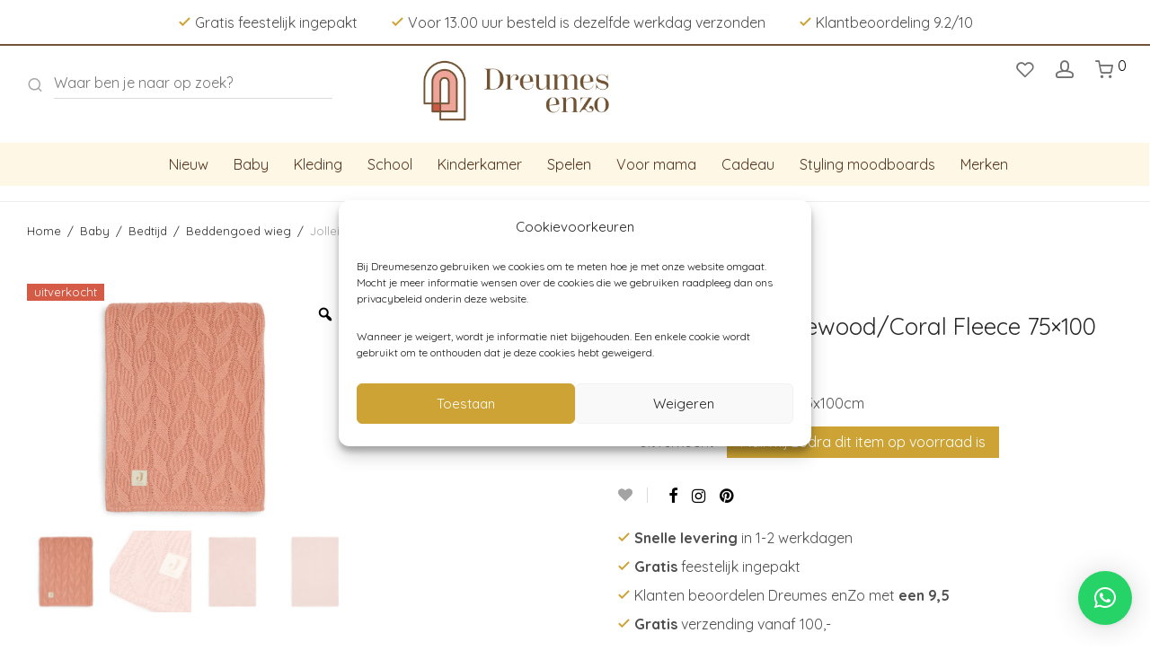

--- FILE ---
content_type: text/html; charset=UTF-8
request_url: https://www.dreumesenzo.nl/product/jollein-deken-rosewood-coral-fleece-75x100/
body_size: 35626
content:
<!DOCTYPE html>

<html lang="nl-NL" class="footer-sticky-1">
    <head>
        <meta charset="UTF-8">
        <meta name="viewport" content="width=device-width, initial-scale=1.0, maximum-scale=1.0, user-scalable=no">
		<meta name='robots' content='index, follow, max-image-preview:large, max-snippet:-1, max-video-preview:-1' />

<!-- Google Tag Manager for WordPress by gtm4wp.com -->
<script data-cfasync="false" data-pagespeed-no-defer>
	var gtm4wp_datalayer_name = "dataLayer";
	var dataLayer = dataLayer || [];
	const gtm4wp_use_sku_instead = 0;
	const gtm4wp_currency = 'EUR';
	const gtm4wp_product_per_impression = 10;
	const gtm4wp_clear_ecommerce = false;
	const gtm4wp_datalayer_max_timeout = 2000;
</script>
<!-- End Google Tag Manager for WordPress by gtm4wp.com -->
	<!-- This site is optimized with the Yoast SEO plugin v26.6 - https://yoast.com/wordpress/plugins/seo/ -->
	<link media="all" href="https://www.dreumesenzo.nl/wp-content/cache/autoptimize/css/autoptimize_e3249c0e8e23588d77befa6f47055a4f.css" rel="stylesheet"><title>Gebreide fleece wiegdeken | Koraal | Jollein</title>
	<meta name="description" content="Mooie gebreide deken van het merk Jollein in de kleur roze. Het deken is met fleece gevoerd zodat jou kleine lekker warm blijft." />
	<link rel="canonical" href="https://www.dreumesenzo.nl/product/jollein-deken-rosewood-coral-fleece-75x100/" />
	<meta property="og:locale" content="nl_NL" />
	<meta property="og:type" content="article" />
	<meta property="og:title" content="Gebreide fleece wiegdeken | Koraal | Jollein" />
	<meta property="og:description" content="Mooie gebreide deken van het merk Jollein in de kleur roze. Het deken is met fleece gevoerd zodat jou kleine lekker warm blijft." />
	<meta property="og:url" content="https://www.dreumesenzo.nl/product/jollein-deken-rosewood-coral-fleece-75x100/" />
	<meta property="og:site_name" content="Dreumesenzo" />
	<meta property="article:publisher" content="https://www.facebook.com/dreumesenzo" />
	<meta property="article:modified_time" content="2026-01-10T11:31:11+00:00" />
	<meta property="og:image" content="https://www.dreumesenzo.nl/wp-content/uploads/2023/01/1785760998-1.jpg" />
	<meta property="og:image:width" content="1280" />
	<meta property="og:image:height" content="960" />
	<meta property="og:image:type" content="image/jpeg" />
	<meta name="twitter:card" content="summary_large_image" />
	<meta name="twitter:label1" content="Geschatte leestijd" />
	<meta name="twitter:data1" content="1 minuut" />
	<script type="application/ld+json" class="yoast-schema-graph">{"@context":"https://schema.org","@graph":[{"@type":"WebPage","@id":"https://www.dreumesenzo.nl/product/jollein-deken-rosewood-coral-fleece-75x100/","url":"https://www.dreumesenzo.nl/product/jollein-deken-rosewood-coral-fleece-75x100/","name":"Gebreide fleece wiegdeken | Koraal | Jollein","isPartOf":{"@id":"https://www.dreumesenzo.nl/#website"},"primaryImageOfPage":{"@id":"https://www.dreumesenzo.nl/product/jollein-deken-rosewood-coral-fleece-75x100/#primaryimage"},"image":{"@id":"https://www.dreumesenzo.nl/product/jollein-deken-rosewood-coral-fleece-75x100/#primaryimage"},"thumbnailUrl":"https://www.dreumesenzo.nl/wp-content/uploads/2023/01/1785760998-1.jpg","datePublished":"2023-01-16T20:26:39+00:00","dateModified":"2026-01-10T11:31:11+00:00","description":"Mooie gebreide deken van het merk Jollein in de kleur roze. Het deken is met fleece gevoerd zodat jou kleine lekker warm blijft.","breadcrumb":{"@id":"https://www.dreumesenzo.nl/product/jollein-deken-rosewood-coral-fleece-75x100/#breadcrumb"},"inLanguage":"nl-NL","potentialAction":[{"@type":"ReadAction","target":["https://www.dreumesenzo.nl/product/jollein-deken-rosewood-coral-fleece-75x100/"]}]},{"@type":"ImageObject","inLanguage":"nl-NL","@id":"https://www.dreumesenzo.nl/product/jollein-deken-rosewood-coral-fleece-75x100/#primaryimage","url":"https://www.dreumesenzo.nl/wp-content/uploads/2023/01/1785760998-1.jpg","contentUrl":"https://www.dreumesenzo.nl/wp-content/uploads/2023/01/1785760998-1.jpg","width":1280,"height":960},{"@type":"BreadcrumbList","@id":"https://www.dreumesenzo.nl/product/jollein-deken-rosewood-coral-fleece-75x100/#breadcrumb","itemListElement":[{"@type":"ListItem","position":1,"name":"Home","item":"https://www.dreumesenzo.nl/"},{"@type":"ListItem","position":2,"name":"Alle producten","item":"https://www.dreumesenzo.nl/alle-producten/"},{"@type":"ListItem","position":3,"name":"Jollein Deken Rosewood/Coral Fleece 75&#215;100"}]},{"@type":"WebSite","@id":"https://www.dreumesenzo.nl/#website","url":"https://www.dreumesenzo.nl/","name":"Dreumesenzo","description":"","publisher":{"@id":"https://www.dreumesenzo.nl/#organization"},"potentialAction":[{"@type":"SearchAction","target":{"@type":"EntryPoint","urlTemplate":"https://www.dreumesenzo.nl/?s={search_term_string}"},"query-input":{"@type":"PropertyValueSpecification","valueRequired":true,"valueName":"search_term_string"}}],"inLanguage":"nl-NL"},{"@type":"Organization","@id":"https://www.dreumesenzo.nl/#organization","name":"Dreumesenzo","url":"https://www.dreumesenzo.nl/","logo":{"@type":"ImageObject","inLanguage":"nl-NL","@id":"https://www.dreumesenzo.nl/#/schema/logo/image/","url":"https://www.dreumesenzo.nl/wp-content/uploads/2023/03/logo.png","contentUrl":"https://www.dreumesenzo.nl/wp-content/uploads/2023/03/logo.png","width":393,"height":158,"caption":"Dreumesenzo"},"image":{"@id":"https://www.dreumesenzo.nl/#/schema/logo/image/"},"sameAs":["https://www.facebook.com/dreumesenzo","https://www.instagram.com/dreumesenzo/","https://www.pinterest.com/dreumesenzo"]}]}</script>
	<!-- / Yoast SEO plugin. -->


<link rel='dns-prefetch' href='//fonts.googleapis.com' />
<link rel='preconnect' href='https://fonts.gstatic.com' crossorigin />
<link rel="alternate" title="oEmbed (JSON)" type="application/json+oembed" href="https://www.dreumesenzo.nl/wp-json/oembed/1.0/embed?url=https%3A%2F%2Fwww.dreumesenzo.nl%2Fproduct%2Fjollein-deken-rosewood-coral-fleece-75x100%2F" />
<link rel="alternate" title="oEmbed (XML)" type="text/xml+oembed" href="https://www.dreumesenzo.nl/wp-json/oembed/1.0/embed?url=https%3A%2F%2Fwww.dreumesenzo.nl%2Fproduct%2Fjollein-deken-rosewood-coral-fleece-75x100%2F&#038;format=xml" />
<style id='wp-img-auto-sizes-contain-inline-css' type='text/css'>
img:is([sizes=auto i],[sizes^="auto," i]){contain-intrinsic-size:3000px 1500px}
/*# sourceURL=wp-img-auto-sizes-contain-inline-css */
</style>


<style id='global-styles-inline-css' type='text/css'>
:root{--wp--preset--aspect-ratio--square: 1;--wp--preset--aspect-ratio--4-3: 4/3;--wp--preset--aspect-ratio--3-4: 3/4;--wp--preset--aspect-ratio--3-2: 3/2;--wp--preset--aspect-ratio--2-3: 2/3;--wp--preset--aspect-ratio--16-9: 16/9;--wp--preset--aspect-ratio--9-16: 9/16;--wp--preset--color--black: #000000;--wp--preset--color--cyan-bluish-gray: #abb8c3;--wp--preset--color--white: #ffffff;--wp--preset--color--pale-pink: #f78da7;--wp--preset--color--vivid-red: #cf2e2e;--wp--preset--color--luminous-vivid-orange: #ff6900;--wp--preset--color--luminous-vivid-amber: #fcb900;--wp--preset--color--light-green-cyan: #7bdcb5;--wp--preset--color--vivid-green-cyan: #00d084;--wp--preset--color--pale-cyan-blue: #8ed1fc;--wp--preset--color--vivid-cyan-blue: #0693e3;--wp--preset--color--vivid-purple: #9b51e0;--wp--preset--gradient--vivid-cyan-blue-to-vivid-purple: linear-gradient(135deg,rgb(6,147,227) 0%,rgb(155,81,224) 100%);--wp--preset--gradient--light-green-cyan-to-vivid-green-cyan: linear-gradient(135deg,rgb(122,220,180) 0%,rgb(0,208,130) 100%);--wp--preset--gradient--luminous-vivid-amber-to-luminous-vivid-orange: linear-gradient(135deg,rgb(252,185,0) 0%,rgb(255,105,0) 100%);--wp--preset--gradient--luminous-vivid-orange-to-vivid-red: linear-gradient(135deg,rgb(255,105,0) 0%,rgb(207,46,46) 100%);--wp--preset--gradient--very-light-gray-to-cyan-bluish-gray: linear-gradient(135deg,rgb(238,238,238) 0%,rgb(169,184,195) 100%);--wp--preset--gradient--cool-to-warm-spectrum: linear-gradient(135deg,rgb(74,234,220) 0%,rgb(151,120,209) 20%,rgb(207,42,186) 40%,rgb(238,44,130) 60%,rgb(251,105,98) 80%,rgb(254,248,76) 100%);--wp--preset--gradient--blush-light-purple: linear-gradient(135deg,rgb(255,206,236) 0%,rgb(152,150,240) 100%);--wp--preset--gradient--blush-bordeaux: linear-gradient(135deg,rgb(254,205,165) 0%,rgb(254,45,45) 50%,rgb(107,0,62) 100%);--wp--preset--gradient--luminous-dusk: linear-gradient(135deg,rgb(255,203,112) 0%,rgb(199,81,192) 50%,rgb(65,88,208) 100%);--wp--preset--gradient--pale-ocean: linear-gradient(135deg,rgb(255,245,203) 0%,rgb(182,227,212) 50%,rgb(51,167,181) 100%);--wp--preset--gradient--electric-grass: linear-gradient(135deg,rgb(202,248,128) 0%,rgb(113,206,126) 100%);--wp--preset--gradient--midnight: linear-gradient(135deg,rgb(2,3,129) 0%,rgb(40,116,252) 100%);--wp--preset--font-size--small: 13px;--wp--preset--font-size--medium: 20px;--wp--preset--font-size--large: 36px;--wp--preset--font-size--x-large: 42px;--wp--preset--spacing--20: 0.44rem;--wp--preset--spacing--30: 0.67rem;--wp--preset--spacing--40: 1rem;--wp--preset--spacing--50: 1.5rem;--wp--preset--spacing--60: 2.25rem;--wp--preset--spacing--70: 3.38rem;--wp--preset--spacing--80: 5.06rem;--wp--preset--shadow--natural: 6px 6px 9px rgba(0, 0, 0, 0.2);--wp--preset--shadow--deep: 12px 12px 50px rgba(0, 0, 0, 0.4);--wp--preset--shadow--sharp: 6px 6px 0px rgba(0, 0, 0, 0.2);--wp--preset--shadow--outlined: 6px 6px 0px -3px rgb(255, 255, 255), 6px 6px rgb(0, 0, 0);--wp--preset--shadow--crisp: 6px 6px 0px rgb(0, 0, 0);}:where(.is-layout-flex){gap: 0.5em;}:where(.is-layout-grid){gap: 0.5em;}body .is-layout-flex{display: flex;}.is-layout-flex{flex-wrap: wrap;align-items: center;}.is-layout-flex > :is(*, div){margin: 0;}body .is-layout-grid{display: grid;}.is-layout-grid > :is(*, div){margin: 0;}:where(.wp-block-columns.is-layout-flex){gap: 2em;}:where(.wp-block-columns.is-layout-grid){gap: 2em;}:where(.wp-block-post-template.is-layout-flex){gap: 1.25em;}:where(.wp-block-post-template.is-layout-grid){gap: 1.25em;}.has-black-color{color: var(--wp--preset--color--black) !important;}.has-cyan-bluish-gray-color{color: var(--wp--preset--color--cyan-bluish-gray) !important;}.has-white-color{color: var(--wp--preset--color--white) !important;}.has-pale-pink-color{color: var(--wp--preset--color--pale-pink) !important;}.has-vivid-red-color{color: var(--wp--preset--color--vivid-red) !important;}.has-luminous-vivid-orange-color{color: var(--wp--preset--color--luminous-vivid-orange) !important;}.has-luminous-vivid-amber-color{color: var(--wp--preset--color--luminous-vivid-amber) !important;}.has-light-green-cyan-color{color: var(--wp--preset--color--light-green-cyan) !important;}.has-vivid-green-cyan-color{color: var(--wp--preset--color--vivid-green-cyan) !important;}.has-pale-cyan-blue-color{color: var(--wp--preset--color--pale-cyan-blue) !important;}.has-vivid-cyan-blue-color{color: var(--wp--preset--color--vivid-cyan-blue) !important;}.has-vivid-purple-color{color: var(--wp--preset--color--vivid-purple) !important;}.has-black-background-color{background-color: var(--wp--preset--color--black) !important;}.has-cyan-bluish-gray-background-color{background-color: var(--wp--preset--color--cyan-bluish-gray) !important;}.has-white-background-color{background-color: var(--wp--preset--color--white) !important;}.has-pale-pink-background-color{background-color: var(--wp--preset--color--pale-pink) !important;}.has-vivid-red-background-color{background-color: var(--wp--preset--color--vivid-red) !important;}.has-luminous-vivid-orange-background-color{background-color: var(--wp--preset--color--luminous-vivid-orange) !important;}.has-luminous-vivid-amber-background-color{background-color: var(--wp--preset--color--luminous-vivid-amber) !important;}.has-light-green-cyan-background-color{background-color: var(--wp--preset--color--light-green-cyan) !important;}.has-vivid-green-cyan-background-color{background-color: var(--wp--preset--color--vivid-green-cyan) !important;}.has-pale-cyan-blue-background-color{background-color: var(--wp--preset--color--pale-cyan-blue) !important;}.has-vivid-cyan-blue-background-color{background-color: var(--wp--preset--color--vivid-cyan-blue) !important;}.has-vivid-purple-background-color{background-color: var(--wp--preset--color--vivid-purple) !important;}.has-black-border-color{border-color: var(--wp--preset--color--black) !important;}.has-cyan-bluish-gray-border-color{border-color: var(--wp--preset--color--cyan-bluish-gray) !important;}.has-white-border-color{border-color: var(--wp--preset--color--white) !important;}.has-pale-pink-border-color{border-color: var(--wp--preset--color--pale-pink) !important;}.has-vivid-red-border-color{border-color: var(--wp--preset--color--vivid-red) !important;}.has-luminous-vivid-orange-border-color{border-color: var(--wp--preset--color--luminous-vivid-orange) !important;}.has-luminous-vivid-amber-border-color{border-color: var(--wp--preset--color--luminous-vivid-amber) !important;}.has-light-green-cyan-border-color{border-color: var(--wp--preset--color--light-green-cyan) !important;}.has-vivid-green-cyan-border-color{border-color: var(--wp--preset--color--vivid-green-cyan) !important;}.has-pale-cyan-blue-border-color{border-color: var(--wp--preset--color--pale-cyan-blue) !important;}.has-vivid-cyan-blue-border-color{border-color: var(--wp--preset--color--vivid-cyan-blue) !important;}.has-vivid-purple-border-color{border-color: var(--wp--preset--color--vivid-purple) !important;}.has-vivid-cyan-blue-to-vivid-purple-gradient-background{background: var(--wp--preset--gradient--vivid-cyan-blue-to-vivid-purple) !important;}.has-light-green-cyan-to-vivid-green-cyan-gradient-background{background: var(--wp--preset--gradient--light-green-cyan-to-vivid-green-cyan) !important;}.has-luminous-vivid-amber-to-luminous-vivid-orange-gradient-background{background: var(--wp--preset--gradient--luminous-vivid-amber-to-luminous-vivid-orange) !important;}.has-luminous-vivid-orange-to-vivid-red-gradient-background{background: var(--wp--preset--gradient--luminous-vivid-orange-to-vivid-red) !important;}.has-very-light-gray-to-cyan-bluish-gray-gradient-background{background: var(--wp--preset--gradient--very-light-gray-to-cyan-bluish-gray) !important;}.has-cool-to-warm-spectrum-gradient-background{background: var(--wp--preset--gradient--cool-to-warm-spectrum) !important;}.has-blush-light-purple-gradient-background{background: var(--wp--preset--gradient--blush-light-purple) !important;}.has-blush-bordeaux-gradient-background{background: var(--wp--preset--gradient--blush-bordeaux) !important;}.has-luminous-dusk-gradient-background{background: var(--wp--preset--gradient--luminous-dusk) !important;}.has-pale-ocean-gradient-background{background: var(--wp--preset--gradient--pale-ocean) !important;}.has-electric-grass-gradient-background{background: var(--wp--preset--gradient--electric-grass) !important;}.has-midnight-gradient-background{background: var(--wp--preset--gradient--midnight) !important;}.has-small-font-size{font-size: var(--wp--preset--font-size--small) !important;}.has-medium-font-size{font-size: var(--wp--preset--font-size--medium) !important;}.has-large-font-size{font-size: var(--wp--preset--font-size--large) !important;}.has-x-large-font-size{font-size: var(--wp--preset--font-size--x-large) !important;}
/*# sourceURL=global-styles-inline-css */
</style>

<style id='classic-theme-styles-inline-css' type='text/css'>
/*! This file is auto-generated */
.wp-block-button__link{color:#fff;background-color:#32373c;border-radius:9999px;box-shadow:none;text-decoration:none;padding:calc(.667em + 2px) calc(1.333em + 2px);font-size:1.125em}.wp-block-file__button{background:#32373c;color:#fff;text-decoration:none}
/*# sourceURL=/wp-includes/css/classic-themes.min.css */
</style>


<style id='woocommerce-inline-inline-css' type='text/css'>
.woocommerce form .form-row .required { visibility: visible; }
/*# sourceURL=woocommerce-inline-inline-css */
</style>



<link rel='stylesheet' id='dashicons-css' href='https://www.dreumesenzo.nl/wp-includes/css/dashicons.min.css?ver=6.9' type='text/css' media='all' />

<style id='woo-variation-gallery-inline-css' type='text/css'>
:root {--wvg-thumbnail-item: 4;--wvg-thumbnail-item-gap: 0px;--wvg-single-image-size: 600px;--wvg-gallery-width: 30%;--wvg-gallery-margin: 30px;}/* Default Width */.woo-variation-product-gallery {max-width: 30% !important;width: 100%;}/* Medium Devices, Desktops *//* Small Devices, Tablets */@media only screen and (max-width: 768px) {.woo-variation-product-gallery {width: 720px;max-width: 100% !important;}}/* Extra Small Devices, Phones */@media only screen and (max-width: 480px) {.woo-variation-product-gallery {width: 320px;max-width: 100% !important;}}
/*# sourceURL=woo-variation-gallery-inline-css */
</style>













<link rel="preload" as="style" href="https://fonts.googleapis.com/css?family=Quicksand:400,700&#038;display=swap&#038;ver=1738580764" /><link rel="stylesheet" href="https://fonts.googleapis.com/css?family=Quicksand:400,700&#038;display=swap&#038;ver=1738580764" media="print" onload="this.media='all'"><noscript><link rel="stylesheet" href="https://fonts.googleapis.com/css?family=Quicksand:400,700&#038;display=swap&#038;ver=1738580764" /></noscript>


<script type="text/template" id="tmpl-variation-template">
	<div class="woocommerce-variation-description">{{{ data.variation.variation_description }}}</div>
	<div class="woocommerce-variation-price">{{{ data.variation.price_html }}}</div>
	<div class="woocommerce-variation-availability">{{{ data.variation.availability_html }}}</div>
</script>
<script type="text/template" id="tmpl-unavailable-variation-template">
	<p>Dit product is niet beschikbaar. Kies een andere combinatie.</p>
</script>
<script type="text/javascript" src="https://www.dreumesenzo.nl/wp-includes/js/jquery/jquery.min.js?ver=3.7.1" id="jquery-core-js"></script>


<script type="text/javascript" id="wc-add-to-cart-js-extra">
/* <![CDATA[ */
var wc_add_to_cart_params = {"ajax_url":"/wp-admin/admin-ajax.php","wc_ajax_url":"/?wc-ajax=%%endpoint%%","i18n_view_cart":"Bekijk winkelwagen","cart_url":"https://www.dreumesenzo.nl/cart/","is_cart":"","cart_redirect_after_add":"no"};
//# sourceURL=wc-add-to-cart-js-extra
/* ]]> */
</script>





<script type="text/javascript" id="wc-single-product-js-extra">
/* <![CDATA[ */
var wc_single_product_params = {"i18n_required_rating_text":"Selecteer een waardering","i18n_rating_options":["1 of 5 stars","2 of 5 stars","3 of 5 stars","4 of 5 stars","5 of 5 stars"],"i18n_product_gallery_trigger_text":"View full-screen image gallery","review_rating_required":"yes","flexslider":{"rtl":false,"animation":"fade","smoothHeight":false,"directionNav":true,"controlNav":"thumbnails","slideshow":false,"animationSpeed":300,"animationLoop":false,"allowOneSlide":false},"zoom_enabled":"1","zoom_options":[],"photoswipe_enabled":"1","photoswipe_options":{"shareEl":true,"closeOnScroll":false,"history":false,"hideAnimationDuration":0,"showAnimationDuration":0,"showHideOpacity":true,"bgOpacity":1,"loop":false,"closeOnVerticalDrag":false,"barsSize":{"top":0,"bottom":0},"tapToClose":true,"tapToToggleControls":false,"shareButtons":[{"id":"facebook","label":"Delen op Facebook","url":"https://www.facebook.com/sharer/sharer.php?u={{url}}"},{"id":"twitter","label":"Tweet","url":"https://twitter.com/intent/tweet?text={{text}}&url={{url}}"},{"id":"pinterest","label":"Pin it","url":"http://www.pinterest.com/pin/create/button/?url={{url}}&media={{image_url}}&description={{text}}"},{"id":"download","label":"Download image","url":"{{raw_image_url}}","download":true}]},"flexslider_enabled":"1"};
//# sourceURL=wc-single-product-js-extra
/* ]]> */
</script>


<script type="text/javascript" id="woocommerce-js-extra">
/* <![CDATA[ */
var woocommerce_params = {"ajax_url":"/wp-admin/admin-ajax.php","wc_ajax_url":"/?wc-ajax=%%endpoint%%","i18n_password_show":"Show password","i18n_password_hide":"Hide password"};
//# sourceURL=woocommerce-js-extra
/* ]]> */
</script>


<script type="text/javascript" id="wp-util-js-extra">
/* <![CDATA[ */
var _wpUtilSettings = {"ajax":{"url":"/wp-admin/admin-ajax.php"}};
//# sourceURL=wp-util-js-extra
/* ]]> */
</script>

<script type="text/javascript" id="wc-settings-dep-in-header-js-after">
/* <![CDATA[ */
console.warn( "Scripts that have a dependency on [wc-settings, wc-blocks-checkout] must be loaded in the footer, myparcelnl-delivery-options-block-view-script was registered to load in the header, but has been switched to load in the footer instead. See https://github.com/woocommerce/woocommerce-gutenberg-products-block/pull/5059" );
//# sourceURL=wc-settings-dep-in-header-js-after
/* ]]> */
</script>
<link rel="https://api.w.org/" href="https://www.dreumesenzo.nl/wp-json/" /><link rel="alternate" title="JSON" type="application/json" href="https://www.dreumesenzo.nl/wp-json/wp/v2/product/4272" /><link rel="EditURI" type="application/rsd+xml" title="RSD" href="https://www.dreumesenzo.nl/xmlrpc.php?rsd" />

<link rel='shortlink' href='https://www.dreumesenzo.nl/?p=4272' />
<meta name="framework" content="Redux 4.3.7.3" />			<style>.cmplz-hidden {
					display: none !important;
				}</style>
<!-- Google Tag Manager for WordPress by gtm4wp.com -->
<!-- GTM Container placement set to automatic -->
<script data-cfasync="false" data-pagespeed-no-defer type="text/javascript">
	var dataLayer_content = {"pagePostType":"product","pagePostType2":"single-product","pagePostAuthor":"admin","productRatingCounts":[],"productAverageRating":0,"productReviewCount":0,"productType":"simple","productIsVariable":0};
	dataLayer.push( dataLayer_content );
</script>
<script data-cfasync="false" data-pagespeed-no-defer type="text/javascript">
(function(w,d,s,l,i){w[l]=w[l]||[];w[l].push({'gtm.start':
new Date().getTime(),event:'gtm.js'});var f=d.getElementsByTagName(s)[0],
j=d.createElement(s),dl=l!='dataLayer'?'&l='+l:'';j.async=true;j.src=
'//www.googletagmanager.com/gtm.js?id='+i+dl;f.parentNode.insertBefore(j,f);
})(window,document,'script','dataLayer','GTM-NTV833PS');
</script>
<!-- End Google Tag Manager for WordPress by gtm4wp.com --><!-- Google site verification - Google for WooCommerce -->
<meta name="google-site-verification" content="zvm0LsI-N1x3S4zL1F-YIM2ITDiBhYvsFjI4Lidi-8U" />
	<noscript><style>.woocommerce-product-gallery{ opacity: 1 !important; }</style></noscript>
	<meta name="generator" content="Elementor 3.17.3; features: e_dom_optimization, e_optimized_assets_loading, e_optimized_css_loading, additional_custom_breakpoints; settings: css_print_method-external, google_font-enabled, font_display-swap">
<link rel="icon" href="https://www.dreumesenzo.nl/wp-content/uploads/2023/03/cropped-favicon-100x100.png" sizes="32x32" />
<link rel="icon" href="https://www.dreumesenzo.nl/wp-content/uploads/2023/03/cropped-favicon-250x250.png" sizes="192x192" />
<link rel="apple-touch-icon" href="https://www.dreumesenzo.nl/wp-content/uploads/2023/03/cropped-favicon-250x250.png" />
<meta name="msapplication-TileImage" content="https://www.dreumesenzo.nl/wp-content/uploads/2023/03/cropped-favicon-300x300.png" />
<style type="text/css" class="nm-custom-styles">body{font-family:Quicksand,sans-serif;}h1,h2,h3,h4,h5,h6,.nm-alt-font{font-family:Quicksand,sans-serif;}.nm-menu li a{font-family:Quicksand,sans-serif;font-size:16px;font-weight:normal;}#nm-mobile-menu .menu > li > a{font-family:Quicksand,sans-serif;font-weight:normal;}#nm-mobile-menu-main-ul.menu > li > a{font-size:14px;}#nm-mobile-menu-secondary-ul.menu li a{font-size:13px;}.vc_tta.vc_tta-accordion .vc_tta-panel-title > a,.vc_tta.vc_general .vc_tta-tab > a,.nm-team-member-content h2,.nm-post-slider-content h3,.vc_pie_chart .wpb_pie_chart_heading,.wpb_content_element .wpb_tour_tabs_wrapper .wpb_tabs_nav a,.wpb_content_element .wpb_accordion_header a,.woocommerce-order-details .order_details tfoot tr:last-child th,.woocommerce-order-details .order_details tfoot tr:last-child td,#order_review .shop_table tfoot .order-total,#order_review .shop_table tfoot .order-total,.cart-collaterals .shop_table tr.order-total,.shop_table.cart .nm-product-details a,#nm-shop-sidebar-popup #nm-shop-search input,.nm-shop-categories li a,.nm-shop-filter-menu li a,.woocommerce-message,.woocommerce-info,.woocommerce-error,blockquote,.commentlist .comment .comment-text .meta strong,.nm-related-posts-content h3,.nm-blog-no-results h1,.nm-term-description,.nm-blog-categories-list li a,.nm-blog-categories-toggle li a,.nm-blog-heading h1,#nm-mobile-menu-top-ul .nm-mobile-menu-item-search input{font-size:18px;}@media all and (max-width:768px){.vc_toggle_title h3{font-size:18px;}}@media all and (max-width:400px){#nm-shop-search input{font-size:18px;}}.add_to_cart_inline .add_to_cart_button,.add_to_cart_inline .amount,.nm-product-category-text > a,.nm-testimonial-description,.nm-feature h3,.nm_btn,.vc_toggle_content,.nm-message-box,.wpb_text_column,#nm-wishlist-table ul li.title .woocommerce-loop-product__title,.nm-order-track-top p,.customer_details h3,.woocommerce-order-details .order_details tbody,.woocommerce-MyAccount-content .shop_table tr th,.woocommerce-MyAccount-navigation ul li a,.nm-MyAccount-user-info .nm-username,.nm-MyAccount-dashboard,.nm-myaccount-lost-reset-password h2,.nm-login-form-divider span,.woocommerce-thankyou-order-details li strong,.woocommerce-order-received h3,#order_review .shop_table tbody .product-name,.woocommerce-checkout .nm-coupon-popup-wrap .nm-shop-notice,.nm-checkout-login-coupon .nm-shop-notice,.shop_table.cart .nm-product-quantity-pricing .product-subtotal,.shop_table.cart .product-quantity,.shop_attributes tr th,.shop_attributes tr td,#tab-description,.woocommerce-tabs .tabs li a,.woocommerce-product-details__short-description,.nm-shop-no-products h3,.nm-infload-controls a,#nm-shop-browse-wrap .term-description,.list_nosep .nm-shop-categories .nm-shop-sub-categories li a,.nm-shop-taxonomy-text .term-description,.nm-shop-loop-details h3,.woocommerce-loop-category__title,div.wpcf7-response-output,.wpcf7 .wpcf7-form-control,.widget_search button,.widget_product_search #searchsubmit,#wp-calendar caption,.widget .nm-widget-title,.post .entry-content,.comment-form p label,.no-comments,.commentlist .pingback p,.commentlist .trackback p,.commentlist .comment .comment-text .description,.nm-search-results .nm-post-content,.post-password-form > p:first-child,.nm-post-pagination a .long-title,.nm-blog-list .nm-post-content,.nm-blog-grid .nm-post-content,.nm-blog-classic .nm-post-content,.nm-blog-pagination a,.nm-blog-categories-list.columns li a,.page-numbers li a,.page-numbers li span,#nm-widget-panel .total,#nm-widget-panel .nm-cart-panel-item-price .amount,#nm-widget-panel .quantity .qty,#nm-widget-panel .nm-cart-panel-quantity-pricing > span.quantity,#nm-widget-panel .product-quantity,.nm-cart-panel-product-title,#nm-widget-panel .product_list_widget .empty,#nm-cart-panel-loader h5,.nm-widget-panel-header,.button,input[type=submit]{font-size:16px;}@media all and (max-width:991px){#nm-shop-sidebar .widget .nm-widget-title,.nm-shop-categories li a{font-size:16px;}}@media all and (max-width:768px){.vc_tta.vc_tta-accordion .vc_tta-panel-title > a,.vc_tta.vc_tta-tabs.vc_tta-tabs-position-left .vc_tta-tab > a,.vc_tta.vc_tta-tabs.vc_tta-tabs-position-top .vc_tta-tab > a,.wpb_content_element .wpb_tour_tabs_wrapper .wpb_tabs_nav a,.wpb_content_element .wpb_accordion_header a,.nm-term-description{font-size:16px;}}@media all and (max-width:550px){.shop_table.cart .nm-product-details a,.nm-shop-notice,.nm-related-posts-content h3{font-size:16px;}}@media all and (max-width:400px){.nm-product-category-text .nm-product-category-heading,.nm-team-member-content h2,#nm-wishlist-empty h1,.cart-empty,.nm-shop-filter-menu li a,.nm-blog-categories-list li a{font-size:16px;}}.vc_progress_bar .vc_single_bar .vc_label,.woocommerce-tabs .tabs li a span,.product .summary .price del .amount,#nm-shop-sidebar-popup-reset-button,#nm-shop-sidebar-popup .nm-shop-sidebar .widget:last-child .nm-widget-title,#nm-shop-sidebar-popup .nm-shop-sidebar .widget .nm-widget-title,.nm-shop-filter-menu li a i,.woocommerce-loop-category__title .count,span.wpcf7-not-valid-tip,.widget_rss ul li .rss-date,.wp-caption-text,.comment-respond h3 #cancel-comment-reply-link,.nm-blog-categories-toggle li .count,.nm-menu-wishlist-count,.nm-menu li.nm-menu-offscreen .nm-menu-cart-count,.nm-menu-cart .count,.nm-menu .sub-menu li a,body{font-size:16px;}@media all and (max-width:768px){.wpcf7 .wpcf7-form-control{font-size:16px;}}@media all and (max-width:400px){.nm-blog-grid .nm-post-content,.header-mobile-default .nm-menu-cart.no-icon .count{font-size:16px;}}#nm-wishlist-table .nm-variations-list,.nm-MyAccount-user-info .nm-logout-button.border,#order_review .place-order noscript,#payment .payment_methods li .payment_box,#order_review .shop_table tfoot .woocommerce-remove-coupon,.cart-collaterals .shop_table tr.cart-discount td a,#nm-shop-sidebar-popup #nm-shop-search-notice,.wc-item-meta,.variation,.woocommerce-password-hint,.woocommerce-password-strength,.nm-validation-inline-notices .form-row.woocommerce-invalid-required-field:after{font-size:12px;}body{font-weight:normal;}h1, .h1-size{font-weight:normal;}h2, .h2-size{font-weight:normal;}h3, .h3-size{font-weight:normal;}h4, .h4-size,h5, .h5-size,h6, .h6-size{font-weight:normal;}body{color:#4E4E4E;}.nm-portfolio-single-back a span {background:#4E4E4E;}.mfp-close,.wpb_content_element .wpb_tour_tabs_wrapper .wpb_tabs_nav li.ui-tabs-active a,.vc_pie_chart .vc_pie_chart_value,.vc_progress_bar .vc_single_bar .vc_label .vc_label_units,.nm-testimonial-description,.form-row label,.woocommerce-form__label,#nm-shop-search-close:hover,.products .price .amount,.nm-shop-loop-actions > a,.nm-shop-loop-actions > a:active,.nm-shop-loop-actions > a:focus,.nm-infload-controls a,.woocommerce-breadcrumb a, .woocommerce-breadcrumb span,.variations,.woocommerce-grouped-product-list-item__label a,.woocommerce-grouped-product-list-item__price ins .amount,.woocommerce-grouped-product-list-item__price > .amount,.nm-quantity-wrap .quantity .nm-qty-minus,.nm-quantity-wrap .quantity .nm-qty-plus,.product .summary .single_variation_wrap .nm-quantity-wrap label:not(.nm-qty-label-abbrev),.woocommerce-tabs .tabs li.active a,.shop_attributes th,.product_meta,.shop_table.cart .nm-product-details a,.shop_table.cart .product-quantity,.shop_table.cart .nm-product-quantity-pricing .product-subtotal,.shop_table.cart .product-remove a,.cart-collaterals,.nm-cart-empty,#order_review .shop_table,#payment .payment_methods li label,.woocommerce-thankyou-order-details li strong,.wc-bacs-bank-details li strong,.nm-MyAccount-user-info .nm-username strong,.woocommerce-MyAccount-navigation ul li a:hover,.woocommerce-MyAccount-navigation ul li.is-active a,.woocommerce-table--order-details,#nm-wishlist-empty .note i,a.dark,a:hover,.nm-blog-heading h1 strong,.nm-post-header .nm-post-meta a,.nm-post-pagination a,.commentlist > li .comment-text .meta strong,.commentlist > li .comment-text .meta strong a,.comment-form p label,.entry-content strong,blockquote,blockquote p,.widget_search button,.widget_product_search #searchsubmit,.widget_recent_comments ul li .comment-author-link,.widget_recent_comments ul li:before{color:#282828;}@media all and (max-width: 991px){.nm-shop-menu .nm-shop-filter-menu li a:hover,.nm-shop-menu .nm-shop-filter-menu li.active a,#nm-shop-sidebar .widget.show .nm-widget-title,#nm-shop-sidebar .widget .nm-widget-title:hover{color:#282828;}}.nm-portfolio-single-back a:hover span{background:#282828;}.wpb_content_element .wpb_tour_tabs_wrapper .wpb_tabs_nav a,.wpb_content_element .wpb_accordion_header a,#nm-shop-search-close,.woocommerce-breadcrumb,.nm-single-product-menu a,.star-rating:before,.woocommerce-tabs .tabs li a,.product_meta span.sku,.product_meta a,.nm-product-wishlist-button-wrap a,.nm-product-share a,.nm-wishlist-share ul li a:not(:hover),.nm-post-meta,.nm-post-share a,.nm-post-pagination a .short-title,.commentlist > li .comment-text .meta time{color:#A3A3A3;}.vc_toggle_title i,#nm-wishlist-empty p.icon i,h1{color:#282828;}h2{color:#282828;}h3{color:#282828;}h4, h5, h6{color:#282828;}a,a.dark:hover,a.gray:hover,a.invert-color:hover,.nm-highlight-text,.nm-highlight-text h1,.nm-highlight-text h2,.nm-highlight-text h3,.nm-highlight-text h4,.nm-highlight-text h5,.nm-highlight-text h6,.nm-highlight-text p,.nm-menu-wishlist-count,.nm-menu-cart a .count,.nm-menu li.nm-menu-offscreen .nm-menu-cart-count,.page-numbers li span.current,.page-numbers li a:hover,.nm-blog .sticky .nm-post-thumbnail:before,.nm-blog .category-sticky .nm-post-thumbnail:before,.nm-blog-categories-list li a:hover,.nm-blog-categories ul li.current-cat a,.widget ul li.active,.widget ul li a:hover,.widget ul li a:focus,.widget ul li a.active,#wp-calendar tbody td a,.nm-banner-link.type-txt:hover,.nm-banner.text-color-light .nm-banner-link.type-txt:hover,.nm-portfolio-categories li.current a,.add_to_cart_inline ins,.nm-product-categories.layout-separated .product-category:hover .nm-product-category-text > a,.woocommerce-breadcrumb a:hover,.products .price ins .amount,.products .price ins,.no-touch .nm-shop-loop-actions > a:hover,.nm-shop-menu ul li a:hover,.nm-shop-menu ul li.current-cat > a,.nm-shop-menu ul li.active a,.nm-shop-heading span,.nm-single-product-menu a:hover,.woocommerce-product-gallery__trigger:hover,.woocommerce-product-gallery .flex-direction-nav a:hover,.product-summary .price .amount,.product-summary .price ins,.product .summary .price .amount,.nm-product-wishlist-button-wrap a.added:active,.nm-product-wishlist-button-wrap a.added:focus,.nm-product-wishlist-button-wrap a.added:hover,.nm-product-wishlist-button-wrap a.added,.woocommerce-tabs .tabs li a span,#review_form .comment-form-rating .stars:hover a,#review_form .comment-form-rating .stars.has-active a,.product_meta a:hover,.star-rating span:before,.nm-order-view .commentlist li .comment-text .meta,.nm_widget_price_filter ul li.current,.post-type-archive-product .widget_product_categories .product-categories > li:first-child > a,.widget_product_categories ul li.current-cat > a,.widget_layered_nav ul li.chosen a,.widget_layered_nav_filters ul li.chosen a,.product_list_widget li ins .amount,.woocommerce.widget_rating_filter .wc-layered-nav-rating.chosen > a,.nm-wishlist-button.added:active,.nm-wishlist-button.added:focus,.nm-wishlist-button.added:hover,.nm-wishlist-button.added,.slick-prev:not(.slick-disabled):hover,.slick-next:not(.slick-disabled):hover,.flickity-button:hover,.pswp__button:hover,.nm-portfolio-categories li a:hover{color:#000000;}.nm-blog-categories ul li.current-cat a,.nm-portfolio-categories li.current a,.woocommerce-product-gallery.pagination-enabled .flex-control-thumbs li img.flex-active,.widget_layered_nav ul li.chosen a,.widget_layered_nav_filters ul li.chosen a,.slick-dots li.slick-active button,.flickity-page-dots .dot.is-selected{border-color:#000000;}.blockUI.blockOverlay:after,.nm-loader:after,.nm-image-overlay:before,.nm-image-overlay:after,.gallery-icon:before,.gallery-icon:after,.widget_tag_cloud a:hover,.widget_product_tag_cloud a:hover{background:#000000;}@media all and (max-width:400px){.woocommerce-product-gallery.pagination-enabled .flex-control-thumbs li img.flex-active,.slick-dots li.slick-active button,.flickity-page-dots .dot.is-selected{background:#000000;}}.header-border-1 .nm-header,.nm-blog-list .nm-post-divider,#nm-blog-pagination.infinite-load,.nm-post-pagination,.no-post-comments .nm-related-posts,.nm-footer-widgets.has-border,#nm-shop-browse-wrap.nm-shop-description-borders .term-description,.nm-shop-sidebar-default #nm-shop-sidebar .widget,.products.grid-list li:not(:last-child) .nm-shop-loop-product-wrap,.nm-infload-controls a,.woocommerce-tabs,.upsells,.related,.shop_table.cart tr td,#order_review .shop_table tbody tr th,#order_review .shop_table tbody tr td,#payment .payment_methods,#payment .payment_methods li,.woocommerce-MyAccount-orders tr td,.woocommerce-MyAccount-orders tr:last-child td,.woocommerce-table--order-details tbody tr td,.woocommerce-table--order-details tbody tr:first-child td,.woocommerce-table--order-details tfoot tr:last-child td,.woocommerce-table--order-details tfoot tr:last-child th,#nm-wishlist-table > ul > li,#nm-wishlist-table > ul:first-child > li,.wpb_accordion .wpb_accordion_section,.nm-portfolio-single-footer{border-color:#EEEEEE;}.nm-blog-classic .nm-post-divider,.nm-search-results .nm-post-divider{background:#EEEEEE;}.nm-blog-categories-list li span,.nm-shop-menu ul li > span,.nm-portfolio-categories li span{color: #CCCCCC;}.nm-post-meta:before,.nm-testimonial-author span:before{background:#CCCCCC;}.button,input[type=submit],.widget_tag_cloud a, .widget_product_tag_cloud a,.add_to_cart_inline .add_to_cart_button,#nm-shop-sidebar-popup-button,.products.grid-list .nm-shop-loop-actions > a:first-of-type,.products.grid-list .nm-shop-loop-actions > a:first-child,#order_review .shop_table tbody .product-name .product-quantity{color:#FFFFFF;background-color:#387662;}.button:hover,input[type=submit]:hover.products.grid-list .nm-shop-loop-actions > a:first-of-type,.products.grid-list .nm-shop-loop-actions > a:first-child{color:#FFFFFF;}#nm-blog-pagination a,.button.border{border-color:#AAAAAA;}#nm-blog-pagination a,#nm-blog-pagination a:hover,.button.border,.button.border:hover{color:#282828;}#nm-blog-pagination a:not([disabled]):hover,.button.border:not([disabled]):hover{color:#282828;border-color:#282828;}.product-summary .quantity .nm-qty-minus,.product-summary .quantity .nm-qty-plus{color:#387662;}.nm-page-wrap{background-color:#FFFFFF;}.nm-divider .nm-divider-title,.nm-header-search{background:#FFFFFF;}.woocommerce-cart .blockOverlay,.woocommerce-checkout .blockOverlay {background-color:#FFFFFF !important;}.nm-top-bar{background:#282828;}.nm-top-bar .nm-top-bar-text,.nm-top-bar .nm-top-bar-text a,.nm-top-bar .nm-menu > li > a,.nm-top-bar .nm-menu > li > a:hover,.nm-top-bar-social li i{color:#EEEEEE;}.nm-header-placeholder{height:167px;}.nm-header{line-height:50px;padding-top:0px;padding-bottom:17px;background:#FFFFFF;}.home .nm-header{background:#FFFFFF;}.mobile-menu-open .nm-header{background:#FFFFFF !important;}.header-on-scroll .nm-header,.home.header-transparency.header-on-scroll .nm-header{background:#FFFFFF;}.header-on-scroll .nm-header:not(.static-on-scroll){padding-top:0px;padding-bottom:10px;}.nm-header.stacked .nm-header-logo,.nm-header.stacked-centered .nm-header-logo{padding-bottom:0px;}.nm-header-logo svg,.nm-header-logo img{height:100px;}@media all and (max-width:991px){.nm-header-placeholder{height:70px;}.nm-header{line-height:60px;padding-top:0px;padding-bottom:10px;}.nm-header.stacked .nm-header-logo,.nm-header.stacked-centered .nm-header-logo{padding-bottom:0px;}.nm-header-logo svg,.nm-header-logo img{height:60px;}}@media all and (max-width:400px){.nm-header-placeholder{height:70px;}.nm-header{line-height:60px;}.nm-header-logo svg,.nm-header-logo img{height:60px;}}.nm-menu li a{color:#707070;}.nm-menu li a:hover{color:#282828;}.header-transparency-light:not(.header-on-scroll):not(.mobile-menu-open) #nm-main-menu-ul > li > a,.header-transparency-light:not(.header-on-scroll):not(.mobile-menu-open) #nm-right-menu-ul > li > a{color:#FFFFFF;}.header-transparency-dark:not(.header-on-scroll):not(.mobile-menu-open) #nm-main-menu-ul > li > a,.header-transparency-dark:not(.header-on-scroll):not(.mobile-menu-open) #nm-right-menu-ul > li > a{color:#282828;}.header-transparency-light:not(.header-on-scroll):not(.mobile-menu-open) #nm-main-menu-ul > li > a:hover,.header-transparency-light:not(.header-on-scroll):not(.mobile-menu-open) #nm-right-menu-ul > li > a:hover{color:#DCDCDC;}.header-transparency-dark:not(.header-on-scroll):not(.mobile-menu-open) #nm-main-menu-ul > li > a:hover,.header-transparency-dark:not(.header-on-scroll):not(.mobile-menu-open) #nm-right-menu-ul > li > a:hover{color:#707070;}.no-touch .header-transparency-light:not(.header-on-scroll):not(.mobile-menu-open) .nm-header:hover{background-color:transparent;}.no-touch .header-transparency-dark:not(.header-on-scroll):not(.mobile-menu-open) .nm-header:hover{background-color:transparent;}.nm-menu .sub-menu{background:#F8F8F8;}.nm-menu .sub-menu li a{color:#A0A0A0;}.nm-menu .megamenu > .sub-menu > ul > li:not(.nm-menu-item-has-image) > a,.nm-menu .sub-menu li a .label,.nm-menu .sub-menu li a:hover{color:#EEEEEE;}.nm-menu .megamenu.full > .sub-menu{padding-top:28px;padding-bottom:15px;background:#FFFFFF;}.nm-menu .megamenu.full > .sub-menu > ul{max-width:1080px;}.nm-menu .megamenu.full .sub-menu li a{color:#777777;}.nm-menu .megamenu.full > .sub-menu > ul > li:not(.nm-menu-item-has-image) > a,.nm-menu .megamenu.full .sub-menu li a:hover{color:#282828;}.nm-menu .megamenu > .sub-menu > ul > li.nm-menu-item-has-image{border-right-color:#EEEEEE;}.nm-menu-icon span{background:#707070;}.header-transparency-light:not(.header-on-scroll):not(.mobile-menu-open) .nm-menu-icon span{background:#FFFFFF;}.header-transparency-dark:not(.header-on-scroll):not(.mobile-menu-open) .nm-menu-icon span{background:#282828;}#nm-mobile-menu{ background:#FFFFFF;}#nm-mobile-menu .menu li{border-bottom-color:#EEEEEE;}#nm-mobile-menu .menu a,#nm-mobile-menu .menu li .nm-menu-toggle,#nm-mobile-menu-top-ul .nm-mobile-menu-item-search input,#nm-mobile-menu-top-ul .nm-mobile-menu-item-search span,.nm-mobile-menu-social-ul li a{color:#555555;}.no-touch #nm-mobile-menu .menu a:hover,#nm-mobile-menu .menu li.active > a,#nm-mobile-menu .menu > li.active > .nm-menu-toggle:before,#nm-mobile-menu .menu a .label,.nm-mobile-menu-social-ul li a:hover{color:#282828;}#nm-mobile-menu .sub-menu{border-top-color:#EEEEEE;}.nm-footer-widgets{padding-top:55px;padding-bottom:15px;background-color:#FFFFFF;}.nm-footer-widgets,.nm-footer-widgets .widget ul li a,.nm-footer-widgets a{color:#715334;}.nm-footer-widgets .widget .nm-widget-title{color:#715334;}.nm-footer-widgets .widget ul li a:hover,.nm-footer-widgets a:hover{color:#DCAD08;}.nm-footer-widgets .widget_tag_cloud a:hover,.nm-footer-widgets .widget_product_tag_cloud a:hover{background:#DCAD08;}@media all and (max-width:991px){.nm-footer-widgets{padding-top:55px;padding-bottom:15px;}}.nm-footer-bar{color:#AAAAAA;}.nm-footer-bar-inner{padding-top:30px;padding-bottom:30px;background-color:#EEA497;}.nm-footer-bar a{color:#AAAAAA;}.nm-footer-bar a:hover{color:#EEEEEE;}.nm-footer-bar .menu > li{border-bottom-color:#3A3A3A;}.nm-footer-bar-social a{color:#EEEEEE;}.nm-footer-bar-social a:hover{color:#C6C6C6;}@media all and (max-width:991px){.nm-footer-bar-inner{padding-top:30px;padding-bottom:30px;}}.nm-comments{background:#F7F7F7;}.nm-comments .commentlist > li,.nm-comments .commentlist .pingback,.nm-comments .commentlist .trackback{border-color:#E7E7E7;}#nm-shop-products-overlay,#nm-shop{background-color:#FFFFFF;}#nm-shop-taxonomy-header.has-image{height:370px;}.nm-shop-taxonomy-text-col{max-width:none;}.nm-shop-taxonomy-text h1{color:#282828;}.nm-shop-taxonomy-text .term-description{color:#777777;}@media all and (max-width:991px){#nm-shop-taxonomy-header.has-image{height:370px;}}@media all and (max-width:768px){#nm-shop-taxonomy-header.has-image{height:210px;}} .nm-shop-widget-scroll{height:145px;}.onsale{color:#282828;background:#FFFFFF;}.nm-label-itsnew{color:#FFFFFF;background:#282828;}.products li.outofstock .nm-shop-loop-thumbnail > a:after{color:#282828;background:#FFFFFF;}.nm-shop-loop-thumbnail{background:#EEEEEE;}.has-bg-color .nm-single-product-bg{background:transparent;}.nm-featured-video-icon{color:#282828;background:#FFFFFF;}@media all and (max-width:1080px){.woocommerce-product-gallery__wrapper{max-width:500px;}.has-bg-color .woocommerce-product-gallery {background:transparent;}}@media all and (max-width:1080px){.woocommerce-product-gallery.pagination-enabled .flex-control-thumbs{background-color:#FFFFFF;}}.nm-variation-control.nm-variation-control-color li i{width:19px;height:19px;}.nm-variation-control.nm-variation-control-image li .nm-pa-image-thumbnail-wrap{width:19px;height:19px;}.error404 .nm-page-wrap{background-color:transparent;}.nm-page-not-found{background-color:#FFFFFF;}</style>
<style type="text/css" class="nm-translation-styles">.products li.outofstock .nm-shop-loop-thumbnail > a:after{content:"Uitverkocht";}.nm-validation-inline-notices .form-row.woocommerce-invalid-required-field:after{content:"Verplicht veld.";}</style>
    
</head>
    
	<body class="wp-singular product-template-default single single-product postid-4272 wp-theme-savoy wp-child-theme-savoy-child theme-savoy woocommerce woocommerce-page woocommerce-no-js woo-variation-gallery woo-variation-gallery-theme-savoy nm-page-load-transition-0 nm-preload header-fixed header-mobile-default header-border-1 widget-panel-light elementor-default elementor-kit-7">
                
        <div class="nm-page-overflow">
            <div class="nm-page-wrap">
                                            
                <div class="nm-page-wrap-inner">
                    <div id="nm-header-placeholder" class="nm-header-placeholder"></div>

<header id="nm-header" class="nm-header stacked resize-on-scroll clear">
        <div class="nm-header-inner">
        <div class="nm-header-row">
    <div class="nm-header-col col-xs-12">
        <div class="nm-row usps">
            <i class="nm-font nm-font-check"></i> Gratis feestelijk ingepakt
            <i class="nm-font nm-font-check"></i> Voor 13.00 uur besteld is dezelfde werkdag verzonden
            <i class="nm-font nm-font-check"></i> Klantbeoordeling 9.2/10
        </div>
        <hr />
        <div class="nm-row center">
                        <ul class="nm-menu">

                <li class="nm-menu-offscreen menu-item-default">
                    <span class="nm-menu-cart-count count nm-count-zero">0</span>                    <a href="#" id="nm-mobile-menu-button" class="clicked">
                        <div class="nm-menu-icon"><span class="line-1"></span><span class="line-2"></span><span class="line-3"></span></div>
                    </a>
                </li>
            </ul>
            <div class="nm-header-logo">
    <a href="https://www.dreumesenzo.nl/">
        <img src="https://www.dreumesenzo.nl/wp-content/uploads/2023/03/logo.png" class="nm-logo" width="393" height="158" alt="Dreumesenzo">
            </a>
</div>            <nav class="nm-right-menu">
                <ul id="nm-right-menu-ul" class="nm-menu">
                    <li class="nm-menu-search menu-item-default has-icon"><a href="#" id="nm-menu-search-btn"><i class="nm-font nm-font-search"></i></a></li><li class="nm-menu-wishlist menu-item-default has-icon"><a href="https://www.dreumesenzo.nl/wishlist/"><i class="nm-font nm-font-heart-outline"></i></a></li><li class="nm-menu-account menu-item-default has-icon"><a href="https://www.dreumesenzo.nl/my-account/" id="nm-menu-account-btn"><i class="nm-myaccount-icon nm-font nm-font-head"></i></a></li><li class="nm-menu-cart menu-item-default has-icon"><a href="#" id="nm-menu-cart-btn"><i class="nm-menu-cart-icon nm-font nm-font-cart"></i> <span class="nm-menu-cart-count count nm-count-zero">0</span></a></li>                </ul>
            </nav>
        </div>
                    <nav class="nm-main-menu">
                <ul id="nm-main-menu-ul nm-row" class="nm-menu">
                    <li id="menu-item-9562" class="menu-item menu-item-type-post_type menu-item-object-page menu-item-9562"><a href="https://www.dreumesenzo.nl/nieuw/">Nieuw</a></li>
<li id="menu-item-9084" class="megamenu col-4 full menu-item menu-item-type-taxonomy menu-item-object-product_cat current-product-ancestor current-menu-parent current-product-parent menu-item-has-children menu-item-9084"><a href="https://www.dreumesenzo.nl/shop/baby/">Baby</a>
<div class='sub-menu'><div class='nm-sub-menu-bridge'></div><ul class='nm-sub-menu-ul'>
	<li id="menu-item-9085" class="menu-item menu-item-type-taxonomy menu-item-object-product_cat menu-item-has-children menu-item-9085"><a href="https://www.dreumesenzo.nl/shop/baby/babyspeelgoed/">Babyspeelgoed</a>
	<div class='sub-menu'><ul class='nm-sub-menu-ul'>
		<li id="menu-item-9086" class="menu-item menu-item-type-taxonomy menu-item-object-product_cat menu-item-9086"><a href="https://www.dreumesenzo.nl/shop/baby/babyspeelgoed/bijtringen/">Bijtringen</a></li>
		<li id="menu-item-9088" class="menu-item menu-item-type-taxonomy menu-item-object-product_cat menu-item-9088"><a href="https://www.dreumesenzo.nl/shop/baby/babyspeelgoed/rammelaars/">Rammelaars</a></li>
		<li id="menu-item-9087" class="menu-item menu-item-type-taxonomy menu-item-object-product_cat menu-item-9087"><a href="https://www.dreumesenzo.nl/shop/baby/babyspeelgoed/activiteitenspeelgoed/">Activiteitenspeelgoed</a></li>
		<li id="menu-item-9089" class="menu-item menu-item-type-taxonomy menu-item-object-product_cat menu-item-9089"><a href="https://www.dreumesenzo.nl/shop/baby/babyspeelgoed/wagenspanners-en-clip-on/">Wagenspanners en clip-on</a></li>
		<li id="menu-item-9090" class="menu-item menu-item-type-taxonomy menu-item-object-product_cat menu-item-9090"><a href="https://www.dreumesenzo.nl/shop/baby/babyspeelgoed/speelkleden/">Speelkleden</a></li>
	</ul></div>
</li>
	<li id="menu-item-16258" class="menu-item menu-item-type-taxonomy menu-item-object-product_cat menu-item-has-children menu-item-16258"><a href="https://www.dreumesenzo.nl/shop/baby/babykleding/">Babykleding</a>
	<div class='sub-menu'><ul class='nm-sub-menu-ul'>
		<li id="menu-item-9143" class="menu-item menu-item-type-taxonomy menu-item-object-product_cat menu-item-9143"><a href="https://www.dreumesenzo.nl/shop/kleding/kinderkleding/boxpakjes/">Boxpakjes</a></li>
		<li id="menu-item-9139" class="menu-item menu-item-type-taxonomy menu-item-object-product_cat menu-item-9139"><a href="https://www.dreumesenzo.nl/shop/kleding/kinderkleding/rompertjes/">Rompertjes</a></li>
		<li id="menu-item-20942" class="menu-item menu-item-type-taxonomy menu-item-object-product_cat menu-item-20942"><a href="https://www.dreumesenzo.nl/shop/kleding/kinderkleding/broeken-leggings/">Broeken-leggings</a></li>
		<li id="menu-item-16260" class="menu-item menu-item-type-taxonomy menu-item-object-product_cat menu-item-16260"><a href="https://www.dreumesenzo.nl/shop/kleding/mode-accessoires/babyslofjes-sokken-maillots/">Slofjes &#8211; sokken &#8211; maillots</a></li>
		<li id="menu-item-16259" class="menu-item menu-item-type-taxonomy menu-item-object-product_cat menu-item-16259"><a href="https://www.dreumesenzo.nl/shop/kleding/mode-accessoires/mutsen-sjaals-handschoenen/">Mutsen &#8211; sjaals &#8211; handschoenen</a></li>
		<li id="menu-item-19393" class="menu-item menu-item-type-taxonomy menu-item-object-product_cat menu-item-19393"><a href="https://www.dreumesenzo.nl/shop/kleding/mode-accessoires/babymutsjes/">Babymutsjes</a></li>
		<li id="menu-item-16261" class="menu-item menu-item-type-taxonomy menu-item-object-product_cat menu-item-16261"><a href="https://www.dreumesenzo.nl/shop/kleding/mode-accessoires/zonnehoedjes/">Zonnehoedjes</a></li>
	</ul></div>
</li>
	<li id="menu-item-9091" class="menu-item menu-item-type-taxonomy menu-item-object-product_cat current-product-ancestor current-menu-parent current-product-parent menu-item-has-children menu-item-9091"><a href="https://www.dreumesenzo.nl/shop/baby/bedtijd/">Bedtijd</a>
	<div class='sub-menu'><ul class='nm-sub-menu-ul'>
		<li id="menu-item-9095" class="menu-item menu-item-type-taxonomy menu-item-object-product_cat current-product-ancestor current-menu-parent current-product-parent menu-item-9095"><a href="https://www.dreumesenzo.nl/shop/baby/bedtijd/beddengoed-wieg/">Beddengoed wieg</a></li>
		<li id="menu-item-9094" class="menu-item menu-item-type-taxonomy menu-item-object-product_cat menu-item-9094"><a href="https://www.dreumesenzo.nl/shop/baby/bedtijd/beddengoed-ledikant/">Beddengoed ledikant</a></li>
		<li id="menu-item-9099" class="menu-item menu-item-type-taxonomy menu-item-object-product_cat menu-item-9099"><a href="https://www.dreumesenzo.nl/shop/baby/bedtijd/muziekmobieltjes/">Muziekmobieltjes</a></li>
		<li id="menu-item-9100" class="menu-item menu-item-type-taxonomy menu-item-object-product_cat menu-item-9100"><a href="https://www.dreumesenzo.nl/shop/baby/bedtijd/slaapknuffels/">Slaapknuffels</a></li>
		<li id="menu-item-9102" class="menu-item menu-item-type-taxonomy menu-item-object-product_cat menu-item-9102"><a href="https://www.dreumesenzo.nl/shop/baby/bedtijd/spenen-speenkoorden/">Spenen en accessoires</a></li>
		<li id="menu-item-9101" class="menu-item menu-item-type-taxonomy menu-item-object-product_cat menu-item-9101"><a href="https://www.dreumesenzo.nl/shop/baby/bedtijd/slaapzakken/">Slaapzakken</a></li>
		<li id="menu-item-9105" class="menu-item menu-item-type-taxonomy menu-item-object-product_cat menu-item-9105"><a href="https://www.dreumesenzo.nl/shop/baby/bedtijd/mobieltjes/">Mobieltjes</a></li>
		<li id="menu-item-9103" class="menu-item menu-item-type-taxonomy menu-item-object-product_cat menu-item-9103"><a href="https://www.dreumesenzo.nl/shop/baby/bedtijd/klamboe-hemeltje/">Klamboes &#8211; hemeltjes</a></li>
	</ul></div>
</li>
	<li id="menu-item-9106" class="menu-item menu-item-type-taxonomy menu-item-object-product_cat menu-item-has-children menu-item-9106"><a href="https://www.dreumesenzo.nl/shop/babyverzorging/">Babyverzorging</a>
	<div class='sub-menu'><ul class='nm-sub-menu-ul'>
		<li id="menu-item-9107" class="menu-item menu-item-type-taxonomy menu-item-object-product_cat menu-item-9107"><a href="https://www.dreumesenzo.nl/shop/babyverzorging/aankleedkussen/">Aankleedkussen</a></li>
		<li id="menu-item-9108" class="menu-item menu-item-type-taxonomy menu-item-object-product_cat menu-item-9108"><a href="https://www.dreumesenzo.nl/shop/babyverzorging/aankleedkussenhoes/">Aankleedkussenhoes</a></li>
		<li id="menu-item-9110" class="menu-item menu-item-type-taxonomy menu-item-object-product_cat menu-item-9110"><a href="https://www.dreumesenzo.nl/shop/babyverzorging/tandenpoetsen/">Tandenborsteltjes</a></li>
		<li id="menu-item-9109" class="menu-item menu-item-type-taxonomy menu-item-object-product_cat menu-item-9109"><a href="https://www.dreumesenzo.nl/shop/babyverzorging/billendoekjes-box/">Billendoekjes box</a></li>
	</ul></div>
</li>
	<li id="menu-item-9111" class="menu-item menu-item-type-taxonomy menu-item-object-product_cat menu-item-has-children menu-item-9111"><a href="https://www.dreumesenzo.nl/shop/baby/badtijd/">Badtijd</a>
	<div class='sub-menu'><ul class='nm-sub-menu-ul'>
		<li id="menu-item-9117" class="menu-item menu-item-type-taxonomy menu-item-object-product_cat menu-item-9117"><a href="https://www.dreumesenzo.nl/shop/baby/badtijd/hydrofiele-luiers/">Hydrofiele doeken</a></li>
		<li id="menu-item-20075" class="menu-item menu-item-type-taxonomy menu-item-object-product_cat menu-item-20075"><a href="https://www.dreumesenzo.nl/shop/baby/badtijd/natuurlijke-huidverzorging-baby/">Natuurlijke huidverzorging</a></li>
		<li id="menu-item-9112" class="menu-item menu-item-type-taxonomy menu-item-object-product_cat menu-item-9112"><a href="https://www.dreumesenzo.nl/shop/baby/badtijd/badcapes/">Badcapes</a></li>
		<li id="menu-item-9113" class="menu-item menu-item-type-taxonomy menu-item-object-product_cat menu-item-9113"><a href="https://www.dreumesenzo.nl/shop/baby/badtijd/badjassen/">Badjassen</a></li>
		<li id="menu-item-9116" class="menu-item menu-item-type-taxonomy menu-item-object-product_cat menu-item-9116"><a href="https://www.dreumesenzo.nl/shop/baby/badtijd/washandjes/">Washandjes</a></li>
		<li id="menu-item-9114" class="menu-item menu-item-type-taxonomy menu-item-object-product_cat menu-item-9114"><a href="https://www.dreumesenzo.nl/shop/baby/badtijd/badspeeltjes/">Badspeeltjes</a></li>
		<li id="menu-item-9115" class="menu-item menu-item-type-taxonomy menu-item-object-product_cat menu-item-9115"><a href="https://www.dreumesenzo.nl/shop/baby/badtijd/badthermometers/">Badthermometers</a></li>
	</ul></div>
</li>
	<li id="menu-item-9118" class="menu-item menu-item-type-taxonomy menu-item-object-product_cat menu-item-has-children menu-item-9118"><a href="https://www.dreumesenzo.nl/shop/baby/eten-drinken/">Eten en drinken</a>
	<div class='sub-menu'><ul class='nm-sub-menu-ul'>
		<li id="menu-item-9123" class="menu-item menu-item-type-taxonomy menu-item-object-product_cat menu-item-9123"><a href="https://www.dreumesenzo.nl/shop/baby/eten-drinken/eetsets/">Eetsets</a></li>
		<li id="menu-item-9122" class="menu-item menu-item-type-taxonomy menu-item-object-product_cat menu-item-9122"><a href="https://www.dreumesenzo.nl/shop/baby/eten-drinken/drinkbekers-rietjes/">Drinkbekers &#8211; rietjes</a></li>
		<li id="menu-item-9127" class="menu-item menu-item-type-taxonomy menu-item-object-product_cat menu-item-9127"><a href="https://www.dreumesenzo.nl/shop/baby/eten-drinken/borden-kommetjes/">Borden &#8211; kommetjes</a></li>
		<li id="menu-item-9126" class="menu-item menu-item-type-taxonomy menu-item-object-product_cat menu-item-9126"><a href="https://www.dreumesenzo.nl/shop/baby/eten-drinken/servies/">Kinderbestek</a></li>
		<li id="menu-item-9124" class="menu-item menu-item-type-taxonomy menu-item-object-product_cat menu-item-9124"><a href="https://www.dreumesenzo.nl/shop/baby/eten-drinken/fruitspenen/">Fruitspenen</a></li>
		<li id="menu-item-9119" class="menu-item menu-item-type-taxonomy menu-item-object-product_cat menu-item-9119"><a href="https://www.dreumesenzo.nl/shop/baby/eten-drinken/slabben/">Slabben &#8211; kwijlsjaaltjes</a></li>
		<li id="menu-item-9125" class="menu-item menu-item-type-taxonomy menu-item-object-product_cat menu-item-9125"><a href="https://www.dreumesenzo.nl/shop/baby/eten-drinken/ijsjes-maken/">IJsvormpjes</a></li>
		<li id="menu-item-9120" class="menu-item menu-item-type-taxonomy menu-item-object-product_cat menu-item-9120"><a href="https://www.dreumesenzo.nl/shop/baby/eten-drinken/verjaardagstrein/">Verjaardagstrein</a></li>
	</ul></div>
</li>
	<li id="menu-item-9128" class="menu-item menu-item-type-taxonomy menu-item-object-product_cat menu-item-has-children menu-item-9128"><a href="https://www.dreumesenzo.nl/shop/onderweg/">Onderweg</a>
	<div class='sub-menu'><ul class='nm-sub-menu-ul'>
		<li id="menu-item-14269" class="menu-item menu-item-type-taxonomy menu-item-object-product_cat menu-item-14269"><a href="https://www.dreumesenzo.nl/shop/onderweg/kinderwagen-buggy/">Kinderwagen &#8211; buggy</a></li>
		<li id="menu-item-15088" class="menu-item menu-item-type-taxonomy menu-item-object-product_cat menu-item-15088"><a href="https://www.dreumesenzo.nl/shop/onderweg/voetenzakken/">Voetenzakken</a></li>
		<li id="menu-item-9131" class="menu-item menu-item-type-taxonomy menu-item-object-product_cat menu-item-9131"><a href="https://www.dreumesenzo.nl/shop/onderweg/buggyspeelgoed/">Buggyspeelgoed</a></li>
		<li id="menu-item-9129" class="menu-item menu-item-type-taxonomy menu-item-object-product_cat menu-item-9129"><a href="https://www.dreumesenzo.nl/shop/onderweg/verschoonmatje/">Verschoonmatje</a></li>
		<li id="menu-item-9130" class="menu-item menu-item-type-taxonomy menu-item-object-product_cat menu-item-9130"><a href="https://www.dreumesenzo.nl/shop/onderweg/luiertassen/">Verzorgingstassen</a></li>
		<li id="menu-item-9132" class="menu-item menu-item-type-taxonomy menu-item-object-product_cat menu-item-9132"><a href="https://www.dreumesenzo.nl/shop/onderweg/accessoires-onderweg/">Accessoires voor onderweg</a></li>
	</ul></div>
</li>
	<li id="menu-item-16154" class="menu-item menu-item-type-taxonomy menu-item-object-product_cat menu-item-has-children menu-item-16154"><a href="https://www.dreumesenzo.nl/shop/baby/relaxen/">Relaxen</a>
	<div class='sub-menu'><ul class='nm-sub-menu-ul'>
		<li id="menu-item-9121" class="menu-item menu-item-type-taxonomy menu-item-object-product_cat menu-item-9121"><a href="https://www.dreumesenzo.nl/shop/baby/eten-drinken/wipstoeltjes/">Wipstoeltjes</a></li>
	</ul></div>
</li>
</ul></div>
</li>
<li id="menu-item-9133" class="megamenu col-4 full menu-item menu-item-type-taxonomy menu-item-object-product_cat menu-item-has-children menu-item-9133"><a href="https://www.dreumesenzo.nl/shop/kleding/">Kleding</a>
<div class='sub-menu'><div class='nm-sub-menu-bridge'></div><ul class='nm-sub-menu-ul'>
	<li id="menu-item-9144" class="menu-item menu-item-type-taxonomy menu-item-object-product_cat menu-item-has-children menu-item-9144"><a href="https://www.dreumesenzo.nl/shop/kleding/kinderkleding/">Kinderkleding</a>
	<div class='sub-menu'><ul class='nm-sub-menu-ul'>
		<li id="menu-item-16263" class="menu-item menu-item-type-taxonomy menu-item-object-product_cat menu-item-16263"><a href="https://www.dreumesenzo.nl/shop/kleding/kinderkleding/rompertjes/">Rompertjes</a></li>
		<li id="menu-item-16262" class="menu-item menu-item-type-taxonomy menu-item-object-product_cat menu-item-16262"><a href="https://www.dreumesenzo.nl/shop/kleding/kinderkleding/boxpakjes/">Boxpakjes</a></li>
		<li id="menu-item-9140" class="menu-item menu-item-type-taxonomy menu-item-object-product_cat menu-item-9140"><a href="https://www.dreumesenzo.nl/shop/kleding/kinderkleding/truien-vesten/">Truien &#8211; Vesten</a></li>
		<li id="menu-item-20941" class="menu-item menu-item-type-taxonomy menu-item-object-product_cat menu-item-20941"><a href="https://www.dreumesenzo.nl/shop/kleding/kinderkleding/broeken-leggings/">Broeken-leggings</a></li>
		<li id="menu-item-9134" class="menu-item menu-item-type-taxonomy menu-item-object-product_cat menu-item-9134"><a href="https://www.dreumesenzo.nl/shop/kleding/kinderkleding/jurken-rokjes/">Jurken &#8211; Rokjes</a></li>
		<li id="menu-item-9138" class="menu-item menu-item-type-taxonomy menu-item-object-product_cat menu-item-9138"><a href="https://www.dreumesenzo.nl/shop/kleding/kinderkleding/jassen-regenkleding/">Jassen &#8211; Regenkleding</a></li>
		<li id="menu-item-9137" class="menu-item menu-item-type-taxonomy menu-item-object-product_cat menu-item-9137"><a href="https://www.dreumesenzo.nl/shop/kleding/kinderkleding/pyjama/">Pyjama</a></li>
		<li id="menu-item-22965" class="menu-item menu-item-type-taxonomy menu-item-object-product_cat menu-item-22965"><a href="https://www.dreumesenzo.nl/shop/kleding/kinderkleding/t-shirt-tops/">T-shirt &#8211; tops</a></li>
		<li id="menu-item-9141" class="menu-item menu-item-type-taxonomy menu-item-object-product_cat menu-item-9141"><a href="https://www.dreumesenzo.nl/shop/kleding/kinderkleding/zwemkleding/">Zwemkleding en accessoires</a></li>
	</ul></div>
</li>
	<li id="menu-item-9145" class="menu-item menu-item-type-taxonomy menu-item-object-product_cat menu-item-has-children menu-item-9145"><a href="https://www.dreumesenzo.nl/shop/kleding/mode-accessoires/">Mode accessoires</a>
	<div class='sub-menu'><ul class='nm-sub-menu-ul'>
		<li id="menu-item-19237" class="menu-item menu-item-type-taxonomy menu-item-object-product_cat menu-item-19237"><a href="https://www.dreumesenzo.nl/shop/kleding/mode-accessoires/babymutsjes/">Babymutsjes</a></li>
		<li id="menu-item-17648" class="menu-item menu-item-type-taxonomy menu-item-object-product_cat menu-item-17648"><a href="https://www.dreumesenzo.nl/shop/kleding/mode-accessoires/babyslofjes-sokken-maillots/">Slofjes &#8211; sokken &#8211; maillots</a></li>
		<li id="menu-item-9135" class="menu-item menu-item-type-taxonomy menu-item-object-product_cat menu-item-9135"><a href="https://www.dreumesenzo.nl/shop/kleding/mode-accessoires/mutsen-sjaals-handschoenen/">Mutsen &#8211; sjaals &#8211; handschoenen</a></li>
		<li id="menu-item-27653" class="menu-item menu-item-type-taxonomy menu-item-object-product_cat menu-item-27653"><a href="https://www.dreumesenzo.nl/shop/kleding/mode-accessoires/kinder-regenlaarzen/">Regenlaarzen</a></li>
		<li id="menu-item-9148" class="menu-item menu-item-type-taxonomy menu-item-object-product_cat menu-item-9148"><a href="https://www.dreumesenzo.nl/shop/kleding/mode-accessoires/paraplus/">Paraplu&#8217;s</a></li>
		<li id="menu-item-9147" class="menu-item menu-item-type-taxonomy menu-item-object-product_cat menu-item-9147"><a href="https://www.dreumesenzo.nl/shop/kleding/mode-accessoires/haaraccessoires/">Haaraccessoires</a></li>
		<li id="menu-item-9897" class="menu-item menu-item-type-taxonomy menu-item-object-product_cat menu-item-9897"><a href="https://www.dreumesenzo.nl/shop/kinderkamer/opbergen/sieradendoosjes/">Sieradendoosjes</a></li>
		<li id="menu-item-13738" class="menu-item menu-item-type-taxonomy menu-item-object-product_cat menu-item-13738"><a href="https://www.dreumesenzo.nl/shop/kleding/mode-accessoires/zonnehoedjes/">Zonnehoedjes</a></li>
		<li id="menu-item-9142" class="menu-item menu-item-type-taxonomy menu-item-object-product_cat menu-item-9142"><a href="https://www.dreumesenzo.nl/shop/kleding/mode-accessoires/zonnebrillen/">Zonnebrillen</a></li>
	</ul></div>
</li>
</ul></div>
</li>
<li id="menu-item-9152" class="megamenu col-4 full menu-item menu-item-type-taxonomy menu-item-object-product_cat menu-item-has-children menu-item-9152"><a href="https://www.dreumesenzo.nl/shop/school/">School</a>
<div class='sub-menu'><div class='nm-sub-menu-bridge'></div><ul class='nm-sub-menu-ul'>
	<li id="menu-item-9202" class="menu-item menu-item-type-taxonomy menu-item-object-product_cat menu-item-has-children menu-item-9202"><a href="https://www.dreumesenzo.nl/shop/school/schoolpauze-drinken-eten/">Schoolpauze</a>
	<div class='sub-menu'><ul class='nm-sub-menu-ul'>
		<li id="menu-item-9201" class="menu-item menu-item-type-taxonomy menu-item-object-product_cat menu-item-9201"><a href="https://www.dreumesenzo.nl/shop/school/schoolpauze-drinken-eten/schoolbekers/">Schoolbekers</a></li>
		<li id="menu-item-9200" class="menu-item menu-item-type-taxonomy menu-item-object-product_cat menu-item-9200"><a href="https://www.dreumesenzo.nl/shop/school/schoolpauze-drinken-eten/broodtrommels/">Broodtrommels</a></li>
	</ul></div>
</li>
	<li id="menu-item-9205" class="menu-item menu-item-type-taxonomy menu-item-object-product_cat menu-item-has-children menu-item-9205"><a href="https://www.dreumesenzo.nl/shop/school/schoolspullen/">Schoolspullen</a>
	<div class='sub-menu'><ul class='nm-sub-menu-ul'>
		<li id="menu-item-9207" class="menu-item menu-item-type-taxonomy menu-item-object-product_cat menu-item-9207"><a href="https://www.dreumesenzo.nl/shop/school/schoolspullen/schrijfwaren/">Schrijfwaren</a></li>
		<li id="menu-item-9206" class="menu-item menu-item-type-taxonomy menu-item-object-product_cat menu-item-9206"><a href="https://www.dreumesenzo.nl/shop/school/schoolspullen/notitieboekjes-schoolspullen/">Notitieboekjes</a></li>
		<li id="menu-item-9204" class="menu-item menu-item-type-taxonomy menu-item-object-product_cat menu-item-9204"><a href="https://www.dreumesenzo.nl/shop/school/schoolspullen/etuis/">Etuis</a></li>
	</ul></div>
</li>
	<li id="menu-item-9899" class="menu-item menu-item-type-taxonomy menu-item-object-product_cat menu-item-has-children menu-item-9899"><a href="https://www.dreumesenzo.nl/shop/school/schooltassen/">Schooltassen</a>
	<div class='sub-menu'><ul class='nm-sub-menu-ul'>
		<li id="menu-item-9898" class="menu-item menu-item-type-taxonomy menu-item-object-product_cat menu-item-9898"><a href="https://www.dreumesenzo.nl/shop/school/schooltassen/rugzakken/">Rugzakken</a></li>
		<li id="menu-item-9900" class="menu-item menu-item-type-taxonomy menu-item-object-product_cat menu-item-9900"><a href="https://www.dreumesenzo.nl/shop/school/schooltassen/gymtassen/">Gymtassen</a></li>
	</ul></div>
</li>
</ul></div>
</li>
<li id="menu-item-9065" class="megamenu col-4 full menu-item menu-item-type-taxonomy menu-item-object-product_cat menu-item-has-children menu-item-9065"><a href="https://www.dreumesenzo.nl/shop/kinderkamer/">Kinderkamer</a>
<div class='sub-menu'><div class='nm-sub-menu-bridge'></div><ul class='nm-sub-menu-ul'>
	<li id="menu-item-22963" class="menu-item menu-item-type-taxonomy menu-item-object-product_cat menu-item-has-children menu-item-22963"><a href="https://www.dreumesenzo.nl/shop/kinderkamer/decoratie/">Decoratie</a>
	<div class='sub-menu'><ul class='nm-sub-menu-ul'>
		<li id="menu-item-22964" class="menu-item menu-item-type-taxonomy menu-item-object-product_cat menu-item-22964"><a href="https://www.dreumesenzo.nl/shop/kinderkamer/decoratie/knoppen-haken/">Knoppen &#8211; haken</a></li>
		<li id="menu-item-9078" class="menu-item menu-item-type-taxonomy menu-item-object-product_cat menu-item-9078"><a href="https://www.dreumesenzo.nl/shop/kinderkamer/vloerkleden/">Vloerkleden</a></li>
		<li id="menu-item-9077" class="menu-item menu-item-type-taxonomy menu-item-object-product_cat menu-item-9077"><a href="https://www.dreumesenzo.nl/shop/kinderkamer/verlichting/">Verlichting</a></li>
		<li id="menu-item-9079" class="menu-item menu-item-type-taxonomy menu-item-object-product_cat menu-item-9079"><a href="https://www.dreumesenzo.nl/shop/kinderkamer/kussens/">Kussens</a></li>
	</ul></div>
</li>
	<li id="menu-item-9892" class="menu-item menu-item-type-taxonomy menu-item-object-product_cat menu-item-has-children menu-item-9892"><a href="https://www.dreumesenzo.nl/shop/kinderkamer/wanddecoratie/">Wanddecoratie</a>
	<div class='sub-menu'><ul class='nm-sub-menu-ul'>
		<li id="menu-item-9067" class="menu-item menu-item-type-taxonomy menu-item-object-product_cat menu-item-9067"><a href="https://www.dreumesenzo.nl/shop/kinderkamer/wanddecoratie/dierenkoppen/">Dierenkoppen</a></li>
		<li id="menu-item-9070" class="menu-item menu-item-type-taxonomy menu-item-object-product_cat menu-item-9070"><a href="https://www.dreumesenzo.nl/shop/kinderkamer/wanddecoratie/kinderkapstokjes/">Kinderkapstokjes</a></li>
		<li id="menu-item-9073" class="menu-item menu-item-type-taxonomy menu-item-object-product_cat menu-item-9073"><a href="https://www.dreumesenzo.nl/shop/kinderkamer/wanddecoratie/wandplanken/">Wandplanken</a></li>
		<li id="menu-item-9069" class="menu-item menu-item-type-taxonomy menu-item-object-product_cat menu-item-9069"><a href="https://www.dreumesenzo.nl/shop/kinderkamer/wanddecoratie/spiegels/">Spiegels</a></li>
		<li id="menu-item-9072" class="menu-item menu-item-type-taxonomy menu-item-object-product_cat menu-item-9072"><a href="https://www.dreumesenzo.nl/shop/kinderkamer/wanddecoratie/muurhangers/">Muurhangers</a></li>
		<li id="menu-item-9068" class="menu-item menu-item-type-taxonomy menu-item-object-product_cat menu-item-9068"><a href="https://www.dreumesenzo.nl/shop/kinderkamer/wanddecoratie/posters/">Posters</a></li>
	</ul></div>
</li>
	<li id="menu-item-9074" class="menu-item menu-item-type-taxonomy menu-item-object-product_cat menu-item-has-children menu-item-9074"><a href="https://www.dreumesenzo.nl/shop/kinderkamer/opbergen/">Opbergen</a>
	<div class='sub-menu'><ul class='nm-sub-menu-ul'>
		<li id="menu-item-9075" class="menu-item menu-item-type-taxonomy menu-item-object-product_cat menu-item-9075"><a href="https://www.dreumesenzo.nl/shop/kinderkamer/opbergen-kinderkamer/manden-kratjes/">Manden &#8211; kratjes</a></li>
		<li id="menu-item-9076" class="menu-item menu-item-type-taxonomy menu-item-object-product_cat menu-item-9076"><a href="https://www.dreumesenzo.nl/shop/kinderkamer/opbergen/speelkoffertjes/">Koffertjes</a></li>
		<li id="menu-item-9896" class="menu-item menu-item-type-taxonomy menu-item-object-product_cat menu-item-9896"><a href="https://www.dreumesenzo.nl/shop/kinderkamer/opbergen/sieradendoosjes/">Sieradendoosjes</a></li>
	</ul></div>
</li>
	<li id="menu-item-14471" class="menu-item menu-item-type-taxonomy menu-item-object-product_cat current-product-ancestor current-menu-parent current-product-parent menu-item-has-children menu-item-14471"><a href="https://www.dreumesenzo.nl/shop/baby/bedtijd/">Bedtijd</a>
	<div class='sub-menu'><ul class='nm-sub-menu-ul'>
		<li id="menu-item-14475" class="menu-item menu-item-type-taxonomy menu-item-object-product_cat current-product-ancestor current-menu-parent current-product-parent menu-item-14475"><a href="https://www.dreumesenzo.nl/shop/baby/bedtijd/beddengoed-wieg/">Beddengoed wieg</a></li>
		<li id="menu-item-14473" class="menu-item menu-item-type-taxonomy menu-item-object-product_cat menu-item-14473"><a href="https://www.dreumesenzo.nl/shop/baby/bedtijd/beddengoed-ledikant/">Beddengoed ledikant</a></li>
		<li id="menu-item-14474" class="menu-item menu-item-type-taxonomy menu-item-object-product_cat menu-item-14474"><a href="https://www.dreumesenzo.nl/shop/baby/bedtijd/beddengoed-peuterbed/">Beddengoed peuterbed</a></li>
		<li id="menu-item-14472" class="menu-item menu-item-type-taxonomy menu-item-object-product_cat menu-item-14472"><a href="https://www.dreumesenzo.nl/shop/baby/bedtijd/beddengoed-eenpersoonsbed/">Beddengoed eenpersoonsbed</a></li>
		<li id="menu-item-18062" class="menu-item menu-item-type-taxonomy menu-item-object-product_cat menu-item-18062"><a href="https://www.dreumesenzo.nl/shop/baby/bedtijd/klamboe-hemeltje/">Klamboes &#8211; hemeltjes</a></li>
		<li id="menu-item-18063" class="menu-item menu-item-type-taxonomy menu-item-object-product_cat menu-item-18063"><a href="https://www.dreumesenzo.nl/shop/baby/bedtijd/mobieltjes/">Mobieltjes</a></li>
		<li id="menu-item-18064" class="menu-item menu-item-type-taxonomy menu-item-object-product_cat menu-item-18064"><a href="https://www.dreumesenzo.nl/shop/baby/bedtijd/muziekmobieltjes/">Muziekmobieltjes</a></li>
	</ul></div>
</li>
</ul></div>
</li>
<li id="menu-item-9218" class="megamenu col-4 full menu-item menu-item-type-taxonomy menu-item-object-product_cat menu-item-has-children menu-item-9218"><a href="https://www.dreumesenzo.nl/shop/spelen/">Spelen</a>
<div class='sub-menu'><div class='nm-sub-menu-bridge'></div><ul class='nm-sub-menu-ul'>
	<li id="menu-item-14312" class="hidden-desktop menu-item menu-item-type-custom menu-item-object-custom menu-item-14312"><a href="https://www.dreumesenzo.nl/shop/spelen/">Bekijk alles</a></li>
	<li id="menu-item-9223" class="menu-item menu-item-type-taxonomy menu-item-object-product_cat menu-item-has-children menu-item-9223"><a href="https://www.dreumesenzo.nl/shop/spelen/speelgoed/">Speelgoed</a>
	<div class='sub-menu'><ul class='nm-sub-menu-ul'>
		<li id="menu-item-9233" class="menu-item menu-item-type-taxonomy menu-item-object-product_cat menu-item-9233"><a href="https://www.dreumesenzo.nl/shop/spelen/speelgoed/stapeltorens/">Stapeltorens</a></li>
		<li id="menu-item-9224" class="menu-item menu-item-type-taxonomy menu-item-object-product_cat menu-item-9224"><a href="https://www.dreumesenzo.nl/shop/spelen/speelgoed/houten-speelgoed/">Houten speelgoed</a></li>
		<li id="menu-item-20489" class="menu-item menu-item-type-taxonomy menu-item-object-product_cat menu-item-20489"><a href="https://www.dreumesenzo.nl/shop/spelen/speelgoed/magnetisch-speelgoed/">Magnetisch speelgoed</a></li>
		<li id="menu-item-9227" class="menu-item menu-item-type-taxonomy menu-item-object-product_cat menu-item-9227"><a href="https://www.dreumesenzo.nl/shop/spelen/speelgoed/poppenspeelgoed/">Poppenspeelgoed</a></li>
		<li id="menu-item-9503" class="menu-item menu-item-type-taxonomy menu-item-object-product_cat menu-item-9503"><a href="https://www.dreumesenzo.nl/shop/spelen/speelgoed/bouwspeelgoed/">Bouwspeelgoed</a></li>
		<li id="menu-item-9234" class="menu-item menu-item-type-taxonomy menu-item-object-product_cat menu-item-9234"><a href="https://www.dreumesenzo.nl/shop/spelen/speelgoed/voertuigen/">Voertuigen</a></li>
		<li id="menu-item-9226" class="menu-item menu-item-type-taxonomy menu-item-object-product_cat menu-item-9226"><a href="https://www.dreumesenzo.nl/shop/spelen/speelgoed/speelgoed-muziekinstrumenten/">Muziekinstrumenten</a></li>
		<li id="menu-item-9225" class="menu-item menu-item-type-taxonomy menu-item-object-product_cat menu-item-9225"><a href="https://www.dreumesenzo.nl/shop/spelen/speelgoed/keukenspulletjes/">Keukenspulletjes</a></li>
		<li id="menu-item-9461" class="menu-item menu-item-type-taxonomy menu-item-object-product_cat menu-item-9461"><a href="https://www.dreumesenzo.nl/shop/spelen/speelgoed/rollenspel-beroepen/">Rollenspel beroepen</a></li>
	</ul></div>
</li>
	<li id="menu-item-9228" class="menu-item menu-item-type-taxonomy menu-item-object-product_cat menu-item-has-children menu-item-9228"><a href="https://www.dreumesenzo.nl/shop/spelen/speelgoed-puzzels/">Puzzels</a>
	<div class='sub-menu'><ul class='nm-sub-menu-ul'>
		<li id="menu-item-9504" class="menu-item menu-item-type-taxonomy menu-item-object-product_cat menu-item-9504"><a href="https://www.dreumesenzo.nl/shop/spelen/speelgoed-puzzels/inlegpuzzels/">Inlegpuzzels</a></li>
		<li id="menu-item-9221" class="menu-item menu-item-type-taxonomy menu-item-object-product_cat menu-item-9221"><a href="https://www.dreumesenzo.nl/shop/spelen/speelgoed-puzzels/4-24-puzzelstukjes/">4-24 puzzelstukjes</a></li>
		<li id="menu-item-9220" class="menu-item menu-item-type-taxonomy menu-item-object-product_cat menu-item-9220"><a href="https://www.dreumesenzo.nl/shop/spelen/speelgoed-puzzels/24-50-puzzelstukjes/">24-50 puzzelstukjes</a></li>
		<li id="menu-item-9222" class="menu-item menu-item-type-taxonomy menu-item-object-product_cat menu-item-9222"><a href="https://www.dreumesenzo.nl/shop/spelen/speelgoed-puzzels/50-100-puzzelstukjes/">50-100 puzzelstukjes</a></li>
		<li id="menu-item-9219" class="menu-item menu-item-type-taxonomy menu-item-object-product_cat menu-item-9219"><a href="https://www.dreumesenzo.nl/shop/spelen/speelgoed-puzzels/100-puzzelstukjes/">+100 puzzelstukjes</a></li>
	</ul></div>
</li>
	<li id="menu-item-9230" class="menu-item menu-item-type-taxonomy menu-item-object-product_cat menu-item-has-children menu-item-9230"><a href="https://www.dreumesenzo.nl/shop/spelen/spelletjes/">Spelletjes</a>
	<div class='sub-menu'><ul class='nm-sub-menu-ul'>
		<li id="menu-item-9457" class="menu-item menu-item-type-taxonomy menu-item-object-product_cat menu-item-9457"><a href="https://www.dreumesenzo.nl/shop/spelen/spelletjes/bordspellen/">Bordspellen</a></li>
		<li id="menu-item-9456" class="menu-item menu-item-type-taxonomy menu-item-object-product_cat menu-item-9456"><a href="https://www.dreumesenzo.nl/shop/spelen/spelletjes/kaartspellen/">Kaartspellen</a></li>
		<li id="menu-item-9458" class="menu-item menu-item-type-taxonomy menu-item-object-product_cat menu-item-9458"><a href="https://www.dreumesenzo.nl/shop/spelen/spelletjes/behendigheidsspelletjes/">Behendigheidsspelletjes</a></li>
		<li id="menu-item-9502" class="menu-item menu-item-type-taxonomy menu-item-object-product_cat menu-item-9502"><a href="https://www.dreumesenzo.nl/shop/spelen/spelletjes/lotto-domino-memory-spellen/">Lotto &#8211; Domino &#8211; Memory</a></li>
		<li id="menu-item-9459" class="menu-item menu-item-type-taxonomy menu-item-object-product_cat menu-item-9459"><a href="https://www.dreumesenzo.nl/shop/spelen/spelletjes/leerzame-spelletjes/">Leerzame spelletjes</a></li>
	</ul></div>
</li>
	<li id="menu-item-9465" class="menu-item menu-item-type-taxonomy menu-item-object-product_cat menu-item-has-children menu-item-9465"><a href="https://www.dreumesenzo.nl/shop/spelen/creatief/">Creatief</a>
	<div class='sub-menu'><ul class='nm-sub-menu-ul'>
		<li id="menu-item-9468" class="menu-item menu-item-type-taxonomy menu-item-object-product_cat menu-item-9468"><a href="https://www.dreumesenzo.nl/shop/spelen/creatief/kleuren-tekenen/">Kleuren &#8211; tekenen</a></li>
		<li id="menu-item-9466" class="menu-item menu-item-type-taxonomy menu-item-object-product_cat menu-item-9466"><a href="https://www.dreumesenzo.nl/shop/spelen/knutselen/">Knutselen</a></li>
		<li id="menu-item-18505" class="menu-item menu-item-type-taxonomy menu-item-object-product_cat menu-item-18505"><a href="https://www.dreumesenzo.nl/shop/kleien/">Kleien</a></li>
		<li id="menu-item-9467" class="menu-item menu-item-type-taxonomy menu-item-object-product_cat menu-item-9467"><a href="https://www.dreumesenzo.nl/shop/spelen/creatief/schilderen-verven/">Schilderen &#8211; verven</a></li>
		<li id="menu-item-9235" class="menu-item menu-item-type-taxonomy menu-item-object-product_cat menu-item-9235"><a href="https://www.dreumesenzo.nl/shop/spelen/creatief/stickers-knutselen/">Stickers</a></li>
		<li id="menu-item-9236" class="menu-item menu-item-type-taxonomy menu-item-object-product_cat menu-item-9236"><a href="https://www.dreumesenzo.nl/shop/spelen/creatief/tattoos/">Tattoos</a></li>
	</ul></div>
</li>
	<li id="menu-item-9232" class="menu-item menu-item-type-taxonomy menu-item-object-product_cat menu-item-has-children menu-item-9232"><a href="https://www.dreumesenzo.nl/shop/spelen/verkleedkleding/">Verkleden</a>
	<div class='sub-menu'><ul class='nm-sub-menu-ul'>
		<li id="menu-item-9452" class="menu-item menu-item-type-taxonomy menu-item-object-product_cat menu-item-9452"><a href="https://www.dreumesenzo.nl/shop/spelen/verkleedkleding/verkleedjurken/">Verkleedjurken</a></li>
		<li id="menu-item-9453" class="menu-item menu-item-type-taxonomy menu-item-object-product_cat menu-item-9453"><a href="https://www.dreumesenzo.nl/shop/spelen/verkleedkleding/verkleedkostuums/">Verkleedcapes</a></li>
		<li id="menu-item-9454" class="menu-item menu-item-type-taxonomy menu-item-object-product_cat menu-item-9454"><a href="https://www.dreumesenzo.nl/shop/spelen/verkleedkleding/verkleedrokjes-vleugels/">Verkleedrokjes- en vleugels</a></li>
		<li id="menu-item-9451" class="menu-item menu-item-type-taxonomy menu-item-object-product_cat menu-item-9451"><a href="https://www.dreumesenzo.nl/shop/spelen/verkleedkleding/verkleedaccessoires/">Verkleedaccessoires</a></li>
	</ul></div>
</li>
	<li id="menu-item-9446" class="menu-item menu-item-type-taxonomy menu-item-object-product_cat menu-item-has-children menu-item-9446"><a href="https://www.dreumesenzo.nl/shop/spelen/leesboeken-prentenboeken/">Lees- en prentenboeken</a>
	<div class='sub-menu'><ul class='nm-sub-menu-ul'>
		<li id="menu-item-9450" class="menu-item menu-item-type-taxonomy menu-item-object-product_cat menu-item-9450"><a href="https://www.dreumesenzo.nl/shop/spelen/leesboeken-prentenboeken/zoekboeken/">Zoekboeken</a></li>
		<li id="menu-item-9447" class="menu-item menu-item-type-taxonomy menu-item-object-product_cat menu-item-9447"><a href="https://www.dreumesenzo.nl/shop/spelen/leesboeken-prentenboeken/prentenboeken/">Prentenboeken</a></li>
		<li id="menu-item-9449" class="menu-item menu-item-type-taxonomy menu-item-object-product_cat menu-item-9449"><a href="https://www.dreumesenzo.nl/shop/spelen/leesboeken-prentenboeken/invulboeken/">Invulboeken</a></li>
	</ul></div>
</li>
	<li id="menu-item-9464" class="menu-item menu-item-type-taxonomy menu-item-object-product_cat menu-item-9464"><a href="https://www.dreumesenzo.nl/shop/spelen/knuffels/">Knuffels</a></li>
	<li id="menu-item-9229" class="menu-item menu-item-type-taxonomy menu-item-object-product_cat menu-item-9229"><a href="https://www.dreumesenzo.nl/shop/kinderkamer/opbergen/speelkoffertjes/">Speelkoffertjes</a></li>
	<li id="menu-item-9231" class="menu-item menu-item-type-taxonomy menu-item-object-product_cat menu-item-9231"><a href="https://www.dreumesenzo.nl/shop/spelen/speelhuisjes/">Tipi&#8217;s &#8211; speelhuisjes</a></li>
	<li id="menu-item-9463" class="menu-item menu-item-type-taxonomy menu-item-object-product_cat menu-item-9463"><a href="https://www.dreumesenzo.nl/shop/spelen/zwemspeelgoed/">Zwemspeelgoed</a></li>
</ul></div>
</li>
<li id="menu-item-16325" class="megamenu col-4 full menu-item menu-item-type-taxonomy menu-item-object-product_cat menu-item-has-children menu-item-16325"><a href="https://www.dreumesenzo.nl/shop/voor-mama/">Voor mama</a>
<div class='sub-menu'><div class='nm-sub-menu-bridge'></div><ul class='nm-sub-menu-ul'>
	<li id="menu-item-17999" class="menu-item menu-item-type-taxonomy menu-item-object-product_cat menu-item-has-children menu-item-17999"><a href="https://www.dreumesenzo.nl/shop/voor-mama/mama-momentjes/">Mama momentjes</a>
	<div class='sub-menu'><ul class='nm-sub-menu-ul'>
		<li id="menu-item-20085" class="menu-item menu-item-type-taxonomy menu-item-object-product_cat menu-item-20085"><a href="https://www.dreumesenzo.nl/shop/voor-mama/mama-momentjes/natuurlijke-huidverzorging-mama/">Natuurlijke verzorging</a></li>
		<li id="menu-item-17998" class="menu-item menu-item-type-taxonomy menu-item-object-product_cat menu-item-17998"><a href="https://www.dreumesenzo.nl/shop/voor-mama/mama-momentjes/baby-gadgets/">Gadgets</a></li>
		<li id="menu-item-16332" class="menu-item menu-item-type-taxonomy menu-item-object-product_cat menu-item-16332"><a href="https://www.dreumesenzo.nl/shop/voor-mama/mama-momentjes/boeken-mama-papa/">Boeken</a></li>
	</ul></div>
</li>
	<li id="menu-item-16329" class="menu-item menu-item-type-taxonomy menu-item-object-product_cat menu-item-has-children menu-item-16329"><a href="https://www.dreumesenzo.nl/shop/voor-mama/borstvoeding/">(Borst)voeding</a>
	<div class='sub-menu'><ul class='nm-sub-menu-ul'>
		<li id="menu-item-16327" class="menu-item menu-item-type-taxonomy menu-item-object-product_cat menu-item-16327"><a href="https://www.dreumesenzo.nl/shop/voor-mama/voedingskussens/">Voedingskussens</a></li>
	</ul></div>
</li>
	<li id="menu-item-16334" class="menu-item menu-item-type-taxonomy menu-item-object-product_cat menu-item-16334"><a href="https://www.dreumesenzo.nl/shop/voor-mama/drinkflessen-voor-mama/">Drinkflessen</a></li>
</ul></div>
</li>
<li id="menu-item-16575" class="megamenu col-4 full menu-item menu-item-type-taxonomy menu-item-object-product_cat menu-item-has-children menu-item-16575"><a href="https://www.dreumesenzo.nl/shop/cadeau/">Cadeau</a>
<div class='sub-menu'><div class='nm-sub-menu-bridge'></div><ul class='nm-sub-menu-ul'>
	<li id="menu-item-9208" class="menu-item menu-item-type-taxonomy menu-item-object-product_cat menu-item-has-children menu-item-9208"><a href="https://www.dreumesenzo.nl/shop/cadeaubox/">Cadeauboxen</a>
	<div class='sub-menu'><ul class='nm-sub-menu-ul'>
		<li id="menu-item-17546" class="menu-item menu-item-type-taxonomy menu-item-object-product_cat menu-item-17546"><a href="https://www.dreumesenzo.nl/shop/cadeau/brievenbus-kraamcadeau/">Brievenbus kraamcadeau</a></li>
		<li id="menu-item-9212" class="menu-item menu-item-type-taxonomy menu-item-object-product_cat menu-item-9212"><a href="https://www.dreumesenzo.nl/shop/cadeaubox/kraamcadeau/kraamcadeau-uniseks/">Kraamcadeau neutraal</a></li>
		<li id="menu-item-9210" class="menu-item menu-item-type-taxonomy menu-item-object-product_cat menu-item-9210"><a href="https://www.dreumesenzo.nl/shop/cadeaubox/kraamcadeau/kraamcadeau-jongen/">Kraamcadeau jongen</a></li>
		<li id="menu-item-9211" class="menu-item menu-item-type-taxonomy menu-item-object-product_cat menu-item-9211"><a href="https://www.dreumesenzo.nl/shop/cadeaubox/kraamcadeau/kraamcadeau-meisje/">Kraamcadeau meisje</a></li>
	</ul></div>
</li>
	<li id="menu-item-9213" class="menu-item menu-item-type-taxonomy menu-item-object-product_cat menu-item-has-children menu-item-9213"><a href="https://www.dreumesenzo.nl/shop/cadeaubox/kraamcadeau/">Kraamcadeau</a>
	<div class='sub-menu'><ul class='nm-sub-menu-ul'>
		<li id="menu-item-16674" class="menu-item menu-item-type-taxonomy menu-item-object-product_cat menu-item-16674"><a href="https://www.dreumesenzo.nl/shop/cadeau/edelstenen/">Edelstenen</a></li>
		<li id="menu-item-16576" class="menu-item menu-item-type-taxonomy menu-item-object-product_cat menu-item-16576"><a href="https://www.dreumesenzo.nl/shop/cadeaubon-dreumesenzo/">Cadeaubon</a></li>
	</ul></div>
</li>
	<li id="menu-item-16577" class="menu-item menu-item-type-taxonomy menu-item-object-product_cat menu-item-16577"><a href="https://www.dreumesenzo.nl/shop/cadeau/ansichtkaarten/">Ansichtkaarten</a></li>
</ul></div>
</li>
<li id="menu-item-9214" class="megamenu col-4 full menu-item menu-item-type-taxonomy menu-item-object-product_cat menu-item-has-children menu-item-9214"><a href="https://www.dreumesenzo.nl/shop/moodboards/">Styling moodboards</a>
<div class='sub-menu'><div class='nm-sub-menu-bridge'></div><ul class='nm-sub-menu-ul'>
	<li id="menu-item-9217" class="menu-item menu-item-type-taxonomy menu-item-object-product_cat menu-item-has-children menu-item-9217"><a href="https://www.dreumesenzo.nl/shop/moodboards/inspiratie-kinderkamer/">Inspiratie</a>
	<div class='sub-menu'><ul class='nm-sub-menu-ul'>
		<li id="menu-item-9215" class="menu-item menu-item-type-taxonomy menu-item-object-product_cat menu-item-9215"><a href="https://www.dreumesenzo.nl/shop/moodboards/inspiratie-kinderkamer/beige-babykamer/">Beige babykamer</a></li>
		<li id="menu-item-14184" class="menu-item menu-item-type-taxonomy menu-item-object-product_cat menu-item-14184"><a href="https://www.dreumesenzo.nl/shop/moodboards/inspiratie-kinderkamer/jungle-kinderkamer/">Jungle Kinderkamer</a></li>
		<li id="menu-item-9216" class="menu-item menu-item-type-taxonomy menu-item-object-product_cat menu-item-9216"><a href="https://www.dreumesenzo.nl/shop/moodboards/inspiratie-kinderkamer/blauwe-kinderkamer/">Blauwe Kinderkamer</a></li>
	</ul></div>
</li>
</ul></div>
</li>
<li id="menu-item-15468" class="megamenu col-4 full menu-item menu-item-type-taxonomy menu-item-object-product_cat current-product-ancestor menu-item-15468"><a href="https://www.dreumesenzo.nl/shop/merken/">Merken</a></li>
                </ul>
            </nav>
        
            </div>
</div>    </div>
</header>

<div id="nm-header-search">
    <a href="#" id="nm-header-search-close" class="nm-font nm-font-close2"></a>
    
    <div class="nm-header-search-wrap">
        <div class="nm-row">
            <div class="col-xs-12">
                <form id="nm-header-search-form" role="search" method="get" action="https://www.dreumesenzo.nl/">
                    <i class="nm-font nm-font-search"></i>
                    <input type="text" id="nm-header-search-input" autocomplete="off" value="" name="s" placeholder="Waar ben je naar op zoek?" />
                    <input type="hidden" name="post_type" value="product" />
                </form>

                                <div id="nm-search-suggestions">
                    <div class="nm-search-suggestions-inner">
                        <div id="nm-search-suggestions-notice">
                            <span class="txt-press-enter">Druk <u>Enter</u> om te zoeken</span>
                            <span class="txt-has-results">Alle resultaten weergeven:</span>
                            <span class="txt-no-results">Geen producten gevonden.</span>
                        </div>
                        <ul id="nm-search-suggestions-product-list" class="block-grid-single-row xsmall-block-grid-1 small-block-grid-1 medium-block-grid-2 large-block-grid-2"></ul>
                    </div>
                </div>
                            </div>
        </div>
    </div>
</div>
	
		
			<div class="woocommerce-notices-wrapper"></div>
<div id="product-4272" class="nm-single-product layout-default-thumbs-h gallery-col-6 summary-col-6 thumbnails-horizontal no-bg-color meta-layout-default tabs-layout-default product type-product post-4272 status-publish first outofstock product_cat-baby product_cat-beddengoed-wieg product_cat-bedtijd product_cat-jollein has-post-thumbnail taxable shipping-taxable purchasable product-type-simple woo-variation-gallery-product">
    <div class="nm-single-product-bg clear">
    
        
<div class="nm-single-product-top">
    <div class="nm-row">
        <div class="col-xs-9">
            <nav id="nm-breadcrumb" class="woocommerce-breadcrumb" itemprop="breadcrumb"><a href="https://www.dreumesenzo.nl">Home</a><span class="delimiter">/</span><a href="https://www.dreumesenzo.nl/shop/baby/">Baby</a><span class="delimiter">/</span><a href="https://www.dreumesenzo.nl/shop/baby/bedtijd/">Bedtijd</a><span class="delimiter">/</span><a href="https://www.dreumesenzo.nl/shop/baby/bedtijd/beddengoed-wieg/">Beddengoed wieg</a><span class="delimiter">/</span>Jollein Deken Rosewood/Coral Fleece 75&#215;100</nav>        </div>
    </div>
</div>
        
        <div id="nm-shop-notices-wrap"></div>
        <div class="nm-single-product-showcase">
            <div class="nm-single-product-summary-row nm-row">
                <div class="nm-single-product-summary-col col-xs-12">
                    <div class="advanced-woo-labels awl-position-type-on-image awl-label-type-single awl-align-left-top" style="display:none;flex-wrap:wrap;flex-direction:row;text-align:left;width:100%;position:absolute;z-index:9;left:0px;right:auto;top:0px;bottom:auto;transform:none;justify-content:flex-start;"><div class="awl-label-wrap awl-label-id-9618" style=""><span class="awl-product-label awl-type-label awl-type-label-standard" style="display:table;position:relative;line-height:1;white-space:nowrap;vertical-align:baseline;font-size:13px;;font-weight:400;font-style:normal;letter-spacing:0px;;color:#fff;opacity:1;margin:0px 0px 0px 0px;"><span class="awl-label-text"  style="display:table-cell;padding:0.3em 0.6em 0.3em 0.6em;z-index:1;background:#d45b45;position:relative;line-height:1;border-radius:0;"><span class="awl-inner-text">uitverkocht</span></span></span></div></div>	<div data-product_id="4272" data-variation_id="0" style="" class="woo-variation-product-gallery woo-variation-product-gallery-thumbnail-columns-4 woo-variation-gallery-has-product-thumbnail  woo-variation-gallery-enabled-thumbnail-slider">
		<div class="loading-gallery woo-variation-gallery-wrapper woo-variation-gallery-thumbnail-position-bottom-bottom woo-variation-gallery-product-type-simple">

			<div class="woo-variation-gallery-container preload-style-blur">

				<div class="woo-variation-gallery-slider-wrapper">

					
											<a href="#" class="woo-variation-gallery-trigger woo-variation-gallery-trigger-position-top-right">
							<span class="dashicons dashicons-search"></span>						</a>
					
					<div class="woo-variation-gallery-slider" data-slick='{&quot;slidesToShow&quot;:1,&quot;slidesToScroll&quot;:1,&quot;arrows&quot;:true,&quot;adaptiveHeight&quot;:true,&quot;rtl&quot;:false,&quot;prevArrow&quot;:&quot;&lt;i class=\&quot;wvg-slider-prev-arrow dashicons dashicons-arrow-left-alt2\&quot;&gt;&lt;\/i&gt;&quot;,&quot;nextArrow&quot;:&quot;&lt;i class=\&quot;wvg-slider-next-arrow dashicons dashicons-arrow-right-alt2\&quot;&gt;&lt;\/i&gt;&quot;,&quot;speed&quot;:300,&quot;asNavFor&quot;:&quot;.woo-variation-gallery-thumbnail-slider&quot;}'>
						<div class="wvg-gallery-image"><div><div class="wvg-single-gallery-image-container"><img loading="lazy" width="600" height="450" src="https://www.dreumesenzo.nl/wp-content/uploads/2023/01/1785760998-1-600x450.jpg" class="wp-post-image wvg-post-image attachment-woocommerce_single size-woocommerce_single " alt="" title="Jollein Deken Rosewood/Coral Fleece 75x100" data-caption="" data-src="https://www.dreumesenzo.nl/wp-content/uploads/2023/01/1785760998-1.jpg" data-large_image="https://www.dreumesenzo.nl/wp-content/uploads/2023/01/1785760998-1.jpg" data-large_image_width="1280" data-large_image_height="960" srcset="https://www.dreumesenzo.nl/wp-content/uploads/2023/01/1785760998-1-600x450.jpg 600w, https://www.dreumesenzo.nl/wp-content/uploads/2023/01/1785760998-1-250x188.jpg 250w, https://www.dreumesenzo.nl/wp-content/uploads/2023/01/1785760998-1-300x225.jpg 300w, https://www.dreumesenzo.nl/wp-content/uploads/2023/01/1785760998-1-1024x768.jpg 1024w, https://www.dreumesenzo.nl/wp-content/uploads/2023/01/1785760998-1-768x576.jpg 768w, https://www.dreumesenzo.nl/wp-content/uploads/2023/01/1785760998-1.jpg 1280w" sizes="(max-width: 600px) 100vw, 600px"  /></div></div></div><div class="wvg-gallery-image"><div><div class="wvg-single-gallery-image-container"><img loading="lazy" width="600" height="450" src="https://www.dreumesenzo.nl/wp-content/uploads/2023/01/1785761001-600x450.jpg" class="wp-post-image wvg-post-image attachment-woocommerce_single size-woocommerce_single " alt="" title="Gebreide deken Jollein" data-caption="" data-src="https://www.dreumesenzo.nl/wp-content/uploads/2023/01/1785761001.jpg" data-large_image="https://www.dreumesenzo.nl/wp-content/uploads/2023/01/1785761001.jpg" data-large_image_width="1280" data-large_image_height="960" srcset="https://www.dreumesenzo.nl/wp-content/uploads/2023/01/1785761001-600x450.jpg 600w, https://www.dreumesenzo.nl/wp-content/uploads/2023/01/1785761001-250x188.jpg 250w, https://www.dreumesenzo.nl/wp-content/uploads/2023/01/1785761001-300x225.jpg 300w, https://www.dreumesenzo.nl/wp-content/uploads/2023/01/1785761001-1024x768.jpg 1024w, https://www.dreumesenzo.nl/wp-content/uploads/2023/01/1785761001-768x576.jpg 768w, https://www.dreumesenzo.nl/wp-content/uploads/2023/01/1785761001.jpg 1280w" sizes="(max-width: 600px) 100vw, 600px"  /></div></div></div><div class="wvg-gallery-image"><div><div class="wvg-single-gallery-image-container"><img loading="lazy" width="600" height="450" src="https://www.dreumesenzo.nl/wp-content/uploads/2023/01/1785760992-600x450.jpg" class="wp-post-image wvg-post-image attachment-woocommerce_single size-woocommerce_single " alt="" title="Fleece deken" data-caption="" data-src="https://www.dreumesenzo.nl/wp-content/uploads/2023/01/1785760992.jpg" data-large_image="https://www.dreumesenzo.nl/wp-content/uploads/2023/01/1785760992.jpg" data-large_image_width="1280" data-large_image_height="960" srcset="https://www.dreumesenzo.nl/wp-content/uploads/2023/01/1785760992-600x450.jpg 600w, https://www.dreumesenzo.nl/wp-content/uploads/2023/01/1785760992-250x188.jpg 250w, https://www.dreumesenzo.nl/wp-content/uploads/2023/01/1785760992-300x225.jpg 300w, https://www.dreumesenzo.nl/wp-content/uploads/2023/01/1785760992-1024x768.jpg 1024w, https://www.dreumesenzo.nl/wp-content/uploads/2023/01/1785760992-768x576.jpg 768w, https://www.dreumesenzo.nl/wp-content/uploads/2023/01/1785760992.jpg 1280w" sizes="(max-width: 600px) 100vw, 600px"  /></div></div></div><div class="wvg-gallery-image"><div><div class="wvg-single-gallery-image-container"><img loading="lazy" width="600" height="450" src="https://www.dreumesenzo.nl/wp-content/uploads/2023/01/1785760995-600x450.jpg" class="wp-post-image wvg-post-image attachment-woocommerce_single size-woocommerce_single " alt="" title="Gebreide deken" data-caption="" data-src="https://www.dreumesenzo.nl/wp-content/uploads/2023/01/1785760995.jpg" data-large_image="https://www.dreumesenzo.nl/wp-content/uploads/2023/01/1785760995.jpg" data-large_image_width="1280" data-large_image_height="960" srcset="https://www.dreumesenzo.nl/wp-content/uploads/2023/01/1785760995-600x450.jpg 600w, https://www.dreumesenzo.nl/wp-content/uploads/2023/01/1785760995-250x188.jpg 250w, https://www.dreumesenzo.nl/wp-content/uploads/2023/01/1785760995-300x225.jpg 300w, https://www.dreumesenzo.nl/wp-content/uploads/2023/01/1785760995-1024x768.jpg 1024w, https://www.dreumesenzo.nl/wp-content/uploads/2023/01/1785760995-768x576.jpg 768w, https://www.dreumesenzo.nl/wp-content/uploads/2023/01/1785760995.jpg 1280w" sizes="(max-width: 600px) 100vw, 600px"  /></div></div></div>					</div>

									</div> <!-- .woo-variation-gallery-slider-wrapper -->

				<div class="woo-variation-gallery-thumbnail-wrapper">
					<div class="woo-variation-gallery-thumbnail-slider woo-variation-gallery-thumbnail-columns-4" data-slick='{&quot;slidesToShow&quot;:4,&quot;slidesToScroll&quot;:4,&quot;focusOnSelect&quot;:true,&quot;arrows&quot;:true,&quot;asNavFor&quot;:&quot;.woo-variation-gallery-slider&quot;,&quot;centerMode&quot;:true,&quot;infinite&quot;:true,&quot;centerPadding&quot;:&quot;0px&quot;,&quot;vertical&quot;:false,&quot;rtl&quot;:false,&quot;prevArrow&quot;:&quot;&lt;i class=\&quot;wvg-thumbnail-prev-arrow dashicons dashicons-arrow-left-alt2\&quot;&gt;&lt;\/i&gt;&quot;,&quot;nextArrow&quot;:&quot;&lt;i class=\&quot;wvg-thumbnail-next-arrow dashicons dashicons-arrow-right-alt2\&quot;&gt;&lt;\/i&gt;&quot;,&quot;responsive&quot;:[{&quot;breakpoint&quot;:768,&quot;settings&quot;:{&quot;vertical&quot;:false,&quot;rtl&quot;:false}}]}'>
						<div class="wvg-gallery-thumbnail-image"><div><img width="100" height="100" src="https://www.dreumesenzo.nl/wp-content/uploads/2023/01/1785760998-1-100x100.jpg" class="attachment-100x100 size-100x100" alt="" title="Jollein Deken Rosewood/Coral Fleece 75x100" /></div></div><div class="wvg-gallery-thumbnail-image"><div><img width="100" height="100" src="https://www.dreumesenzo.nl/wp-content/uploads/2023/01/1785761001-100x100.jpg" class="attachment-100x100 size-100x100" alt="" title="Gebreide deken Jollein" /></div></div><div class="wvg-gallery-thumbnail-image"><div><img width="100" height="100" src="https://www.dreumesenzo.nl/wp-content/uploads/2023/01/1785760992-100x100.jpg" class="attachment-100x100 size-100x100" alt="" title="Fleece deken" /></div></div><div class="wvg-gallery-thumbnail-image"><div><img width="100" height="100" src="https://www.dreumesenzo.nl/wp-content/uploads/2023/01/1785760995-100x100.jpg" class="attachment-100x100 size-100x100" alt="" title="Gebreide deken" /></div></div>					</div>
				</div> <!-- .woo-variation-gallery-thumbnail-wrapper -->
			</div> <!-- .woo-variation-gallery-container -->
		</div> <!-- .woo-variation-gallery-wrapper -->
	</div> <!-- .woo-variation-product-gallery -->

                    <div class="summary entry-summary">
                                                <div class="nm-product-summary-inner-col nm-product-summary-inner-col-1"><a href="/shop/merken/?filter_merk=jollein">Jollein</a></a><h1 class="product_title entry-title">	
    Jollein Deken Rosewood/Coral Fleece 75&#215;100</h1>
<p class="price">
    <span class="woocommerce-Price-amount amount"><bdi><span class="woocommerce-Price-currencySymbol">&euro;</span>&nbsp;42,95</bdi></span>    
    </p>
</div><div class="nm-product-summary-inner-col nm-product-summary-inner-col-2"><div class="woocommerce-product-details__short-description entry-content">
	<p>Gebreide deken met fleece 75x100cm</p>
</div>
<p class="stock out-of-stock"><span>&bull;</span> Uitverkocht</p>
			<input type="submit" data-security="52f270ac50"
				data-variation_id=""
				data-product_id="4272"
				class="cwg_popup_submit "
				value="Mail mij zodra dit item op voorraad is" />
			
<div class="nm-product-share-wrap has-share-buttons">
	    <div class="nm-product-wishlist-button-wrap">
		<a href="#" id="nm-wishlist-item-4272-button" class="nm-wishlist-button nm-wishlist-item-4272-button" data-product-id="4272" title="Add to Wishlist"><i class="nm-font nm-font-heart-o"></i></a>    </div>
        
        <div class="nm-product-share">
        <ul class="nm-footer-bar-social"><li><a href="https://www.facebook.com/dreumesenzo" target="_blank" title="Facebook" rel="nofollow"><i class="nm-font nm-font-facebook"></i></a></li><li><a href="https://www.instagram.com/dreumesenzo/" target="_blank" title="Instagram" rel="nofollow"><i class="nm-font nm-font-instagram"></i></a></li><li><a href="https://nl.pinterest.com/dreumesenzo/" target="_blank" title="Pinterest" rel="nofollow"><i class="nm-font nm-font-pinterest"></i></a></li></ul>            </div>
    </div>

<div class="usps">
    <ul>
        <li><i class="nm-font nm-font-check"></i> <strong>Snelle levering</strong> in 1-2 werkdagen</li>
        <li><i class="nm-font nm-font-check"></i> <strong>Gratis</strong> feestelijk ingepakt</li>
        <li><i class="nm-font nm-font-check"></i> Klanten beoordelen Dreumes enZo met <strong>een 9,5</strong></li>
        <li><i class="nm-font nm-font-check"></i> <strong>Gratis</strong> verzending vanaf 100,-</li>
    </ul>
</div></div>                                            </div>
                </div>
            </div>
        </div>
    
    </div>
        
			
    
    <div class="woocommerce-tabs wc-tabs-wrapper">
        <div class="nm-product-tabs-col">
            <div class="nm-row">
                <div class="col-xs-12">
                    <ul class="tabs wc-tabs" role="tablist">
                                                    <li class="description_tab" id="tab-title-description" role="tab" aria-controls="tab-description">
                                <a href="#tab-description">
                                    Beschrijving                                </a>
                            </li>
                                                    <li class="reviews_tab" id="tab-title-reviews" role="tab" aria-controls="tab-reviews">
                                <a href="#tab-reviews">
                                    Beoordelingen <span>0</span>                                </a>
                            </li>
                                            </ul>
                </div>
            </div>

                            <div class="woocommerce-Tabs-panel woocommerce-Tabs-panel--description panel wc-tab" id="tab-description" role="tabpanel" aria-labelledby="tab-title-description">
                                        <div class="nm-row">
                        <div class="col-xs-12">
                            <div class="nm-tabs-panel-inner entry-content">
                                
<p>Mooi gebreid deken van het merk Jollein. Het deken heeft een prachtige roze kleur en een heerlijk warme binnenkant van fleece. Het deken past perfect in de baby- en kinderkamer en zorgt ervoor dat jou kleine lekker warm blijft.</p>
<p>Materiaal:<br />
50% katoen en 50% acryl</p>
<p>Kleur:<br />
Rosewood/Coral, Roze</p>
<p>Afmetingen:<br />
75cm x 100cm</p>
<p>Merk:<br />
<a title="Jollein" href="https://www.dreumesenzo.nl/Jollein">Jollein</a></p>
                            </div>
                        </div>
                    </div>
                                    </div>
                            <div class="woocommerce-Tabs-panel woocommerce-Tabs-panel--reviews panel wc-tab" id="tab-reviews" role="tabpanel" aria-labelledby="tab-title-reviews">
                                        <div class="nm-row">
                        <div class="col-xs-12">
                            <div class="nm-tabs-panel-inner">
                                <div id="reviews" class="woocommerce-Reviews">
	<div id="comments">
					<p class="woocommerce-noreviews">Er zijn nog geen beoordelingen.</p>
			</div>

			<div id="review_form_wrapper">
            <a href="#" id="nm-review-form-btn" class="button border">Een beoordeling toevoegen</a>
            
            <div id="review_form">
					<div id="respond" class="comment-respond">
		<h3 id="reply-title" class="comment-reply-title">Wees de eerste om &ldquo;Jollein Deken Rosewood/Coral Fleece 75&#215;100&rdquo; te beoordelen <small><a rel="nofollow" id="cancel-comment-reply-link" href="/product/jollein-deken-rosewood-coral-fleece-75x100/#respond" style="display:none;">Reactie annuleren</a></small></h3><p class="must-log-in">Je moet <a href="https://www.dreumesenzo.nl/my-account/">ingelogd zijn</a> om een beoordeling te plaatsen.</p>	</div><!-- #respond -->
				</div>
		</div>
	
	<div class="clear"></div>
</div>
                            </div>
                        </div>
                    </div>
                                    </div>
                    </div>
    </div>

    
<div id="nm-product-meta" class="product_meta">
    
    <div class="nm-row">
    	<div class="col-xs-12">

            
                        
                <span class="sku_wrapper">Artikelnummer: <span class="sku">517-511-66037</span></span>

            
            <span class="posted_in">Categorieën: <a href="https://www.dreumesenzo.nl/shop/baby/" rel="tag">Baby</a>, <a href="https://www.dreumesenzo.nl/shop/baby/bedtijd/beddengoed-wieg/" rel="tag">Beddengoed wieg</a>, <a href="https://www.dreumesenzo.nl/shop/baby/bedtijd/" rel="tag">Bedtijd</a>, <a href="https://www.dreumesenzo.nl/shop/merken/jollein/" rel="tag">Jollein</a></span>
            
                        
        </div>
    </div>

</div>

	<section id="nm-related" class="related products">
        
        <div class="nm-row">
        	<div class="col-xs-12">
                
                                    <h2>Gerelateerde producten</h2>
                
                <ul class="nm-products products xsmall-block-grid-2 small-block-grid-2 medium-block-grid-4 large-block-grid-4 grid-default layout-default attributes-position-thumbnail has-action-links">

                    
                        <li class="product type-product post-3824 status-publish first instock product_cat-decoratie product_cat-mintgroene-babykamer product_cat-jollein product_cat-jungle-kinderkamer product_cat-kinderkamer product_cat-klamboe-hemeltje product_cat-baby product_cat-bedtijd has-post-thumbnail taxable shipping-taxable purchasable product-type-simple woo-variation-gallery-product" data-product-id="3824">
	<div class="nm-shop-loop-product-wrap">
        
        <div class="nm-shop-loop-thumbnail">
                        
            <a href="https://www.dreumesenzo.nl/product/jollein-bedhemel-vintage-ash-green/" class="nm-shop-loop-thumbnail-link woocommerce-LoopProduct-link">
            <img src="https://www.dreumesenzo.nl/wp-content/themes/savoy/assets/img/placeholder.png" data-src="https://www.dreumesenzo.nl/wp-content/uploads/2023/01/1528076907-1-250x334.jpg" data-srcset="https://www.dreumesenzo.nl/wp-content/uploads/2023/01/1528076907-1-250x334.jpg 250w, https://www.dreumesenzo.nl/wp-content/uploads/2023/01/1528076907-1-600x801.jpg 600w, https://www.dreumesenzo.nl/wp-content/uploads/2023/01/1528076907-1-225x300.jpg 225w, https://www.dreumesenzo.nl/wp-content/uploads/2023/01/1528076907-1-767x1024.jpg 767w, https://www.dreumesenzo.nl/wp-content/uploads/2023/01/1528076907-1-768x1025.jpg 768w, https://www.dreumesenzo.nl/wp-content/uploads/2023/01/1528076907-1.jpg 900w" alt="" sizes="(max-width: 250px) 100vw, 250px" width="250" height="334" class="attachment-woocommerce_thumbnail size-woocommerce_thumbnail wp-post-image  lazyload" /><img src="https://www.dreumesenzo.nl/wp-content/themes/savoy/assets/img/transparent.gif" data-src="https://www.dreumesenzo.nl/wp-content/uploads/2023/01/1528076912-250x333.jpg" data-srcset="https://www.dreumesenzo.nl/wp-content/uploads/2023/01/1528076912-250x333.jpg 250w, https://www.dreumesenzo.nl/wp-content/uploads/2023/01/1528076912-600x800.jpg 600w, https://www.dreumesenzo.nl/wp-content/uploads/2023/01/1528076912-225x300.jpg 225w, https://www.dreumesenzo.nl/wp-content/uploads/2023/01/1528076912-768x1024.jpg 768w, https://www.dreumesenzo.nl/wp-content/uploads/2023/01/1528076912.jpg 960w" alt="" sizes="(max-width: 250px) 100vw, 250px" width="250" height="333" class="attachment-woocommerce_thumbnail size-woocommerce_thumbnail wp-post-image nm-shop-hover-image lazyload" />            </a>
        </div>
        
        <div class="nm-shop-loop-details">
            
                    <a href="#" id="nm-wishlist-item-3824-button" class="nm-wishlist-button nm-wishlist-item-3824-button" data-product-id="3824" title="Add to Wishlist"><i class="nm-font nm-font-heart-o"></i></a>
            <div class="nm-shop-loop-title-price">
            <h3 class="woocommerce-loop-product__title"><a href="https://www.dreumesenzo.nl/product/jollein-bedhemel-vintage-ash-green/" class="nm-shop-loop-title-link woocommerce-LoopProduct-link">Jollein &#8211; Klamboe Vintage &#8211; Ash Green</a></h3>
	<span class="price"><span class="woocommerce-Price-amount amount"><bdi><span class="woocommerce-Price-currencySymbol">&euro;</span>&nbsp;44,99</bdi></span></span>
            </div>

            <div class="nm-shop-loop-actions">
            <a href="/product/jollein-deken-rosewood-coral-fleece-75x100/?add-to-cart=3824" data-quantity="1" class="button product_type_simple add_to_cart_button ajax_add_to_cart" data-product_id="3824" data-product_sku="002-005-00095" aria-label="Add to cart: &ldquo;Jollein - Klamboe Vintage - Ash Green&rdquo;" rel="nofollow" data-success_message="&ldquo;Jollein - Klamboe Vintage - Ash Green&rdquo; has been added to your cart" role="button"><i class="nm-menu-cart-icon nm-font nm-font-cart"></i></a><span class="gtm4wp_productdata" style="display:none; visibility:hidden;" data-gtm4wp_product_data="{&quot;internal_id&quot;:3824,&quot;item_id&quot;:3824,&quot;item_name&quot;:&quot;Jollein - Klamboe Vintage - Ash Green&quot;,&quot;sku&quot;:&quot;002-005-00095&quot;,&quot;price&quot;:44.99,&quot;stocklevel&quot;:1,&quot;stockstatus&quot;:&quot;instock&quot;,&quot;google_business_vertical&quot;:&quot;retail&quot;,&quot;item_category&quot;:&quot;Kinderkamer&quot;,&quot;id&quot;:&quot;gla_3824&quot;,&quot;productlink&quot;:&quot;https:\/\/www.dreumesenzo.nl\/product\/jollein-bedhemel-vintage-ash-green\/&quot;,&quot;item_list_name&quot;:&quot;Related Products&quot;,&quot;index&quot;:1,&quot;product_type&quot;:&quot;simple&quot;,&quot;item_brand&quot;:&quot;&quot;}"></span>            </div>
        </div>
        
    </div>
</li>

                    
                        <li class="product type-product post-3880 status-publish instock product_cat-beddengoed-wieg product_cat-mies-co product_cat-baby product_cat-bedtijd has-post-thumbnail taxable shipping-taxable purchasable product-type-simple woo-variation-gallery-product" data-product-id="3880">
	<div class="nm-shop-loop-product-wrap">
        
        <div class="nm-shop-loop-thumbnail">
                        
            <a href="https://www.dreumesenzo.nl/product/mies-co-hoeslaken-wieg-bumble-love/" class="nm-shop-loop-thumbnail-link woocommerce-LoopProduct-link">
            <img src="https://www.dreumesenzo.nl/wp-content/themes/savoy/assets/img/placeholder.png" data-src="https://www.dreumesenzo.nl/wp-content/uploads/2023/01/1556400607-1-250x250.jpg" data-srcset="https://www.dreumesenzo.nl/wp-content/uploads/2023/01/1556400607-1-250x250.jpg 250w, https://www.dreumesenzo.nl/wp-content/uploads/2023/01/1556400607-1-100x100.jpg 100w, https://www.dreumesenzo.nl/wp-content/uploads/2023/01/1556400607-1-600x600.jpg 600w, https://www.dreumesenzo.nl/wp-content/uploads/2023/01/1556400607-1-300x300.jpg 300w, https://www.dreumesenzo.nl/wp-content/uploads/2023/01/1556400607-1-150x150.jpg 150w, https://www.dreumesenzo.nl/wp-content/uploads/2023/01/1556400607-1.jpg 765w" alt="" sizes="(max-width: 250px) 100vw, 250px" width="250" height="250" class="attachment-woocommerce_thumbnail size-woocommerce_thumbnail wp-post-image  lazyload" /><img src="https://www.dreumesenzo.nl/wp-content/themes/savoy/assets/img/transparent.gif" data-src="https://www.dreumesenzo.nl/wp-content/uploads/2023/01/1556400617-250x375.jpg" data-srcset="https://www.dreumesenzo.nl/wp-content/uploads/2023/01/1556400617-250x375.jpg 250w, https://www.dreumesenzo.nl/wp-content/uploads/2023/01/1556400617-600x900.jpg 600w, https://www.dreumesenzo.nl/wp-content/uploads/2023/01/1556400617-200x300.jpg 200w, https://www.dreumesenzo.nl/wp-content/uploads/2023/01/1556400617-682x1024.jpg 682w, https://www.dreumesenzo.nl/wp-content/uploads/2023/01/1556400617-768x1152.jpg 768w, https://www.dreumesenzo.nl/wp-content/uploads/2023/01/1556400617.jpg 853w" alt="" sizes="(max-width: 250px) 100vw, 250px" width="250" height="375" class="attachment-woocommerce_thumbnail size-woocommerce_thumbnail wp-post-image nm-shop-hover-image lazyload" />            </a>
        </div>
        
        <div class="nm-shop-loop-details">
            
                    <a href="#" id="nm-wishlist-item-3880-button" class="nm-wishlist-button nm-wishlist-item-3880-button" data-product-id="3880" title="Add to Wishlist"><i class="nm-font nm-font-heart-o"></i></a>
            <div class="nm-shop-loop-title-price">
            <h3 class="woocommerce-loop-product__title"><a href="https://www.dreumesenzo.nl/product/mies-co-hoeslaken-wieg-bumble-love/" class="nm-shop-loop-title-link woocommerce-LoopProduct-link">Mies &amp; Co Hoeslaken Wieg Bumble Love</a></h3>
	<span class="price"><span class="woocommerce-Price-amount amount"><bdi><span class="woocommerce-Price-currencySymbol">&euro;</span>&nbsp;29,95</bdi></span></span>
            </div>

            <div class="nm-shop-loop-actions">
            <a href="/product/jollein-deken-rosewood-coral-fleece-75x100/?add-to-cart=3880" data-quantity="1" class="button product_type_simple add_to_cart_button ajax_add_to_cart" data-product_id="3880" data-product_sku="MCA16209" aria-label="Add to cart: &ldquo;Mies &amp; Co Hoeslaken Wieg Bumble Love&rdquo;" rel="nofollow" data-success_message="&ldquo;Mies &amp; Co Hoeslaken Wieg Bumble Love&rdquo; has been added to your cart" role="button"><i class="nm-menu-cart-icon nm-font nm-font-cart"></i></a><span class="gtm4wp_productdata" style="display:none; visibility:hidden;" data-gtm4wp_product_data="{&quot;internal_id&quot;:3880,&quot;item_id&quot;:3880,&quot;item_name&quot;:&quot;Mies &amp; Co Hoeslaken Wieg Bumble Love&quot;,&quot;sku&quot;:&quot;MCA16209&quot;,&quot;price&quot;:29.95,&quot;stocklevel&quot;:1,&quot;stockstatus&quot;:&quot;instock&quot;,&quot;google_business_vertical&quot;:&quot;retail&quot;,&quot;item_category&quot;:&quot;Merken&quot;,&quot;item_category2&quot;:&quot;Mies &amp; Co&quot;,&quot;id&quot;:&quot;gla_3880&quot;,&quot;productlink&quot;:&quot;https:\/\/www.dreumesenzo.nl\/product\/mies-co-hoeslaken-wieg-bumble-love\/&quot;,&quot;item_list_name&quot;:&quot;Related Products&quot;,&quot;index&quot;:2,&quot;product_type&quot;:&quot;simple&quot;,&quot;item_brand&quot;:&quot;&quot;}"></span>            </div>
        </div>
        
    </div>
</li>

                    
                        <li class="product type-product post-4270 status-publish instock product_cat-beddengoed-ledikant product_cat-jollein product_cat-baby product_cat-bedtijd has-post-thumbnail taxable shipping-taxable purchasable product-type-simple woo-variation-gallery-product" data-product-id="4270">
	<div class="nm-shop-loop-product-wrap">
        
        <div class="nm-shop-loop-thumbnail">
                        
            <a href="https://www.dreumesenzo.nl/product/jollein-deken-rosewood-coral-fleece-100x150/" class="nm-shop-loop-thumbnail-link woocommerce-LoopProduct-link">
            <img src="https://www.dreumesenzo.nl/wp-content/themes/savoy/assets/img/placeholder.png" data-src="https://www.dreumesenzo.nl/wp-content/uploads/2023/01/1785759267-1-250x188.jpg" data-srcset="https://www.dreumesenzo.nl/wp-content/uploads/2023/01/1785759267-1-250x188.jpg 250w, https://www.dreumesenzo.nl/wp-content/uploads/2023/01/1785759267-1-600x450.jpg 600w, https://www.dreumesenzo.nl/wp-content/uploads/2023/01/1785759267-1-300x225.jpg 300w, https://www.dreumesenzo.nl/wp-content/uploads/2023/01/1785759267-1-1024x768.jpg 1024w, https://www.dreumesenzo.nl/wp-content/uploads/2023/01/1785759267-1-768x576.jpg 768w, https://www.dreumesenzo.nl/wp-content/uploads/2023/01/1785759267-1.jpg 1280w" alt="" sizes="(max-width: 250px) 100vw, 250px" width="250" height="188" class="attachment-woocommerce_thumbnail size-woocommerce_thumbnail wp-post-image  lazyload" /><img src="https://www.dreumesenzo.nl/wp-content/themes/savoy/assets/img/transparent.gif" data-src="https://www.dreumesenzo.nl/wp-content/uploads/2023/01/1785759264-250x188.jpg" data-srcset="https://www.dreumesenzo.nl/wp-content/uploads/2023/01/1785759264-250x188.jpg 250w, https://www.dreumesenzo.nl/wp-content/uploads/2023/01/1785759264-600x450.jpg 600w, https://www.dreumesenzo.nl/wp-content/uploads/2023/01/1785759264-300x225.jpg 300w, https://www.dreumesenzo.nl/wp-content/uploads/2023/01/1785759264-1024x768.jpg 1024w, https://www.dreumesenzo.nl/wp-content/uploads/2023/01/1785759264-768x576.jpg 768w, https://www.dreumesenzo.nl/wp-content/uploads/2023/01/1785759264.jpg 1280w" alt="" sizes="(max-width: 250px) 100vw, 250px" width="250" height="188" class="attachment-woocommerce_thumbnail size-woocommerce_thumbnail wp-post-image nm-shop-hover-image lazyload" />            </a>
        </div>
        
        <div class="nm-shop-loop-details">
            
                    <a href="#" id="nm-wishlist-item-4270-button" class="nm-wishlist-button nm-wishlist-item-4270-button" data-product-id="4270" title="Add to Wishlist"><i class="nm-font nm-font-heart-o"></i></a>
            <div class="nm-shop-loop-title-price">
            <h3 class="woocommerce-loop-product__title"><a href="https://www.dreumesenzo.nl/product/jollein-deken-rosewood-coral-fleece-100x150/" class="nm-shop-loop-title-link woocommerce-LoopProduct-link">Jollein Deken Rosewood/Coral Fleece 100&#215;150</a></h3>
	<span class="price"><span class="woocommerce-Price-amount amount"><bdi><span class="woocommerce-Price-currencySymbol">&euro;</span>&nbsp;64,95</bdi></span></span>
            </div>

            <div class="nm-shop-loop-actions">
            <a href="/product/jollein-deken-rosewood-coral-fleece-75x100/?add-to-cart=4270" data-quantity="1" class="button product_type_simple add_to_cart_button ajax_add_to_cart" data-product_id="4270" data-product_sku="517-522-66037" aria-label="Add to cart: &ldquo;Jollein Deken Rosewood/Coral Fleece 100x150&rdquo;" rel="nofollow" data-success_message="&ldquo;Jollein Deken Rosewood/Coral Fleece 100x150&rdquo; has been added to your cart" role="button"><i class="nm-menu-cart-icon nm-font nm-font-cart"></i></a><span class="gtm4wp_productdata" style="display:none; visibility:hidden;" data-gtm4wp_product_data="{&quot;internal_id&quot;:4270,&quot;item_id&quot;:4270,&quot;item_name&quot;:&quot;Jollein Deken Rosewood\/Coral Fleece 100x150&quot;,&quot;sku&quot;:&quot;517-522-66037&quot;,&quot;price&quot;:64.95,&quot;stocklevel&quot;:1,&quot;stockstatus&quot;:&quot;instock&quot;,&quot;google_business_vertical&quot;:&quot;retail&quot;,&quot;item_category&quot;:&quot;Baby&quot;,&quot;item_category2&quot;:&quot;Bedtijd&quot;,&quot;item_category3&quot;:&quot;Beddengoed ledikant&quot;,&quot;id&quot;:&quot;gla_4270&quot;,&quot;productlink&quot;:&quot;https:\/\/www.dreumesenzo.nl\/product\/jollein-deken-rosewood-coral-fleece-100x150\/&quot;,&quot;item_list_name&quot;:&quot;Related Products&quot;,&quot;index&quot;:3,&quot;product_type&quot;:&quot;simple&quot;,&quot;item_brand&quot;:&quot;&quot;}"></span>            </div>
        </div>
        
    </div>
</li>

                    
                        <li class="product type-product post-5307 status-publish last instock product_cat-beddengoed-wieg product_cat-jollein product_cat-baby product_cat-bedtijd has-post-thumbnail taxable shipping-taxable purchasable product-type-simple woo-variation-gallery-product" data-product-id="5307">
	<div class="nm-shop-loop-product-wrap">
        
        <div class="nm-shop-loop-thumbnail">
                        
            <a href="https://www.dreumesenzo.nl/product/jollein-lakentje-wieg-family/" class="nm-shop-loop-thumbnail-link woocommerce-LoopProduct-link">
            <img src="https://www.dreumesenzo.nl/wp-content/themes/savoy/assets/img/placeholder.png" data-src="https://www.dreumesenzo.nl/wp-content/uploads/2023/01/1926696831-1-250x173.jpg" data-srcset="https://www.dreumesenzo.nl/wp-content/uploads/2023/01/1926696831-1-250x173.jpg 250w, https://www.dreumesenzo.nl/wp-content/uploads/2023/01/1926696831-1-600x415.jpg 600w, https://www.dreumesenzo.nl/wp-content/uploads/2023/01/1926696831-1-300x208.jpg 300w, https://www.dreumesenzo.nl/wp-content/uploads/2023/01/1926696831-1-1024x709.jpg 1024w, https://www.dreumesenzo.nl/wp-content/uploads/2023/01/1926696831-1-768x532.jpg 768w, https://www.dreumesenzo.nl/wp-content/uploads/2023/01/1926696831-1-1536x1063.jpg 1536w, https://www.dreumesenzo.nl/wp-content/uploads/2023/01/1926696831-1.jpg 1920w" alt="" sizes="(max-width: 250px) 100vw, 250px" width="250" height="173" class="attachment-woocommerce_thumbnail size-woocommerce_thumbnail wp-post-image  lazyload" /><img src="https://www.dreumesenzo.nl/wp-content/themes/savoy/assets/img/transparent.gif" data-src="https://www.dreumesenzo.nl/wp-content/uploads/2023/01/1926696834-250x173.jpg" data-srcset="https://www.dreumesenzo.nl/wp-content/uploads/2023/01/1926696834-250x173.jpg 250w, https://www.dreumesenzo.nl/wp-content/uploads/2023/01/1926696834-600x415.jpg 600w, https://www.dreumesenzo.nl/wp-content/uploads/2023/01/1926696834-300x208.jpg 300w, https://www.dreumesenzo.nl/wp-content/uploads/2023/01/1926696834-1024x709.jpg 1024w, https://www.dreumesenzo.nl/wp-content/uploads/2023/01/1926696834-768x532.jpg 768w, https://www.dreumesenzo.nl/wp-content/uploads/2023/01/1926696834-1536x1063.jpg 1536w, https://www.dreumesenzo.nl/wp-content/uploads/2023/01/1926696834.jpg 1920w" alt="" sizes="(max-width: 250px) 100vw, 250px" width="250" height="173" class="attachment-woocommerce_thumbnail size-woocommerce_thumbnail wp-post-image nm-shop-hover-image lazyload" />            </a>
        </div>
        
        <div class="nm-shop-loop-details">
            
                    <a href="#" id="nm-wishlist-item-5307-button" class="nm-wishlist-button nm-wishlist-item-5307-button" data-product-id="5307" title="Add to Wishlist"><i class="nm-font nm-font-heart-o"></i></a>
            <div class="nm-shop-loop-title-price">
            <h3 class="woocommerce-loop-product__title"><a href="https://www.dreumesenzo.nl/product/jollein-lakentje-wieg-family/" class="nm-shop-loop-title-link woocommerce-LoopProduct-link">Jollein &#8211; Lakentje wieg &#8211; Family</a></h3>
	<span class="price"><span class="woocommerce-Price-amount amount"><bdi><span class="woocommerce-Price-currencySymbol">&euro;</span>&nbsp;11,99</bdi></span></span>
            </div>

            <div class="nm-shop-loop-actions">
            <a href="/product/jollein-deken-rosewood-coral-fleece-75x100/?add-to-cart=5307" data-quantity="1" class="button product_type_simple add_to_cart_button ajax_add_to_cart" data-product_id="5307" data-product_sku="008-511-66078" aria-label="Add to cart: &ldquo;Jollein - Lakentje wieg - Family&rdquo;" rel="nofollow" data-success_message="&ldquo;Jollein - Lakentje wieg - Family&rdquo; has been added to your cart" role="button"><i class="nm-menu-cart-icon nm-font nm-font-cart"></i></a><span class="gtm4wp_productdata" style="display:none; visibility:hidden;" data-gtm4wp_product_data="{&quot;internal_id&quot;:5307,&quot;item_id&quot;:5307,&quot;item_name&quot;:&quot;Jollein - Lakentje wieg - Family&quot;,&quot;sku&quot;:&quot;008-511-66078&quot;,&quot;price&quot;:11.99,&quot;stocklevel&quot;:3,&quot;stockstatus&quot;:&quot;instock&quot;,&quot;google_business_vertical&quot;:&quot;retail&quot;,&quot;item_category&quot;:&quot;Baby&quot;,&quot;item_category2&quot;:&quot;Bedtijd&quot;,&quot;item_category3&quot;:&quot;Beddengoed wieg&quot;,&quot;id&quot;:&quot;gla_5307&quot;,&quot;productlink&quot;:&quot;https:\/\/www.dreumesenzo.nl\/product\/jollein-lakentje-wieg-family\/&quot;,&quot;item_list_name&quot;:&quot;Related Products&quot;,&quot;index&quot;:4,&quot;product_type&quot;:&quot;simple&quot;,&quot;item_brand&quot;:&quot;&quot;}"></span>            </div>
        </div>
        
    </div>
</li>

                    
                </ul>
                
            </div>
        </div>

	</section>
    </div>


		
	
	
                </div> <!-- .nm-page-wrap-inner -->
            </div> <!-- .nm-page-wrap -->
            
            <footer id="nm-footer" class="nm-footer">
                <div class="nm-footer-widgets has-border clearfix">
    <div class="nm-footer-widgets-inner">
        <div class="nm-row  nm-row-boxed">
            <div class="col-xs-12">
                <ul class="nm-footer-block-grid xsmall-block-grid-1  small-block-grid-1 medium-block-grid-2 large-block-grid-3">
                    <li id="block-7" class="widget widget_block"><ul>
<b>Dreumes enzo</b>
<li><a href="/shop/cadeaubon-dreumesenzo/">Cadeaubonnen</a></li>
<li><a href="/shop/merken/">Merken</a></li>
<li><a href="/shop/merken/djeco/">Djeco speelgoed</a></li>
</ul>
<ul class="nm-footer-bar-social"><li><a href="https://www.facebook.com/dreumesenzo" target="_blank" title="Facebook" rel="nofollow"><img decoding="async" alt="Facebook" src="/wp-content/uploads/2023/03/facebook.png" loading="lazy" width="30" height="30"/></a></li><li><a href="https://www.instagram.com/dreumesenzo/" target="_blank" title="Instagram" rel="nofollow"><img decoding="async" alt="Instagram" src="/wp-content/uploads/2023/03/instagram.png" loading="lazy" width="30" height="30"/></a></li><li><a href="https://nl.pinterest.com/dreumesenzo/" target="_blank" title="Pinterest" rel="nofollow"><img decoding="async" alt="Pinterest" src="/wp-content/uploads/2023/03/pinterest.png" loading="lazy" width="30" height="30"/></i></a></li></ul></li><li id="block-8" class="widget widget_block"><ul>
<b>Klantenservice</b>
<li><a href="/contact">Contact</a></li>
<li><a 
<li><a href="/contact">Openingstijden boetiek</a></li>
<li><a 
href="/verzendinformatie">Verzending</a></li>
<li><a href="/retourneren">Retourneren</a></li>
<li><a href="https://www.kiyoh.com/reviews/1045986/dreumes_enzo">Klantervaringen</a></li>
<li><a href="/veelgestelde-vragen">Veelgestelde vragen</a></li>
</ul></li><li id="kiyohklantenvertell_widget-2" class="widget widget_kiyohklantenvertell_widget"><div class="kk-reviews kk-layout-simple kk-stars-theme-default kk-stars-size-small " itemscope="itemscope" itemtype="https://schema.org/Organization">

    <meta itemprop="name" content="Dreumes enZo">
	
	
            
<div class="kk-rating">

    <div class="kk-rating-stars">

        <span class="star star-full"></span><span class="star star-full"></span><span class="star star-full"></span><span class="star star-full"></span><span class="star star-half"></span>

    </div>
</div>    
    
        <div class="kk-reviews">
        
            <div class="kk-single-review" itemprop="review" itemscope="itemscope" itemtype="https://schema.org/Review" lang="nl">
    
        
                            <div class="kk-single-review-rating" style="" itemprop="reviewRating" itemscope itemtype="https://schema.org/Rating">
					<meta itemprop="worstRating" content="1">
                    <span class="kk-single-review-rating-value" itemprop="ratingValue">10</span>
                    <meta itemprop="bestRating" content="10">
                </div>
            
        
    
    <div class="kk-single-review-text-meta">
		
        <div class="kk-single-review-text" itemprop="reviewBody">
			<h3>Super winkel</h3>            Hele mooie items en leuk ingepakt en snel verzonden!            <meta itemprop="inLanguage" content="nl-NL">
        </div>
		
				
		
								
		        <div class="kk-single-review-meta">
			            <span class="kk-single-review-name" itemprop="author">Robin</span>
						
						
						<span class="kk-single-review-meta-divider">-</span>            <span class="kk-single-review-place">Amsterdam </span>
						
							<meta itemprop="dateCreated" content="2026-01-10T19:21:34.936Z">
					
        </div>
		    </div>
</div>
                </div>

    
            <div class="kk-logo">
            <a href="https://www.kiyoh.com/reviews/1045986/dreumes_enzo" target="_blank"><img width="32" height="32" src="https://www.dreumesenzo.nl/wp-content/plugins/kiyoh-klantenvertellen/assets/images/logos/logo.png" alt="Bekijk onze resultaten" /></a>
        </div>

    
    
        <div class="kk-summary" itemprop="aggregateRating" itemscope="itemscope" itemtype="https://schema.org/AggregateRating">
			<meta itemprop="worstRating" content="1">
            <div class="kk-summary-text">

                <span class="kk-rating-count" itemprop="reviewCount">984</span> klanten waarderen ons gemiddeld met een <span class="kk-rating-value" itemprop="ratingValue">9.3</span>/<span class="kk-rating-max" itemprop="bestRating">10</span>
            </div>
                            <div class="kk-summary-company-url">
                    <a itemprop="url" href="https://www.kiyoh.com/reviews/1045986/dreumes_enzo" target="_blank">Bekijk op KiyOh</a>
                </div>
                    </div>

    
</div></li>                    
                                    </ul>
            </div>
        </div>
    </div>
</div>                
                
<div class="nm-footer-bar layout-default">
    <div class="nm-footer-bar-inner">
        <div class="nm-row">
            <div class="nm-footer-bar-left col-md-8 col-xs-12">
                                
                
                <ul id="nm-footer-bar-menu" class="menu">
                                                            <li class="nm-menu-item-copyright menu-item"><span></span></li>
                                    </ul>
                
                            </div>

            <div class="nm-footer-bar-right col-md-4 col-xs-12">
                                
                                                                
                            </div>
        </div>
    </div>
</div>            </footer>
            
            <div id="nm-mobile-menu" class="nm-mobile-menu">
    <div class="nm-mobile-menu-scroll">
        <div class="nm-mobile-menu-content">
            <div class="nm-row">
                                <div class="nm-mobile-menu-top col-xs-12">
                    <ul id="nm-mobile-menu-top-ul" class="menu">
                        <li class="nm-mobile-menu-item-search menu-item">
                            <form role="search" method="get" action="https://www.dreumesenzo.nl/">
                                <input type="text" id="nm-mobile-menu-shop-search-input" class="nm-mobile-menu-search" autocomplete="off" value="" name="s" placeholder="Producten zoeken" />
                                <span class="nm-font nm-font-search"></span>
                                <input type="hidden" name="post_type" value="product" />
                            </form>
                        </li>
                    </ul>
                </div>
                                
                <div class="nm-mobile-menu-main col-xs-12">
                    <ul id="nm-mobile-menu-main-ul" class="menu">
                        <li class="menu-item menu-item-type-post_type menu-item-object-page menu-item-9562"><a href="https://www.dreumesenzo.nl/nieuw/">Nieuw</a><span class="nm-menu-toggle"></span></li>
<li class="megamenu col-4 full menu-item menu-item-type-taxonomy menu-item-object-product_cat current-product-ancestor current-menu-parent current-product-parent menu-item-has-children menu-item-9084"><a href="https://www.dreumesenzo.nl/shop/baby/">Baby</a><span class="nm-menu-toggle"></span>
<ul class="sub-menu">
	<li class="menu-item menu-item-type-taxonomy menu-item-object-product_cat menu-item-has-children menu-item-9085"><a href="https://www.dreumesenzo.nl/shop/baby/babyspeelgoed/">Babyspeelgoed</a><span class="nm-menu-toggle"></span>
	<ul class="sub-menu">
		<li class="menu-item menu-item-type-taxonomy menu-item-object-product_cat menu-item-9086"><a href="https://www.dreumesenzo.nl/shop/baby/babyspeelgoed/bijtringen/">Bijtringen</a><span class="nm-menu-toggle"></span></li>
		<li class="menu-item menu-item-type-taxonomy menu-item-object-product_cat menu-item-9088"><a href="https://www.dreumesenzo.nl/shop/baby/babyspeelgoed/rammelaars/">Rammelaars</a><span class="nm-menu-toggle"></span></li>
		<li class="menu-item menu-item-type-taxonomy menu-item-object-product_cat menu-item-9087"><a href="https://www.dreumesenzo.nl/shop/baby/babyspeelgoed/activiteitenspeelgoed/">Activiteitenspeelgoed</a><span class="nm-menu-toggle"></span></li>
		<li class="menu-item menu-item-type-taxonomy menu-item-object-product_cat menu-item-9089"><a href="https://www.dreumesenzo.nl/shop/baby/babyspeelgoed/wagenspanners-en-clip-on/">Wagenspanners en clip-on</a><span class="nm-menu-toggle"></span></li>
		<li class="menu-item menu-item-type-taxonomy menu-item-object-product_cat menu-item-9090"><a href="https://www.dreumesenzo.nl/shop/baby/babyspeelgoed/speelkleden/">Speelkleden</a><span class="nm-menu-toggle"></span></li>
	</ul>
</li>
	<li class="menu-item menu-item-type-taxonomy menu-item-object-product_cat menu-item-has-children menu-item-16258"><a href="https://www.dreumesenzo.nl/shop/baby/babykleding/">Babykleding</a><span class="nm-menu-toggle"></span>
	<ul class="sub-menu">
		<li class="menu-item menu-item-type-taxonomy menu-item-object-product_cat menu-item-9143"><a href="https://www.dreumesenzo.nl/shop/kleding/kinderkleding/boxpakjes/">Boxpakjes</a><span class="nm-menu-toggle"></span></li>
		<li class="menu-item menu-item-type-taxonomy menu-item-object-product_cat menu-item-9139"><a href="https://www.dreumesenzo.nl/shop/kleding/kinderkleding/rompertjes/">Rompertjes</a><span class="nm-menu-toggle"></span></li>
		<li class="menu-item menu-item-type-taxonomy menu-item-object-product_cat menu-item-20942"><a href="https://www.dreumesenzo.nl/shop/kleding/kinderkleding/broeken-leggings/">Broeken-leggings</a><span class="nm-menu-toggle"></span></li>
		<li class="menu-item menu-item-type-taxonomy menu-item-object-product_cat menu-item-16260"><a href="https://www.dreumesenzo.nl/shop/kleding/mode-accessoires/babyslofjes-sokken-maillots/">Slofjes &#8211; sokken &#8211; maillots</a><span class="nm-menu-toggle"></span></li>
		<li class="menu-item menu-item-type-taxonomy menu-item-object-product_cat menu-item-16259"><a href="https://www.dreumesenzo.nl/shop/kleding/mode-accessoires/mutsen-sjaals-handschoenen/">Mutsen &#8211; sjaals &#8211; handschoenen</a><span class="nm-menu-toggle"></span></li>
		<li class="menu-item menu-item-type-taxonomy menu-item-object-product_cat menu-item-19393"><a href="https://www.dreumesenzo.nl/shop/kleding/mode-accessoires/babymutsjes/">Babymutsjes</a><span class="nm-menu-toggle"></span></li>
		<li class="menu-item menu-item-type-taxonomy menu-item-object-product_cat menu-item-16261"><a href="https://www.dreumesenzo.nl/shop/kleding/mode-accessoires/zonnehoedjes/">Zonnehoedjes</a><span class="nm-menu-toggle"></span></li>
	</ul>
</li>
	<li class="menu-item menu-item-type-taxonomy menu-item-object-product_cat current-product-ancestor current-menu-parent current-product-parent menu-item-has-children menu-item-9091"><a href="https://www.dreumesenzo.nl/shop/baby/bedtijd/">Bedtijd</a><span class="nm-menu-toggle"></span>
	<ul class="sub-menu">
		<li class="menu-item menu-item-type-taxonomy menu-item-object-product_cat current-product-ancestor current-menu-parent current-product-parent menu-item-9095"><a href="https://www.dreumesenzo.nl/shop/baby/bedtijd/beddengoed-wieg/">Beddengoed wieg</a><span class="nm-menu-toggle"></span></li>
		<li class="menu-item menu-item-type-taxonomy menu-item-object-product_cat menu-item-9094"><a href="https://www.dreumesenzo.nl/shop/baby/bedtijd/beddengoed-ledikant/">Beddengoed ledikant</a><span class="nm-menu-toggle"></span></li>
		<li class="menu-item menu-item-type-taxonomy menu-item-object-product_cat menu-item-9099"><a href="https://www.dreumesenzo.nl/shop/baby/bedtijd/muziekmobieltjes/">Muziekmobieltjes</a><span class="nm-menu-toggle"></span></li>
		<li class="menu-item menu-item-type-taxonomy menu-item-object-product_cat menu-item-9100"><a href="https://www.dreumesenzo.nl/shop/baby/bedtijd/slaapknuffels/">Slaapknuffels</a><span class="nm-menu-toggle"></span></li>
		<li class="menu-item menu-item-type-taxonomy menu-item-object-product_cat menu-item-9102"><a href="https://www.dreumesenzo.nl/shop/baby/bedtijd/spenen-speenkoorden/">Spenen en accessoires</a><span class="nm-menu-toggle"></span></li>
		<li class="menu-item menu-item-type-taxonomy menu-item-object-product_cat menu-item-9101"><a href="https://www.dreumesenzo.nl/shop/baby/bedtijd/slaapzakken/">Slaapzakken</a><span class="nm-menu-toggle"></span></li>
		<li class="menu-item menu-item-type-taxonomy menu-item-object-product_cat menu-item-9105"><a href="https://www.dreumesenzo.nl/shop/baby/bedtijd/mobieltjes/">Mobieltjes</a><span class="nm-menu-toggle"></span></li>
		<li class="menu-item menu-item-type-taxonomy menu-item-object-product_cat menu-item-9103"><a href="https://www.dreumesenzo.nl/shop/baby/bedtijd/klamboe-hemeltje/">Klamboes &#8211; hemeltjes</a><span class="nm-menu-toggle"></span></li>
	</ul>
</li>
	<li class="menu-item menu-item-type-taxonomy menu-item-object-product_cat menu-item-has-children menu-item-9106"><a href="https://www.dreumesenzo.nl/shop/babyverzorging/">Babyverzorging</a><span class="nm-menu-toggle"></span>
	<ul class="sub-menu">
		<li class="menu-item menu-item-type-taxonomy menu-item-object-product_cat menu-item-9107"><a href="https://www.dreumesenzo.nl/shop/babyverzorging/aankleedkussen/">Aankleedkussen</a><span class="nm-menu-toggle"></span></li>
		<li class="menu-item menu-item-type-taxonomy menu-item-object-product_cat menu-item-9108"><a href="https://www.dreumesenzo.nl/shop/babyverzorging/aankleedkussenhoes/">Aankleedkussenhoes</a><span class="nm-menu-toggle"></span></li>
		<li class="menu-item menu-item-type-taxonomy menu-item-object-product_cat menu-item-9110"><a href="https://www.dreumesenzo.nl/shop/babyverzorging/tandenpoetsen/">Tandenborsteltjes</a><span class="nm-menu-toggle"></span></li>
		<li class="menu-item menu-item-type-taxonomy menu-item-object-product_cat menu-item-9109"><a href="https://www.dreumesenzo.nl/shop/babyverzorging/billendoekjes-box/">Billendoekjes box</a><span class="nm-menu-toggle"></span></li>
	</ul>
</li>
	<li class="menu-item menu-item-type-taxonomy menu-item-object-product_cat menu-item-has-children menu-item-9111"><a href="https://www.dreumesenzo.nl/shop/baby/badtijd/">Badtijd</a><span class="nm-menu-toggle"></span>
	<ul class="sub-menu">
		<li class="menu-item menu-item-type-taxonomy menu-item-object-product_cat menu-item-9117"><a href="https://www.dreumesenzo.nl/shop/baby/badtijd/hydrofiele-luiers/">Hydrofiele doeken</a><span class="nm-menu-toggle"></span></li>
		<li class="menu-item menu-item-type-taxonomy menu-item-object-product_cat menu-item-20075"><a href="https://www.dreumesenzo.nl/shop/baby/badtijd/natuurlijke-huidverzorging-baby/">Natuurlijke huidverzorging</a><span class="nm-menu-toggle"></span></li>
		<li class="menu-item menu-item-type-taxonomy menu-item-object-product_cat menu-item-9112"><a href="https://www.dreumesenzo.nl/shop/baby/badtijd/badcapes/">Badcapes</a><span class="nm-menu-toggle"></span></li>
		<li class="menu-item menu-item-type-taxonomy menu-item-object-product_cat menu-item-9113"><a href="https://www.dreumesenzo.nl/shop/baby/badtijd/badjassen/">Badjassen</a><span class="nm-menu-toggle"></span></li>
		<li class="menu-item menu-item-type-taxonomy menu-item-object-product_cat menu-item-9116"><a href="https://www.dreumesenzo.nl/shop/baby/badtijd/washandjes/">Washandjes</a><span class="nm-menu-toggle"></span></li>
		<li class="menu-item menu-item-type-taxonomy menu-item-object-product_cat menu-item-9114"><a href="https://www.dreumesenzo.nl/shop/baby/badtijd/badspeeltjes/">Badspeeltjes</a><span class="nm-menu-toggle"></span></li>
		<li class="menu-item menu-item-type-taxonomy menu-item-object-product_cat menu-item-9115"><a href="https://www.dreumesenzo.nl/shop/baby/badtijd/badthermometers/">Badthermometers</a><span class="nm-menu-toggle"></span></li>
	</ul>
</li>
	<li class="menu-item menu-item-type-taxonomy menu-item-object-product_cat menu-item-has-children menu-item-9118"><a href="https://www.dreumesenzo.nl/shop/baby/eten-drinken/">Eten en drinken</a><span class="nm-menu-toggle"></span>
	<ul class="sub-menu">
		<li class="menu-item menu-item-type-taxonomy menu-item-object-product_cat menu-item-9123"><a href="https://www.dreumesenzo.nl/shop/baby/eten-drinken/eetsets/">Eetsets</a><span class="nm-menu-toggle"></span></li>
		<li class="menu-item menu-item-type-taxonomy menu-item-object-product_cat menu-item-9122"><a href="https://www.dreumesenzo.nl/shop/baby/eten-drinken/drinkbekers-rietjes/">Drinkbekers &#8211; rietjes</a><span class="nm-menu-toggle"></span></li>
		<li class="menu-item menu-item-type-taxonomy menu-item-object-product_cat menu-item-9127"><a href="https://www.dreumesenzo.nl/shop/baby/eten-drinken/borden-kommetjes/">Borden &#8211; kommetjes</a><span class="nm-menu-toggle"></span></li>
		<li class="menu-item menu-item-type-taxonomy menu-item-object-product_cat menu-item-9126"><a href="https://www.dreumesenzo.nl/shop/baby/eten-drinken/servies/">Kinderbestek</a><span class="nm-menu-toggle"></span></li>
		<li class="menu-item menu-item-type-taxonomy menu-item-object-product_cat menu-item-9124"><a href="https://www.dreumesenzo.nl/shop/baby/eten-drinken/fruitspenen/">Fruitspenen</a><span class="nm-menu-toggle"></span></li>
		<li class="menu-item menu-item-type-taxonomy menu-item-object-product_cat menu-item-9119"><a href="https://www.dreumesenzo.nl/shop/baby/eten-drinken/slabben/">Slabben &#8211; kwijlsjaaltjes</a><span class="nm-menu-toggle"></span></li>
		<li class="menu-item menu-item-type-taxonomy menu-item-object-product_cat menu-item-9125"><a href="https://www.dreumesenzo.nl/shop/baby/eten-drinken/ijsjes-maken/">IJsvormpjes</a><span class="nm-menu-toggle"></span></li>
		<li class="menu-item menu-item-type-taxonomy menu-item-object-product_cat menu-item-9120"><a href="https://www.dreumesenzo.nl/shop/baby/eten-drinken/verjaardagstrein/">Verjaardagstrein</a><span class="nm-menu-toggle"></span></li>
	</ul>
</li>
	<li class="menu-item menu-item-type-taxonomy menu-item-object-product_cat menu-item-has-children menu-item-9128"><a href="https://www.dreumesenzo.nl/shop/onderweg/">Onderweg</a><span class="nm-menu-toggle"></span>
	<ul class="sub-menu">
		<li class="menu-item menu-item-type-taxonomy menu-item-object-product_cat menu-item-14269"><a href="https://www.dreumesenzo.nl/shop/onderweg/kinderwagen-buggy/">Kinderwagen &#8211; buggy</a><span class="nm-menu-toggle"></span></li>
		<li class="menu-item menu-item-type-taxonomy menu-item-object-product_cat menu-item-15088"><a href="https://www.dreumesenzo.nl/shop/onderweg/voetenzakken/">Voetenzakken</a><span class="nm-menu-toggle"></span></li>
		<li class="menu-item menu-item-type-taxonomy menu-item-object-product_cat menu-item-9131"><a href="https://www.dreumesenzo.nl/shop/onderweg/buggyspeelgoed/">Buggyspeelgoed</a><span class="nm-menu-toggle"></span></li>
		<li class="menu-item menu-item-type-taxonomy menu-item-object-product_cat menu-item-9129"><a href="https://www.dreumesenzo.nl/shop/onderweg/verschoonmatje/">Verschoonmatje</a><span class="nm-menu-toggle"></span></li>
		<li class="menu-item menu-item-type-taxonomy menu-item-object-product_cat menu-item-9130"><a href="https://www.dreumesenzo.nl/shop/onderweg/luiertassen/">Verzorgingstassen</a><span class="nm-menu-toggle"></span></li>
		<li class="menu-item menu-item-type-taxonomy menu-item-object-product_cat menu-item-9132"><a href="https://www.dreumesenzo.nl/shop/onderweg/accessoires-onderweg/">Accessoires voor onderweg</a><span class="nm-menu-toggle"></span></li>
	</ul>
</li>
	<li class="menu-item menu-item-type-taxonomy menu-item-object-product_cat menu-item-has-children menu-item-16154"><a href="https://www.dreumesenzo.nl/shop/baby/relaxen/">Relaxen</a><span class="nm-menu-toggle"></span>
	<ul class="sub-menu">
		<li class="menu-item menu-item-type-taxonomy menu-item-object-product_cat menu-item-9121"><a href="https://www.dreumesenzo.nl/shop/baby/eten-drinken/wipstoeltjes/">Wipstoeltjes</a><span class="nm-menu-toggle"></span></li>
	</ul>
</li>
</ul>
</li>
<li class="megamenu col-4 full menu-item menu-item-type-taxonomy menu-item-object-product_cat menu-item-has-children menu-item-9133"><a href="https://www.dreumesenzo.nl/shop/kleding/">Kleding</a><span class="nm-menu-toggle"></span>
<ul class="sub-menu">
	<li class="menu-item menu-item-type-taxonomy menu-item-object-product_cat menu-item-has-children menu-item-9144"><a href="https://www.dreumesenzo.nl/shop/kleding/kinderkleding/">Kinderkleding</a><span class="nm-menu-toggle"></span>
	<ul class="sub-menu">
		<li class="menu-item menu-item-type-taxonomy menu-item-object-product_cat menu-item-16263"><a href="https://www.dreumesenzo.nl/shop/kleding/kinderkleding/rompertjes/">Rompertjes</a><span class="nm-menu-toggle"></span></li>
		<li class="menu-item menu-item-type-taxonomy menu-item-object-product_cat menu-item-16262"><a href="https://www.dreumesenzo.nl/shop/kleding/kinderkleding/boxpakjes/">Boxpakjes</a><span class="nm-menu-toggle"></span></li>
		<li class="menu-item menu-item-type-taxonomy menu-item-object-product_cat menu-item-9140"><a href="https://www.dreumesenzo.nl/shop/kleding/kinderkleding/truien-vesten/">Truien &#8211; Vesten</a><span class="nm-menu-toggle"></span></li>
		<li class="menu-item menu-item-type-taxonomy menu-item-object-product_cat menu-item-20941"><a href="https://www.dreumesenzo.nl/shop/kleding/kinderkleding/broeken-leggings/">Broeken-leggings</a><span class="nm-menu-toggle"></span></li>
		<li class="menu-item menu-item-type-taxonomy menu-item-object-product_cat menu-item-9134"><a href="https://www.dreumesenzo.nl/shop/kleding/kinderkleding/jurken-rokjes/">Jurken &#8211; Rokjes</a><span class="nm-menu-toggle"></span></li>
		<li class="menu-item menu-item-type-taxonomy menu-item-object-product_cat menu-item-9138"><a href="https://www.dreumesenzo.nl/shop/kleding/kinderkleding/jassen-regenkleding/">Jassen &#8211; Regenkleding</a><span class="nm-menu-toggle"></span></li>
		<li class="menu-item menu-item-type-taxonomy menu-item-object-product_cat menu-item-9137"><a href="https://www.dreumesenzo.nl/shop/kleding/kinderkleding/pyjama/">Pyjama</a><span class="nm-menu-toggle"></span></li>
		<li class="menu-item menu-item-type-taxonomy menu-item-object-product_cat menu-item-22965"><a href="https://www.dreumesenzo.nl/shop/kleding/kinderkleding/t-shirt-tops/">T-shirt &#8211; tops</a><span class="nm-menu-toggle"></span></li>
		<li class="menu-item menu-item-type-taxonomy menu-item-object-product_cat menu-item-9141"><a href="https://www.dreumesenzo.nl/shop/kleding/kinderkleding/zwemkleding/">Zwemkleding en accessoires</a><span class="nm-menu-toggle"></span></li>
	</ul>
</li>
	<li class="menu-item menu-item-type-taxonomy menu-item-object-product_cat menu-item-has-children menu-item-9145"><a href="https://www.dreumesenzo.nl/shop/kleding/mode-accessoires/">Mode accessoires</a><span class="nm-menu-toggle"></span>
	<ul class="sub-menu">
		<li class="menu-item menu-item-type-taxonomy menu-item-object-product_cat menu-item-19237"><a href="https://www.dreumesenzo.nl/shop/kleding/mode-accessoires/babymutsjes/">Babymutsjes</a><span class="nm-menu-toggle"></span></li>
		<li class="menu-item menu-item-type-taxonomy menu-item-object-product_cat menu-item-17648"><a href="https://www.dreumesenzo.nl/shop/kleding/mode-accessoires/babyslofjes-sokken-maillots/">Slofjes &#8211; sokken &#8211; maillots</a><span class="nm-menu-toggle"></span></li>
		<li class="menu-item menu-item-type-taxonomy menu-item-object-product_cat menu-item-9135"><a href="https://www.dreumesenzo.nl/shop/kleding/mode-accessoires/mutsen-sjaals-handschoenen/">Mutsen &#8211; sjaals &#8211; handschoenen</a><span class="nm-menu-toggle"></span></li>
		<li class="menu-item menu-item-type-taxonomy menu-item-object-product_cat menu-item-27653"><a href="https://www.dreumesenzo.nl/shop/kleding/mode-accessoires/kinder-regenlaarzen/">Regenlaarzen</a><span class="nm-menu-toggle"></span></li>
		<li class="menu-item menu-item-type-taxonomy menu-item-object-product_cat menu-item-9148"><a href="https://www.dreumesenzo.nl/shop/kleding/mode-accessoires/paraplus/">Paraplu&#8217;s</a><span class="nm-menu-toggle"></span></li>
		<li class="menu-item menu-item-type-taxonomy menu-item-object-product_cat menu-item-9147"><a href="https://www.dreumesenzo.nl/shop/kleding/mode-accessoires/haaraccessoires/">Haaraccessoires</a><span class="nm-menu-toggle"></span></li>
		<li class="menu-item menu-item-type-taxonomy menu-item-object-product_cat menu-item-9897"><a href="https://www.dreumesenzo.nl/shop/kinderkamer/opbergen/sieradendoosjes/">Sieradendoosjes</a><span class="nm-menu-toggle"></span></li>
		<li class="menu-item menu-item-type-taxonomy menu-item-object-product_cat menu-item-13738"><a href="https://www.dreumesenzo.nl/shop/kleding/mode-accessoires/zonnehoedjes/">Zonnehoedjes</a><span class="nm-menu-toggle"></span></li>
		<li class="menu-item menu-item-type-taxonomy menu-item-object-product_cat menu-item-9142"><a href="https://www.dreumesenzo.nl/shop/kleding/mode-accessoires/zonnebrillen/">Zonnebrillen</a><span class="nm-menu-toggle"></span></li>
	</ul>
</li>
</ul>
</li>
<li class="megamenu col-4 full menu-item menu-item-type-taxonomy menu-item-object-product_cat menu-item-has-children menu-item-9152"><a href="https://www.dreumesenzo.nl/shop/school/">School</a><span class="nm-menu-toggle"></span>
<ul class="sub-menu">
	<li class="menu-item menu-item-type-taxonomy menu-item-object-product_cat menu-item-has-children menu-item-9202"><a href="https://www.dreumesenzo.nl/shop/school/schoolpauze-drinken-eten/">Schoolpauze</a><span class="nm-menu-toggle"></span>
	<ul class="sub-menu">
		<li class="menu-item menu-item-type-taxonomy menu-item-object-product_cat menu-item-9201"><a href="https://www.dreumesenzo.nl/shop/school/schoolpauze-drinken-eten/schoolbekers/">Schoolbekers</a><span class="nm-menu-toggle"></span></li>
		<li class="menu-item menu-item-type-taxonomy menu-item-object-product_cat menu-item-9200"><a href="https://www.dreumesenzo.nl/shop/school/schoolpauze-drinken-eten/broodtrommels/">Broodtrommels</a><span class="nm-menu-toggle"></span></li>
	</ul>
</li>
	<li class="menu-item menu-item-type-taxonomy menu-item-object-product_cat menu-item-has-children menu-item-9205"><a href="https://www.dreumesenzo.nl/shop/school/schoolspullen/">Schoolspullen</a><span class="nm-menu-toggle"></span>
	<ul class="sub-menu">
		<li class="menu-item menu-item-type-taxonomy menu-item-object-product_cat menu-item-9207"><a href="https://www.dreumesenzo.nl/shop/school/schoolspullen/schrijfwaren/">Schrijfwaren</a><span class="nm-menu-toggle"></span></li>
		<li class="menu-item menu-item-type-taxonomy menu-item-object-product_cat menu-item-9206"><a href="https://www.dreumesenzo.nl/shop/school/schoolspullen/notitieboekjes-schoolspullen/">Notitieboekjes</a><span class="nm-menu-toggle"></span></li>
		<li class="menu-item menu-item-type-taxonomy menu-item-object-product_cat menu-item-9204"><a href="https://www.dreumesenzo.nl/shop/school/schoolspullen/etuis/">Etuis</a><span class="nm-menu-toggle"></span></li>
	</ul>
</li>
	<li class="menu-item menu-item-type-taxonomy menu-item-object-product_cat menu-item-has-children menu-item-9899"><a href="https://www.dreumesenzo.nl/shop/school/schooltassen/">Schooltassen</a><span class="nm-menu-toggle"></span>
	<ul class="sub-menu">
		<li class="menu-item menu-item-type-taxonomy menu-item-object-product_cat menu-item-9898"><a href="https://www.dreumesenzo.nl/shop/school/schooltassen/rugzakken/">Rugzakken</a><span class="nm-menu-toggle"></span></li>
		<li class="menu-item menu-item-type-taxonomy menu-item-object-product_cat menu-item-9900"><a href="https://www.dreumesenzo.nl/shop/school/schooltassen/gymtassen/">Gymtassen</a><span class="nm-menu-toggle"></span></li>
	</ul>
</li>
</ul>
</li>
<li class="megamenu col-4 full menu-item menu-item-type-taxonomy menu-item-object-product_cat menu-item-has-children menu-item-9065"><a href="https://www.dreumesenzo.nl/shop/kinderkamer/">Kinderkamer</a><span class="nm-menu-toggle"></span>
<ul class="sub-menu">
	<li class="menu-item menu-item-type-taxonomy menu-item-object-product_cat menu-item-has-children menu-item-22963"><a href="https://www.dreumesenzo.nl/shop/kinderkamer/decoratie/">Decoratie</a><span class="nm-menu-toggle"></span>
	<ul class="sub-menu">
		<li class="menu-item menu-item-type-taxonomy menu-item-object-product_cat menu-item-22964"><a href="https://www.dreumesenzo.nl/shop/kinderkamer/decoratie/knoppen-haken/">Knoppen &#8211; haken</a><span class="nm-menu-toggle"></span></li>
		<li class="menu-item menu-item-type-taxonomy menu-item-object-product_cat menu-item-9078"><a href="https://www.dreumesenzo.nl/shop/kinderkamer/vloerkleden/">Vloerkleden</a><span class="nm-menu-toggle"></span></li>
		<li class="menu-item menu-item-type-taxonomy menu-item-object-product_cat menu-item-9077"><a href="https://www.dreumesenzo.nl/shop/kinderkamer/verlichting/">Verlichting</a><span class="nm-menu-toggle"></span></li>
		<li class="menu-item menu-item-type-taxonomy menu-item-object-product_cat menu-item-9079"><a href="https://www.dreumesenzo.nl/shop/kinderkamer/kussens/">Kussens</a><span class="nm-menu-toggle"></span></li>
	</ul>
</li>
	<li class="menu-item menu-item-type-taxonomy menu-item-object-product_cat menu-item-has-children menu-item-9892"><a href="https://www.dreumesenzo.nl/shop/kinderkamer/wanddecoratie/">Wanddecoratie</a><span class="nm-menu-toggle"></span>
	<ul class="sub-menu">
		<li class="menu-item menu-item-type-taxonomy menu-item-object-product_cat menu-item-9067"><a href="https://www.dreumesenzo.nl/shop/kinderkamer/wanddecoratie/dierenkoppen/">Dierenkoppen</a><span class="nm-menu-toggle"></span></li>
		<li class="menu-item menu-item-type-taxonomy menu-item-object-product_cat menu-item-9070"><a href="https://www.dreumesenzo.nl/shop/kinderkamer/wanddecoratie/kinderkapstokjes/">Kinderkapstokjes</a><span class="nm-menu-toggle"></span></li>
		<li class="menu-item menu-item-type-taxonomy menu-item-object-product_cat menu-item-9073"><a href="https://www.dreumesenzo.nl/shop/kinderkamer/wanddecoratie/wandplanken/">Wandplanken</a><span class="nm-menu-toggle"></span></li>
		<li class="menu-item menu-item-type-taxonomy menu-item-object-product_cat menu-item-9069"><a href="https://www.dreumesenzo.nl/shop/kinderkamer/wanddecoratie/spiegels/">Spiegels</a><span class="nm-menu-toggle"></span></li>
		<li class="menu-item menu-item-type-taxonomy menu-item-object-product_cat menu-item-9072"><a href="https://www.dreumesenzo.nl/shop/kinderkamer/wanddecoratie/muurhangers/">Muurhangers</a><span class="nm-menu-toggle"></span></li>
		<li class="menu-item menu-item-type-taxonomy menu-item-object-product_cat menu-item-9068"><a href="https://www.dreumesenzo.nl/shop/kinderkamer/wanddecoratie/posters/">Posters</a><span class="nm-menu-toggle"></span></li>
	</ul>
</li>
	<li class="menu-item menu-item-type-taxonomy menu-item-object-product_cat menu-item-has-children menu-item-9074"><a href="https://www.dreumesenzo.nl/shop/kinderkamer/opbergen/">Opbergen</a><span class="nm-menu-toggle"></span>
	<ul class="sub-menu">
		<li class="menu-item menu-item-type-taxonomy menu-item-object-product_cat menu-item-9075"><a href="https://www.dreumesenzo.nl/shop/kinderkamer/opbergen-kinderkamer/manden-kratjes/">Manden &#8211; kratjes</a><span class="nm-menu-toggle"></span></li>
		<li class="menu-item menu-item-type-taxonomy menu-item-object-product_cat menu-item-9076"><a href="https://www.dreumesenzo.nl/shop/kinderkamer/opbergen/speelkoffertjes/">Koffertjes</a><span class="nm-menu-toggle"></span></li>
		<li class="menu-item menu-item-type-taxonomy menu-item-object-product_cat menu-item-9896"><a href="https://www.dreumesenzo.nl/shop/kinderkamer/opbergen/sieradendoosjes/">Sieradendoosjes</a><span class="nm-menu-toggle"></span></li>
	</ul>
</li>
	<li class="menu-item menu-item-type-taxonomy menu-item-object-product_cat current-product-ancestor current-menu-parent current-product-parent menu-item-has-children menu-item-14471"><a href="https://www.dreumesenzo.nl/shop/baby/bedtijd/">Bedtijd</a><span class="nm-menu-toggle"></span>
	<ul class="sub-menu">
		<li class="menu-item menu-item-type-taxonomy menu-item-object-product_cat current-product-ancestor current-menu-parent current-product-parent menu-item-14475"><a href="https://www.dreumesenzo.nl/shop/baby/bedtijd/beddengoed-wieg/">Beddengoed wieg</a><span class="nm-menu-toggle"></span></li>
		<li class="menu-item menu-item-type-taxonomy menu-item-object-product_cat menu-item-14473"><a href="https://www.dreumesenzo.nl/shop/baby/bedtijd/beddengoed-ledikant/">Beddengoed ledikant</a><span class="nm-menu-toggle"></span></li>
		<li class="menu-item menu-item-type-taxonomy menu-item-object-product_cat menu-item-14474"><a href="https://www.dreumesenzo.nl/shop/baby/bedtijd/beddengoed-peuterbed/">Beddengoed peuterbed</a><span class="nm-menu-toggle"></span></li>
		<li class="menu-item menu-item-type-taxonomy menu-item-object-product_cat menu-item-14472"><a href="https://www.dreumesenzo.nl/shop/baby/bedtijd/beddengoed-eenpersoonsbed/">Beddengoed eenpersoonsbed</a><span class="nm-menu-toggle"></span></li>
		<li class="menu-item menu-item-type-taxonomy menu-item-object-product_cat menu-item-18062"><a href="https://www.dreumesenzo.nl/shop/baby/bedtijd/klamboe-hemeltje/">Klamboes &#8211; hemeltjes</a><span class="nm-menu-toggle"></span></li>
		<li class="menu-item menu-item-type-taxonomy menu-item-object-product_cat menu-item-18063"><a href="https://www.dreumesenzo.nl/shop/baby/bedtijd/mobieltjes/">Mobieltjes</a><span class="nm-menu-toggle"></span></li>
		<li class="menu-item menu-item-type-taxonomy menu-item-object-product_cat menu-item-18064"><a href="https://www.dreumesenzo.nl/shop/baby/bedtijd/muziekmobieltjes/">Muziekmobieltjes</a><span class="nm-menu-toggle"></span></li>
	</ul>
</li>
</ul>
</li>
<li class="megamenu col-4 full menu-item menu-item-type-taxonomy menu-item-object-product_cat menu-item-has-children menu-item-9218"><a href="https://www.dreumesenzo.nl/shop/spelen/">Spelen</a><span class="nm-menu-toggle"></span>
<ul class="sub-menu">
	<li class="hidden-desktop menu-item menu-item-type-custom menu-item-object-custom menu-item-14312"><a href="https://www.dreumesenzo.nl/shop/spelen/">Bekijk alles</a><span class="nm-menu-toggle"></span></li>
	<li class="menu-item menu-item-type-taxonomy menu-item-object-product_cat menu-item-has-children menu-item-9223"><a href="https://www.dreumesenzo.nl/shop/spelen/speelgoed/">Speelgoed</a><span class="nm-menu-toggle"></span>
	<ul class="sub-menu">
		<li class="menu-item menu-item-type-taxonomy menu-item-object-product_cat menu-item-9233"><a href="https://www.dreumesenzo.nl/shop/spelen/speelgoed/stapeltorens/">Stapeltorens</a><span class="nm-menu-toggle"></span></li>
		<li class="menu-item menu-item-type-taxonomy menu-item-object-product_cat menu-item-9224"><a href="https://www.dreumesenzo.nl/shop/spelen/speelgoed/houten-speelgoed/">Houten speelgoed</a><span class="nm-menu-toggle"></span></li>
		<li class="menu-item menu-item-type-taxonomy menu-item-object-product_cat menu-item-20489"><a href="https://www.dreumesenzo.nl/shop/spelen/speelgoed/magnetisch-speelgoed/">Magnetisch speelgoed</a><span class="nm-menu-toggle"></span></li>
		<li class="menu-item menu-item-type-taxonomy menu-item-object-product_cat menu-item-9227"><a href="https://www.dreumesenzo.nl/shop/spelen/speelgoed/poppenspeelgoed/">Poppenspeelgoed</a><span class="nm-menu-toggle"></span></li>
		<li class="menu-item menu-item-type-taxonomy menu-item-object-product_cat menu-item-9503"><a href="https://www.dreumesenzo.nl/shop/spelen/speelgoed/bouwspeelgoed/">Bouwspeelgoed</a><span class="nm-menu-toggle"></span></li>
		<li class="menu-item menu-item-type-taxonomy menu-item-object-product_cat menu-item-9234"><a href="https://www.dreumesenzo.nl/shop/spelen/speelgoed/voertuigen/">Voertuigen</a><span class="nm-menu-toggle"></span></li>
		<li class="menu-item menu-item-type-taxonomy menu-item-object-product_cat menu-item-9226"><a href="https://www.dreumesenzo.nl/shop/spelen/speelgoed/speelgoed-muziekinstrumenten/">Muziekinstrumenten</a><span class="nm-menu-toggle"></span></li>
		<li class="menu-item menu-item-type-taxonomy menu-item-object-product_cat menu-item-9225"><a href="https://www.dreumesenzo.nl/shop/spelen/speelgoed/keukenspulletjes/">Keukenspulletjes</a><span class="nm-menu-toggle"></span></li>
		<li class="menu-item menu-item-type-taxonomy menu-item-object-product_cat menu-item-9461"><a href="https://www.dreumesenzo.nl/shop/spelen/speelgoed/rollenspel-beroepen/">Rollenspel beroepen</a><span class="nm-menu-toggle"></span></li>
	</ul>
</li>
	<li class="menu-item menu-item-type-taxonomy menu-item-object-product_cat menu-item-has-children menu-item-9228"><a href="https://www.dreumesenzo.nl/shop/spelen/speelgoed-puzzels/">Puzzels</a><span class="nm-menu-toggle"></span>
	<ul class="sub-menu">
		<li class="menu-item menu-item-type-taxonomy menu-item-object-product_cat menu-item-9504"><a href="https://www.dreumesenzo.nl/shop/spelen/speelgoed-puzzels/inlegpuzzels/">Inlegpuzzels</a><span class="nm-menu-toggle"></span></li>
		<li class="menu-item menu-item-type-taxonomy menu-item-object-product_cat menu-item-9221"><a href="https://www.dreumesenzo.nl/shop/spelen/speelgoed-puzzels/4-24-puzzelstukjes/">4-24 puzzelstukjes</a><span class="nm-menu-toggle"></span></li>
		<li class="menu-item menu-item-type-taxonomy menu-item-object-product_cat menu-item-9220"><a href="https://www.dreumesenzo.nl/shop/spelen/speelgoed-puzzels/24-50-puzzelstukjes/">24-50 puzzelstukjes</a><span class="nm-menu-toggle"></span></li>
		<li class="menu-item menu-item-type-taxonomy menu-item-object-product_cat menu-item-9222"><a href="https://www.dreumesenzo.nl/shop/spelen/speelgoed-puzzels/50-100-puzzelstukjes/">50-100 puzzelstukjes</a><span class="nm-menu-toggle"></span></li>
		<li class="menu-item menu-item-type-taxonomy menu-item-object-product_cat menu-item-9219"><a href="https://www.dreumesenzo.nl/shop/spelen/speelgoed-puzzels/100-puzzelstukjes/">+100 puzzelstukjes</a><span class="nm-menu-toggle"></span></li>
	</ul>
</li>
	<li class="menu-item menu-item-type-taxonomy menu-item-object-product_cat menu-item-has-children menu-item-9230"><a href="https://www.dreumesenzo.nl/shop/spelen/spelletjes/">Spelletjes</a><span class="nm-menu-toggle"></span>
	<ul class="sub-menu">
		<li class="menu-item menu-item-type-taxonomy menu-item-object-product_cat menu-item-9457"><a href="https://www.dreumesenzo.nl/shop/spelen/spelletjes/bordspellen/">Bordspellen</a><span class="nm-menu-toggle"></span></li>
		<li class="menu-item menu-item-type-taxonomy menu-item-object-product_cat menu-item-9456"><a href="https://www.dreumesenzo.nl/shop/spelen/spelletjes/kaartspellen/">Kaartspellen</a><span class="nm-menu-toggle"></span></li>
		<li class="menu-item menu-item-type-taxonomy menu-item-object-product_cat menu-item-9458"><a href="https://www.dreumesenzo.nl/shop/spelen/spelletjes/behendigheidsspelletjes/">Behendigheidsspelletjes</a><span class="nm-menu-toggle"></span></li>
		<li class="menu-item menu-item-type-taxonomy menu-item-object-product_cat menu-item-9502"><a href="https://www.dreumesenzo.nl/shop/spelen/spelletjes/lotto-domino-memory-spellen/">Lotto &#8211; Domino &#8211; Memory</a><span class="nm-menu-toggle"></span></li>
		<li class="menu-item menu-item-type-taxonomy menu-item-object-product_cat menu-item-9459"><a href="https://www.dreumesenzo.nl/shop/spelen/spelletjes/leerzame-spelletjes/">Leerzame spelletjes</a><span class="nm-menu-toggle"></span></li>
	</ul>
</li>
	<li class="menu-item menu-item-type-taxonomy menu-item-object-product_cat menu-item-has-children menu-item-9465"><a href="https://www.dreumesenzo.nl/shop/spelen/creatief/">Creatief</a><span class="nm-menu-toggle"></span>
	<ul class="sub-menu">
		<li class="menu-item menu-item-type-taxonomy menu-item-object-product_cat menu-item-9468"><a href="https://www.dreumesenzo.nl/shop/spelen/creatief/kleuren-tekenen/">Kleuren &#8211; tekenen</a><span class="nm-menu-toggle"></span></li>
		<li class="menu-item menu-item-type-taxonomy menu-item-object-product_cat menu-item-9466"><a href="https://www.dreumesenzo.nl/shop/spelen/knutselen/">Knutselen</a><span class="nm-menu-toggle"></span></li>
		<li class="menu-item menu-item-type-taxonomy menu-item-object-product_cat menu-item-18505"><a href="https://www.dreumesenzo.nl/shop/kleien/">Kleien</a><span class="nm-menu-toggle"></span></li>
		<li class="menu-item menu-item-type-taxonomy menu-item-object-product_cat menu-item-9467"><a href="https://www.dreumesenzo.nl/shop/spelen/creatief/schilderen-verven/">Schilderen &#8211; verven</a><span class="nm-menu-toggle"></span></li>
		<li class="menu-item menu-item-type-taxonomy menu-item-object-product_cat menu-item-9235"><a href="https://www.dreumesenzo.nl/shop/spelen/creatief/stickers-knutselen/">Stickers</a><span class="nm-menu-toggle"></span></li>
		<li class="menu-item menu-item-type-taxonomy menu-item-object-product_cat menu-item-9236"><a href="https://www.dreumesenzo.nl/shop/spelen/creatief/tattoos/">Tattoos</a><span class="nm-menu-toggle"></span></li>
	</ul>
</li>
	<li class="menu-item menu-item-type-taxonomy menu-item-object-product_cat menu-item-has-children menu-item-9232"><a href="https://www.dreumesenzo.nl/shop/spelen/verkleedkleding/">Verkleden</a><span class="nm-menu-toggle"></span>
	<ul class="sub-menu">
		<li class="menu-item menu-item-type-taxonomy menu-item-object-product_cat menu-item-9452"><a href="https://www.dreumesenzo.nl/shop/spelen/verkleedkleding/verkleedjurken/">Verkleedjurken</a><span class="nm-menu-toggle"></span></li>
		<li class="menu-item menu-item-type-taxonomy menu-item-object-product_cat menu-item-9453"><a href="https://www.dreumesenzo.nl/shop/spelen/verkleedkleding/verkleedkostuums/">Verkleedcapes</a><span class="nm-menu-toggle"></span></li>
		<li class="menu-item menu-item-type-taxonomy menu-item-object-product_cat menu-item-9454"><a href="https://www.dreumesenzo.nl/shop/spelen/verkleedkleding/verkleedrokjes-vleugels/">Verkleedrokjes- en vleugels</a><span class="nm-menu-toggle"></span></li>
		<li class="menu-item menu-item-type-taxonomy menu-item-object-product_cat menu-item-9451"><a href="https://www.dreumesenzo.nl/shop/spelen/verkleedkleding/verkleedaccessoires/">Verkleedaccessoires</a><span class="nm-menu-toggle"></span></li>
	</ul>
</li>
	<li class="menu-item menu-item-type-taxonomy menu-item-object-product_cat menu-item-has-children menu-item-9446"><a href="https://www.dreumesenzo.nl/shop/spelen/leesboeken-prentenboeken/">Lees- en prentenboeken</a><span class="nm-menu-toggle"></span>
	<ul class="sub-menu">
		<li class="menu-item menu-item-type-taxonomy menu-item-object-product_cat menu-item-9450"><a href="https://www.dreumesenzo.nl/shop/spelen/leesboeken-prentenboeken/zoekboeken/">Zoekboeken</a><span class="nm-menu-toggle"></span></li>
		<li class="menu-item menu-item-type-taxonomy menu-item-object-product_cat menu-item-9447"><a href="https://www.dreumesenzo.nl/shop/spelen/leesboeken-prentenboeken/prentenboeken/">Prentenboeken</a><span class="nm-menu-toggle"></span></li>
		<li class="menu-item menu-item-type-taxonomy menu-item-object-product_cat menu-item-9449"><a href="https://www.dreumesenzo.nl/shop/spelen/leesboeken-prentenboeken/invulboeken/">Invulboeken</a><span class="nm-menu-toggle"></span></li>
	</ul>
</li>
	<li class="menu-item menu-item-type-taxonomy menu-item-object-product_cat menu-item-9464"><a href="https://www.dreumesenzo.nl/shop/spelen/knuffels/">Knuffels</a><span class="nm-menu-toggle"></span></li>
	<li class="menu-item menu-item-type-taxonomy menu-item-object-product_cat menu-item-9229"><a href="https://www.dreumesenzo.nl/shop/kinderkamer/opbergen/speelkoffertjes/">Speelkoffertjes</a><span class="nm-menu-toggle"></span></li>
	<li class="menu-item menu-item-type-taxonomy menu-item-object-product_cat menu-item-9231"><a href="https://www.dreumesenzo.nl/shop/spelen/speelhuisjes/">Tipi&#8217;s &#8211; speelhuisjes</a><span class="nm-menu-toggle"></span></li>
	<li class="menu-item menu-item-type-taxonomy menu-item-object-product_cat menu-item-9463"><a href="https://www.dreumesenzo.nl/shop/spelen/zwemspeelgoed/">Zwemspeelgoed</a><span class="nm-menu-toggle"></span></li>
</ul>
</li>
<li class="megamenu col-4 full menu-item menu-item-type-taxonomy menu-item-object-product_cat menu-item-has-children menu-item-16325"><a href="https://www.dreumesenzo.nl/shop/voor-mama/">Voor mama</a><span class="nm-menu-toggle"></span>
<ul class="sub-menu">
	<li class="menu-item menu-item-type-taxonomy menu-item-object-product_cat menu-item-has-children menu-item-17999"><a href="https://www.dreumesenzo.nl/shop/voor-mama/mama-momentjes/">Mama momentjes</a><span class="nm-menu-toggle"></span>
	<ul class="sub-menu">
		<li class="menu-item menu-item-type-taxonomy menu-item-object-product_cat menu-item-20085"><a href="https://www.dreumesenzo.nl/shop/voor-mama/mama-momentjes/natuurlijke-huidverzorging-mama/">Natuurlijke verzorging</a><span class="nm-menu-toggle"></span></li>
		<li class="menu-item menu-item-type-taxonomy menu-item-object-product_cat menu-item-17998"><a href="https://www.dreumesenzo.nl/shop/voor-mama/mama-momentjes/baby-gadgets/">Gadgets</a><span class="nm-menu-toggle"></span></li>
		<li class="menu-item menu-item-type-taxonomy menu-item-object-product_cat menu-item-16332"><a href="https://www.dreumesenzo.nl/shop/voor-mama/mama-momentjes/boeken-mama-papa/">Boeken</a><span class="nm-menu-toggle"></span></li>
	</ul>
</li>
	<li class="menu-item menu-item-type-taxonomy menu-item-object-product_cat menu-item-has-children menu-item-16329"><a href="https://www.dreumesenzo.nl/shop/voor-mama/borstvoeding/">(Borst)voeding</a><span class="nm-menu-toggle"></span>
	<ul class="sub-menu">
		<li class="menu-item menu-item-type-taxonomy menu-item-object-product_cat menu-item-16327"><a href="https://www.dreumesenzo.nl/shop/voor-mama/voedingskussens/">Voedingskussens</a><span class="nm-menu-toggle"></span></li>
	</ul>
</li>
	<li class="menu-item menu-item-type-taxonomy menu-item-object-product_cat menu-item-16334"><a href="https://www.dreumesenzo.nl/shop/voor-mama/drinkflessen-voor-mama/">Drinkflessen</a><span class="nm-menu-toggle"></span></li>
</ul>
</li>
<li class="megamenu col-4 full menu-item menu-item-type-taxonomy menu-item-object-product_cat menu-item-has-children menu-item-16575"><a href="https://www.dreumesenzo.nl/shop/cadeau/">Cadeau</a><span class="nm-menu-toggle"></span>
<ul class="sub-menu">
	<li class="menu-item menu-item-type-taxonomy menu-item-object-product_cat menu-item-has-children menu-item-9208"><a href="https://www.dreumesenzo.nl/shop/cadeaubox/">Cadeauboxen</a><span class="nm-menu-toggle"></span>
	<ul class="sub-menu">
		<li class="menu-item menu-item-type-taxonomy menu-item-object-product_cat menu-item-17546"><a href="https://www.dreumesenzo.nl/shop/cadeau/brievenbus-kraamcadeau/">Brievenbus kraamcadeau</a><span class="nm-menu-toggle"></span></li>
		<li class="menu-item menu-item-type-taxonomy menu-item-object-product_cat menu-item-9212"><a href="https://www.dreumesenzo.nl/shop/cadeaubox/kraamcadeau/kraamcadeau-uniseks/">Kraamcadeau neutraal</a><span class="nm-menu-toggle"></span></li>
		<li class="menu-item menu-item-type-taxonomy menu-item-object-product_cat menu-item-9210"><a href="https://www.dreumesenzo.nl/shop/cadeaubox/kraamcadeau/kraamcadeau-jongen/">Kraamcadeau jongen</a><span class="nm-menu-toggle"></span></li>
		<li class="menu-item menu-item-type-taxonomy menu-item-object-product_cat menu-item-9211"><a href="https://www.dreumesenzo.nl/shop/cadeaubox/kraamcadeau/kraamcadeau-meisje/">Kraamcadeau meisje</a><span class="nm-menu-toggle"></span></li>
	</ul>
</li>
	<li class="menu-item menu-item-type-taxonomy menu-item-object-product_cat menu-item-has-children menu-item-9213"><a href="https://www.dreumesenzo.nl/shop/cadeaubox/kraamcadeau/">Kraamcadeau</a><span class="nm-menu-toggle"></span>
	<ul class="sub-menu">
		<li class="menu-item menu-item-type-taxonomy menu-item-object-product_cat menu-item-16674"><a href="https://www.dreumesenzo.nl/shop/cadeau/edelstenen/">Edelstenen</a><span class="nm-menu-toggle"></span></li>
		<li class="menu-item menu-item-type-taxonomy menu-item-object-product_cat menu-item-16576"><a href="https://www.dreumesenzo.nl/shop/cadeaubon-dreumesenzo/">Cadeaubon</a><span class="nm-menu-toggle"></span></li>
	</ul>
</li>
	<li class="menu-item menu-item-type-taxonomy menu-item-object-product_cat menu-item-16577"><a href="https://www.dreumesenzo.nl/shop/cadeau/ansichtkaarten/">Ansichtkaarten</a><span class="nm-menu-toggle"></span></li>
</ul>
</li>
<li class="megamenu col-4 full menu-item menu-item-type-taxonomy menu-item-object-product_cat menu-item-has-children menu-item-9214"><a href="https://www.dreumesenzo.nl/shop/moodboards/">Styling moodboards</a><span class="nm-menu-toggle"></span>
<ul class="sub-menu">
	<li class="menu-item menu-item-type-taxonomy menu-item-object-product_cat menu-item-has-children menu-item-9217"><a href="https://www.dreumesenzo.nl/shop/moodboards/inspiratie-kinderkamer/">Inspiratie</a><span class="nm-menu-toggle"></span>
	<ul class="sub-menu">
		<li class="menu-item menu-item-type-taxonomy menu-item-object-product_cat menu-item-9215"><a href="https://www.dreumesenzo.nl/shop/moodboards/inspiratie-kinderkamer/beige-babykamer/">Beige babykamer</a><span class="nm-menu-toggle"></span></li>
		<li class="menu-item menu-item-type-taxonomy menu-item-object-product_cat menu-item-14184"><a href="https://www.dreumesenzo.nl/shop/moodboards/inspiratie-kinderkamer/jungle-kinderkamer/">Jungle Kinderkamer</a><span class="nm-menu-toggle"></span></li>
		<li class="menu-item menu-item-type-taxonomy menu-item-object-product_cat menu-item-9216"><a href="https://www.dreumesenzo.nl/shop/moodboards/inspiratie-kinderkamer/blauwe-kinderkamer/">Blauwe Kinderkamer</a><span class="nm-menu-toggle"></span></li>
	</ul>
</li>
</ul>
</li>
<li class="megamenu col-4 full menu-item menu-item-type-taxonomy menu-item-object-product_cat current-product-ancestor menu-item-15468"><a href="https://www.dreumesenzo.nl/shop/merken/">Merken</a><span class="nm-menu-toggle"></span></li>
                    </ul>
                </div>
                
                                <div class="nm-mobile-menu-secondary col-xs-12">
                    <ul id="nm-mobile-menu-secondary-ul" class="menu">
                        <li class="nm-mobile-menu-item-cart menu-item"><a href="https://www.dreumesenzo.nl/cart/" id="nm-mobile-menu-cart-btn"><span class="nm-menu-cart-title">Winkelwagen</span> <span class="nm-menu-cart-count count nm-count-zero">0</span></a></li><li class="nm-menu-item-login menu-item"><a href="https://www.dreumesenzo.nl/my-account/" id="nm-mobile-menu-account-btn">Inloggen</a></li><li class="nm-menu-item-wishlist menu-item"><a href="https://www.dreumesenzo.nl/wishlist/"><span class="nm-menu-wishlist-title">Wishlist</span></a></li>                    </ul>
                </div>
                                
                            </div>
        </div>
    </div>
</div>            
            <div id="nm-widget-panel" class="nm-widget-panel">
    <div class="nm-widget-panel-inner">
        <div class="nm-widget-panel-header">
            <div class="nm-widget-panel-header-inner">
                <a href="#" id="nm-widget-panel-close">
                    <span class="nm-cart-panel-title">Winkelwagen</span>
                    <span class="nm-widget-panel-close-title">Sluiten</span>
                </a>
            </div>
        </div>

        <div class="widget_shopping_cart_content">
            
<div id="nm-cart-panel" class="nm-cart-panel-empty">

<form id="nm-cart-panel-form" action="https://www.dreumesenzo.nl/cart/" method="post">
    <input type="hidden" id="_wpnonce" name="_wpnonce" value="865ed27ff4" /><input type="hidden" name="_wp_http_referer" value="/product/jollein-deken-rosewood-coral-fleece-75x100/" /></form>
    
<div id="nm-cart-panel-loader">
    <h5 class="nm-loader">Bijwerken van &hellip;</h5>
</div>
    

<div class="nm-cart-panel-list-wrap">

<ul class="woocommerce-mini-cart cart_list product_list_widget ">
    
    
    <li class="empty">
        <i class="nm-font nm-font-close2"></i>
        <span>Geen producten in de winkelwagen.</span>
    </li>

</ul><!-- end product list -->
</div>
    
<div class="nm-cart-panel-summary">
    
    <div class="nm-cart-panel-summary-inner">
        
                
        <p class="buttons nm-cart-empty-button">
            <a href="https://www.dreumesenzo.nl/alle-producten/" id="nm-cart-panel-continue" class="button border">Verder winkelen</a>
        </p>
        
    </div>

</div>

    
    
    
</div>        </div>
    </div>
</div>            
            
            <div id="nm-page-overlay"></div>
            
            <div id="nm-quickview" class="clearfix"></div>
            
            <script type="speculationrules">
{"prefetch":[{"source":"document","where":{"and":[{"href_matches":"/*"},{"not":{"href_matches":["/wp-*.php","/wp-admin/*","/wp-content/uploads/*","/wp-content/*","/wp-content/plugins/*","/wp-content/themes/savoy-child/*","/wp-content/themes/savoy/*","/*\\?(.+)"]}},{"not":{"selector_matches":"a[rel~=\"nofollow\"]"}},{"not":{"selector_matches":".no-prefetch, .no-prefetch a"}}]},"eagerness":"conservative"}]}
</script>

<!-- Consent Management powered by Complianz | GDPR/CCPA Cookie Consent https://wordpress.org/plugins/complianz-gdpr -->
<div id="cmplz-cookiebanner-container"><div class="cmplz-cookiebanner cmplz-hidden banner-1 banner-a optin cmplz-center cmplz-categories-type-no" aria-modal="true" data-nosnippet="true" role="dialog" aria-live="polite" aria-labelledby="cmplz-header-1-optin" aria-describedby="cmplz-message-1-optin">
	<div class="cmplz-header">
		<div class="cmplz-logo"></div>
		<div class="cmplz-title" id="cmplz-header-1-optin">Cookievoorkeuren</div>
		<div class="cmplz-close" tabindex="0" role="button" aria-label="Dialoogvenster sluiten">
			<svg aria-hidden="true" focusable="false" data-prefix="fas" data-icon="times" class="svg-inline--fa fa-times fa-w-11" role="img" xmlns="http://www.w3.org/2000/svg" viewBox="0 0 352 512"><path fill="currentColor" d="M242.72 256l100.07-100.07c12.28-12.28 12.28-32.19 0-44.48l-22.24-22.24c-12.28-12.28-32.19-12.28-44.48 0L176 189.28 75.93 89.21c-12.28-12.28-32.19-12.28-44.48 0L9.21 111.45c-12.28 12.28-12.28 32.19 0 44.48L109.28 256 9.21 356.07c-12.28 12.28-12.28 32.19 0 44.48l22.24 22.24c12.28 12.28 32.2 12.28 44.48 0L176 322.72l100.07 100.07c12.28 12.28 32.2 12.28 44.48 0l22.24-22.24c12.28-12.28 12.28-32.19 0-44.48L242.72 256z"></path></svg>
		</div>
	</div>

	<div class="cmplz-divider cmplz-divider-header"></div>
	<div class="cmplz-body">
		<div class="cmplz-message" id="cmplz-message-1-optin"><p>Bij Dreumesenzo gebruiken we cookies om te meten hoe je met onze website omgaat. Mocht je meer informatie wensen over de cookies die we gebruiken raadpleeg dan ons privacybeleid onderin deze website.</p><p>Wanneer je weigert, wordt je informatie niet bijgehouden. Een enkele cookie wordt gebruikt om te onthouden dat je deze cookies hebt geweigerd.</p></div>
		<!-- categories start -->
		<div class="cmplz-categories">
			<details class="cmplz-category cmplz-functional" >
				<summary>
						<span class="cmplz-category-header">
							<span class="cmplz-category-title">Functioneel</span>
							<span class='cmplz-always-active'>
								<span class="cmplz-banner-checkbox">
									<input type="checkbox"
										   id="cmplz-functional-optin"
										   data-category="cmplz_functional"
										   class="cmplz-consent-checkbox cmplz-functional"
										   size="40"
										   value="1"/>
									<label class="cmplz-label" for="cmplz-functional-optin" tabindex="0"><span class="screen-reader-text">Functioneel</span></label>
								</span>
								Always active							</span>
							<span class="cmplz-icon cmplz-open">
								<svg xmlns="http://www.w3.org/2000/svg" viewBox="0 0 448 512"  height="18" ><path d="M224 416c-8.188 0-16.38-3.125-22.62-9.375l-192-192c-12.5-12.5-12.5-32.75 0-45.25s32.75-12.5 45.25 0L224 338.8l169.4-169.4c12.5-12.5 32.75-12.5 45.25 0s12.5 32.75 0 45.25l-192 192C240.4 412.9 232.2 416 224 416z"/></svg>
							</span>
						</span>
				</summary>
				<div class="cmplz-description">
					<span class="cmplz-description-functional">The technical storage or access is strictly necessary for the legitimate purpose of enabling the use of a specific service explicitly requested by the subscriber or user, or for the sole purpose of carrying out the transmission of a communication over an electronic communications network.</span>
				</div>
			</details>

			<details class="cmplz-category cmplz-preferences" >
				<summary>
						<span class="cmplz-category-header">
							<span class="cmplz-category-title">Preferences</span>
							<span class="cmplz-banner-checkbox">
								<input type="checkbox"
									   id="cmplz-preferences-optin"
									   data-category="cmplz_preferences"
									   class="cmplz-consent-checkbox cmplz-preferences"
									   size="40"
									   value="1"/>
								<label class="cmplz-label" for="cmplz-preferences-optin" tabindex="0"><span class="screen-reader-text">Preferences</span></label>
							</span>
							<span class="cmplz-icon cmplz-open">
								<svg xmlns="http://www.w3.org/2000/svg" viewBox="0 0 448 512"  height="18" ><path d="M224 416c-8.188 0-16.38-3.125-22.62-9.375l-192-192c-12.5-12.5-12.5-32.75 0-45.25s32.75-12.5 45.25 0L224 338.8l169.4-169.4c12.5-12.5 32.75-12.5 45.25 0s12.5 32.75 0 45.25l-192 192C240.4 412.9 232.2 416 224 416z"/></svg>
							</span>
						</span>
				</summary>
				<div class="cmplz-description">
					<span class="cmplz-description-preferences">The technical storage or access is necessary for the legitimate purpose of storing preferences that are not requested by the subscriber or user.</span>
				</div>
			</details>

			<details class="cmplz-category cmplz-statistics" >
				<summary>
						<span class="cmplz-category-header">
							<span class="cmplz-category-title">Statistieken</span>
							<span class="cmplz-banner-checkbox">
								<input type="checkbox"
									   id="cmplz-statistics-optin"
									   data-category="cmplz_statistics"
									   class="cmplz-consent-checkbox cmplz-statistics"
									   size="40"
									   value="1"/>
								<label class="cmplz-label" for="cmplz-statistics-optin" tabindex="0"><span class="screen-reader-text">Statistieken</span></label>
							</span>
							<span class="cmplz-icon cmplz-open">
								<svg xmlns="http://www.w3.org/2000/svg" viewBox="0 0 448 512"  height="18" ><path d="M224 416c-8.188 0-16.38-3.125-22.62-9.375l-192-192c-12.5-12.5-12.5-32.75 0-45.25s32.75-12.5 45.25 0L224 338.8l169.4-169.4c12.5-12.5 32.75-12.5 45.25 0s12.5 32.75 0 45.25l-192 192C240.4 412.9 232.2 416 224 416z"/></svg>
							</span>
						</span>
				</summary>
				<div class="cmplz-description">
					<span class="cmplz-description-statistics">The technical storage or access that is used exclusively for statistical purposes.</span>
					<span class="cmplz-description-statistics-anonymous">The technical storage or access that is used exclusively for anonymous statistical purposes. Without a subpoena, voluntary compliance on the part of your Internet Service Provider, or additional records from a third party, information stored or retrieved for this purpose alone cannot usually be used to identify you.</span>
				</div>
			</details>
			<details class="cmplz-category cmplz-marketing" >
				<summary>
						<span class="cmplz-category-header">
							<span class="cmplz-category-title">Marketing</span>
							<span class="cmplz-banner-checkbox">
								<input type="checkbox"
									   id="cmplz-marketing-optin"
									   data-category="cmplz_marketing"
									   class="cmplz-consent-checkbox cmplz-marketing"
									   size="40"
									   value="1"/>
								<label class="cmplz-label" for="cmplz-marketing-optin" tabindex="0"><span class="screen-reader-text">Marketing</span></label>
							</span>
							<span class="cmplz-icon cmplz-open">
								<svg xmlns="http://www.w3.org/2000/svg" viewBox="0 0 448 512"  height="18" ><path d="M224 416c-8.188 0-16.38-3.125-22.62-9.375l-192-192c-12.5-12.5-12.5-32.75 0-45.25s32.75-12.5 45.25 0L224 338.8l169.4-169.4c12.5-12.5 32.75-12.5 45.25 0s12.5 32.75 0 45.25l-192 192C240.4 412.9 232.2 416 224 416z"/></svg>
							</span>
						</span>
				</summary>
				<div class="cmplz-description">
					<span class="cmplz-description-marketing">The technical storage or access is required to create user profiles to send advertising, or to track the user on a website or across several websites for similar marketing purposes.</span>
				</div>
			</details>
		</div><!-- categories end -->
			</div>

	<div class="cmplz-links cmplz-information">
		<a class="cmplz-link cmplz-manage-options cookie-statement" href="#" data-relative_url="#cmplz-manage-consent-container">Manage options</a>
		<a class="cmplz-link cmplz-manage-third-parties cookie-statement" href="#" data-relative_url="#cmplz-cookies-overview">Manage services</a>
		<a class="cmplz-link cmplz-manage-vendors tcf cookie-statement" href="#" data-relative_url="#cmplz-tcf-wrapper">Manage {vendor_count} vendors</a>
		<a class="cmplz-link cmplz-external cmplz-read-more-purposes tcf" target="_blank" rel="noopener noreferrer nofollow" href="https://cookiedatabase.org/tcf/purposes/">Read more about these purposes</a>
			</div>

	<div class="cmplz-divider cmplz-footer"></div>

	<div class="cmplz-buttons">
		<button class="cmplz-btn cmplz-accept">Toestaan</button>
		<button class="cmplz-btn cmplz-deny">Weigeren</button>
		<button class="cmplz-btn cmplz-view-preferences">Bekijk voorkeuren</button>
		<button class="cmplz-btn cmplz-save-preferences">Opslaan</button>
		<a class="cmplz-btn cmplz-manage-options tcf cookie-statement" href="#" data-relative_url="#cmplz-manage-consent-container">Bekijk voorkeuren</a>
			</div>

	<div class="cmplz-links cmplz-documents">
		<a class="cmplz-link cookie-statement" href="#" data-relative_url="">{title}</a>
		<a class="cmplz-link privacy-statement" href="#" data-relative_url="">{title}</a>
		<a class="cmplz-link impressum" href="#" data-relative_url="">{title}</a>
			</div>

</div>
</div>
					<div id="cmplz-manage-consent" data-nosnippet="true"><button class="cmplz-btn cmplz-hidden cmplz-manage-consent manage-consent-1">Cookievoorkeuren</button>

</div>
<script type="text/html" id="tmpl-woo-variation-gallery-slider-template">
	    <div class="wvg-gallery-image">
        <div>
            <# if( data.srcset ){ #>
            <div class="wvg-single-gallery-image-container">
                <img loading="lazy" class="{{data.class}}" width="{{data.src_w}}" height="{{data.src_h}}" src="{{data.src}}" alt="{{data.alt}}" title="{{data.title}}" data-caption="{{data.caption}}" data-src="{{data.full_src}}" data-large_image="{{data.full_src}}" data-large_image_width="{{data.full_src_w}}" data-large_image_height="{{data.full_src_h}}" srcset="{{data.srcset}}" sizes="{{data.sizes}}" {{data.extra_params}}/>
            </div>
            <# } #>

            <# if( !data.srcset ){ #>
            <div class="wvg-single-gallery-image-container">
                <img loading="lazy" class="{{data.class}}" width="{{data.src_w}}" height="{{data.src_h}}" src="{{data.src}}" alt="{{data.alt}}" title="{{data.title}}" data-caption="{{data.caption}}" data-src="{{data.full_src}}" data-large_image="{{data.full_src}}" data-large_image_width="{{data.full_src_w}}" data-large_image_height="{{data.full_src_h}}" sizes="{{data.sizes}}" {{data.extra_params}}/>
            </div>
            <# } #>
        </div>
    </div>
	</script>

<script type="text/html" id="tmpl-woo-variation-gallery-thumbnail-template">
	<div class="wvg-gallery-thumbnail-image">
		<div>
			<img class="{{data.gallery_thumbnail_class}}" width="{{data.gallery_thumbnail_src_w}}" height="{{data.gallery_thumbnail_src_h}}" src="{{data.gallery_thumbnail_src}}" alt="{{data.alt}}" title="{{data.title}}" />
		</div>
	</div>
</script><div id="nm-page-includes" class="products " style="display:none;">&nbsp;</div>


        <script>

            document.addEventListener('DOMContentLoaded', function() {

                if (!Element.prototype.matches) {
                    Element.prototype.matches = Element.prototype.msMatchesSelector || Element.prototype.webkitMatchesSelector;
                }
                if (!Element.prototype.closest) {
                    Element.prototype.closest = function(s) {
                        var el = this;

                        do {
                            if (el.matches(s)) return el;
                            el = el.parentElement || el.parentNode;
                        } while (el !== null && el.nodeType === 1);
                        return null;
                    };
                }

                setTimeout( function() {

                    var selectors = {".awl-position-type-on-image":[".woo-variation-gallery-slider-wrapper","append"]};

                    for ( var property in selectors ) {

                        if ( selectors.hasOwnProperty( property ) ) {

                            var from = document.querySelectorAll(property);

                            if (from.length) {
                                for (var i = 0; i < from.length; i++) {

                                    var productContainer = from[i].closest(".product");

                                    if ( productContainer ) {

                                        var to = productContainer.querySelectorAll(selectors[property][0]);

                                        if ( to.length && from[i] && to[0] && from[i].style.display === 'none' ) {

                                            var addTo = to[0];

                                            if (selectors[property][1] && selectors[property][1] === 'prepend') {
                                                addTo.prepend(from[i]);
                                            } else if (selectors[property][1] && selectors[property][1] === 'after') {
                                                addTo.after(from[i]);
                                            } else if (selectors[property][1] && selectors[property][1] === 'before') {
                                                addTo.before(from[i]);
                                            } else {
                                                addTo.append(from[i]);
                                            }

                                        }

                                        if ( from[i] ) {
                                            from[i].style.display = "flex";
                                        }

                                    }

                                }
                            }

                        }

                    }

                }, 200 );

            }, false);

        </script>

        <script type="application/ld+json">{"@context":"https://schema.org/","@graph":[{"@context":"https://schema.org/","@type":"BreadcrumbList","itemListElement":[{"@type":"ListItem","position":1,"item":{"name":"Home","@id":"https://www.dreumesenzo.nl"}},{"@type":"ListItem","position":2,"item":{"name":"Baby","@id":"https://www.dreumesenzo.nl/shop/baby/"}},{"@type":"ListItem","position":3,"item":{"name":"Bedtijd","@id":"https://www.dreumesenzo.nl/shop/baby/bedtijd/"}},{"@type":"ListItem","position":4,"item":{"name":"Beddengoed wieg","@id":"https://www.dreumesenzo.nl/shop/baby/bedtijd/beddengoed-wieg/"}},{"@type":"ListItem","position":5,"item":{"name":"Jollein Deken Rosewood/Coral Fleece 75&amp;#215;100","@id":"https://www.dreumesenzo.nl/product/jollein-deken-rosewood-coral-fleece-75x100/"}}]},{"@context":"https://schema.org/","@type":"Product","@id":"https://www.dreumesenzo.nl/product/jollein-deken-rosewood-coral-fleece-75x100/#product","name":"Jollein Deken Rosewood/Coral Fleece 75x100","url":"https://www.dreumesenzo.nl/product/jollein-deken-rosewood-coral-fleece-75x100/","description":"Gebreide deken met fleece 75x100cm","image":"https://www.dreumesenzo.nl/wp-content/uploads/2023/01/1785760998-1.jpg","sku":"517-511-66037","offers":[{"@type":"Offer","priceSpecification":[{"@type":"UnitPriceSpecification","price":"42.95","priceCurrency":"EUR","valueAddedTaxIncluded":true,"validThrough":"2027-12-31"}],"priceValidUntil":"2027-12-31","availability":"https://schema.org/OutOfStock","url":"https://www.dreumesenzo.nl/product/jollein-deken-rosewood-coral-fleece-75x100/","seller":{"@type":"Organization","name":"Dreumesenzo","url":"https://www.dreumesenzo.nl"}}],"gtin":"8717329362963"}]}</script>		<div 
			class="qlwapp"
			style="--qlwapp-scheme-font-family:inherit;--qlwapp-scheme-font-size:18px;--qlwapp-scheme-icon-size:60px;--qlwapp-scheme-icon-font-size:24px;--qlwapp-scheme-box-message-word-break:break-all;--qlwapp-button-animation-name:none;"
			data-contacts="[{&quot;id&quot;:0,&quot;order&quot;:1,&quot;active&quot;:1,&quot;chat&quot;:1,&quot;avatar&quot;:&quot;https:\/\/www.gravatar.com\/avatar\/00000000000000000000000000000000&quot;,&quot;type&quot;:&quot;phone&quot;,&quot;phone&quot;:&quot;31622381743&quot;,&quot;group&quot;:&quot;https:\/\/chat.whatsapp.com\/EQuPUtcPzEdIZVlT8JyyNw&quot;,&quot;firstname&quot;:&quot;John&quot;,&quot;lastname&quot;:&quot;Doe&quot;,&quot;label&quot;:&quot;Ondersteuning&quot;,&quot;message&quot;:&quot;&quot;,&quot;timefrom&quot;:&quot;00:00&quot;,&quot;timeto&quot;:&quot;00:00&quot;,&quot;timezone&quot;:&quot;UTC+0&quot;,&quot;visibility&quot;:&quot;readonly&quot;,&quot;timedays&quot;:[],&quot;display&quot;:{&quot;entries&quot;:{&quot;post&quot;:{&quot;include&quot;:1,&quot;ids&quot;:[]},&quot;page&quot;:{&quot;include&quot;:1,&quot;ids&quot;:[]},&quot;e-landing-page&quot;:{&quot;include&quot;:1,&quot;ids&quot;:[]},&quot;product&quot;:{&quot;include&quot;:1,&quot;ids&quot;:[]},&quot;product-feed&quot;:{&quot;include&quot;:1,&quot;ids&quot;:[]}},&quot;taxonomies&quot;:{&quot;category&quot;:{&quot;include&quot;:1,&quot;ids&quot;:[]},&quot;post_tag&quot;:{&quot;include&quot;:1,&quot;ids&quot;:[]},&quot;product_cat&quot;:{&quot;include&quot;:1,&quot;ids&quot;:[]}},&quot;target&quot;:{&quot;include&quot;:1,&quot;ids&quot;:[]},&quot;devices&quot;:&quot;all&quot;}}]"
			data-display="{&quot;devices&quot;:&quot;all&quot;,&quot;entries&quot;:{&quot;post&quot;:{&quot;include&quot;:1,&quot;ids&quot;:[]},&quot;page&quot;:{&quot;include&quot;:1,&quot;ids&quot;:[]},&quot;e-landing-page&quot;:{&quot;include&quot;:1,&quot;ids&quot;:[]},&quot;product&quot;:{&quot;include&quot;:1,&quot;ids&quot;:[]},&quot;product-feed&quot;:{&quot;include&quot;:1,&quot;ids&quot;:[]}},&quot;taxonomies&quot;:{&quot;category&quot;:{&quot;include&quot;:1,&quot;ids&quot;:[]},&quot;post_tag&quot;:{&quot;include&quot;:1,&quot;ids&quot;:[]},&quot;product_cat&quot;:{&quot;include&quot;:1,&quot;ids&quot;:[]}},&quot;target&quot;:{&quot;include&quot;:1,&quot;ids&quot;:[]}}"
			data-button="{&quot;layout&quot;:&quot;bubble&quot;,&quot;box&quot;:&quot;no&quot;,&quot;position&quot;:&quot;bottom-right&quot;,&quot;text&quot;:&quot;&quot;,&quot;message&quot;:&quot;&quot;,&quot;icon&quot;:&quot;qlwapp-whatsapp-icon&quot;,&quot;type&quot;:&quot;phone&quot;,&quot;phone&quot;:&quot;31622381743&quot;,&quot;group&quot;:&quot;&quot;,&quot;developer&quot;:&quot;no&quot;,&quot;rounded&quot;:&quot;yes&quot;,&quot;timefrom&quot;:&quot;00:00&quot;,&quot;timeto&quot;:&quot;00:00&quot;,&quot;timedays&quot;:[],&quot;timezone&quot;:&quot;UTC+0&quot;,&quot;visibility&quot;:&quot;readonly&quot;,&quot;animation_name&quot;:&quot;none&quot;,&quot;animation_delay&quot;:&quot;&quot;}"
			data-box="{&quot;enable&quot;:&quot;yes&quot;,&quot;auto_open&quot;:&quot;no&quot;,&quot;auto_delay_open&quot;:1000,&quot;lazy_load&quot;:&quot;no&quot;,&quot;header&quot;:&quot;&lt;h3 style=\&quot;\n\t\t\t\t\t\t\t\t\tfont-size: 26px;\n\t\t\t\t\t\t\t\t\tfont-weight: bold;\n\t\t\t\t\t\t\t\t\tmargin: 0 0 0.25em 0;\n\t\t\t\t\t\t\t\t\&quot;&gt;Hello!&lt;\/h3&gt;\n\t\t\t\t\t\t\t\t&lt;p style=\&quot;\n\t\t\t\t\t\t\t\t\tfont-size: 14px;\n\t\t\t\t\t\t\t\t\&quot;&gt;Click one of our contacts below to chat on WhatsApp&lt;\/p&gt;&quot;,&quot;footer&quot;:&quot;&lt;p style=\&quot;text-align: start;\&quot;&gt;Social Chat is free, download and try it now &lt;a target=\&quot;_blank\&quot; href=\&quot;https:\/\/quadlayers.com\/landing\/whatsapp-chat\/?utm_source=qlwapp_admin\&quot;&gt;here!&lt;\/a&gt;&lt;\/p&gt;&quot;,&quot;response&quot;:&quot;Schrijf een reactie&quot;}"
			data-scheme="{&quot;font_family&quot;:&quot;inherit&quot;,&quot;font_size&quot;:&quot;18&quot;,&quot;icon_size&quot;:&quot;60&quot;,&quot;icon_font_size&quot;:&quot;24&quot;,&quot;brand&quot;:&quot;&quot;,&quot;text&quot;:&quot;&quot;,&quot;link&quot;:&quot;&quot;,&quot;message&quot;:&quot;&quot;,&quot;label&quot;:&quot;&quot;,&quot;name&quot;:&quot;&quot;,&quot;contact_role_color&quot;:&quot;&quot;,&quot;contact_name_color&quot;:&quot;&quot;,&quot;contact_availability_color&quot;:&quot;&quot;,&quot;box_message_word_break&quot;:&quot;break-all&quot;}"
		>
							<div class="qlwapp-footer">
					<p style="text-align: start">Social Chat is free, download and try it now <a target="_blank" href="https://quadlayers.com/landing/whatsapp-chat/?utm_source=qlwapp_admin">here!</a></p>
				</div>
					</div>
		
<div class="nm-product-pswp pswp" tabindex="-1" role="dialog" aria-hidden="true">
	<div class="pswp__bg"></div>	
	<div class="pswp__scroll-wrap">
		<div class="pswp__container">
			<div class="pswp__item"></div>
			<div class="pswp__item"></div>
			<div class="pswp__item"></div>
		</div>		
		<div class="pswp__ui pswp__ui--hidden">
			<div class="pswp__top-bar">
				<div class="pswp__counter"></div>
				<button class="pswp__button pswp__button--close nm-font nm-font-close2" aria-label="Sluiten (Esc)"></button>
				<button class="pswp__button pswp__button--share nm-font nm-font-plus" aria-label="Deel"></button>
				<button class="pswp__button pswp__button--fs" aria-label="Schakel volledig scherm"></button>
				<button class="pswp__button pswp__button--zoom" aria-label="Zoom in/uit"></button>
				<div class="pswp__preloader nm-loader"></div>
			</div>
			<div class="pswp__share-modal pswp__share-modal--hidden pswp__single-tap">
				<div class="pswp__share-tooltip"></div>
			</div>
			<button class="pswp__button pswp__button--arrow--left nm-font nm-font-angle-thin-left" aria-label="Vorige (pijltje links)"></button>
			<button class="pswp__button pswp__button--arrow--right nm-font nm-font-angle-thin-right" aria-label="Volgende (pijltje rechts)"></button>
			<div class="pswp__caption">
				<div class="pswp__caption__center"></div>
			</div>
		</div>
	</div>
</div>
	<script type='text/javascript'>
		(function () {
			var c = document.body.className;
			c = c.replace(/woocommerce-no-js/, 'woocommerce-js');
			document.body.className = c;
		})();
	</script>
	<script type="text/javascript" src="https://www.dreumesenzo.nl/wp-includes/js/dist/hooks.min.js?ver=dd5603f07f9220ed27f1" id="wp-hooks-js"></script>
<script type="text/javascript" src="https://www.dreumesenzo.nl/wp-includes/js/dist/i18n.min.js?ver=c26c3dc7bed366793375" id="wp-i18n-js"></script>
<script type="text/javascript" id="wp-i18n-js-after">
/* <![CDATA[ */
wp.i18n.setLocaleData( { 'text direction\u0004ltr': [ 'ltr' ] } );
//# sourceURL=wp-i18n-js-after
/* ]]> */
</script>

<script type="text/javascript" id="contact-form-7-js-before">
/* <![CDATA[ */
var wpcf7 = {
    "api": {
        "root": "https:\/\/www.dreumesenzo.nl\/wp-json\/",
        "namespace": "contact-form-7\/v1"
    }
};
//# sourceURL=contact-form-7-js-before
/* ]]> */
</script>

<script type="text/javascript" id="gtm4wp-additional-datalayer-pushes-js-after">
/* <![CDATA[ */
	dataLayer.push({"ecommerce":{"currency":"EUR","value":42.95,"items":[{"item_id":4272,"item_name":"Jollein Deken Rosewood\/Coral Fleece 75x100","sku":"517-511-66037","price":42.95,"stocklevel":0,"stockstatus":"outofstock","google_business_vertical":"retail","item_category":"Baby","item_category2":"Bedtijd","item_category3":"Beddengoed wieg","id":"gla_4272"}]},"event":"view_item"});
//# sourceURL=gtm4wp-additional-datalayer-pushes-js-after
/* ]]> */
</script>




<script type="text/javascript" id="wc-add-to-cart-variation-js-extra">
/* <![CDATA[ */
var wc_add_to_cart_variation_params = {"wc_ajax_url":"/?wc-ajax=%%endpoint%%","i18n_no_matching_variations_text":"Geen producten gevonden. Kies een andere combinatie.","i18n_make_a_selection_text":"Selecteer eerst product-opties alvorens dit product in de winkelwagen te plaatsen.","i18n_unavailable_text":"Dit product is niet beschikbaar. Kies een andere combinatie.","i18n_reset_alert_text":"Your selection has been reset. Please select some product options before adding this product to your cart."};
//# sourceURL=wc-add-to-cart-variation-js-extra
/* ]]> */
</script>

<script type="text/javascript" id="woo-variation-gallery-js-extra">
/* <![CDATA[ */
var woo_variation_gallery_options = {"gallery_reset_on_variation_change":"","enable_gallery_zoom":"1","enable_gallery_lightbox":"1","enable_gallery_preload":"1","preloader_disable":"","enable_thumbnail_slide":"1","gallery_thumbnails_columns":"4","is_vertical":"","thumbnail_position":"bottom","thumbnail_position_class_prefix":"woo-variation-gallery-thumbnail-position-","is_mobile":"","gallery_default_device_width":"30","gallery_medium_device_width":"0","gallery_small_device_width":"720","gallery_extra_small_device_width":"320"};
//# sourceURL=woo-variation-gallery-js-extra
/* ]]> */
</script>



<script type="text/javascript" id="jquery-ui-datepicker-js-after">
/* <![CDATA[ */
jQuery(function(jQuery){jQuery.datepicker.setDefaults({"closeText":"Sluiten","currentText":"Vandaag","monthNames":["januari","februari","maart","april","mei","juni","juli","augustus","september","oktober","november","december"],"monthNamesShort":["jan","feb","mrt","apr","mei","jun","jul","aug","sep","okt","nov","dec"],"nextText":"Volgende","prevText":"Vorige","dayNames":["zondag","maandag","dinsdag","woensdag","donderdag","vrijdag","zaterdag"],"dayNamesShort":["zo","ma","di","wo","do","vr","za"],"dayNamesMin":["Z","M","D","W","D","V","Z"],"dateFormat":"MM d, yy","firstDay":1,"isRTL":false});});
//# sourceURL=jquery-ui-datepicker-js-after
/* ]]> */
</script>









<script type="text/javascript" id="nm-core-js-extra">
/* <![CDATA[ */
var nm_wp_vars = {"themeUri":"https://www.dreumesenzo.nl/wp-content/themes/savoy","ajaxUrl":"/wp-admin/admin-ajax.php","woocommerceAjaxUrl":"/?wc-ajax=%%endpoint%%","searchUrl":"https://www.dreumesenzo.nl/?s=%%nmsearchkey%%","pageLoadTransition":"0","headerPlaceholderSetHeight":"1","cartPanelQtyArrows":"1","cartPanelQtyThrottleTimeout":"0","cartPanelShowOnAtc":"1","cartPanelHideOnAtcScroll":"1","shopFiltersAjax":"1","shopFiltersPopupAutoClose":"1","shopAjaxUpdateTitle":"1","shopImageLazyLoad":"1","shopAttsSwapImage":"0","shopAttsSwapImageRevert":"1","shopAttsSwapImageOnTouch":"1","shopScrollOffset":"70","shopScrollOffsetTablet":"70","shopScrollOffsetMobile":"70","shopSearch":"1","shopSearchHeader":"1","shopSearchUrl":"https://www.dreumesenzo.nl/?post_type=product&s=%%nmsearchkey%%","shopSearchMinChar":"2","shopSearchAutoClose":"1","searchSuggestions":"1","searchSuggestionsInstant":"0","searchSuggestionsMax":"6","shopAjaxAddToCart":"1","shopRedirectScroll":"1","shopCustomSelect":"1","quickviewLinks":{"thumb":"","title":"","link":"1"},"galleryZoom":"1","galleryThumbnailsSlider":"0","shopYouTubeRelated":"1","productAccordionCloseOpen":"1","checkoutTacLightbox":"1","rowVideoOnTouch":"0","wpGalleryPopup":"1","touchHover":"1","pushStateMobile":"1","infloadBuffer":"0","infloadBufferBlog":"0","infloadPreserveScrollPos":"1","infloadSnapbackCache":"0","infloadSnapbackCacheLinks":""};
//# sourceURL=nm-core-js-extra
/* ]]> */
</script>









<script type="text/javascript" id="wc-order-attribution-js-extra">
/* <![CDATA[ */
var wc_order_attribution = {"params":{"lifetime":1.0e-5,"session":30,"base64":false,"ajaxurl":"https://www.dreumesenzo.nl/wp-admin/admin-ajax.php","prefix":"wc_order_attribution_","allowTracking":true},"fields":{"source_type":"current.typ","referrer":"current_add.rf","utm_campaign":"current.cmp","utm_source":"current.src","utm_medium":"current.mdm","utm_content":"current.cnt","utm_id":"current.id","utm_term":"current.trm","utm_source_platform":"current.plt","utm_creative_format":"current.fmt","utm_marketing_tactic":"current.tct","session_entry":"current_add.ep","session_start_time":"current_add.fd","session_pages":"session.pgs","session_count":"udata.vst","user_agent":"udata.uag"}};
//# sourceURL=wc-order-attribution-js-extra
/* ]]> */
</script>

<script type="text/javascript" async defer src="https://www.google.com/recaptcha/api.js?render=6LedePAkAAAAAMYwnZiT61ym0bc7PTM16cGDOrHf&amp;ver=3.0" id="google-recaptcha-js"></script>
<script type="text/javascript" src="https://www.dreumesenzo.nl/wp-includes/js/dist/vendor/wp-polyfill.min.js?ver=3.15.0" id="wp-polyfill-js"></script>
<script type="text/javascript" id="wpcf7-recaptcha-js-before">
/* <![CDATA[ */
var wpcf7_recaptcha = {
    "sitekey": "6LedePAkAAAAAMYwnZiT61ym0bc7PTM16cGDOrHf",
    "actions": {
        "homepage": "homepage",
        "contactform": "contactform"
    }
};
//# sourceURL=wpcf7-recaptcha-js-before
/* ]]> */
</script>

<script type="text/javascript" id="cwginstock_js-js-extra">
/* <![CDATA[ */
var cwginstock = {"ajax_url":"https://www.dreumesenzo.nl/wp-admin/admin-ajax.php","default_ajax_url":"https://www.dreumesenzo.nl/wp-admin/admin-ajax.php","security":"c15b4d6b20","user_id":"0","security_error":"Something went wrong, please try after sometime","empty_name":"Naam kan niet leeg blijven","empty_quantity":"Quantity cannot be empty","empty_email":"E-mailadres kan niet leeg blijven","invalid_email":"Please enter valid Email Address","is_popup":"yes","phone_field":"2","phone_field_error":["Please enter valid Phone Number","Please enter valid Phone Number","Het telefoonnummer is te kort.","Het telefoonnummer is te lang.","Please enter valid Phone Number"],"phone_utils_js":"","is_phone_field_optional":"2","is_quantity_field_optional":"2","hide_country_placeholder":"2","default_country_code":"","custom_country_placeholder":"","get_bot_type":"recaptcha","enable_recaptcha":"2","recaptcha_site_key":"","enable_recaptcha_verify":"2","recaptcha_secret_present":"no","is_v3_recaptcha":"no","enable_turnstile":"2","turnstile_site_key":"","turnstile_secret_key":""};
//# sourceURL=cwginstock_js-js-extra
/* ]]> */
</script>




<script type="text/javascript" id="cmplz-cookiebanner-js-extra">
/* <![CDATA[ */
var complianz = {"prefix":"cmplz_","user_banner_id":"1","set_cookies":[],"block_ajax_content":"","banner_version":"30","version":"7.0.4","store_consent":"","do_not_track_enabled":"","consenttype":"optin","region":"eu","geoip":"","dismiss_timeout":"","disable_cookiebanner":"","soft_cookiewall":"","dismiss_on_scroll":"","cookie_expiry":"365","url":"https://www.dreumesenzo.nl/wp-json/complianz/v1/","locale":"lang=nl&locale=nl_NL","set_cookies_on_root":"","cookie_domain":"","current_policy_id":"38","cookie_path":"/","categories":{"statistics":"statistics","marketing":"marketing"},"tcf_active":"","placeholdertext":"Click to accept {category} cookies and enable this content","css_file":"https://www.dreumesenzo.nl/wp-content/uploads/complianz/css/banner-{banner_id}-{type}.css?v=30","page_links":{"eu":{"cookie-statement":{"title":"","url":"https://www.dreumesenzo.nl/product/mimirella-poster-vosje-indiaan-a3/"}}},"tm_categories":"1","forceEnableStats":"","preview":"","clean_cookies":"","aria_label":"Click to accept {category} cookies and enable this content"};
//# sourceURL=cmplz-cookiebanner-js-extra
/* ]]> */
</script>


<script type="text/javascript" src="https://www.dreumesenzo.nl/wp-includes/js/dist/vendor/react.min.js?ver=18.3.1.1" id="react-js"></script>
<script type="text/javascript" src="https://www.dreumesenzo.nl/wp-includes/js/dist/vendor/react-dom.min.js?ver=18.3.1.1" id="react-dom-js"></script>
<script type="text/javascript" src="https://www.dreumesenzo.nl/wp-includes/js/dist/escape-html.min.js?ver=6561a406d2d232a6fbd2" id="wp-escape-html-js"></script>
<script type="text/javascript" src="https://www.dreumesenzo.nl/wp-includes/js/dist/element.min.js?ver=6a582b0c827fa25df3dd" id="wp-element-js"></script>

<script type="text/javascript" id="nm-wishlist-js-extra">
/* <![CDATA[ */
var nm_wishlist_vars = {"wlLoginRequire":"0","wlLoginRedirectUrl":"https://www.dreumesenzo.nl/my-account/","wlNonce":"9c8b4dae24","wlCookieExpires":"30","wlButtonTitleAdd":"Add to Wishlist","wlButtonTitleRemove":"Remove from Wishlist","wlMenuCount":"0"};
//# sourceURL=nm-wishlist-js-extra
/* ]]> */
</script>

        
        </div> <!-- .nm-page-overflow -->
	<script defer src="https://www.dreumesenzo.nl/wp-content/cache/autoptimize/js/autoptimize_90ad7e3e7a5c99a52fa0e3ba6c221898.js"></script></body>
</html>


--- FILE ---
content_type: text/html; charset=utf-8
request_url: https://www.google.com/recaptcha/api2/anchor?ar=1&k=6LedePAkAAAAAMYwnZiT61ym0bc7PTM16cGDOrHf&co=aHR0cHM6Ly93d3cuZHJldW1lc2Vuem8ubmw6NDQz&hl=en&v=9TiwnJFHeuIw_s0wSd3fiKfN&size=invisible&anchor-ms=20000&execute-ms=30000&cb=dabm5xkm3ett
body_size: 47997
content:
<!DOCTYPE HTML><html dir="ltr" lang="en"><head><meta http-equiv="Content-Type" content="text/html; charset=UTF-8">
<meta http-equiv="X-UA-Compatible" content="IE=edge">
<title>reCAPTCHA</title>
<style type="text/css">
/* cyrillic-ext */
@font-face {
  font-family: 'Roboto';
  font-style: normal;
  font-weight: 400;
  font-stretch: 100%;
  src: url(//fonts.gstatic.com/s/roboto/v48/KFO7CnqEu92Fr1ME7kSn66aGLdTylUAMa3GUBHMdazTgWw.woff2) format('woff2');
  unicode-range: U+0460-052F, U+1C80-1C8A, U+20B4, U+2DE0-2DFF, U+A640-A69F, U+FE2E-FE2F;
}
/* cyrillic */
@font-face {
  font-family: 'Roboto';
  font-style: normal;
  font-weight: 400;
  font-stretch: 100%;
  src: url(//fonts.gstatic.com/s/roboto/v48/KFO7CnqEu92Fr1ME7kSn66aGLdTylUAMa3iUBHMdazTgWw.woff2) format('woff2');
  unicode-range: U+0301, U+0400-045F, U+0490-0491, U+04B0-04B1, U+2116;
}
/* greek-ext */
@font-face {
  font-family: 'Roboto';
  font-style: normal;
  font-weight: 400;
  font-stretch: 100%;
  src: url(//fonts.gstatic.com/s/roboto/v48/KFO7CnqEu92Fr1ME7kSn66aGLdTylUAMa3CUBHMdazTgWw.woff2) format('woff2');
  unicode-range: U+1F00-1FFF;
}
/* greek */
@font-face {
  font-family: 'Roboto';
  font-style: normal;
  font-weight: 400;
  font-stretch: 100%;
  src: url(//fonts.gstatic.com/s/roboto/v48/KFO7CnqEu92Fr1ME7kSn66aGLdTylUAMa3-UBHMdazTgWw.woff2) format('woff2');
  unicode-range: U+0370-0377, U+037A-037F, U+0384-038A, U+038C, U+038E-03A1, U+03A3-03FF;
}
/* math */
@font-face {
  font-family: 'Roboto';
  font-style: normal;
  font-weight: 400;
  font-stretch: 100%;
  src: url(//fonts.gstatic.com/s/roboto/v48/KFO7CnqEu92Fr1ME7kSn66aGLdTylUAMawCUBHMdazTgWw.woff2) format('woff2');
  unicode-range: U+0302-0303, U+0305, U+0307-0308, U+0310, U+0312, U+0315, U+031A, U+0326-0327, U+032C, U+032F-0330, U+0332-0333, U+0338, U+033A, U+0346, U+034D, U+0391-03A1, U+03A3-03A9, U+03B1-03C9, U+03D1, U+03D5-03D6, U+03F0-03F1, U+03F4-03F5, U+2016-2017, U+2034-2038, U+203C, U+2040, U+2043, U+2047, U+2050, U+2057, U+205F, U+2070-2071, U+2074-208E, U+2090-209C, U+20D0-20DC, U+20E1, U+20E5-20EF, U+2100-2112, U+2114-2115, U+2117-2121, U+2123-214F, U+2190, U+2192, U+2194-21AE, U+21B0-21E5, U+21F1-21F2, U+21F4-2211, U+2213-2214, U+2216-22FF, U+2308-230B, U+2310, U+2319, U+231C-2321, U+2336-237A, U+237C, U+2395, U+239B-23B7, U+23D0, U+23DC-23E1, U+2474-2475, U+25AF, U+25B3, U+25B7, U+25BD, U+25C1, U+25CA, U+25CC, U+25FB, U+266D-266F, U+27C0-27FF, U+2900-2AFF, U+2B0E-2B11, U+2B30-2B4C, U+2BFE, U+3030, U+FF5B, U+FF5D, U+1D400-1D7FF, U+1EE00-1EEFF;
}
/* symbols */
@font-face {
  font-family: 'Roboto';
  font-style: normal;
  font-weight: 400;
  font-stretch: 100%;
  src: url(//fonts.gstatic.com/s/roboto/v48/KFO7CnqEu92Fr1ME7kSn66aGLdTylUAMaxKUBHMdazTgWw.woff2) format('woff2');
  unicode-range: U+0001-000C, U+000E-001F, U+007F-009F, U+20DD-20E0, U+20E2-20E4, U+2150-218F, U+2190, U+2192, U+2194-2199, U+21AF, U+21E6-21F0, U+21F3, U+2218-2219, U+2299, U+22C4-22C6, U+2300-243F, U+2440-244A, U+2460-24FF, U+25A0-27BF, U+2800-28FF, U+2921-2922, U+2981, U+29BF, U+29EB, U+2B00-2BFF, U+4DC0-4DFF, U+FFF9-FFFB, U+10140-1018E, U+10190-1019C, U+101A0, U+101D0-101FD, U+102E0-102FB, U+10E60-10E7E, U+1D2C0-1D2D3, U+1D2E0-1D37F, U+1F000-1F0FF, U+1F100-1F1AD, U+1F1E6-1F1FF, U+1F30D-1F30F, U+1F315, U+1F31C, U+1F31E, U+1F320-1F32C, U+1F336, U+1F378, U+1F37D, U+1F382, U+1F393-1F39F, U+1F3A7-1F3A8, U+1F3AC-1F3AF, U+1F3C2, U+1F3C4-1F3C6, U+1F3CA-1F3CE, U+1F3D4-1F3E0, U+1F3ED, U+1F3F1-1F3F3, U+1F3F5-1F3F7, U+1F408, U+1F415, U+1F41F, U+1F426, U+1F43F, U+1F441-1F442, U+1F444, U+1F446-1F449, U+1F44C-1F44E, U+1F453, U+1F46A, U+1F47D, U+1F4A3, U+1F4B0, U+1F4B3, U+1F4B9, U+1F4BB, U+1F4BF, U+1F4C8-1F4CB, U+1F4D6, U+1F4DA, U+1F4DF, U+1F4E3-1F4E6, U+1F4EA-1F4ED, U+1F4F7, U+1F4F9-1F4FB, U+1F4FD-1F4FE, U+1F503, U+1F507-1F50B, U+1F50D, U+1F512-1F513, U+1F53E-1F54A, U+1F54F-1F5FA, U+1F610, U+1F650-1F67F, U+1F687, U+1F68D, U+1F691, U+1F694, U+1F698, U+1F6AD, U+1F6B2, U+1F6B9-1F6BA, U+1F6BC, U+1F6C6-1F6CF, U+1F6D3-1F6D7, U+1F6E0-1F6EA, U+1F6F0-1F6F3, U+1F6F7-1F6FC, U+1F700-1F7FF, U+1F800-1F80B, U+1F810-1F847, U+1F850-1F859, U+1F860-1F887, U+1F890-1F8AD, U+1F8B0-1F8BB, U+1F8C0-1F8C1, U+1F900-1F90B, U+1F93B, U+1F946, U+1F984, U+1F996, U+1F9E9, U+1FA00-1FA6F, U+1FA70-1FA7C, U+1FA80-1FA89, U+1FA8F-1FAC6, U+1FACE-1FADC, U+1FADF-1FAE9, U+1FAF0-1FAF8, U+1FB00-1FBFF;
}
/* vietnamese */
@font-face {
  font-family: 'Roboto';
  font-style: normal;
  font-weight: 400;
  font-stretch: 100%;
  src: url(//fonts.gstatic.com/s/roboto/v48/KFO7CnqEu92Fr1ME7kSn66aGLdTylUAMa3OUBHMdazTgWw.woff2) format('woff2');
  unicode-range: U+0102-0103, U+0110-0111, U+0128-0129, U+0168-0169, U+01A0-01A1, U+01AF-01B0, U+0300-0301, U+0303-0304, U+0308-0309, U+0323, U+0329, U+1EA0-1EF9, U+20AB;
}
/* latin-ext */
@font-face {
  font-family: 'Roboto';
  font-style: normal;
  font-weight: 400;
  font-stretch: 100%;
  src: url(//fonts.gstatic.com/s/roboto/v48/KFO7CnqEu92Fr1ME7kSn66aGLdTylUAMa3KUBHMdazTgWw.woff2) format('woff2');
  unicode-range: U+0100-02BA, U+02BD-02C5, U+02C7-02CC, U+02CE-02D7, U+02DD-02FF, U+0304, U+0308, U+0329, U+1D00-1DBF, U+1E00-1E9F, U+1EF2-1EFF, U+2020, U+20A0-20AB, U+20AD-20C0, U+2113, U+2C60-2C7F, U+A720-A7FF;
}
/* latin */
@font-face {
  font-family: 'Roboto';
  font-style: normal;
  font-weight: 400;
  font-stretch: 100%;
  src: url(//fonts.gstatic.com/s/roboto/v48/KFO7CnqEu92Fr1ME7kSn66aGLdTylUAMa3yUBHMdazQ.woff2) format('woff2');
  unicode-range: U+0000-00FF, U+0131, U+0152-0153, U+02BB-02BC, U+02C6, U+02DA, U+02DC, U+0304, U+0308, U+0329, U+2000-206F, U+20AC, U+2122, U+2191, U+2193, U+2212, U+2215, U+FEFF, U+FFFD;
}
/* cyrillic-ext */
@font-face {
  font-family: 'Roboto';
  font-style: normal;
  font-weight: 500;
  font-stretch: 100%;
  src: url(//fonts.gstatic.com/s/roboto/v48/KFO7CnqEu92Fr1ME7kSn66aGLdTylUAMa3GUBHMdazTgWw.woff2) format('woff2');
  unicode-range: U+0460-052F, U+1C80-1C8A, U+20B4, U+2DE0-2DFF, U+A640-A69F, U+FE2E-FE2F;
}
/* cyrillic */
@font-face {
  font-family: 'Roboto';
  font-style: normal;
  font-weight: 500;
  font-stretch: 100%;
  src: url(//fonts.gstatic.com/s/roboto/v48/KFO7CnqEu92Fr1ME7kSn66aGLdTylUAMa3iUBHMdazTgWw.woff2) format('woff2');
  unicode-range: U+0301, U+0400-045F, U+0490-0491, U+04B0-04B1, U+2116;
}
/* greek-ext */
@font-face {
  font-family: 'Roboto';
  font-style: normal;
  font-weight: 500;
  font-stretch: 100%;
  src: url(//fonts.gstatic.com/s/roboto/v48/KFO7CnqEu92Fr1ME7kSn66aGLdTylUAMa3CUBHMdazTgWw.woff2) format('woff2');
  unicode-range: U+1F00-1FFF;
}
/* greek */
@font-face {
  font-family: 'Roboto';
  font-style: normal;
  font-weight: 500;
  font-stretch: 100%;
  src: url(//fonts.gstatic.com/s/roboto/v48/KFO7CnqEu92Fr1ME7kSn66aGLdTylUAMa3-UBHMdazTgWw.woff2) format('woff2');
  unicode-range: U+0370-0377, U+037A-037F, U+0384-038A, U+038C, U+038E-03A1, U+03A3-03FF;
}
/* math */
@font-face {
  font-family: 'Roboto';
  font-style: normal;
  font-weight: 500;
  font-stretch: 100%;
  src: url(//fonts.gstatic.com/s/roboto/v48/KFO7CnqEu92Fr1ME7kSn66aGLdTylUAMawCUBHMdazTgWw.woff2) format('woff2');
  unicode-range: U+0302-0303, U+0305, U+0307-0308, U+0310, U+0312, U+0315, U+031A, U+0326-0327, U+032C, U+032F-0330, U+0332-0333, U+0338, U+033A, U+0346, U+034D, U+0391-03A1, U+03A3-03A9, U+03B1-03C9, U+03D1, U+03D5-03D6, U+03F0-03F1, U+03F4-03F5, U+2016-2017, U+2034-2038, U+203C, U+2040, U+2043, U+2047, U+2050, U+2057, U+205F, U+2070-2071, U+2074-208E, U+2090-209C, U+20D0-20DC, U+20E1, U+20E5-20EF, U+2100-2112, U+2114-2115, U+2117-2121, U+2123-214F, U+2190, U+2192, U+2194-21AE, U+21B0-21E5, U+21F1-21F2, U+21F4-2211, U+2213-2214, U+2216-22FF, U+2308-230B, U+2310, U+2319, U+231C-2321, U+2336-237A, U+237C, U+2395, U+239B-23B7, U+23D0, U+23DC-23E1, U+2474-2475, U+25AF, U+25B3, U+25B7, U+25BD, U+25C1, U+25CA, U+25CC, U+25FB, U+266D-266F, U+27C0-27FF, U+2900-2AFF, U+2B0E-2B11, U+2B30-2B4C, U+2BFE, U+3030, U+FF5B, U+FF5D, U+1D400-1D7FF, U+1EE00-1EEFF;
}
/* symbols */
@font-face {
  font-family: 'Roboto';
  font-style: normal;
  font-weight: 500;
  font-stretch: 100%;
  src: url(//fonts.gstatic.com/s/roboto/v48/KFO7CnqEu92Fr1ME7kSn66aGLdTylUAMaxKUBHMdazTgWw.woff2) format('woff2');
  unicode-range: U+0001-000C, U+000E-001F, U+007F-009F, U+20DD-20E0, U+20E2-20E4, U+2150-218F, U+2190, U+2192, U+2194-2199, U+21AF, U+21E6-21F0, U+21F3, U+2218-2219, U+2299, U+22C4-22C6, U+2300-243F, U+2440-244A, U+2460-24FF, U+25A0-27BF, U+2800-28FF, U+2921-2922, U+2981, U+29BF, U+29EB, U+2B00-2BFF, U+4DC0-4DFF, U+FFF9-FFFB, U+10140-1018E, U+10190-1019C, U+101A0, U+101D0-101FD, U+102E0-102FB, U+10E60-10E7E, U+1D2C0-1D2D3, U+1D2E0-1D37F, U+1F000-1F0FF, U+1F100-1F1AD, U+1F1E6-1F1FF, U+1F30D-1F30F, U+1F315, U+1F31C, U+1F31E, U+1F320-1F32C, U+1F336, U+1F378, U+1F37D, U+1F382, U+1F393-1F39F, U+1F3A7-1F3A8, U+1F3AC-1F3AF, U+1F3C2, U+1F3C4-1F3C6, U+1F3CA-1F3CE, U+1F3D4-1F3E0, U+1F3ED, U+1F3F1-1F3F3, U+1F3F5-1F3F7, U+1F408, U+1F415, U+1F41F, U+1F426, U+1F43F, U+1F441-1F442, U+1F444, U+1F446-1F449, U+1F44C-1F44E, U+1F453, U+1F46A, U+1F47D, U+1F4A3, U+1F4B0, U+1F4B3, U+1F4B9, U+1F4BB, U+1F4BF, U+1F4C8-1F4CB, U+1F4D6, U+1F4DA, U+1F4DF, U+1F4E3-1F4E6, U+1F4EA-1F4ED, U+1F4F7, U+1F4F9-1F4FB, U+1F4FD-1F4FE, U+1F503, U+1F507-1F50B, U+1F50D, U+1F512-1F513, U+1F53E-1F54A, U+1F54F-1F5FA, U+1F610, U+1F650-1F67F, U+1F687, U+1F68D, U+1F691, U+1F694, U+1F698, U+1F6AD, U+1F6B2, U+1F6B9-1F6BA, U+1F6BC, U+1F6C6-1F6CF, U+1F6D3-1F6D7, U+1F6E0-1F6EA, U+1F6F0-1F6F3, U+1F6F7-1F6FC, U+1F700-1F7FF, U+1F800-1F80B, U+1F810-1F847, U+1F850-1F859, U+1F860-1F887, U+1F890-1F8AD, U+1F8B0-1F8BB, U+1F8C0-1F8C1, U+1F900-1F90B, U+1F93B, U+1F946, U+1F984, U+1F996, U+1F9E9, U+1FA00-1FA6F, U+1FA70-1FA7C, U+1FA80-1FA89, U+1FA8F-1FAC6, U+1FACE-1FADC, U+1FADF-1FAE9, U+1FAF0-1FAF8, U+1FB00-1FBFF;
}
/* vietnamese */
@font-face {
  font-family: 'Roboto';
  font-style: normal;
  font-weight: 500;
  font-stretch: 100%;
  src: url(//fonts.gstatic.com/s/roboto/v48/KFO7CnqEu92Fr1ME7kSn66aGLdTylUAMa3OUBHMdazTgWw.woff2) format('woff2');
  unicode-range: U+0102-0103, U+0110-0111, U+0128-0129, U+0168-0169, U+01A0-01A1, U+01AF-01B0, U+0300-0301, U+0303-0304, U+0308-0309, U+0323, U+0329, U+1EA0-1EF9, U+20AB;
}
/* latin-ext */
@font-face {
  font-family: 'Roboto';
  font-style: normal;
  font-weight: 500;
  font-stretch: 100%;
  src: url(//fonts.gstatic.com/s/roboto/v48/KFO7CnqEu92Fr1ME7kSn66aGLdTylUAMa3KUBHMdazTgWw.woff2) format('woff2');
  unicode-range: U+0100-02BA, U+02BD-02C5, U+02C7-02CC, U+02CE-02D7, U+02DD-02FF, U+0304, U+0308, U+0329, U+1D00-1DBF, U+1E00-1E9F, U+1EF2-1EFF, U+2020, U+20A0-20AB, U+20AD-20C0, U+2113, U+2C60-2C7F, U+A720-A7FF;
}
/* latin */
@font-face {
  font-family: 'Roboto';
  font-style: normal;
  font-weight: 500;
  font-stretch: 100%;
  src: url(//fonts.gstatic.com/s/roboto/v48/KFO7CnqEu92Fr1ME7kSn66aGLdTylUAMa3yUBHMdazQ.woff2) format('woff2');
  unicode-range: U+0000-00FF, U+0131, U+0152-0153, U+02BB-02BC, U+02C6, U+02DA, U+02DC, U+0304, U+0308, U+0329, U+2000-206F, U+20AC, U+2122, U+2191, U+2193, U+2212, U+2215, U+FEFF, U+FFFD;
}
/* cyrillic-ext */
@font-face {
  font-family: 'Roboto';
  font-style: normal;
  font-weight: 900;
  font-stretch: 100%;
  src: url(//fonts.gstatic.com/s/roboto/v48/KFO7CnqEu92Fr1ME7kSn66aGLdTylUAMa3GUBHMdazTgWw.woff2) format('woff2');
  unicode-range: U+0460-052F, U+1C80-1C8A, U+20B4, U+2DE0-2DFF, U+A640-A69F, U+FE2E-FE2F;
}
/* cyrillic */
@font-face {
  font-family: 'Roboto';
  font-style: normal;
  font-weight: 900;
  font-stretch: 100%;
  src: url(//fonts.gstatic.com/s/roboto/v48/KFO7CnqEu92Fr1ME7kSn66aGLdTylUAMa3iUBHMdazTgWw.woff2) format('woff2');
  unicode-range: U+0301, U+0400-045F, U+0490-0491, U+04B0-04B1, U+2116;
}
/* greek-ext */
@font-face {
  font-family: 'Roboto';
  font-style: normal;
  font-weight: 900;
  font-stretch: 100%;
  src: url(//fonts.gstatic.com/s/roboto/v48/KFO7CnqEu92Fr1ME7kSn66aGLdTylUAMa3CUBHMdazTgWw.woff2) format('woff2');
  unicode-range: U+1F00-1FFF;
}
/* greek */
@font-face {
  font-family: 'Roboto';
  font-style: normal;
  font-weight: 900;
  font-stretch: 100%;
  src: url(//fonts.gstatic.com/s/roboto/v48/KFO7CnqEu92Fr1ME7kSn66aGLdTylUAMa3-UBHMdazTgWw.woff2) format('woff2');
  unicode-range: U+0370-0377, U+037A-037F, U+0384-038A, U+038C, U+038E-03A1, U+03A3-03FF;
}
/* math */
@font-face {
  font-family: 'Roboto';
  font-style: normal;
  font-weight: 900;
  font-stretch: 100%;
  src: url(//fonts.gstatic.com/s/roboto/v48/KFO7CnqEu92Fr1ME7kSn66aGLdTylUAMawCUBHMdazTgWw.woff2) format('woff2');
  unicode-range: U+0302-0303, U+0305, U+0307-0308, U+0310, U+0312, U+0315, U+031A, U+0326-0327, U+032C, U+032F-0330, U+0332-0333, U+0338, U+033A, U+0346, U+034D, U+0391-03A1, U+03A3-03A9, U+03B1-03C9, U+03D1, U+03D5-03D6, U+03F0-03F1, U+03F4-03F5, U+2016-2017, U+2034-2038, U+203C, U+2040, U+2043, U+2047, U+2050, U+2057, U+205F, U+2070-2071, U+2074-208E, U+2090-209C, U+20D0-20DC, U+20E1, U+20E5-20EF, U+2100-2112, U+2114-2115, U+2117-2121, U+2123-214F, U+2190, U+2192, U+2194-21AE, U+21B0-21E5, U+21F1-21F2, U+21F4-2211, U+2213-2214, U+2216-22FF, U+2308-230B, U+2310, U+2319, U+231C-2321, U+2336-237A, U+237C, U+2395, U+239B-23B7, U+23D0, U+23DC-23E1, U+2474-2475, U+25AF, U+25B3, U+25B7, U+25BD, U+25C1, U+25CA, U+25CC, U+25FB, U+266D-266F, U+27C0-27FF, U+2900-2AFF, U+2B0E-2B11, U+2B30-2B4C, U+2BFE, U+3030, U+FF5B, U+FF5D, U+1D400-1D7FF, U+1EE00-1EEFF;
}
/* symbols */
@font-face {
  font-family: 'Roboto';
  font-style: normal;
  font-weight: 900;
  font-stretch: 100%;
  src: url(//fonts.gstatic.com/s/roboto/v48/KFO7CnqEu92Fr1ME7kSn66aGLdTylUAMaxKUBHMdazTgWw.woff2) format('woff2');
  unicode-range: U+0001-000C, U+000E-001F, U+007F-009F, U+20DD-20E0, U+20E2-20E4, U+2150-218F, U+2190, U+2192, U+2194-2199, U+21AF, U+21E6-21F0, U+21F3, U+2218-2219, U+2299, U+22C4-22C6, U+2300-243F, U+2440-244A, U+2460-24FF, U+25A0-27BF, U+2800-28FF, U+2921-2922, U+2981, U+29BF, U+29EB, U+2B00-2BFF, U+4DC0-4DFF, U+FFF9-FFFB, U+10140-1018E, U+10190-1019C, U+101A0, U+101D0-101FD, U+102E0-102FB, U+10E60-10E7E, U+1D2C0-1D2D3, U+1D2E0-1D37F, U+1F000-1F0FF, U+1F100-1F1AD, U+1F1E6-1F1FF, U+1F30D-1F30F, U+1F315, U+1F31C, U+1F31E, U+1F320-1F32C, U+1F336, U+1F378, U+1F37D, U+1F382, U+1F393-1F39F, U+1F3A7-1F3A8, U+1F3AC-1F3AF, U+1F3C2, U+1F3C4-1F3C6, U+1F3CA-1F3CE, U+1F3D4-1F3E0, U+1F3ED, U+1F3F1-1F3F3, U+1F3F5-1F3F7, U+1F408, U+1F415, U+1F41F, U+1F426, U+1F43F, U+1F441-1F442, U+1F444, U+1F446-1F449, U+1F44C-1F44E, U+1F453, U+1F46A, U+1F47D, U+1F4A3, U+1F4B0, U+1F4B3, U+1F4B9, U+1F4BB, U+1F4BF, U+1F4C8-1F4CB, U+1F4D6, U+1F4DA, U+1F4DF, U+1F4E3-1F4E6, U+1F4EA-1F4ED, U+1F4F7, U+1F4F9-1F4FB, U+1F4FD-1F4FE, U+1F503, U+1F507-1F50B, U+1F50D, U+1F512-1F513, U+1F53E-1F54A, U+1F54F-1F5FA, U+1F610, U+1F650-1F67F, U+1F687, U+1F68D, U+1F691, U+1F694, U+1F698, U+1F6AD, U+1F6B2, U+1F6B9-1F6BA, U+1F6BC, U+1F6C6-1F6CF, U+1F6D3-1F6D7, U+1F6E0-1F6EA, U+1F6F0-1F6F3, U+1F6F7-1F6FC, U+1F700-1F7FF, U+1F800-1F80B, U+1F810-1F847, U+1F850-1F859, U+1F860-1F887, U+1F890-1F8AD, U+1F8B0-1F8BB, U+1F8C0-1F8C1, U+1F900-1F90B, U+1F93B, U+1F946, U+1F984, U+1F996, U+1F9E9, U+1FA00-1FA6F, U+1FA70-1FA7C, U+1FA80-1FA89, U+1FA8F-1FAC6, U+1FACE-1FADC, U+1FADF-1FAE9, U+1FAF0-1FAF8, U+1FB00-1FBFF;
}
/* vietnamese */
@font-face {
  font-family: 'Roboto';
  font-style: normal;
  font-weight: 900;
  font-stretch: 100%;
  src: url(//fonts.gstatic.com/s/roboto/v48/KFO7CnqEu92Fr1ME7kSn66aGLdTylUAMa3OUBHMdazTgWw.woff2) format('woff2');
  unicode-range: U+0102-0103, U+0110-0111, U+0128-0129, U+0168-0169, U+01A0-01A1, U+01AF-01B0, U+0300-0301, U+0303-0304, U+0308-0309, U+0323, U+0329, U+1EA0-1EF9, U+20AB;
}
/* latin-ext */
@font-face {
  font-family: 'Roboto';
  font-style: normal;
  font-weight: 900;
  font-stretch: 100%;
  src: url(//fonts.gstatic.com/s/roboto/v48/KFO7CnqEu92Fr1ME7kSn66aGLdTylUAMa3KUBHMdazTgWw.woff2) format('woff2');
  unicode-range: U+0100-02BA, U+02BD-02C5, U+02C7-02CC, U+02CE-02D7, U+02DD-02FF, U+0304, U+0308, U+0329, U+1D00-1DBF, U+1E00-1E9F, U+1EF2-1EFF, U+2020, U+20A0-20AB, U+20AD-20C0, U+2113, U+2C60-2C7F, U+A720-A7FF;
}
/* latin */
@font-face {
  font-family: 'Roboto';
  font-style: normal;
  font-weight: 900;
  font-stretch: 100%;
  src: url(//fonts.gstatic.com/s/roboto/v48/KFO7CnqEu92Fr1ME7kSn66aGLdTylUAMa3yUBHMdazQ.woff2) format('woff2');
  unicode-range: U+0000-00FF, U+0131, U+0152-0153, U+02BB-02BC, U+02C6, U+02DA, U+02DC, U+0304, U+0308, U+0329, U+2000-206F, U+20AC, U+2122, U+2191, U+2193, U+2212, U+2215, U+FEFF, U+FFFD;
}

</style>
<link rel="stylesheet" type="text/css" href="https://www.gstatic.com/recaptcha/releases/9TiwnJFHeuIw_s0wSd3fiKfN/styles__ltr.css">
<script nonce="zVp8tJbnZyWes9O6xxn1Ug" type="text/javascript">window['__recaptcha_api'] = 'https://www.google.com/recaptcha/api2/';</script>
<script type="text/javascript" src="https://www.gstatic.com/recaptcha/releases/9TiwnJFHeuIw_s0wSd3fiKfN/recaptcha__en.js" nonce="zVp8tJbnZyWes9O6xxn1Ug">
      
    </script></head>
<body><div id="rc-anchor-alert" class="rc-anchor-alert"></div>
<input type="hidden" id="recaptcha-token" value="[base64]">
<script type="text/javascript" nonce="zVp8tJbnZyWes9O6xxn1Ug">
      recaptcha.anchor.Main.init("[\x22ainput\x22,[\x22bgdata\x22,\x22\x22,\[base64]/[base64]/[base64]/[base64]/[base64]/[base64]/[base64]/[base64]/[base64]/[base64]\\u003d\x22,\[base64]\\u003d\\u003d\x22,\x22NcKUUcK4JcKfwopJwozCpDgFwqdpw47DlCpUwrzCvm43wrrDokZqFsOfwrxAw6HDnnHCtl8fwp7Cs8O/[base64]/[base64]/fBLCtVVgwrDCnMOzw4J0HcOpwpfDqkgRKsKsEDnCqGXClUszwofClMKRMwpJw6LDmS3CsMOfLcKPw5QkwrsDw5gkQcOhE8KTw4TDrMKcKwRpw5jDvsKjw6YcesOkw7vCnzDCrMOGw6osw6bDuMKewqDCkcK8w4PDvsKPw5dZw6rDi8O/YEIWUcK2wrbDisOyw5ktAiU9wq9SXE3Cmi7DusOYw57Ch8KzW8KYTBPDlHg9woorw490wpvCgxzDksOhbxLDt1zDrsKcwrHDuhbDsm/CtsO4wpJUKADCkVcswrhnw4tkw5V7EMONASNEw6HCjMKDw5nCrSzCqxbCoGnCqGDCpRRzY8OWDWBmOcKMwoTDjzM1w5PCnhbDpcK6EsKlIWXDh8Kow6zCnDXDlxYrw7jCiw03TVdDwpp8DMO9EsKpw7bCkkbCqXTCu8KpRsKiGydAUBI3w47CusKww4TCmG5/bQvDkzUIKMOjXzdNUyHDlEzDrSgkwrk+wrIETsKfwr5Hw68Ewp9OeMO7Yz5iNV/[base64]/wrfClcKow5Q/wqhrOmfDisKnwqXDkkbCucOTYsK8w5XChMKvXMKXS8OSfgHDl8KKYWzDscKUFMO1RkbCl8O0NcO7wo9+d8K7w5XCkShNwrkySiQcwpHDmFXDiMOcwoXDv8K5JzdHwqvDvcOtwq/[base64]/[base64]/[base64]/DvwjCp1zDg0rDsnbCmyLClsKTMsKnFMK6MsKsdFnCl39owqHCpWsuGmIRNTLDvGPCqz/CjsKQSEZrwrZuw7B/w7nDuMKKRGBLw6rCtcKcwpTDssK5wovDksOBR1bCvgUwC8OKwpPCqBlWwrhPUzbDtQFWwqXCocKQdkrDuMO8OMKDw7/DlTpLO8Oswr7DujEbKMKJw5Eqw5MTw7bDvzrCtDY1LsOMw5U6w4UQw5MYR8OGeDDDt8KVw5QoQMKqfcKCAm3DjsKwCTIPw6Y/[base64]/QcKfw7NswoLCmMOTw5fDssOwNsOZw4bCtn8kwpMsAQ97w4p3XMOycWlTw6c1wojDrTgVw6HDmsKRIyV9Ui/Du3LCjMOQw5nCiMKewrpgK3NkwoTDkCTCqcKIdHlWwpvCgsKvw7kpbAc4wr/CmlDCk8Kow45yH8KmasK4wpLDl3PDisO5wo94wq0fW8Ktw44oFcOKw5DCscKGw5DCkW7DmsOBwp9swoYXwrJjVsKawo1NwrDCmkF/AkfDjcOjw5Y4ZQIfw5rDgyPCm8K+w4E5w7/DqBbDhQBja0jDok/DmEAwNkzDvB/CksObwqjCn8KSw68gRcOiHcOPw4HDiTjCvX7CqDjCmRHDhEPClcO8wqB4wq5lwrdrYDvDkcOEwqPDicO8w73CoXzDhsKWw75NPDMZwpY7w5wkSRrCrMO5w5swwq1eGBfDp8KLZsKiQHAMwoJ2am3CsMKBwo/DoMO6SWXCsFzChMOTesKEEsKOw4LCmcOPGEJQw6PCh8KUCcKtLTTDpiXCrMOQw6A/HErDgEPCgsOXw4HCm2QyasKJw6Etw70nwr0LeF5vEQ0Uw6fDmh9OJ8KRwrdPwqNDwrLCtMKuw5bCs1UbwoIFw54fMVF5woVCwoFcwoDDlwsdw5XCl8Okwr9QbcOOZ8OAwqc4wrjDnTDDhsOVw7rDpMKFwpMbV8K9wrs6Q8OBwo/DgsKFw4dFcMKuw7BUwr/DqHfDucKuwrBSPsKXe3p9wprCgcKhJ8KmY1ptSsOuw5NmZMK+dMKpw7ILKBwVYsO/L8Kuwp5gNcOoV8Ovw5Bgw5vDhx/Dm8OOw5DDi1DDmsOoFWHDscKUKsKGIsO/w5rDuQxTAMKXwpLChsKKSsKxw7w7wobCr0sHwp0cMsKnwqjClsKvccOVfXrCmUwcbTpRTCfCoAXCisKyPmg2wpHDr1BzwpfDhMKOw7bCmsOzI0/CpwnDkA/[base64]/CkMKAFsOeHsKqwqYSYMKfP8OXwo8mN3ZRIxhywq7DgnzCp1QJEMOzSmDDicOMDlLCrMKeGcOww41kXRzDmTY2c2XDmTFXw5ZowpnDnkA0w6YiP8KJaFgfNcOpw6hSwqlSDEx+CsOgw745aMKRZsKRV8OdSgbClMOHw4F0wq/DkMOyw4nDh8O5TWTDu8KzJsOiAMK5BTnDtCTDqMO8w7HCmMOZw6hGwqjDmcOnw4fCv8K6VE5pCsKWw59Lw4nDnkp6ZDvDkk0RecK+w4fDscO6w6s3XcKVGcOddMOHw5vCrhxINMOdw4/DgWDDnMOOHTUtwqDDtDAENcOXVBrCn8K8w5s7wqJXwr3DoRFAw6bCo8K0w4rDknMxwojCkcOkW35owr7Do8KSesOKw5NRZW4kw4QWwr/CiGwIwqTCrBVzQiHDqxXCjwrDu8KrO8OIwr8caSHCrT/DsBvCij3DnVo0woR6wqcPw73CgD/[base64]/[base64]/CqsOwZ8ObRRfDglLCk3ZLw7DCkcKSw79TMzElJMOjbFPCrsKhwp/[base64]/CiwNfw6LDgcKOwo1AdsOXw47Dg8K6woDCpGnCkwpEDB7CpMO/fjE3wrVDwopcw7LDhTl2EMKsY3IxeGHCjcKrwq/DkkATwok0LRs7Ijo8w51eCW8hw7p7wqsNRx0cwrPDgMKxwqnCgMKRwok2D8OiwojDh8K7bw3CqV/CnsOwRsOBIcKPwrDDjcKDWAVGSVHCik0ZE8Onb8KfaWAhUWoPwqxhwqXCkcKkbDkwMsK+wqvDnsKbHsO7woXCn8KCGkrDjmJ7w5UoLFNiw45Jw4bDp8KFLcKXSCoTNsOEwrIeeEpRamHDj8OOw4ARw43DrCPDgRETRVhnw4Jkwr/DqsOiwq0jwonCvTbCv8O9DsOHw67Di8O+fFHDu1/DhMOJwqtvQikfw54Kwr92w4PCs13DtzMLBcOcawoPwrfCjR/CsMO2N8KJEMO0XsKew7fClcOUw5B7EhMuw73Cs8Kzw5PCgMO4wrdxZcONT8O9w4slwprDh2/DosKuw4nCnATDt1x4NizDksK/[base64]/Cp23CqMKwNEUwwr7CpnVSwoRKAHHDlSxiwrbDoyDCuwsnRkIRw4HDvV4ncMOawr1TwpzDpA8fwqfCpx1rLsOvX8KKXcOeNcOAdWLDoCsFw73CnD7DugdAacK3w60twrzDosOLWcO8CVLDocOwYsOcXMKmw7fDgsO/LRxfYsO5wonCm1/CjXAmwocubMKWw5PCrMKqMwwYTMOnw43DmEg/WcKEw4/CoWbDlsOqw6Z+Y150wr3DlFPCk8OOw7k/wonDusK9wrLDkUVSIGbCt8K5E8Kvwp/[base64]/Cl2Z0N8KiU3TDsCYVw7fCskdfw4hzGG/[base64]/w7fDrMKyRsO6w6zCg0rDmsKMPmDDoHIiZcOnw5zCgcKYNRxXw49swogqEFQxYsO8w4bCv8KBw6zDq2bCucOaw5psBQjCusKRRsK6wofDsAgWwr/DjcOSwrosIsODw5xJNsKjMyLCn8OKCCjDuB/CuALDlzjDisO/w4czwqrDqV5ASD94w5LDk0jCqToqJgcwPcOLdMKGQ2/Ch8OnBW8ZWxPDnGbCjcOQwrkwwrbDn8OmwpdBw6NqwrnCtwPCrcKbSVHCkWzCgmkLw5DDr8Kew6c8UMKgw4/Cp3Iyw6bDpsOWwp4Sw4XCpVhldsOnHjnCk8KlOsONwrgSw7IsAlvDhcKcPx/CqXkMwoQoSMKtwoXDsSPCkcKDwolQwrnDnzUuw44rw5nCpEzDqmTDj8KXw43Cny/DksKFwo/CgsO5wqA+wrLDmidtDEpiwqQVYsKsOMOgOsOHwpVTawXCj1XDjgvDtsKrKnjDpcK8w7jCti0Ew7rCiMOpFgjCo3VGX8Kgew/DkUwJQGdZEMK8KWcWVEPDjknDrHrDgsKGw7/Cs8OaXcOAc1vDgsKuemR9MMK5w6ZcNhrCpnpjAMKew4jClMO4X8OFw53CiVbDsMK3w5UWwpTCug/Ds8OxwpdEw640w5zDg8KZHsOTw4xtwoLCj3XDphA7w7nCmRnCkhHDjMOnDcOMQMO7JXBEwqQRwqYwwqXCrwdBNVUFwq56d8KSAk1ZwoTDpE9fFC/[base64]/CksOuVWsUw6DCuHQyWsKlw4fCosOrw6gxU1DDmcKsWcOQRSXDiyrDknTCisKhHXDDogvCqgnDlMKmwo/Ct20pDTAcWSILVsKSSsKTw5jChUvDlEULw63Ci0NOJn7DvSfDl8OnwoTCsUQ9esOOwp4Pw5ttwoDDvMKkw5kCY8OBezMcwrVmw4nChsO7SXQcAyQbw55awqICwp/Cs2vCrcKwwowuIsOCwr/ChVPDjSjDusKWWzPDmhghKxHDgMOYbXY+IyfCpMOTSDtOZcOew75iNsOKwqnCjjvDs2kjw7haH1Ruw4Q/SHnDiVbDojHDmMOnw4HCsA4tDnbCrk41w6fCucK6RXoNGU7DqSUad8K2wrTChnfCsA3CrcO5wqjCqWrCtx7CgcOgwq3Dl8KMZ8OFwqJOA2Mqd0/CpgPCsiwHwpDDosKXdCoAPsOgwpLCgBrCugFswpLDmTBmSsKbXmTCuWnDjcKEJ8OZeD/Dh8OyKsKVEcKkwoPDoQISFDLDn0gfwptVwoHDgMKxW8KdP8KTFMO/w5rDi8O9wpV+wqklw7LDpGLCsTgNPGdFw5w3w7fCkgxfemY1Wg9nwqUvTUoOFcOBw5HDmRDClwUIN8Obw4plw7sVwqbDo8K0w483MnTDjMKbCXDCvW0Pwpp6w7PCm8KsdcKRwrV/wobClhlUWsOVw5fCu0zDjx7CvcKDw5tXwrFXK0lEwo7DqMK0w53Csxx6w5HDgMKbwrYbf0lzwrjDohjCvyVQw6XDmiDDtjVcwpbDogLClD87w6vCoRfDt8OxNsOvdsOgwq/DoD/[base64]/WjDCi2DDhcK0esKGw4TDvzY0LhU8wp3DhMOfd2zDncKpwo5LUsOFw6EEwojCpyrCssOiYF1WNDA8dcK7WD4iwoPCinfDklvCrWXCpsK+wpjDjSlHDjEPworCkVd9wociw5kWNcKlXSjDvcOGQsOEw61KMMOgw6TCgcKNST/ClMKiwqRRw7nCq8OrThoZOsKSwpHCoMKXwrciJHFKSWopwqbDq8K2wq7Dt8OAXMOsFsKZwpzDi8OgC3Jrwpc4w6FEXggIw5/CjRTCpz9QXMOEw4ZLHFQLwrjCuMK6LmDDsWMzfiFdeMKzbMOTwpzDi8Oow6IBBsOWw67DosOLwq92D2EhSsKpw7YyasKWWUzCilnDkQYRW8OTw6jDu3oIRVwAwpnDvkYzwrvDgnsddGFHBsOHW259w4jCsSXCrsO6ecK6w7/CrmdQwoh5fHkBew7CgMOOw752wrDDr8OCGXNhbsKZLSLCr2DDvcKpQ0B2PHPChsOuAzFxYX8gwqAFwqLCjmbDl8KDGcKjf0PDv8KaMw/ClsObJBYDw7/[base64]/wp7DjsOCw6PDucOMwrfDn8KYw4fDpUvDiXU3w45xwqTDkWbDv8K/WBN0VjUbwqcEY2c+w5BsM8K2C2ttCDTCn8Obwr3DnMKwwoFAw5BQwrpnRn7Dg1TCoMKnaWFEwqp2AsOjVsKgw7E/TMKGw5cdw51WWhsLw6wtw7IcU8OwFEnDox7CtyVKw4LDiMOFwp7CjMKhw77DnAHCvlLDs8KaRsK9w6nCmMKqN8Ogw7fDkypEwqxTE8OSw45Kwp9Jwo7CjMKTOsKrwqBIwoccfgfDhcObwr3CgTcuwp7ChMK7PcOwwqILwobCnlDDjcKqwpjCjMK2LFjDpB/DicORw4gRwoTDmMKJwoNgw548DFDDqmnCikLCs8O8ZsKtw7EPHk/CtMOmwplVLD/CisKRw7nDsAPCn8KHw7rDhcObaUheesKwLSXCmcOFw5wfHMKTw7oWwq87wqPCmMKeGS3CjsOCfBIzGMOLw6J0Ow9POnXCsnLDvlwxwo5Twph7OiwELMOYw5B7MQ/CkBXCr0g4w5dOcRnCu8OJOGXDi8K5TFrCisKOwpFQUER/RUEAGybDn8K3wr/[base64]/bADDl1vDmMOlPsOKw7V8c0MGVTvDohldwrHDhilbasOlw4/Ct8OyU3gZwqA9w5zDoyzDpzQMw4ofHcOeKk8iw4XCi0TDjj9kfjvCuDxEDsK0DMObw4HDkxIrw7ptGMO7w4TDtcKRPcOvw67DtMKvw5F/w58sFMKswp/DmMOfAUN0e8OkfcOHIsOOwqN2VW9AwpQ/wosAfiBdCCvDtXVeNMKETFMpYgcLw4BdK8K7w6vCs8OnLDIgw50QJMKJXsOww6k+ZVvCgTY8IMKkJyjCqsOvPsO1wqJjf8KSw7/[base64]/ejEQX8KDSsKyXcOBOWx8worDpG0Aw7kFQDHCscOpwo04X1J2w5g+wojCtcKoPcKBJy4wZUvCncKGQ8OTR8OrS1oFMHXDrcKHb8Ouw7/DkTTDnERfY23DiREVb1AKw4HCgynDkkLDtl/DnsOzwp3Cj8OBMMOFDsO+wqBRRyhgf8K9w5zCu8KXd8OzNQxDJsOXw75Uw7PDrmRHwoPDtcKwwpsuwrJnw7jCsC/DoF3DuF3CnsKkSMKITSV/wovDkVrDqg16TH7DmyrCisOjwr3DtMOrS2cmwqDDlsKzSW/CjMO4w6t3w4JVQ8KLBMO+A8O5wqB+T8Krw7Jbw5PDoHpVABBLF8Kxw4FebcOnezYyEEQOesKUQsOjwocnw7sVwq1UdsOfNMKCF8OrSgXCiBFbw4Rkw43CvMK2ZwhWUMKLwrEwb3HDs2zCuAzDpT5OAAXCnh4BfsKSKcKjQ3bChMKTwp/CnkvDncOdw7QgWjhWw5tYw6DCryhtw57DlBwhYiLDoMKndzQCw7JZwrw0w6fDkQhhwoDDrsK6KS4gBAN+w5ZfwqfDvwgbccOaanA3w4/CtcOnXcO1BiLCncOFPcOPwrvDtMOXTSh0ZwgMw5DCukggwq/Cr8O0wrzCoMOQBn3DnFhaZ11Fw6DDrsKzShNzwojCvsKMblscYsKxLxVew4o5wqtHB8O9w6FswpvCvjPCssOoHsKaIWM4ImMlZsOrw74LUMOkwqQhwqgYZWMXwr/DqFdswr/DhX/[base64]/Dg8K0ZsOew6Qpw79PwqHDu3jDhcO9X8ORDFZlwoB6w6g/YkoFwphfw7rCsRkyw7Zuf8OPwobDtMO0wpZgdMOjTgVIwoE2BsOTw4PDlRnDuWIjAAh5wrhhwp/CvMKjwovDi8Kbw6bDncKnYcOxw7jDnE8eGsK8H8K/wrVcw4/DpsOvdBrCtsOpHAjDqcOuTsOlVit1w5jDkRnDslHCgMKKw4/DqcOme15afcO3w5pib3RWwr3DqBMXZ8K5w6vCnsKORlDDswFyQR7CpgbDmsKFw5bCtyjCpsKqw4XCkl/[base64]/ccKrbxc0w6UKZcKtEGjCk8K2DxDCm8KHJcOlc07ChVluNgzCszrCpFBoL8Osf0g/w7/CjxTDtcOLwowGw5pBwq3DmMKEw4ZhM3HDosO7w7fDvVfDqsOwX8Oaw5vCil/CuGPDucOUw7nDizh0L8KuBiXCgxXCrcOvw7DCkkllKFnDk1/Dj8OmC8KXw6HDvCHCgk3CmQRbw6nCtMKpTGPCuDN+QQnDhMOrdMK4Bn3DhT7DhcKeecKFMMOhw7jDlHMpw4rDpMKXEDo0w4fDjwPDuG9JwqpKwqzDoF5wJyDCkDfCkhk/KmTDjFXDgkjCrhDDlhIFOyMYJ2LDqik+PVw7w6NoY8OocHc9HGbDmXs4w6FsU8OnK8O9dXhST8OmwoTDvyRWK8KPVsOmR8O0w4sBw6ZLwqvCimEswr1lwovDhBjCo8OIKE/[base64]/DpjTDhAXDqsOkwpnCn207wqnDucKvGT88wpDDh0HDlDHDlSHCr0wKwq1Vw61Ywq1yGiRDRiFeKsKtAsO3wp9Vwp7Ck0kwMRUEwoTCv8OUGcKEU0sew7vDuMOZw5bCgMOWwoYkw7vDsMObJsK/w63Co8Ohdy0jw4TCiHXCmz3CokfCjR3CqH7CrnMFRFobwpRfwq3Dr1Y4woLCgsO2wrzDicOrwqERwpp0A8OtwoxbdHwJw7shH8OpwoM/w5MCICMQwpceJhLCosOjZC1EwozCozXDnsKew5LCg8Ktw63CmMKQNcOWBsKMwr8NdTwBKH/[base64]/DrsKUQCjCnQJLwqoYwr/Cg8OtPxzDkcKpw6ldw6bCvV3DsGHCgcKOYSMtVsO9TsKowrDDq8KHYcK3fz5oKh0+wpTCqETCo8OtwpjCtcOfa8O4AlXCqQpgwr/CusOcwrHDg8KgAAfCn1g2wrPCjMKYw71WZT/CgTUOw4dQwoDDmCtNP8OBbjPDt8KqwohgKgh+bcKwwpcLw5bDlcOjwrg8w4DCnSsyw49lGcO1UMKpwpATw7DDkcKBw5vCmnR4eijDrlwuOMOIw4zCvn4JGsK/MsOpwqbDnG5YCCrDhMKVDTzCphgKcsOgwpTDuMODdUPDoD7CmcKEMsKuCELDj8OUN8OEwr/[base64]/[base64]/wpTDoMK/SQDCiSZ7TsOxwovDs8KfZcOJw6/CqnnDnBUzd8KqaS1dbcKSf8KQwo0Bw7cPwqfCmsK7w5LCsHYUw6zCsVElZMOEwr4mIcKJE2UFYsOmw5/DpcOqw77DvVLCksKyw4PDm1vDq3XDhEfDicKSAGTDo3bCsyDDrANNwphawqpIwpTDuDNEwqbCkl1/w73DuBjCpxfChjzDmMOYw4Q5w4TDpsKOPD7Ci1jDuj1uInnDlsOfwpnCmMOQKMKFw7sbwqbDh3oHw7LCuT1/csKKw6DChsKuR8KBw4MNw5/CjcO9ZsKzwovCjgnChMO5OXBmGysvw5HCrRjCjMKzwpxHw4LCjsKnw6fCucKyw64oKj8ewpUGwqBqKwcLZMK/LE/[base64]/DtsKFw6PDs8OeKCbDosOvRcKsw6rDsDfCvcKuHWltwoAVwoLDlsKiw6UNO8KzbwrDjcK7w5LDtkHDqcOkTMOlw7J0KB0VLw4sCyF/wprDm8KpG3pnw6PDrRoBwoVJbsKCw67CuMKsw7PCrX48dAEfVCwMJm5lwr3DrwIMWsKQwoA2wqnDgUhtRMOPMMKbQcKAworCosODHU9hUBvDu2gpcsO9XXPDgw48wrHCrcO1ZcKiwrnDiUDCo8K7wo9vwqtsacKCwqfDi8O/w7F6w6jDkcKnwr3DtTnCshTCtU/CucOKw47DrRrDlMOVwonDi8KFeX0Yw6h+w4dAbsKDSCDDkcK+VgDDhMONCUTCtxbDqMKxLcO+aloYwqfChWA2w54swpQywq/CkgLDtMKwKMKhw6dWYCIMb8OtAcKpcEDCmiNQw48qP0hHw5fCp8KMb1/CpFvCgMKeAFXDqcO9ciVjHsKSwojCgQlGwpzDosKEw4DCu0kgfcOQTSsMWjMPw50FTVAAQcKsw7cVDWZQD3nCn8KYwqzCgcKmw7YndVIDw5PCi3/[base64]/FsOnGsOxw48gY8KvExUPwojChsKnwrtpw4rDvMK1Gm7CmUXCn1I+BMKiw6Yrwo7CkV05SGQpGGU6wog/JlkOGcOUEWwxMlXCi8K1EMKswp/Dq8Odw5bCjl0SM8KEwr7DgRMUE8OewoB+H1nDkyQhSRg8w5nDjsOdwrHDs3bDpwVjKsK1XnI+w5/Dtnhdw7HDnxLClSxLwqrDtnAgLxfDk1hEwpvDmmrCocKuwrgyc8Knw5NMYS/Dt2DDhk9GHsOsw5svAcOsCAoOExFiSDDCpnZiEMOxC8KzwoEHMWUkwowhwpDCmSdHBMOgTsK3YB/CtChSVsOPw5fClsOCN8ObwpBRw7rDrj86PEoSMcOKOkDCk8O4w5ZBE8KiwqF2ICklwprDkcO0wr7DrcKkLcKvw4wHYsKEw6bDoBbCuMKNPcKmwp1ww6/[base64]/CocOYRMKcw7RGw6VVwrrCqMKzejhLF0nDlkEhwqTDlFIhw5PChsOaTsKNdxLDpsKOP2zDqmYxeW/DhsKAwqsQaMOzwqU2w6J1w65Fw4zDu8KUW8OVwqUOw5krQ8OgD8Kxw7/CscKXEzVSw57DlS1kXUJ7CcKSQCAxwpnDj13Dmyt8UsKqSMKgdTHCrVjCiMOCw7fCiMK8w5NkCQDCkgV4wotBZxAIJ8K5ZVtOMVLCkW1eR0wGUX5iBUcrNlPDlzMNH8KPw4tNwq7Cl8OZEcK4w5ABw7xgU0vCl8OTwrdsGkvCkBN1w5/DgcKqDMKHw5VFV8KPwrXDscKxw6bCgAPDh8Kjwpl8MwjDhsKjN8KcBcKxPgNzF0VXPjXCucK9w5LCphbDscKuwpRpRcONwqpIUcKbeMOEPMOfMEjDvxLDhsK2MkPDoMKyOGo9UMKsBD1pbMOWNQ/DrsOqw4k9w7XCosKrwrwUwpw8woHCoFXDpmLCtMKiFsKsMz3Co8K+LmHClMKfKMOjw6gfw5tGQW0Xw4IJOBrCr8KQw5TDhHcfw7FAQsKxYMOjGcKzw4wdGG8uw5/[base64]/CmMKnbsKDL27DqUrDixwzBMKRdMKhawELw7DCtTxhY8OOw5VMwpoTwqJLwpgXw7/DosOhYMKoU8O5ZGMYwqRDw7E3w6DDri0OMU7DmVRPPVVkw59mNxIswqt5QAPCr8OZEgIyLk0ww6fCohJVIcKZw6sNw7rCpcO8CxFMw4/DlBx8w4MlFHbDh1MoGsOEw44tw4bCg8OCEMOKDTvDgVl7wrfClMKrR0VRw6HCimwFw6jCkkHDpcKyw5wSK8KhwrNIBcOOMA3DoR0VwodEw5kXw7LCvBbDkcOuLmvDumnDjxjDlwHCumxiw6YTWV7CjGLChnBSLsOXw7rCq8KaHRzCuW86w7XCisO/wqFEG0rDmsKSHsKAAsOkwoJ1Pi/DqsKINR3CucKwLwUcbsKow4LDmQzCt8K9wo7CuGPCpUciw6nChsOJacKCw73CjMKYw5vCgx/DkzwNEcOcN1fDk1DCk1YZWcKGLjIbw7ZEDQVKGMOVw4/ClcKHf8Oww7vDpFlLw7U7w7/Cu0jDucOswrxAwrHCvwzDrRDDtkdSdMK9OhvCqFPDoQ/[base64]/w6jDoEvCgldhBDbClcK8b8KqwpgeLiR6ByYCW8Krw6tzE8OaL8KpTyBiw57DkcKZwoAqMUjClh/Cj8KFNw9/[base64]/w4E1wpXDonZfW8KKwqs5w7drLcKLdcONwo/DusKQeHjCnwzCnEHDh8OIMMKkwpM/[base64]/CtcKvw67Dp8K9w67DscODw5NpwofDlg3DsHECw4jCsHLCmsOEX1xHRCfCo0TDoHZUHlpCw4zDhMKOwqLDrMKfLcOPGxgpw5ZhwoF3w7XDtMOZw6xdDsOmRX4TDsOQw7wcw7EncSV2w4cbTsOdw68FwqfDpsO2w687w5vDo8Opf8O/N8K2X8KVw4zDiMONwrgLaRYYUEwATcKjw4DDvMK1wqfCncOpw5luw6cQc0I4fXDCsD17w4kCN8Orw5vCpRDDgcOecAPCjMKBwp3CvMKmHMOpw4/Dg8Oow5fCvETChUAdwobCncKJwrhgw5I6w7LDqMKZw6oZDsK+IsOPGsK2w4fDjyAPXHlcw4vCmChzwr7CusOLwpt5bcO6wohjw6nCncOrwr0Iwp1qMCRedcKSw49hw7h+HWrCjsKlGQZjwqg8JxXCjsObw6kWZsKNwojCiWMlwqAxw4zClFfCrVJrw6/CmhsuE0pJJVxoG8KjwqUPw4YTZ8OtwogswqobWRvCncO7w5FPw5YnFsO1w5rCgzoTwpHCpU3DvjAMI30zwr09QsKeX8Kww4ccwqwucsOnwq/CnFnCoG7DtMOJw6HClcOfXDzCnQTCmSpcwpcmw7ceBE4Bw7fDhsKiJnArWcOpw7F5MXM5wpJkHy3ChltXQMKCwrghwqMGdsOJXsKIfUYZw5fCmwR3Cyw4UsKhwrkkccKdw7TClV47woPCsMO/[base64]/DrXHDrnwPwoZswpokw5ZlwqfChDnCvy7DlDdfw6IOw44hw6fDu8K/woXCt8OvGGvDg8OxYjgZw51uwptrwqxzw6sLLGBYw47DlMO2w63CiMKXw4djbGsjwqV1RnvClcOVwr7Cq8KzwoIGw6AVDwpzCDV1el1Vw7B3wpfCncKFwqXCpxHDj8Kpw6LDm2Baw5Fww5JMw7jDvh/Dq8Knw4zCrcOow4fCnw08a8K/UcK6w5FMXMOjwrrDkcO9MsOKYsKmwo7ColE2w7duw5/[base64]/[base64]/Di8OLK8OaHMK9wpEZcX0Yw55hwqgMUDHDoDPCo0/DnnXCnn7CuMKTBMOaw40kwrbDvFnDrcKSwoBxw5/CpMO9U2VQUsKaKsOfwpgrwpY9w6A9H0HDhTXDhsOsfV/[base64]/[base64]/[base64]/CtDJEwp7ChsKew4DDn0fCmwDDlMOwPcKeF2pkNMKNw6HDgMKbw4sRw5jCvMOZWsKfwq13w51Jb3/DjMKgw5EZezByw4wDBkXDqB7CuVrCvxd/wqdOfsKew77DpU8Vw7xxM3/CsjzDhsKcQFZlw59QaMKVwrxpQcK9w55JEUjCv0nDpD9zwq/DsMK1w6c4woVeEx/DisOxw7TDny84wrPCviHDlcOuA3Vyw5pqaMOow4VpLMOuMMKsfsKDwqbCvcKAwrcyY8KGw5smVB3DjjtQI0/Dhlp4S8KsDsOfGS8swolgwovDtMKAdMO5w43Ds8OIc8OHSsOYXsKTwqbDkG3DghgiYBZmwrfDksK/b8KLw5fCgcKlFgsDR38TJsOgb1PDh8OWBELChzoXUcObwq3CvcO5wr1Uf8KgUMKEwqkTwqoOfwHCjMOTw7rCm8KYYDYHw5Qow6PCpcKFcMKKIcOpK8KrPcKTaVowwrt3dSM+LhbCslg/w7DDsz9GwodPSDBwf8KdNsOOwodyAcKyGUU1wqoldsOIwpIAQMOQw71Uw6o7Hz3DicOkw6N6M8Kaw6t/WsO0dDrCkxbClVTCmEDCrgjCiz9tWcKgaMOAw7xaAjw/Q8Kxwr7CuGszf8KQwrhyB8K7asODwrYmw6AlwroKwprDshHCh8KgYMKEJMKrOgvDn8K6wp9qAmvDrVFlw5Z5wpLDvHA/w6MKW0dqdV/DjQAJBsKrCMKnw69oY8OIw6bDmsOgwqYqISbCh8KSw7LDscOmQsOiLwBuPE8RwqRDw5Nyw6twwpzCoBHCvsKzw542wrRYPMOUcSnCsjJewp7DmMO4wrXCpTPCnGMyW8KbXMKcCcONZ8KZAWXCpicnIig8dzvDowluwqTCqMOGe8Kiw5wUbMOoEsKHPMOAWHBKHAl/EnLDnlIWw6Nvw73DrQZ8U8KbworDvcOpRsOuw6FQBk5XZsOKwrnCoT7Dpx3Cm8OuYm1Pwp0SwodaQcKybm3CqcOew6zCvR3Ct1slw4rDk0fClyPCkQFvwozDscO/w7g/w7cTbMKXOHzClcKTEMOpwrDDrhcGworDv8KwCg8wccODGDsyYMOYWUDDucKIw7vDmXQROhUFw6HCpcOGw4tNwpbDgFTCjCZNwq/[base64]/aMO6w5gzwrzCn8OvasKWw4TCj8K7w6FkIWjCtcKAwr7DuUPDp1tfwos3w6dzwqXDjXfCq8O9JMK1w69BNcK3a8O7wqZrFcOSw4Fuw5zDt8KDw4/Cny/DsFpBfMOTw7A6ZzrCg8KZBsKeesOGcxM9MBXCm8OYVCAPU8OUVMOgw5hzYnTDkiYIVQcvwo1Vw70VYcKVR8OVw57DiCnDmFRbXivDuB3DosK4BcKwYRk4w7snfzfDhUB/wp9uw6fDtcK9MEDDrknDvcK6FcKLdMOVwr9qY8KHesKff2zCuRl5IcKRwqLCtTNLw6nDg8OXK8KUbsK+QmkZw4Qvw4Fvw7dYEHY4JmzCvRPDj8OyDBJGw5nCl8Oew7PCgT55wpMswqvDpE/DiDQfw5rCh8OpTMK6CcKjwoI3LMOswpBOwrXCtMKnMRInWsKpc8K0w4PCkiE4w6ZuwpHDtTbCn1p3DcO0w40RwqxxI1TDkMK9dVTDkCANOMKCD2fDt1rCrXfDvyBNJsKsDsKyw7nDksKiw4DDh8KqbcOYw7fCgl/CjG/[base64]/Cq17DjcKfCj/[base64]/DhyDDn8K2eMKCegTDrsKhfsKiw6cDcTQELkZuAsOjT37CvMOrN8Ovw4bDlsOrFsO8w5p9wozCjMKlw5o+w7ABIcOsNg5iw7NcbsOCw4Row588wpjDj8KcwpfCuBLCtMOmUMK8CGQmUEJTHMOEFsOIw7xiw6PDjcKgwq/[base64]/[base64]/OG3Do0zCpsKpw6TClGXClMKUaMOyPkoyGsKTZcKDwqPDr3rDmMOKOMKJbjfChcKNw57Dt8KRCk7ClcKgRcOOwqRow7LDn8O7wrfCmcKcdC7CinfCg8KIw4FCw5jCq8KvPisMDnAWwpbCo0hYKi/[base64]/DjxTCmHHDqXnDj8K6eHHComgpDcKww4dHw4fCl1rDjMOSE1DDgGzDqMOfS8O1MsKlwoLCllkhw60ZwpIfEMKTwpROwqjDpGrDncKFMG/CtR4rZ8OLCVvDgxccNUJHXsKXwprCiMOcw7B/AUjCmsKQbTEUw7ICIF3DgXTCk8KSTsKmHsOsTMKlw5TCoyrDq0/Ck8Klw4lhw65DFMK9wobCqCHDpG7Dk03DqWHDri7CuGbDgi1rcgTDoSoraBRRH8KwfHHDucOtwr3DhcK2w4YXw5w+w5HCsG3CiicoccKjJz0KWDnDlMOFWhXDjcO9wpPDmG1SG1XDjcK/wr0SLMKdwrgow6Q1GsOANEsfBsKew5BJelZawp8KMcOzwqEiwpBTIcOycizDtsOHw6Q6w4rCnsOQV8KxwqtMFcKRSVrDskfCiVrCoG5yw4sgXwleZybDoB8kGsOvwoRdw7TDoMOEwpPCu1gBC8O7aMOgHVpKEMKpw64NwqLDrRhKwqtjw5J/[base64]/JcOYP8KqIcKbw4zCjsOew5NAXsOLMMOLw4UhMkzDisKaR1LCrWF+wrgtw419F2XDnVx9wphQSx7CtD/[base64]/DmW3CoSEtw6VgRDPDgMKlwpvDhToFWyh9wpNtwphUwr86EhHDtHnDgXpUw7VJw4EBwpBPw5LDlyjDhMKOwprCpsKzKD4mw5fDoQ3DtMOSwq7CsSTCghEoS31vw7/Dq03DrgxRIMOYI8Orw6cWPsOFw5TCnsKCJsKABE9/OyoFS8OAQcONwrV3G3PCqsKwwoEaDwQqw5AuTSzCtG7Dvy86w43DvcK7HC3DlBEvRsOnNsORw4fDjww3w4d6wpnCjBU6EcO/woHCmsOGwpHDv8KYwrtUFMKKwqgBwoDDmBxneUN9CcKMwrTDj8OIwpjCrMOQNWgiRFZYO8KCwpRTw5hiwqfDocKJw7nCpVJtw5dqwpvDusKaw4vClMK/OxAxw5cXFhQ4wqrDthhuwqRYwpnCgcKowr5JY041aMOrw5NQwrAtZC9/acOcw7g3YFQzZDDCrVPDi0Inw5DChVzCvsOwekMxTMOpwpXCnwXDpiEoC0fDrcOOwrJNw6FwEMKQw6DDu8KbwofDtMOAwrLCh8KjDcORwo7CvnnCosKWwqQwcMKxPmJ3wqLCj8O0w5TCmwrDoWJTw4jDg1AcwqZlw6XCn8OAKg/CmMONw4NVwoDCnVIrRwrCuEbDm8KUw53CiMKVF8Kuw7pAFsOgw6/ClcOUYjPDlE/CkU1Mw5HDt1DCusK7GC8bBXzCjsOaZMKjfAHClw/[base64]/Do3EdUD4QXBLDkwoFwr/DncOFGClbFsKDwq5hZMKlw5LDuBQLNWEaD8O0bMK3wrLDosOBwo5Iw5fDmwjDgMK7wqYnw49ew48AB0TCrlcww6HCnnXDicKmVMK8w4ETw4nCp8KXPcOfcsO+wpxJJ1DCtDEoLMKJXcOaAsKFwoASDWXCosK/[base64]/Dt0h3Y8KcwpJew6XClMKVw4jCmXPCiRdmViBiNnJ0AMKvTiBiwpLDvsKvHnwTBMOucRBWwrLCscOxw790wpfDpnTDnn/CqMKrFj7DqA87T01bfAsow5tSwovDs0XCp8OuwoHCuWIUw6TCgmoIw7zCsCk9BiDDqWbCu8KNw6UiwoTCnsOhw7fDrMK7wrB/TQg3I8KpGX0qw4/CssO7N8KNCsOjG8KRw5fCtnc6fMOoLsOTwq9LwpzCgm7DqQvDo8K/w4XCgk1vOsKKCUdwIQTCuMOVwqURw67Cl8KtfVTCqhM+GMOXw7xGw7cxwqt9wqDDv8KHdmzDpMKhwofCjU3Ci8O7fsOpwq0ww5XDpnPDqsOPKsKAGQtGCMKswr/[base64]/b8OTwq7Cvgg3wrHDskd6fsONwpbCmcKICcK3L8OPw6o/fMOHw7BAeMOEwpPDrj7Ck8KiM0XCssKVGsO8dcOzw4jDssOFTj7DvcO5wrDCtcOGaMKgw7XCucOiw6Z3wpUfDhQUw41nSUM7ZS/DmHnDo8O2BsKFZ8OZw40lF8OpDMKjw6kJwr/DjcK7w4/DsgDDi8KiVMOuTC9SIzXDucOKEsOkw6TDiMO0wqZLw6nDtAAVW1XChytBQ1odZVETw7hkCsKkwrV4Fh3Cjx3DtcOuwpJLw6FvNsKUa37DkAdoUsKUYRByw5zDtMOXccOQBGNgw6QqLXLCiMOVPB3DmTR/woTCqMKcw5kVw53DnsOGb8O4blbDkWXCjcKWw4zCs34Fwq/DlsOOw5fCkjc6wrJLw7ctR8KhPsK3woDDn2lUw40KwrfDtxoswr/[base64]/w41+wq4BPnIywrs0AsKvwqxxeD/DtErCv2ImwpVywrBkCGnDgBDDuMKwwqhnNcO/[base64]\\u003d\\u003d\x22],null,[\x22conf\x22,null,\x226LedePAkAAAAAMYwnZiT61ym0bc7PTM16cGDOrHf\x22,0,null,null,null,1,[21,125,63,73,95,87,41,43,42,83,102,105,109,121],[-3059940,295],0,null,null,null,null,0,null,0,null,700,1,null,0,\x22CvoBEg8I8ajhFRgAOgZUOU5CNWISDwjmjuIVGAA6BlFCb29IYxIPCPeI5jcYADoGb2lsZURkEg8I8M3jFRgBOgZmSVZJaGISDwjiyqA3GAE6BmdMTkNIYxIPCN6/tzcYADoGZWF6dTZkEg8I2NKBMhgAOgZBcTc3dmYSDgi45ZQyGAE6BVFCT0QwEg8I0tuVNxgAOgZmZmFXQWUSDwiV2JQyGAA6BlBxNjBuZBIPCMXziDcYADoGYVhvaWFjEg8IjcqGMhgBOgZPd040dGYSDgiK/Yg3GAA6BU1mSUk0Gh0IAxIZHRDwl+M3Dv++pQYZxJ0JGZzijAIZr/MRGQ\\u003d\\u003d\x22,0,0,null,null,1,null,0,0],\x22https://www.dreumesenzo.nl:443\x22,null,[3,1,1],null,null,null,1,3600,[\x22https://www.google.com/intl/en/policies/privacy/\x22,\x22https://www.google.com/intl/en/policies/terms/\x22],\x22cSdv4OBiCNfJIoqSSmPtJcdo76X4ix06G/ozYHh/508\\u003d\x22,1,0,null,1,1768388737809,0,0,[187,114,134,111],null,[206],\x22RC-2J-6KcVZtv650Q\x22,null,null,null,null,null,\x220dAFcWeA7wJ-kNCsF0fmTntyV5cpCMjwsEd5alneatpf-NGJjhhVDuAKOCAArgoK_s40YmLZomBGO9vzZUabU0Fed5AsAMehj2-A\x22,1768471537887]");
    </script></body></html>

--- FILE ---
content_type: text/css
request_url: https://www.dreumesenzo.nl/wp-content/cache/autoptimize/css/autoptimize_e3249c0e8e23588d77befa6f47055a4f.css
body_size: 113854
content:
@charset "UTF-8";.wp-block-accordion{box-sizing:border-box}.wp-block-accordion-item.is-open>.wp-block-accordion-heading .wp-block-accordion-heading__toggle-icon{transform:rotate(45deg)}@media (prefers-reduced-motion:no-preference){.wp-block-accordion-item{transition:grid-template-rows .3s ease-out}.wp-block-accordion-item>.wp-block-accordion-heading .wp-block-accordion-heading__toggle-icon{transition:transform .2s ease-in-out}}.wp-block-accordion-heading{margin:0}.wp-block-accordion-heading__toggle{align-items:center;background-color:inherit!important;border:none;color:inherit!important;cursor:pointer;display:flex;font-family:inherit;font-size:inherit;font-style:inherit;font-weight:inherit;letter-spacing:inherit;line-height:inherit;overflow:hidden;padding:var(--wp--preset--spacing--20,1em) 0;text-align:inherit;text-decoration:inherit;text-transform:inherit;width:100%;word-spacing:inherit}.wp-block-accordion-heading__toggle:not(:focus-visible){outline:none}.wp-block-accordion-heading__toggle:focus,.wp-block-accordion-heading__toggle:hover{background-color:inherit!important;border:none;box-shadow:none;color:inherit;padding:var(--wp--preset--spacing--20,1em) 0;text-decoration:none}.wp-block-accordion-heading__toggle:focus-visible{outline:auto;outline-offset:0}.wp-block-accordion-heading__toggle:hover .wp-block-accordion-heading__toggle-title{text-decoration:underline}.wp-block-accordion-heading__toggle-title{flex:1}.wp-block-accordion-heading__toggle-icon{align-items:center;display:flex;height:1.2em;justify-content:center;width:1.2em}.wp-block-accordion-panel[aria-hidden=true],.wp-block-accordion-panel[inert]{display:none;margin-block-start:0}.wp-block-archives{box-sizing:border-box}.wp-block-archives-dropdown label{display:block}.wp-block-avatar{line-height:0}.wp-block-avatar,.wp-block-avatar img{box-sizing:border-box}.wp-block-avatar.aligncenter{text-align:center}.wp-block-audio{box-sizing:border-box}.wp-block-audio :where(figcaption){margin-bottom:1em;margin-top:.5em}.wp-block-audio audio{min-width:300px;width:100%}.wp-block-breadcrumbs{box-sizing:border-box}.wp-block-breadcrumbs ol{flex-wrap:wrap;list-style:none}.wp-block-breadcrumbs li,.wp-block-breadcrumbs ol{align-items:center;display:flex;margin:0;padding:0}.wp-block-breadcrumbs li:not(:last-child):after{content:var(--separator,"/");margin:0 .5em;opacity:.7}.wp-block-breadcrumbs span{color:inherit}.wp-block-button__link{align-content:center;box-sizing:border-box;cursor:pointer;display:inline-block;height:100%;text-align:center;word-break:break-word}.wp-block-button__link.aligncenter{text-align:center}.wp-block-button__link.alignright{text-align:right}:where(.wp-block-button__link){border-radius:9999px;box-shadow:none;padding:calc(.667em + 2px) calc(1.333em + 2px);text-decoration:none}.wp-block-button[style*=text-decoration] .wp-block-button__link{text-decoration:inherit}.wp-block-buttons>.wp-block-button.has-custom-width{max-width:none}.wp-block-buttons>.wp-block-button.has-custom-width .wp-block-button__link{width:100%}.wp-block-buttons>.wp-block-button.has-custom-font-size .wp-block-button__link{font-size:inherit}.wp-block-buttons>.wp-block-button.wp-block-button__width-25{width:calc(25% - var(--wp--style--block-gap, .5em)*.75)}.wp-block-buttons>.wp-block-button.wp-block-button__width-50{width:calc(50% - var(--wp--style--block-gap, .5em)*.5)}.wp-block-buttons>.wp-block-button.wp-block-button__width-75{width:calc(75% - var(--wp--style--block-gap, .5em)*.25)}.wp-block-buttons>.wp-block-button.wp-block-button__width-100{flex-basis:100%;width:100%}.wp-block-buttons.is-vertical>.wp-block-button.wp-block-button__width-25{width:25%}.wp-block-buttons.is-vertical>.wp-block-button.wp-block-button__width-50{width:50%}.wp-block-buttons.is-vertical>.wp-block-button.wp-block-button__width-75{width:75%}.wp-block-button.is-style-squared,.wp-block-button__link.wp-block-button.is-style-squared{border-radius:0}.wp-block-button.no-border-radius,.wp-block-button__link.no-border-radius{border-radius:0!important}:root :where(.wp-block-button .wp-block-button__link.is-style-outline),:root :where(.wp-block-button.is-style-outline>.wp-block-button__link){border:2px solid;padding:.667em 1.333em}:root :where(.wp-block-button .wp-block-button__link.is-style-outline:not(.has-text-color)),:root :where(.wp-block-button.is-style-outline>.wp-block-button__link:not(.has-text-color)){color:currentColor}:root :where(.wp-block-button .wp-block-button__link.is-style-outline:not(.has-background)),:root :where(.wp-block-button.is-style-outline>.wp-block-button__link:not(.has-background)){background-color:initial;background-image:none}.wp-block-buttons{box-sizing:border-box}.wp-block-buttons.is-vertical{flex-direction:column}.wp-block-buttons.is-vertical>.wp-block-button:last-child{margin-bottom:0}.wp-block-buttons>.wp-block-button{display:inline-block;margin:0}.wp-block-buttons.is-content-justification-left{justify-content:flex-start}.wp-block-buttons.is-content-justification-left.is-vertical{align-items:flex-start}.wp-block-buttons.is-content-justification-center{justify-content:center}.wp-block-buttons.is-content-justification-center.is-vertical{align-items:center}.wp-block-buttons.is-content-justification-right{justify-content:flex-end}.wp-block-buttons.is-content-justification-right.is-vertical{align-items:flex-end}.wp-block-buttons.is-content-justification-space-between{justify-content:space-between}.wp-block-buttons.aligncenter{text-align:center}.wp-block-buttons:not(.is-content-justification-space-between,.is-content-justification-right,.is-content-justification-left,.is-content-justification-center) .wp-block-button.aligncenter{margin-left:auto;margin-right:auto;width:100%}.wp-block-buttons[style*=text-decoration] .wp-block-button,.wp-block-buttons[style*=text-decoration] .wp-block-button__link{text-decoration:inherit}.wp-block-buttons.has-custom-font-size .wp-block-button__link{font-size:inherit}.wp-block-buttons .wp-block-button__link{width:100%}.wp-block-button.aligncenter,.wp-block-calendar{text-align:center}.wp-block-calendar td,.wp-block-calendar th{border:1px solid;padding:.25em}.wp-block-calendar th{font-weight:400}.wp-block-calendar caption{background-color:inherit}.wp-block-calendar table{border-collapse:collapse;width:100%}.wp-block-calendar table.has-background th{background-color:inherit}.wp-block-calendar table.has-text-color th{color:inherit}.wp-block-calendar :where(table:not(.has-text-color)){color:#40464d}.wp-block-calendar :where(table:not(.has-text-color)) td,.wp-block-calendar :where(table:not(.has-text-color)) th{border-color:#ddd}:where(.wp-block-calendar table:not(.has-background) th){background:#ddd}.wp-block-categories{box-sizing:border-box}.wp-block-categories.alignleft{margin-right:2em}.wp-block-categories.alignright{margin-left:2em}.wp-block-categories.wp-block-categories-dropdown.aligncenter{text-align:center}.wp-block-categories .wp-block-categories__label{display:block;width:100%}.wp-block-code{box-sizing:border-box}.wp-block-code code{
  /*!rtl:begin:ignore*/direction:ltr;display:block;font-family:inherit;overflow-wrap:break-word;text-align:initial;white-space:pre-wrap
  /*!rtl:end:ignore*/}.wp-block-columns{box-sizing:border-box;display:flex;flex-wrap:wrap!important}@media (min-width:782px){.wp-block-columns{flex-wrap:nowrap!important}}.wp-block-columns{align-items:normal!important}.wp-block-columns.are-vertically-aligned-top{align-items:flex-start}.wp-block-columns.are-vertically-aligned-center{align-items:center}.wp-block-columns.are-vertically-aligned-bottom{align-items:flex-end}@media (max-width:781px){.wp-block-columns:not(.is-not-stacked-on-mobile)>.wp-block-column{flex-basis:100%!important}}@media (min-width:782px){.wp-block-columns:not(.is-not-stacked-on-mobile)>.wp-block-column{flex-basis:0;flex-grow:1}.wp-block-columns:not(.is-not-stacked-on-mobile)>.wp-block-column[style*=flex-basis]{flex-grow:0}}.wp-block-columns.is-not-stacked-on-mobile{flex-wrap:nowrap!important}.wp-block-columns.is-not-stacked-on-mobile>.wp-block-column{flex-basis:0;flex-grow:1}.wp-block-columns.is-not-stacked-on-mobile>.wp-block-column[style*=flex-basis]{flex-grow:0}:where(.wp-block-columns){margin-bottom:1.75em}:where(.wp-block-columns.has-background){padding:1.25em 2.375em}.wp-block-column{flex-grow:1;min-width:0;overflow-wrap:break-word;word-break:break-word}.wp-block-column.is-vertically-aligned-top{align-self:flex-start}.wp-block-column.is-vertically-aligned-center{align-self:center}.wp-block-column.is-vertically-aligned-bottom{align-self:flex-end}.wp-block-column.is-vertically-aligned-stretch{align-self:stretch}.wp-block-column.is-vertically-aligned-bottom,.wp-block-column.is-vertically-aligned-center,.wp-block-column.is-vertically-aligned-top{width:100%}.wp-block-post-comments{box-sizing:border-box}.wp-block-post-comments .alignleft{float:left}.wp-block-post-comments .alignright{float:right}.wp-block-post-comments .navigation:after{clear:both;content:"";display:table}.wp-block-post-comments .commentlist{clear:both;list-style:none;margin:0;padding:0}.wp-block-post-comments .commentlist .comment{min-height:2.25em;padding-left:3.25em}.wp-block-post-comments .commentlist .comment p{font-size:1em;line-height:1.8;margin:1em 0}.wp-block-post-comments .commentlist .children{list-style:none;margin:0;padding:0}.wp-block-post-comments .comment-author{line-height:1.5}.wp-block-post-comments .comment-author .avatar{border-radius:1.5em;display:block;float:left;height:2.5em;margin-right:.75em;margin-top:.5em;width:2.5em}.wp-block-post-comments .comment-author cite{font-style:normal}.wp-block-post-comments .comment-meta{font-size:.875em;line-height:1.5}.wp-block-post-comments .comment-meta b{font-weight:400}.wp-block-post-comments .comment-meta .comment-awaiting-moderation{display:block;margin-bottom:1em;margin-top:1em}.wp-block-post-comments .comment-body .commentmetadata{font-size:.875em}.wp-block-post-comments .comment-form-author label,.wp-block-post-comments .comment-form-comment label,.wp-block-post-comments .comment-form-email label,.wp-block-post-comments .comment-form-url label{display:block;margin-bottom:.25em}.wp-block-post-comments .comment-form input:not([type=submit]):not([type=checkbox]),.wp-block-post-comments .comment-form textarea{box-sizing:border-box;display:block;width:100%}.wp-block-post-comments .comment-form-cookies-consent{display:flex;gap:.25em}.wp-block-post-comments .comment-form-cookies-consent #wp-comment-cookies-consent{margin-top:.35em}.wp-block-post-comments .comment-reply-title{margin-bottom:0}.wp-block-post-comments .comment-reply-title :where(small){font-size:var(--wp--preset--font-size--medium,smaller);margin-left:.5em}.wp-block-post-comments .reply{font-size:.875em;margin-bottom:1.4em}.wp-block-post-comments input:not([type=submit]),.wp-block-post-comments textarea{border:1px solid #949494;font-family:inherit;font-size:1em}.wp-block-post-comments input:not([type=submit]):not([type=checkbox]),.wp-block-post-comments textarea{padding:calc(.667em + 2px)}:where(.wp-block-post-comments input[type=submit]){border:none}.wp-block-comments{box-sizing:border-box}.wp-block-comments-pagination>.wp-block-comments-pagination-next,.wp-block-comments-pagination>.wp-block-comments-pagination-numbers,.wp-block-comments-pagination>.wp-block-comments-pagination-previous{font-size:inherit}.wp-block-comments-pagination .wp-block-comments-pagination-previous-arrow{display:inline-block;margin-right:1ch}.wp-block-comments-pagination .wp-block-comments-pagination-previous-arrow:not(.is-arrow-chevron){transform:scaleX(1)}.wp-block-comments-pagination .wp-block-comments-pagination-next-arrow{display:inline-block;margin-left:1ch}.wp-block-comments-pagination .wp-block-comments-pagination-next-arrow:not(.is-arrow-chevron){transform:scaleX(1)}.wp-block-comments-pagination.aligncenter{justify-content:center}.wp-block-comment-template{box-sizing:border-box;list-style:none;margin-bottom:0;max-width:100%;padding:0}.wp-block-comment-template li{clear:both}.wp-block-comment-template ol{list-style:none;margin-bottom:0;max-width:100%;padding-left:2rem}.wp-block-comment-template.alignleft{float:left}.wp-block-comment-template.aligncenter{margin-left:auto;margin-right:auto;width:fit-content}.wp-block-comment-template.alignright{float:right}.wp-block-comment-date{box-sizing:border-box}.comment-awaiting-moderation{display:block;font-size:.875em;line-height:1.5}.wp-block-comment-author-name,.wp-block-comment-content,.wp-block-comment-edit-link,.wp-block-comment-reply-link{box-sizing:border-box}.wp-block-cover,.wp-block-cover-image{align-items:center;background-position:50%;box-sizing:border-box;display:flex;justify-content:center;min-height:430px;overflow:hidden;overflow:clip;padding:1em;position:relative}.wp-block-cover .has-background-dim:not([class*=-background-color]),.wp-block-cover-image .has-background-dim:not([class*=-background-color]),.wp-block-cover-image.has-background-dim:not([class*=-background-color]),.wp-block-cover.has-background-dim:not([class*=-background-color]){background-color:#000}.wp-block-cover .has-background-dim.has-background-gradient,.wp-block-cover-image .has-background-dim.has-background-gradient{background-color:initial}.wp-block-cover-image.has-background-dim:before,.wp-block-cover.has-background-dim:before{background-color:inherit;content:""}.wp-block-cover .wp-block-cover__background,.wp-block-cover .wp-block-cover__gradient-background,.wp-block-cover-image .wp-block-cover__background,.wp-block-cover-image .wp-block-cover__gradient-background,.wp-block-cover-image.has-background-dim:not(.has-background-gradient):before,.wp-block-cover.has-background-dim:not(.has-background-gradient):before{bottom:0;left:0;opacity:.5;position:absolute;right:0;top:0}.wp-block-cover-image.has-background-dim.has-background-dim-10 .wp-block-cover__background,.wp-block-cover-image.has-background-dim.has-background-dim-10 .wp-block-cover__gradient-background,.wp-block-cover-image.has-background-dim.has-background-dim-10:not(.has-background-gradient):before,.wp-block-cover.has-background-dim.has-background-dim-10 .wp-block-cover__background,.wp-block-cover.has-background-dim.has-background-dim-10 .wp-block-cover__gradient-background,.wp-block-cover.has-background-dim.has-background-dim-10:not(.has-background-gradient):before{opacity:.1}.wp-block-cover-image.has-background-dim.has-background-dim-20 .wp-block-cover__background,.wp-block-cover-image.has-background-dim.has-background-dim-20 .wp-block-cover__gradient-background,.wp-block-cover-image.has-background-dim.has-background-dim-20:not(.has-background-gradient):before,.wp-block-cover.has-background-dim.has-background-dim-20 .wp-block-cover__background,.wp-block-cover.has-background-dim.has-background-dim-20 .wp-block-cover__gradient-background,.wp-block-cover.has-background-dim.has-background-dim-20:not(.has-background-gradient):before{opacity:.2}.wp-block-cover-image.has-background-dim.has-background-dim-30 .wp-block-cover__background,.wp-block-cover-image.has-background-dim.has-background-dim-30 .wp-block-cover__gradient-background,.wp-block-cover-image.has-background-dim.has-background-dim-30:not(.has-background-gradient):before,.wp-block-cover.has-background-dim.has-background-dim-30 .wp-block-cover__background,.wp-block-cover.has-background-dim.has-background-dim-30 .wp-block-cover__gradient-background,.wp-block-cover.has-background-dim.has-background-dim-30:not(.has-background-gradient):before{opacity:.3}.wp-block-cover-image.has-background-dim.has-background-dim-40 .wp-block-cover__background,.wp-block-cover-image.has-background-dim.has-background-dim-40 .wp-block-cover__gradient-background,.wp-block-cover-image.has-background-dim.has-background-dim-40:not(.has-background-gradient):before,.wp-block-cover.has-background-dim.has-background-dim-40 .wp-block-cover__background,.wp-block-cover.has-background-dim.has-background-dim-40 .wp-block-cover__gradient-background,.wp-block-cover.has-background-dim.has-background-dim-40:not(.has-background-gradient):before{opacity:.4}.wp-block-cover-image.has-background-dim.has-background-dim-50 .wp-block-cover__background,.wp-block-cover-image.has-background-dim.has-background-dim-50 .wp-block-cover__gradient-background,.wp-block-cover-image.has-background-dim.has-background-dim-50:not(.has-background-gradient):before,.wp-block-cover.has-background-dim.has-background-dim-50 .wp-block-cover__background,.wp-block-cover.has-background-dim.has-background-dim-50 .wp-block-cover__gradient-background,.wp-block-cover.has-background-dim.has-background-dim-50:not(.has-background-gradient):before{opacity:.5}.wp-block-cover-image.has-background-dim.has-background-dim-60 .wp-block-cover__background,.wp-block-cover-image.has-background-dim.has-background-dim-60 .wp-block-cover__gradient-background,.wp-block-cover-image.has-background-dim.has-background-dim-60:not(.has-background-gradient):before,.wp-block-cover.has-background-dim.has-background-dim-60 .wp-block-cover__background,.wp-block-cover.has-background-dim.has-background-dim-60 .wp-block-cover__gradient-background,.wp-block-cover.has-background-dim.has-background-dim-60:not(.has-background-gradient):before{opacity:.6}.wp-block-cover-image.has-background-dim.has-background-dim-70 .wp-block-cover__background,.wp-block-cover-image.has-background-dim.has-background-dim-70 .wp-block-cover__gradient-background,.wp-block-cover-image.has-background-dim.has-background-dim-70:not(.has-background-gradient):before,.wp-block-cover.has-background-dim.has-background-dim-70 .wp-block-cover__background,.wp-block-cover.has-background-dim.has-background-dim-70 .wp-block-cover__gradient-background,.wp-block-cover.has-background-dim.has-background-dim-70:not(.has-background-gradient):before{opacity:.7}.wp-block-cover-image.has-background-dim.has-background-dim-80 .wp-block-cover__background,.wp-block-cover-image.has-background-dim.has-background-dim-80 .wp-block-cover__gradient-background,.wp-block-cover-image.has-background-dim.has-background-dim-80:not(.has-background-gradient):before,.wp-block-cover.has-background-dim.has-background-dim-80 .wp-block-cover__background,.wp-block-cover.has-background-dim.has-background-dim-80 .wp-block-cover__gradient-background,.wp-block-cover.has-background-dim.has-background-dim-80:not(.has-background-gradient):before{opacity:.8}.wp-block-cover-image.has-background-dim.has-background-dim-90 .wp-block-cover__background,.wp-block-cover-image.has-background-dim.has-background-dim-90 .wp-block-cover__gradient-background,.wp-block-cover-image.has-background-dim.has-background-dim-90:not(.has-background-gradient):before,.wp-block-cover.has-background-dim.has-background-dim-90 .wp-block-cover__background,.wp-block-cover.has-background-dim.has-background-dim-90 .wp-block-cover__gradient-background,.wp-block-cover.has-background-dim.has-background-dim-90:not(.has-background-gradient):before{opacity:.9}.wp-block-cover-image.has-background-dim.has-background-dim-100 .wp-block-cover__background,.wp-block-cover-image.has-background-dim.has-background-dim-100 .wp-block-cover__gradient-background,.wp-block-cover-image.has-background-dim.has-background-dim-100:not(.has-background-gradient):before,.wp-block-cover.has-background-dim.has-background-dim-100 .wp-block-cover__background,.wp-block-cover.has-background-dim.has-background-dim-100 .wp-block-cover__gradient-background,.wp-block-cover.has-background-dim.has-background-dim-100:not(.has-background-gradient):before{opacity:1}.wp-block-cover .wp-block-cover__background.has-background-dim.has-background-dim-0,.wp-block-cover .wp-block-cover__gradient-background.has-background-dim.has-background-dim-0,.wp-block-cover-image .wp-block-cover__background.has-background-dim.has-background-dim-0,.wp-block-cover-image .wp-block-cover__gradient-background.has-background-dim.has-background-dim-0{opacity:0}.wp-block-cover .wp-block-cover__background.has-background-dim.has-background-dim-10,.wp-block-cover .wp-block-cover__gradient-background.has-background-dim.has-background-dim-10,.wp-block-cover-image .wp-block-cover__background.has-background-dim.has-background-dim-10,.wp-block-cover-image .wp-block-cover__gradient-background.has-background-dim.has-background-dim-10{opacity:.1}.wp-block-cover .wp-block-cover__background.has-background-dim.has-background-dim-20,.wp-block-cover .wp-block-cover__gradient-background.has-background-dim.has-background-dim-20,.wp-block-cover-image .wp-block-cover__background.has-background-dim.has-background-dim-20,.wp-block-cover-image .wp-block-cover__gradient-background.has-background-dim.has-background-dim-20{opacity:.2}.wp-block-cover .wp-block-cover__background.has-background-dim.has-background-dim-30,.wp-block-cover .wp-block-cover__gradient-background.has-background-dim.has-background-dim-30,.wp-block-cover-image .wp-block-cover__background.has-background-dim.has-background-dim-30,.wp-block-cover-image .wp-block-cover__gradient-background.has-background-dim.has-background-dim-30{opacity:.3}.wp-block-cover .wp-block-cover__background.has-background-dim.has-background-dim-40,.wp-block-cover .wp-block-cover__gradient-background.has-background-dim.has-background-dim-40,.wp-block-cover-image .wp-block-cover__background.has-background-dim.has-background-dim-40,.wp-block-cover-image .wp-block-cover__gradient-background.has-background-dim.has-background-dim-40{opacity:.4}.wp-block-cover .wp-block-cover__background.has-background-dim.has-background-dim-50,.wp-block-cover .wp-block-cover__gradient-background.has-background-dim.has-background-dim-50,.wp-block-cover-image .wp-block-cover__background.has-background-dim.has-background-dim-50,.wp-block-cover-image .wp-block-cover__gradient-background.has-background-dim.has-background-dim-50{opacity:.5}.wp-block-cover .wp-block-cover__background.has-background-dim.has-background-dim-60,.wp-block-cover .wp-block-cover__gradient-background.has-background-dim.has-background-dim-60,.wp-block-cover-image .wp-block-cover__background.has-background-dim.has-background-dim-60,.wp-block-cover-image .wp-block-cover__gradient-background.has-background-dim.has-background-dim-60{opacity:.6}.wp-block-cover .wp-block-cover__background.has-background-dim.has-background-dim-70,.wp-block-cover .wp-block-cover__gradient-background.has-background-dim.has-background-dim-70,.wp-block-cover-image .wp-block-cover__background.has-background-dim.has-background-dim-70,.wp-block-cover-image .wp-block-cover__gradient-background.has-background-dim.has-background-dim-70{opacity:.7}.wp-block-cover .wp-block-cover__background.has-background-dim.has-background-dim-80,.wp-block-cover .wp-block-cover__gradient-background.has-background-dim.has-background-dim-80,.wp-block-cover-image .wp-block-cover__background.has-background-dim.has-background-dim-80,.wp-block-cover-image .wp-block-cover__gradient-background.has-background-dim.has-background-dim-80{opacity:.8}.wp-block-cover .wp-block-cover__background.has-background-dim.has-background-dim-90,.wp-block-cover .wp-block-cover__gradient-background.has-background-dim.has-background-dim-90,.wp-block-cover-image .wp-block-cover__background.has-background-dim.has-background-dim-90,.wp-block-cover-image .wp-block-cover__gradient-background.has-background-dim.has-background-dim-90{opacity:.9}.wp-block-cover .wp-block-cover__background.has-background-dim.has-background-dim-100,.wp-block-cover .wp-block-cover__gradient-background.has-background-dim.has-background-dim-100,.wp-block-cover-image .wp-block-cover__background.has-background-dim.has-background-dim-100,.wp-block-cover-image .wp-block-cover__gradient-background.has-background-dim.has-background-dim-100{opacity:1}.wp-block-cover-image.alignleft,.wp-block-cover-image.alignright,.wp-block-cover.alignleft,.wp-block-cover.alignright{max-width:420px;width:100%}.wp-block-cover-image.aligncenter,.wp-block-cover-image.alignleft,.wp-block-cover-image.alignright,.wp-block-cover.aligncenter,.wp-block-cover.alignleft,.wp-block-cover.alignright{display:flex}.wp-block-cover .wp-block-cover__inner-container,.wp-block-cover-image .wp-block-cover__inner-container{color:inherit;position:relative;width:100%}.wp-block-cover-image.is-position-top-left,.wp-block-cover.is-position-top-left{align-items:flex-start;justify-content:flex-start}.wp-block-cover-image.is-position-top-center,.wp-block-cover.is-position-top-center{align-items:flex-start;justify-content:center}.wp-block-cover-image.is-position-top-right,.wp-block-cover.is-position-top-right{align-items:flex-start;justify-content:flex-end}.wp-block-cover-image.is-position-center-left,.wp-block-cover.is-position-center-left{align-items:center;justify-content:flex-start}.wp-block-cover-image.is-position-center-center,.wp-block-cover.is-position-center-center{align-items:center;justify-content:center}.wp-block-cover-image.is-position-center-right,.wp-block-cover.is-position-center-right{align-items:center;justify-content:flex-end}.wp-block-cover-image.is-position-bottom-left,.wp-block-cover.is-position-bottom-left{align-items:flex-end;justify-content:flex-start}.wp-block-cover-image.is-position-bottom-center,.wp-block-cover.is-position-bottom-center{align-items:flex-end;justify-content:center}.wp-block-cover-image.is-position-bottom-right,.wp-block-cover.is-position-bottom-right{align-items:flex-end;justify-content:flex-end}.wp-block-cover-image.has-custom-content-position.has-custom-content-position .wp-block-cover__inner-container,.wp-block-cover.has-custom-content-position.has-custom-content-position .wp-block-cover__inner-container{margin:0}.wp-block-cover-image.has-custom-content-position.has-custom-content-position.is-position-bottom-left .wp-block-cover__inner-container,.wp-block-cover-image.has-custom-content-position.has-custom-content-position.is-position-bottom-right .wp-block-cover__inner-container,.wp-block-cover-image.has-custom-content-position.has-custom-content-position.is-position-center-left .wp-block-cover__inner-container,.wp-block-cover-image.has-custom-content-position.has-custom-content-position.is-position-center-right .wp-block-cover__inner-container,.wp-block-cover-image.has-custom-content-position.has-custom-content-position.is-position-top-left .wp-block-cover__inner-container,.wp-block-cover-image.has-custom-content-position.has-custom-content-position.is-position-top-right .wp-block-cover__inner-container,.wp-block-cover.has-custom-content-position.has-custom-content-position.is-position-bottom-left .wp-block-cover__inner-container,.wp-block-cover.has-custom-content-position.has-custom-content-position.is-position-bottom-right .wp-block-cover__inner-container,.wp-block-cover.has-custom-content-position.has-custom-content-position.is-position-center-left .wp-block-cover__inner-container,.wp-block-cover.has-custom-content-position.has-custom-content-position.is-position-center-right .wp-block-cover__inner-container,.wp-block-cover.has-custom-content-position.has-custom-content-position.is-position-top-left .wp-block-cover__inner-container,.wp-block-cover.has-custom-content-position.has-custom-content-position.is-position-top-right .wp-block-cover__inner-container{margin:0;width:auto}.wp-block-cover .wp-block-cover__image-background,.wp-block-cover video.wp-block-cover__video-background,.wp-block-cover-image .wp-block-cover__image-background,.wp-block-cover-image video.wp-block-cover__video-background{border:none;bottom:0;box-shadow:none;height:100%;left:0;margin:0;max-height:none;max-width:none;object-fit:cover;outline:none;padding:0;position:absolute;right:0;top:0;width:100%}.wp-block-cover-image.has-parallax,.wp-block-cover.has-parallax,.wp-block-cover__image-background.has-parallax,video.wp-block-cover__video-background.has-parallax{background-attachment:fixed;background-repeat:no-repeat;background-size:cover}@supports (-webkit-touch-callout:inherit){.wp-block-cover-image.has-parallax,.wp-block-cover.has-parallax,.wp-block-cover__image-background.has-parallax,video.wp-block-cover__video-background.has-parallax{background-attachment:scroll}}@media (prefers-reduced-motion:reduce){.wp-block-cover-image.has-parallax,.wp-block-cover.has-parallax,.wp-block-cover__image-background.has-parallax,video.wp-block-cover__video-background.has-parallax{background-attachment:scroll}}.wp-block-cover-image.is-repeated,.wp-block-cover.is-repeated,.wp-block-cover__image-background.is-repeated,video.wp-block-cover__video-background.is-repeated{background-repeat:repeat;background-size:auto}.wp-block-cover-image-text,.wp-block-cover-image-text a,.wp-block-cover-image-text a:active,.wp-block-cover-image-text a:focus,.wp-block-cover-image-text a:hover,.wp-block-cover-text,.wp-block-cover-text a,.wp-block-cover-text a:active,.wp-block-cover-text a:focus,.wp-block-cover-text a:hover,section.wp-block-cover-image h2,section.wp-block-cover-image h2 a,section.wp-block-cover-image h2 a:active,section.wp-block-cover-image h2 a:focus,section.wp-block-cover-image h2 a:hover{color:#fff}.wp-block-cover-image .wp-block-cover.has-left-content{justify-content:flex-start}.wp-block-cover-image .wp-block-cover.has-right-content{justify-content:flex-end}.wp-block-cover-image.has-left-content .wp-block-cover-image-text,.wp-block-cover.has-left-content .wp-block-cover-text,section.wp-block-cover-image.has-left-content>h2{margin-left:0;text-align:left}.wp-block-cover-image.has-right-content .wp-block-cover-image-text,.wp-block-cover.has-right-content .wp-block-cover-text,section.wp-block-cover-image.has-right-content>h2{margin-right:0;text-align:right}.wp-block-cover .wp-block-cover-text,.wp-block-cover-image .wp-block-cover-image-text,section.wp-block-cover-image>h2{font-size:2em;line-height:1.25;margin-bottom:0;max-width:840px;padding:.44em;text-align:center;z-index:1}:where(.wp-block-cover-image:not(.has-text-color)),:where(.wp-block-cover:not(.has-text-color)){color:#fff}:where(.wp-block-cover-image.is-light:not(.has-text-color)),:where(.wp-block-cover.is-light:not(.has-text-color)){color:#000}:root :where(.wp-block-cover h1:not(.has-text-color)),:root :where(.wp-block-cover h2:not(.has-text-color)),:root :where(.wp-block-cover h3:not(.has-text-color)),:root :where(.wp-block-cover h4:not(.has-text-color)),:root :where(.wp-block-cover h5:not(.has-text-color)),:root :where(.wp-block-cover h6:not(.has-text-color)),:root :where(.wp-block-cover p:not(.has-text-color)){color:inherit}body:not(.editor-styles-wrapper) .wp-block-cover:not(.wp-block-cover:has(.wp-block-cover__background+.wp-block-cover__inner-container)) .wp-block-cover__image-background,body:not(.editor-styles-wrapper) .wp-block-cover:not(.wp-block-cover:has(.wp-block-cover__background+.wp-block-cover__inner-container)) .wp-block-cover__video-background{z-index:0}body:not(.editor-styles-wrapper) .wp-block-cover:not(.wp-block-cover:has(.wp-block-cover__background+.wp-block-cover__inner-container)) .wp-block-cover__background,body:not(.editor-styles-wrapper) .wp-block-cover:not(.wp-block-cover:has(.wp-block-cover__background+.wp-block-cover__inner-container)) .wp-block-cover__gradient-background,body:not(.editor-styles-wrapper) .wp-block-cover:not(.wp-block-cover:has(.wp-block-cover__background+.wp-block-cover__inner-container)) .wp-block-cover__inner-container,body:not(.editor-styles-wrapper) .wp-block-cover:not(.wp-block-cover:has(.wp-block-cover__background+.wp-block-cover__inner-container)).has-background-dim:not(.has-background-gradient):before{z-index:1}.has-modal-open body:not(.editor-styles-wrapper) .wp-block-cover:not(.wp-block-cover:has(.wp-block-cover__background+.wp-block-cover__inner-container)) .wp-block-cover__inner-container{z-index:auto}.wp-block-details{box-sizing:border-box}.wp-block-details summary{cursor:pointer}.wp-block-embed.alignleft,.wp-block-embed.alignright,.wp-block[data-align=left]>[data-type="core/embed"],.wp-block[data-align=right]>[data-type="core/embed"]{max-width:360px;width:100%}.wp-block-embed.alignleft .wp-block-embed__wrapper,.wp-block-embed.alignright .wp-block-embed__wrapper,.wp-block[data-align=left]>[data-type="core/embed"] .wp-block-embed__wrapper,.wp-block[data-align=right]>[data-type="core/embed"] .wp-block-embed__wrapper{min-width:280px}.wp-block-cover .wp-block-embed{min-height:240px;min-width:320px}.wp-block-embed{overflow-wrap:break-word}.wp-block-embed :where(figcaption){margin-bottom:1em;margin-top:.5em}.wp-block-embed iframe{max-width:100%}.wp-block-embed__wrapper{position:relative}.wp-embed-responsive .wp-has-aspect-ratio .wp-block-embed__wrapper:before{content:"";display:block;padding-top:50%}.wp-embed-responsive .wp-has-aspect-ratio iframe{bottom:0;height:100%;left:0;position:absolute;right:0;top:0;width:100%}.wp-embed-responsive .wp-embed-aspect-21-9 .wp-block-embed__wrapper:before{padding-top:42.85%}.wp-embed-responsive .wp-embed-aspect-18-9 .wp-block-embed__wrapper:before{padding-top:50%}.wp-embed-responsive .wp-embed-aspect-16-9 .wp-block-embed__wrapper:before{padding-top:56.25%}.wp-embed-responsive .wp-embed-aspect-4-3 .wp-block-embed__wrapper:before{padding-top:75%}.wp-embed-responsive .wp-embed-aspect-1-1 .wp-block-embed__wrapper:before{padding-top:100%}.wp-embed-responsive .wp-embed-aspect-9-16 .wp-block-embed__wrapper:before{padding-top:177.77%}.wp-embed-responsive .wp-embed-aspect-1-2 .wp-block-embed__wrapper:before{padding-top:200%}.wp-block-file{box-sizing:border-box}.wp-block-file:not(.wp-element-button){font-size:.8em}.wp-block-file.aligncenter{text-align:center}.wp-block-file.alignright{text-align:right}.wp-block-file *+.wp-block-file__button{margin-left:.75em}:where(.wp-block-file){margin-bottom:1.5em}.wp-block-file__embed{margin-bottom:1em}:where(.wp-block-file__button){border-radius:2em;display:inline-block;padding:.5em 1em}:where(.wp-block-file__button):where(a):active,:where(.wp-block-file__button):where(a):focus,:where(.wp-block-file__button):where(a):hover,:where(.wp-block-file__button):where(a):visited{box-shadow:none;color:#fff;opacity:.85;text-decoration:none}.wp-block-form-input__label{display:flex;flex-direction:column;gap:.25em;margin-bottom:.5em;width:100%}.wp-block-form-input__label.is-label-inline{align-items:center;flex-direction:row;gap:.5em}.wp-block-form-input__label.is-label-inline .wp-block-form-input__label-content{margin-bottom:.5em}.wp-block-form-input__label:has(input[type=checkbox]){flex-direction:row;width:fit-content}.wp-block-form-input__label:has(input[type=checkbox]) .wp-block-form-input__label-content{margin:0}.wp-block-form-input__label:has(.wp-block-form-input__label-content+input[type=checkbox]){flex-direction:row-reverse}.wp-block-form-input__label-content{width:fit-content}:where(.wp-block-form-input__input){font-size:1em;margin-bottom:.5em;padding:0 .5em}:where(.wp-block-form-input__input)[type=date],:where(.wp-block-form-input__input)[type=datetime-local],:where(.wp-block-form-input__input)[type=datetime],:where(.wp-block-form-input__input)[type=email],:where(.wp-block-form-input__input)[type=month],:where(.wp-block-form-input__input)[type=number],:where(.wp-block-form-input__input)[type=password],:where(.wp-block-form-input__input)[type=search],:where(.wp-block-form-input__input)[type=tel],:where(.wp-block-form-input__input)[type=text],:where(.wp-block-form-input__input)[type=time],:where(.wp-block-form-input__input)[type=url],:where(.wp-block-form-input__input)[type=week]{border-style:solid;border-width:1px;line-height:2;min-height:2em}textarea.wp-block-form-input__input{min-height:10em}.blocks-gallery-grid:not(.has-nested-images),.wp-block-gallery:not(.has-nested-images){display:flex;flex-wrap:wrap;list-style-type:none;margin:0;padding:0}.blocks-gallery-grid:not(.has-nested-images) .blocks-gallery-image,.blocks-gallery-grid:not(.has-nested-images) .blocks-gallery-item,.wp-block-gallery:not(.has-nested-images) .blocks-gallery-image,.wp-block-gallery:not(.has-nested-images) .blocks-gallery-item{display:flex;flex-direction:column;flex-grow:1;justify-content:center;margin:0 1em 1em 0;position:relative;width:calc(50% - 1em)}.blocks-gallery-grid:not(.has-nested-images) .blocks-gallery-image:nth-of-type(2n),.blocks-gallery-grid:not(.has-nested-images) .blocks-gallery-item:nth-of-type(2n),.wp-block-gallery:not(.has-nested-images) .blocks-gallery-image:nth-of-type(2n),.wp-block-gallery:not(.has-nested-images) .blocks-gallery-item:nth-of-type(2n){margin-right:0}.blocks-gallery-grid:not(.has-nested-images) .blocks-gallery-image figure,.blocks-gallery-grid:not(.has-nested-images) .blocks-gallery-item figure,.wp-block-gallery:not(.has-nested-images) .blocks-gallery-image figure,.wp-block-gallery:not(.has-nested-images) .blocks-gallery-item figure{align-items:flex-end;display:flex;height:100%;justify-content:flex-start;margin:0}.blocks-gallery-grid:not(.has-nested-images) .blocks-gallery-image img,.blocks-gallery-grid:not(.has-nested-images) .blocks-gallery-item img,.wp-block-gallery:not(.has-nested-images) .blocks-gallery-image img,.wp-block-gallery:not(.has-nested-images) .blocks-gallery-item img{display:block;height:auto;max-width:100%;width:auto}.blocks-gallery-grid:not(.has-nested-images) .blocks-gallery-image figcaption,.blocks-gallery-grid:not(.has-nested-images) .blocks-gallery-item figcaption,.wp-block-gallery:not(.has-nested-images) .blocks-gallery-image figcaption,.wp-block-gallery:not(.has-nested-images) .blocks-gallery-item figcaption{background:linear-gradient(0deg,#000000b3,#0000004d 70%,#0000);bottom:0;box-sizing:border-box;color:#fff;font-size:.8em;margin:0;max-height:100%;overflow:auto;padding:3em .77em .7em;position:absolute;text-align:center;width:100%;z-index:2}.blocks-gallery-grid:not(.has-nested-images) .blocks-gallery-image figcaption img,.blocks-gallery-grid:not(.has-nested-images) .blocks-gallery-item figcaption img,.wp-block-gallery:not(.has-nested-images) .blocks-gallery-image figcaption img,.wp-block-gallery:not(.has-nested-images) .blocks-gallery-item figcaption img{display:inline}.blocks-gallery-grid:not(.has-nested-images) figcaption,.wp-block-gallery:not(.has-nested-images) figcaption{flex-grow:1}.blocks-gallery-grid:not(.has-nested-images).is-cropped .blocks-gallery-image a,.blocks-gallery-grid:not(.has-nested-images).is-cropped .blocks-gallery-image img,.blocks-gallery-grid:not(.has-nested-images).is-cropped .blocks-gallery-item a,.blocks-gallery-grid:not(.has-nested-images).is-cropped .blocks-gallery-item img,.wp-block-gallery:not(.has-nested-images).is-cropped .blocks-gallery-image a,.wp-block-gallery:not(.has-nested-images).is-cropped .blocks-gallery-image img,.wp-block-gallery:not(.has-nested-images).is-cropped .blocks-gallery-item a,.wp-block-gallery:not(.has-nested-images).is-cropped .blocks-gallery-item img{flex:1;height:100%;object-fit:cover;width:100%}.blocks-gallery-grid:not(.has-nested-images).columns-1 .blocks-gallery-image,.blocks-gallery-grid:not(.has-nested-images).columns-1 .blocks-gallery-item,.wp-block-gallery:not(.has-nested-images).columns-1 .blocks-gallery-image,.wp-block-gallery:not(.has-nested-images).columns-1 .blocks-gallery-item{margin-right:0;width:100%}@media (min-width:600px){.blocks-gallery-grid:not(.has-nested-images).columns-3 .blocks-gallery-image,.blocks-gallery-grid:not(.has-nested-images).columns-3 .blocks-gallery-item,.wp-block-gallery:not(.has-nested-images).columns-3 .blocks-gallery-image,.wp-block-gallery:not(.has-nested-images).columns-3 .blocks-gallery-item{margin-right:1em;width:calc(33.33333% - .66667em)}.blocks-gallery-grid:not(.has-nested-images).columns-4 .blocks-gallery-image,.blocks-gallery-grid:not(.has-nested-images).columns-4 .blocks-gallery-item,.wp-block-gallery:not(.has-nested-images).columns-4 .blocks-gallery-image,.wp-block-gallery:not(.has-nested-images).columns-4 .blocks-gallery-item{margin-right:1em;width:calc(25% - .75em)}.blocks-gallery-grid:not(.has-nested-images).columns-5 .blocks-gallery-image,.blocks-gallery-grid:not(.has-nested-images).columns-5 .blocks-gallery-item,.wp-block-gallery:not(.has-nested-images).columns-5 .blocks-gallery-image,.wp-block-gallery:not(.has-nested-images).columns-5 .blocks-gallery-item{margin-right:1em;width:calc(20% - .8em)}.blocks-gallery-grid:not(.has-nested-images).columns-6 .blocks-gallery-image,.blocks-gallery-grid:not(.has-nested-images).columns-6 .blocks-gallery-item,.wp-block-gallery:not(.has-nested-images).columns-6 .blocks-gallery-image,.wp-block-gallery:not(.has-nested-images).columns-6 .blocks-gallery-item{margin-right:1em;width:calc(16.66667% - .83333em)}.blocks-gallery-grid:not(.has-nested-images).columns-7 .blocks-gallery-image,.blocks-gallery-grid:not(.has-nested-images).columns-7 .blocks-gallery-item,.wp-block-gallery:not(.has-nested-images).columns-7 .blocks-gallery-image,.wp-block-gallery:not(.has-nested-images).columns-7 .blocks-gallery-item{margin-right:1em;width:calc(14.28571% - .85714em)}.blocks-gallery-grid:not(.has-nested-images).columns-8 .blocks-gallery-image,.blocks-gallery-grid:not(.has-nested-images).columns-8 .blocks-gallery-item,.wp-block-gallery:not(.has-nested-images).columns-8 .blocks-gallery-image,.wp-block-gallery:not(.has-nested-images).columns-8 .blocks-gallery-item{margin-right:1em;width:calc(12.5% - .875em)}.blocks-gallery-grid:not(.has-nested-images).columns-1 .blocks-gallery-image:nth-of-type(1n),.blocks-gallery-grid:not(.has-nested-images).columns-1 .blocks-gallery-item:nth-of-type(1n),.blocks-gallery-grid:not(.has-nested-images).columns-2 .blocks-gallery-image:nth-of-type(2n),.blocks-gallery-grid:not(.has-nested-images).columns-2 .blocks-gallery-item:nth-of-type(2n),.blocks-gallery-grid:not(.has-nested-images).columns-3 .blocks-gallery-image:nth-of-type(3n),.blocks-gallery-grid:not(.has-nested-images).columns-3 .blocks-gallery-item:nth-of-type(3n),.blocks-gallery-grid:not(.has-nested-images).columns-4 .blocks-gallery-image:nth-of-type(4n),.blocks-gallery-grid:not(.has-nested-images).columns-4 .blocks-gallery-item:nth-of-type(4n),.blocks-gallery-grid:not(.has-nested-images).columns-5 .blocks-gallery-image:nth-of-type(5n),.blocks-gallery-grid:not(.has-nested-images).columns-5 .blocks-gallery-item:nth-of-type(5n),.blocks-gallery-grid:not(.has-nested-images).columns-6 .blocks-gallery-image:nth-of-type(6n),.blocks-gallery-grid:not(.has-nested-images).columns-6 .blocks-gallery-item:nth-of-type(6n),.blocks-gallery-grid:not(.has-nested-images).columns-7 .blocks-gallery-image:nth-of-type(7n),.blocks-gallery-grid:not(.has-nested-images).columns-7 .blocks-gallery-item:nth-of-type(7n),.blocks-gallery-grid:not(.has-nested-images).columns-8 .blocks-gallery-image:nth-of-type(8n),.blocks-gallery-grid:not(.has-nested-images).columns-8 .blocks-gallery-item:nth-of-type(8n),.wp-block-gallery:not(.has-nested-images).columns-1 .blocks-gallery-image:nth-of-type(1n),.wp-block-gallery:not(.has-nested-images).columns-1 .blocks-gallery-item:nth-of-type(1n),.wp-block-gallery:not(.has-nested-images).columns-2 .blocks-gallery-image:nth-of-type(2n),.wp-block-gallery:not(.has-nested-images).columns-2 .blocks-gallery-item:nth-of-type(2n),.wp-block-gallery:not(.has-nested-images).columns-3 .blocks-gallery-image:nth-of-type(3n),.wp-block-gallery:not(.has-nested-images).columns-3 .blocks-gallery-item:nth-of-type(3n),.wp-block-gallery:not(.has-nested-images).columns-4 .blocks-gallery-image:nth-of-type(4n),.wp-block-gallery:not(.has-nested-images).columns-4 .blocks-gallery-item:nth-of-type(4n),.wp-block-gallery:not(.has-nested-images).columns-5 .blocks-gallery-image:nth-of-type(5n),.wp-block-gallery:not(.has-nested-images).columns-5 .blocks-gallery-item:nth-of-type(5n),.wp-block-gallery:not(.has-nested-images).columns-6 .blocks-gallery-image:nth-of-type(6n),.wp-block-gallery:not(.has-nested-images).columns-6 .blocks-gallery-item:nth-of-type(6n),.wp-block-gallery:not(.has-nested-images).columns-7 .blocks-gallery-image:nth-of-type(7n),.wp-block-gallery:not(.has-nested-images).columns-7 .blocks-gallery-item:nth-of-type(7n),.wp-block-gallery:not(.has-nested-images).columns-8 .blocks-gallery-image:nth-of-type(8n),.wp-block-gallery:not(.has-nested-images).columns-8 .blocks-gallery-item:nth-of-type(8n){margin-right:0}}.blocks-gallery-grid:not(.has-nested-images) .blocks-gallery-image:last-child,.blocks-gallery-grid:not(.has-nested-images) .blocks-gallery-item:last-child,.wp-block-gallery:not(.has-nested-images) .blocks-gallery-image:last-child,.wp-block-gallery:not(.has-nested-images) .blocks-gallery-item:last-child{margin-right:0}.blocks-gallery-grid:not(.has-nested-images).alignleft,.blocks-gallery-grid:not(.has-nested-images).alignright,.wp-block-gallery:not(.has-nested-images).alignleft,.wp-block-gallery:not(.has-nested-images).alignright{max-width:420px;width:100%}.blocks-gallery-grid:not(.has-nested-images).aligncenter .blocks-gallery-item figure,.wp-block-gallery:not(.has-nested-images).aligncenter .blocks-gallery-item figure{justify-content:center}.wp-block-gallery:not(.is-cropped) .blocks-gallery-item{align-self:flex-start}figure.wp-block-gallery.has-nested-images{align-items:normal}.wp-block-gallery.has-nested-images figure.wp-block-image:not(#individual-image){margin:0;width:calc(50% - var(--wp--style--unstable-gallery-gap, 16px)/2)}.wp-block-gallery.has-nested-images figure.wp-block-image{box-sizing:border-box;display:flex;flex-direction:column;flex-grow:1;justify-content:center;max-width:100%;position:relative}.wp-block-gallery.has-nested-images figure.wp-block-image>a,.wp-block-gallery.has-nested-images figure.wp-block-image>div{flex-direction:column;flex-grow:1;margin:0}.wp-block-gallery.has-nested-images figure.wp-block-image img{display:block;height:auto;max-width:100%!important;width:auto}.wp-block-gallery.has-nested-images figure.wp-block-image figcaption,.wp-block-gallery.has-nested-images figure.wp-block-image:has(figcaption):before{bottom:0;left:0;max-height:100%;position:absolute;right:0}.wp-block-gallery.has-nested-images figure.wp-block-image:has(figcaption):before{backdrop-filter:blur(3px);content:"";height:100%;-webkit-mask-image:linear-gradient(0deg,#000 20%,#0000);mask-image:linear-gradient(0deg,#000 20%,#0000);max-height:40%;pointer-events:none}.wp-block-gallery.has-nested-images figure.wp-block-image figcaption{box-sizing:border-box;color:#fff;font-size:13px;margin:0;overflow:auto;padding:1em;text-align:center;text-shadow:0 0 1.5px #000}.wp-block-gallery.has-nested-images figure.wp-block-image figcaption::-webkit-scrollbar{height:12px;width:12px}.wp-block-gallery.has-nested-images figure.wp-block-image figcaption::-webkit-scrollbar-track{background-color:initial}.wp-block-gallery.has-nested-images figure.wp-block-image figcaption::-webkit-scrollbar-thumb{background-clip:padding-box;background-color:initial;border:3px solid #0000;border-radius:8px}.wp-block-gallery.has-nested-images figure.wp-block-image figcaption:focus-within::-webkit-scrollbar-thumb,.wp-block-gallery.has-nested-images figure.wp-block-image figcaption:focus::-webkit-scrollbar-thumb,.wp-block-gallery.has-nested-images figure.wp-block-image figcaption:hover::-webkit-scrollbar-thumb{background-color:#fffc}.wp-block-gallery.has-nested-images figure.wp-block-image figcaption{scrollbar-color:#0000 #0000;scrollbar-gutter:stable both-edges;scrollbar-width:thin}.wp-block-gallery.has-nested-images figure.wp-block-image figcaption:focus,.wp-block-gallery.has-nested-images figure.wp-block-image figcaption:focus-within,.wp-block-gallery.has-nested-images figure.wp-block-image figcaption:hover{scrollbar-color:#fffc #0000}.wp-block-gallery.has-nested-images figure.wp-block-image figcaption{will-change:transform}@media (hover:none){.wp-block-gallery.has-nested-images figure.wp-block-image figcaption{scrollbar-color:#fffc #0000}}.wp-block-gallery.has-nested-images figure.wp-block-image figcaption{background:linear-gradient(0deg,#0006,#0000)}.wp-block-gallery.has-nested-images figure.wp-block-image figcaption img{display:inline}.wp-block-gallery.has-nested-images figure.wp-block-image figcaption a{color:inherit}.wp-block-gallery.has-nested-images figure.wp-block-image.has-custom-border img{box-sizing:border-box}.wp-block-gallery.has-nested-images figure.wp-block-image.has-custom-border>a,.wp-block-gallery.has-nested-images figure.wp-block-image.has-custom-border>div,.wp-block-gallery.has-nested-images figure.wp-block-image.is-style-rounded>a,.wp-block-gallery.has-nested-images figure.wp-block-image.is-style-rounded>div{flex:1 1 auto}.wp-block-gallery.has-nested-images figure.wp-block-image.has-custom-border figcaption,.wp-block-gallery.has-nested-images figure.wp-block-image.is-style-rounded figcaption{background:none;color:inherit;flex:initial;margin:0;padding:10px 10px 9px;position:relative;text-shadow:none}.wp-block-gallery.has-nested-images figure.wp-block-image.has-custom-border:before,.wp-block-gallery.has-nested-images figure.wp-block-image.is-style-rounded:before{content:none}.wp-block-gallery.has-nested-images figcaption{flex-basis:100%;flex-grow:1;text-align:center}.wp-block-gallery.has-nested-images:not(.is-cropped) figure.wp-block-image:not(#individual-image){margin-bottom:auto;margin-top:0}.wp-block-gallery.has-nested-images.is-cropped figure.wp-block-image:not(#individual-image){align-self:inherit}.wp-block-gallery.has-nested-images.is-cropped figure.wp-block-image:not(#individual-image)>a,.wp-block-gallery.has-nested-images.is-cropped figure.wp-block-image:not(#individual-image)>div:not(.components-drop-zone){display:flex}.wp-block-gallery.has-nested-images.is-cropped figure.wp-block-image:not(#individual-image) a,.wp-block-gallery.has-nested-images.is-cropped figure.wp-block-image:not(#individual-image) img{flex:1 0 0%;height:100%;object-fit:cover;width:100%}.wp-block-gallery.has-nested-images.columns-1 figure.wp-block-image:not(#individual-image){width:100%}@media (min-width:600px){.wp-block-gallery.has-nested-images.columns-3 figure.wp-block-image:not(#individual-image){width:calc(33.33333% - var(--wp--style--unstable-gallery-gap, 16px)*.66667)}.wp-block-gallery.has-nested-images.columns-4 figure.wp-block-image:not(#individual-image){width:calc(25% - var(--wp--style--unstable-gallery-gap, 16px)*.75)}.wp-block-gallery.has-nested-images.columns-5 figure.wp-block-image:not(#individual-image){width:calc(20% - var(--wp--style--unstable-gallery-gap, 16px)*.8)}.wp-block-gallery.has-nested-images.columns-6 figure.wp-block-image:not(#individual-image){width:calc(16.66667% - var(--wp--style--unstable-gallery-gap, 16px)*.83333)}.wp-block-gallery.has-nested-images.columns-7 figure.wp-block-image:not(#individual-image){width:calc(14.28571% - var(--wp--style--unstable-gallery-gap, 16px)*.85714)}.wp-block-gallery.has-nested-images.columns-8 figure.wp-block-image:not(#individual-image){width:calc(12.5% - var(--wp--style--unstable-gallery-gap, 16px)*.875)}.wp-block-gallery.has-nested-images.columns-default figure.wp-block-image:not(#individual-image){width:calc(33.33% - var(--wp--style--unstable-gallery-gap, 16px)*.66667)}.wp-block-gallery.has-nested-images.columns-default figure.wp-block-image:not(#individual-image):first-child:nth-last-child(2),.wp-block-gallery.has-nested-images.columns-default figure.wp-block-image:not(#individual-image):first-child:nth-last-child(2)~figure.wp-block-image:not(#individual-image){width:calc(50% - var(--wp--style--unstable-gallery-gap, 16px)*.5)}.wp-block-gallery.has-nested-images.columns-default figure.wp-block-image:not(#individual-image):first-child:last-child{width:100%}}.wp-block-gallery.has-nested-images.alignleft,.wp-block-gallery.has-nested-images.alignright{max-width:420px;width:100%}.wp-block-gallery.has-nested-images.aligncenter{justify-content:center}.wp-block-group{box-sizing:border-box}:where(.wp-block-group.wp-block-group-is-layout-constrained){position:relative}h1:where(.wp-block-heading).has-background,h2:where(.wp-block-heading).has-background,h3:where(.wp-block-heading).has-background,h4:where(.wp-block-heading).has-background,h5:where(.wp-block-heading).has-background,h6:where(.wp-block-heading).has-background{padding:1.25em 2.375em}h1.has-text-align-left[style*=writing-mode]:where([style*=vertical-lr]),h1.has-text-align-right[style*=writing-mode]:where([style*=vertical-rl]),h2.has-text-align-left[style*=writing-mode]:where([style*=vertical-lr]),h2.has-text-align-right[style*=writing-mode]:where([style*=vertical-rl]),h3.has-text-align-left[style*=writing-mode]:where([style*=vertical-lr]),h3.has-text-align-right[style*=writing-mode]:where([style*=vertical-rl]),h4.has-text-align-left[style*=writing-mode]:where([style*=vertical-lr]),h4.has-text-align-right[style*=writing-mode]:where([style*=vertical-rl]),h5.has-text-align-left[style*=writing-mode]:where([style*=vertical-lr]),h5.has-text-align-right[style*=writing-mode]:where([style*=vertical-rl]),h6.has-text-align-left[style*=writing-mode]:where([style*=vertical-lr]),h6.has-text-align-right[style*=writing-mode]:where([style*=vertical-rl]){rotate:180deg}.wp-block-image>a,.wp-block-image>figure>a{display:inline-block}.wp-block-image img{box-sizing:border-box;height:auto;max-width:100%;vertical-align:bottom}@media not (prefers-reduced-motion){.wp-block-image img.hide{visibility:hidden}.wp-block-image img.show{animation:show-content-image .4s}}.wp-block-image[style*=border-radius] img,.wp-block-image[style*=border-radius]>a{border-radius:inherit}.wp-block-image.has-custom-border img{box-sizing:border-box}.wp-block-image.aligncenter{text-align:center}.wp-block-image.alignfull>a,.wp-block-image.alignwide>a{width:100%}.wp-block-image.alignfull img,.wp-block-image.alignwide img{height:auto;width:100%}.wp-block-image .aligncenter,.wp-block-image .alignleft,.wp-block-image .alignright,.wp-block-image.aligncenter,.wp-block-image.alignleft,.wp-block-image.alignright{display:table}.wp-block-image .aligncenter>figcaption,.wp-block-image .alignleft>figcaption,.wp-block-image .alignright>figcaption,.wp-block-image.aligncenter>figcaption,.wp-block-image.alignleft>figcaption,.wp-block-image.alignright>figcaption{caption-side:bottom;display:table-caption}.wp-block-image .alignleft{float:left;margin:.5em 1em .5em 0}.wp-block-image .alignright{float:right;margin:.5em 0 .5em 1em}.wp-block-image .aligncenter{margin-left:auto;margin-right:auto}.wp-block-image :where(figcaption){margin-bottom:1em;margin-top:.5em}.wp-block-image.is-style-circle-mask img{border-radius:9999px}@supports ((-webkit-mask-image:none) or (mask-image:none)) or (-webkit-mask-image:none){.wp-block-image.is-style-circle-mask img{border-radius:0;-webkit-mask-image:url('data:image/svg+xml;utf8,<svg viewBox="0 0 100 100" xmlns="http://www.w3.org/2000/svg"><circle cx="50" cy="50" r="50"/></svg>');mask-image:url('data:image/svg+xml;utf8,<svg viewBox="0 0 100 100" xmlns="http://www.w3.org/2000/svg"><circle cx="50" cy="50" r="50"/></svg>');mask-mode:alpha;-webkit-mask-position:center;mask-position:center;-webkit-mask-repeat:no-repeat;mask-repeat:no-repeat;-webkit-mask-size:contain;mask-size:contain}}:root :where(.wp-block-image.is-style-rounded img,.wp-block-image .is-style-rounded img){border-radius:9999px}.wp-block-image figure{margin:0}.wp-lightbox-container{display:flex;flex-direction:column;position:relative}.wp-lightbox-container img{cursor:zoom-in}.wp-lightbox-container img:hover+button{opacity:1}.wp-lightbox-container button{align-items:center;backdrop-filter:blur(16px) saturate(180%);background-color:#5a5a5a40;border:none;border-radius:4px;cursor:zoom-in;display:flex;height:20px;justify-content:center;opacity:0;padding:0;position:absolute;right:16px;text-align:center;top:16px;width:20px;z-index:100}@media not (prefers-reduced-motion){.wp-lightbox-container button{transition:opacity .2s ease}}.wp-lightbox-container button:focus-visible{outline:3px auto #5a5a5a40;outline:3px auto -webkit-focus-ring-color;outline-offset:3px}.wp-lightbox-container button:hover{cursor:pointer;opacity:1}.wp-lightbox-container button:focus{opacity:1}.wp-lightbox-container button:focus,.wp-lightbox-container button:hover,.wp-lightbox-container button:not(:hover):not(:active):not(.has-background){background-color:#5a5a5a40;border:none}.wp-lightbox-overlay{box-sizing:border-box;cursor:zoom-out;height:100vh;left:0;overflow:hidden;position:fixed;top:0;visibility:hidden;width:100%;z-index:100000}.wp-lightbox-overlay .close-button{align-items:center;cursor:pointer;display:flex;justify-content:center;min-height:40px;min-width:40px;padding:0;position:absolute;right:calc(env(safe-area-inset-right) + 16px);top:calc(env(safe-area-inset-top) + 16px);z-index:5000000}.wp-lightbox-overlay .close-button:focus,.wp-lightbox-overlay .close-button:hover,.wp-lightbox-overlay .close-button:not(:hover):not(:active):not(.has-background){background:none;border:none}.wp-lightbox-overlay .lightbox-image-container{height:var(--wp--lightbox-container-height);left:50%;overflow:hidden;position:absolute;top:50%;transform:translate(-50%,-50%);transform-origin:top left;width:var(--wp--lightbox-container-width);z-index:9999999999}.wp-lightbox-overlay .wp-block-image{align-items:center;box-sizing:border-box;display:flex;height:100%;justify-content:center;margin:0;position:relative;transform-origin:0 0;width:100%;z-index:3000000}.wp-lightbox-overlay .wp-block-image img{height:var(--wp--lightbox-image-height);min-height:var(--wp--lightbox-image-height);min-width:var(--wp--lightbox-image-width);width:var(--wp--lightbox-image-width)}.wp-lightbox-overlay .wp-block-image figcaption{display:none}.wp-lightbox-overlay button{background:none;border:none}.wp-lightbox-overlay .scrim{background-color:#fff;height:100%;opacity:.9;position:absolute;width:100%;z-index:2000000}.wp-lightbox-overlay.active{visibility:visible}@media not (prefers-reduced-motion){.wp-lightbox-overlay.active{animation:turn-on-visibility .25s both}.wp-lightbox-overlay.active img{animation:turn-on-visibility .35s both}.wp-lightbox-overlay.show-closing-animation:not(.active){animation:turn-off-visibility .35s both}.wp-lightbox-overlay.show-closing-animation:not(.active) img{animation:turn-off-visibility .25s both}.wp-lightbox-overlay.zoom.active{animation:none;opacity:1;visibility:visible}.wp-lightbox-overlay.zoom.active .lightbox-image-container{animation:lightbox-zoom-in .4s}.wp-lightbox-overlay.zoom.active .lightbox-image-container img{animation:none}.wp-lightbox-overlay.zoom.active .scrim{animation:turn-on-visibility .4s forwards}.wp-lightbox-overlay.zoom.show-closing-animation:not(.active){animation:none}.wp-lightbox-overlay.zoom.show-closing-animation:not(.active) .lightbox-image-container{animation:lightbox-zoom-out .4s}.wp-lightbox-overlay.zoom.show-closing-animation:not(.active) .lightbox-image-container img{animation:none}.wp-lightbox-overlay.zoom.show-closing-animation:not(.active) .scrim{animation:turn-off-visibility .4s forwards}}@keyframes show-content-image{0%{visibility:hidden}99%{visibility:hidden}to{visibility:visible}}@keyframes turn-on-visibility{0%{opacity:0}to{opacity:1}}@keyframes turn-off-visibility{0%{opacity:1;visibility:visible}99%{opacity:0;visibility:visible}to{opacity:0;visibility:hidden}}@keyframes lightbox-zoom-in{0%{transform:translate(calc((-100vw + var(--wp--lightbox-scrollbar-width))/2 + var(--wp--lightbox-initial-left-position)),calc(-50vh + var(--wp--lightbox-initial-top-position))) scale(var(--wp--lightbox-scale))}to{transform:translate(-50%,-50%) scale(1)}}@keyframes lightbox-zoom-out{0%{transform:translate(-50%,-50%) scale(1);visibility:visible}99%{visibility:visible}to{transform:translate(calc((-100vw + var(--wp--lightbox-scrollbar-width))/2 + var(--wp--lightbox-initial-left-position)),calc(-50vh + var(--wp--lightbox-initial-top-position))) scale(var(--wp--lightbox-scale));visibility:hidden}}ol.wp-block-latest-comments{box-sizing:border-box;margin-left:0}:where(.wp-block-latest-comments:not([style*=line-height] .wp-block-latest-comments__comment)){line-height:1.1}:where(.wp-block-latest-comments:not([style*=line-height] .wp-block-latest-comments__comment-excerpt p)){line-height:1.8}.has-dates :where(.wp-block-latest-comments:not([style*=line-height])),.has-excerpts :where(.wp-block-latest-comments:not([style*=line-height])){line-height:1.5}.wp-block-latest-comments .wp-block-latest-comments{padding-left:0}.wp-block-latest-comments__comment{list-style:none;margin-bottom:1em}.has-avatars .wp-block-latest-comments__comment{list-style:none;min-height:2.25em}.has-avatars .wp-block-latest-comments__comment .wp-block-latest-comments__comment-excerpt,.has-avatars .wp-block-latest-comments__comment .wp-block-latest-comments__comment-meta{margin-left:3.25em}.wp-block-latest-comments__comment-excerpt p{font-size:.875em;margin:.36em 0 1.4em}.wp-block-latest-comments__comment-date{display:block;font-size:.75em}.wp-block-latest-comments .avatar,.wp-block-latest-comments__comment-avatar{border-radius:1.5em;display:block;float:left;height:2.5em;margin-right:.75em;width:2.5em}.wp-block-latest-comments[class*=-font-size] a,.wp-block-latest-comments[style*=font-size] a{font-size:inherit}.wp-block-latest-posts{box-sizing:border-box}.wp-block-latest-posts.alignleft{margin-right:2em}.wp-block-latest-posts.alignright{margin-left:2em}.wp-block-latest-posts.wp-block-latest-posts__list{list-style:none}.wp-block-latest-posts.wp-block-latest-posts__list li{clear:both;overflow-wrap:break-word}.wp-block-latest-posts.is-grid{display:flex;flex-wrap:wrap}.wp-block-latest-posts.is-grid li{margin:0 1.25em 1.25em 0;width:100%}@media (min-width:600px){.wp-block-latest-posts.columns-2 li{width:calc(50% - .625em)}.wp-block-latest-posts.columns-2 li:nth-child(2n){margin-right:0}.wp-block-latest-posts.columns-3 li{width:calc(33.33333% - .83333em)}.wp-block-latest-posts.columns-3 li:nth-child(3n){margin-right:0}.wp-block-latest-posts.columns-4 li{width:calc(25% - .9375em)}.wp-block-latest-posts.columns-4 li:nth-child(4n){margin-right:0}.wp-block-latest-posts.columns-5 li{width:calc(20% - 1em)}.wp-block-latest-posts.columns-5 li:nth-child(5n){margin-right:0}.wp-block-latest-posts.columns-6 li{width:calc(16.66667% - 1.04167em)}.wp-block-latest-posts.columns-6 li:nth-child(6n){margin-right:0}}:root :where(.wp-block-latest-posts.is-grid){padding:0}:root :where(.wp-block-latest-posts.wp-block-latest-posts__list){padding-left:0}.wp-block-latest-posts__post-author,.wp-block-latest-posts__post-date{display:block;font-size:.8125em}.wp-block-latest-posts__post-excerpt,.wp-block-latest-posts__post-full-content{margin-bottom:1em;margin-top:.5em}.wp-block-latest-posts__featured-image a{display:inline-block}.wp-block-latest-posts__featured-image img{height:auto;max-width:100%;width:auto}.wp-block-latest-posts__featured-image.alignleft{float:left;margin-right:1em}.wp-block-latest-posts__featured-image.alignright{float:right;margin-left:1em}.wp-block-latest-posts__featured-image.aligncenter{margin-bottom:1em;text-align:center}ol,ul{box-sizing:border-box}:root :where(.wp-block-list.has-background){padding:1.25em 2.375em}.wp-block-loginout{box-sizing:border-box}.wp-block-math{overflow-x:auto;overflow-y:hidden}.wp-block-media-text{box-sizing:border-box;
  /*!rtl:begin:ignore*/direction:ltr;
  /*!rtl:end:ignore*/display:grid;grid-template-columns:50% 1fr;grid-template-rows:auto}.wp-block-media-text.has-media-on-the-right{grid-template-columns:1fr 50%}.wp-block-media-text.is-vertically-aligned-top>.wp-block-media-text__content,.wp-block-media-text.is-vertically-aligned-top>.wp-block-media-text__media{align-self:start}.wp-block-media-text.is-vertically-aligned-center>.wp-block-media-text__content,.wp-block-media-text.is-vertically-aligned-center>.wp-block-media-text__media,.wp-block-media-text>.wp-block-media-text__content,.wp-block-media-text>.wp-block-media-text__media{align-self:center}.wp-block-media-text.is-vertically-aligned-bottom>.wp-block-media-text__content,.wp-block-media-text.is-vertically-aligned-bottom>.wp-block-media-text__media{align-self:end}.wp-block-media-text>.wp-block-media-text__media{
  /*!rtl:begin:ignore*/grid-column:1;grid-row:1;
  /*!rtl:end:ignore*/margin:0}.wp-block-media-text>.wp-block-media-text__content{direction:ltr;
  /*!rtl:begin:ignore*/grid-column:2;grid-row:1;
  /*!rtl:end:ignore*/padding:0 8%;word-break:break-word}.wp-block-media-text.has-media-on-the-right>.wp-block-media-text__media{
  /*!rtl:begin:ignore*/grid-column:2;grid-row:1
  /*!rtl:end:ignore*/}.wp-block-media-text.has-media-on-the-right>.wp-block-media-text__content{
  /*!rtl:begin:ignore*/grid-column:1;grid-row:1
  /*!rtl:end:ignore*/}.wp-block-media-text__media a{display:block}.wp-block-media-text__media img,.wp-block-media-text__media video{height:auto;max-width:unset;vertical-align:middle;width:100%}.wp-block-media-text.is-image-fill>.wp-block-media-text__media{background-size:cover;height:100%;min-height:250px}.wp-block-media-text.is-image-fill>.wp-block-media-text__media>a{display:block;height:100%}.wp-block-media-text.is-image-fill>.wp-block-media-text__media img{height:1px;margin:-1px;overflow:hidden;padding:0;position:absolute;width:1px;clip:rect(0,0,0,0);border:0}.wp-block-media-text.is-image-fill-element>.wp-block-media-text__media{height:100%;min-height:250px}.wp-block-media-text.is-image-fill-element>.wp-block-media-text__media>a{display:block;height:100%}.wp-block-media-text.is-image-fill-element>.wp-block-media-text__media img{height:100%;object-fit:cover;width:100%}@media (max-width:600px){.wp-block-media-text.is-stacked-on-mobile{grid-template-columns:100%!important}.wp-block-media-text.is-stacked-on-mobile>.wp-block-media-text__media{grid-column:1;grid-row:1}.wp-block-media-text.is-stacked-on-mobile>.wp-block-media-text__content{grid-column:1;grid-row:2}}.wp-block-navigation{position:relative}.wp-block-navigation ul{margin-bottom:0;margin-left:0;margin-top:0;padding-left:0}.wp-block-navigation ul,.wp-block-navigation ul li{list-style:none;padding:0}.wp-block-navigation .wp-block-navigation-item{align-items:center;display:flex;position:relative}.wp-block-navigation .wp-block-navigation-item .wp-block-navigation__submenu-container:empty{display:none}.wp-block-navigation .wp-block-navigation-item__content{display:block;z-index:1}.wp-block-navigation .wp-block-navigation-item__content.wp-block-navigation-item__content{color:inherit}.wp-block-navigation.has-text-decoration-underline .wp-block-navigation-item__content,.wp-block-navigation.has-text-decoration-underline .wp-block-navigation-item__content:active,.wp-block-navigation.has-text-decoration-underline .wp-block-navigation-item__content:focus{text-decoration:underline}.wp-block-navigation.has-text-decoration-line-through .wp-block-navigation-item__content,.wp-block-navigation.has-text-decoration-line-through .wp-block-navigation-item__content:active,.wp-block-navigation.has-text-decoration-line-through .wp-block-navigation-item__content:focus{text-decoration:line-through}.wp-block-navigation :where(a),.wp-block-navigation :where(a:active),.wp-block-navigation :where(a:focus){text-decoration:none}.wp-block-navigation .wp-block-navigation__submenu-icon{align-self:center;background-color:inherit;border:none;color:currentColor;display:inline-block;font-size:inherit;height:.6em;line-height:0;margin-left:.25em;padding:0;width:.6em}.wp-block-navigation .wp-block-navigation__submenu-icon svg{display:inline-block;stroke:currentColor;height:inherit;margin-top:.075em;width:inherit}.wp-block-navigation{--navigation-layout-justification-setting:flex-start;--navigation-layout-direction:row;--navigation-layout-wrap:wrap;--navigation-layout-justify:flex-start;--navigation-layout-align:center}.wp-block-navigation.is-vertical{--navigation-layout-direction:column;--navigation-layout-justify:initial;--navigation-layout-align:flex-start}.wp-block-navigation.no-wrap{--navigation-layout-wrap:nowrap}.wp-block-navigation.items-justified-center{--navigation-layout-justification-setting:center;--navigation-layout-justify:center}.wp-block-navigation.items-justified-center.is-vertical{--navigation-layout-align:center}.wp-block-navigation.items-justified-right{--navigation-layout-justification-setting:flex-end;--navigation-layout-justify:flex-end}.wp-block-navigation.items-justified-right.is-vertical{--navigation-layout-align:flex-end}.wp-block-navigation.items-justified-space-between{--navigation-layout-justification-setting:space-between;--navigation-layout-justify:space-between}.wp-block-navigation .has-child .wp-block-navigation__submenu-container{align-items:normal;background-color:inherit;color:inherit;display:flex;flex-direction:column;opacity:0;position:absolute;z-index:2}@media not (prefers-reduced-motion){.wp-block-navigation .has-child .wp-block-navigation__submenu-container{transition:opacity .1s linear}}.wp-block-navigation .has-child .wp-block-navigation__submenu-container{height:0;overflow:hidden;visibility:hidden;width:0}.wp-block-navigation .has-child .wp-block-navigation__submenu-container>.wp-block-navigation-item>.wp-block-navigation-item__content{display:flex;flex-grow:1;padding:.5em 1em}.wp-block-navigation .has-child .wp-block-navigation__submenu-container>.wp-block-navigation-item>.wp-block-navigation-item__content .wp-block-navigation__submenu-icon{margin-left:auto;margin-right:0}.wp-block-navigation .has-child .wp-block-navigation__submenu-container .wp-block-navigation-item__content{margin:0}.wp-block-navigation .has-child .wp-block-navigation__submenu-container{left:-1px;top:100%}@media (min-width:782px){.wp-block-navigation .has-child .wp-block-navigation__submenu-container .wp-block-navigation__submenu-container{left:100%;top:-1px}.wp-block-navigation .has-child .wp-block-navigation__submenu-container .wp-block-navigation__submenu-container:before{background:#0000;content:"";display:block;height:100%;position:absolute;right:100%;width:.5em}.wp-block-navigation .has-child .wp-block-navigation__submenu-container .wp-block-navigation__submenu-icon{margin-right:.25em}.wp-block-navigation .has-child .wp-block-navigation__submenu-container .wp-block-navigation__submenu-icon svg{transform:rotate(-90deg)}}.wp-block-navigation .has-child .wp-block-navigation-submenu__toggle[aria-expanded=true]~.wp-block-navigation__submenu-container,.wp-block-navigation .has-child:not(.open-on-click):hover>.wp-block-navigation__submenu-container,.wp-block-navigation .has-child:not(.open-on-click):not(.open-on-hover-click):focus-within>.wp-block-navigation__submenu-container{height:auto;min-width:200px;opacity:1;overflow:visible;visibility:visible;width:auto}.wp-block-navigation.has-background .has-child .wp-block-navigation__submenu-container{left:0;top:100%}@media (min-width:782px){.wp-block-navigation.has-background .has-child .wp-block-navigation__submenu-container .wp-block-navigation__submenu-container{left:100%;top:0}}.wp-block-navigation-submenu{display:flex;position:relative}.wp-block-navigation-submenu .wp-block-navigation__submenu-icon svg{stroke:currentColor}button.wp-block-navigation-item__content{background-color:initial;border:none;color:currentColor;font-family:inherit;font-size:inherit;font-style:inherit;font-weight:inherit;letter-spacing:inherit;line-height:inherit;text-align:left;text-transform:inherit}.wp-block-navigation-submenu__toggle{cursor:pointer}.wp-block-navigation-submenu__toggle[aria-expanded=true]+.wp-block-navigation__submenu-icon>svg,.wp-block-navigation-submenu__toggle[aria-expanded=true]>svg{transform:rotate(180deg)}.wp-block-navigation-item.open-on-click .wp-block-navigation-submenu__toggle{padding-left:0;padding-right:.85em}.wp-block-navigation-item.open-on-click .wp-block-navigation-submenu__toggle+.wp-block-navigation__submenu-icon{margin-left:-.6em;pointer-events:none}.wp-block-navigation-item.open-on-click button.wp-block-navigation-item__content:not(.wp-block-navigation-submenu__toggle){padding:0}.wp-block-navigation .wp-block-page-list,.wp-block-navigation__container,.wp-block-navigation__responsive-close,.wp-block-navigation__responsive-container,.wp-block-navigation__responsive-container-content,.wp-block-navigation__responsive-dialog{gap:inherit}:where(.wp-block-navigation.has-background .wp-block-navigation-item a:not(.wp-element-button)),:where(.wp-block-navigation.has-background .wp-block-navigation-submenu a:not(.wp-element-button)){padding:.5em 1em}:where(.wp-block-navigation .wp-block-navigation__submenu-container .wp-block-navigation-item a:not(.wp-element-button)),:where(.wp-block-navigation .wp-block-navigation__submenu-container .wp-block-navigation-submenu a:not(.wp-element-button)),:where(.wp-block-navigation .wp-block-navigation__submenu-container .wp-block-navigation-submenu button.wp-block-navigation-item__content),:where(.wp-block-navigation .wp-block-navigation__submenu-container .wp-block-pages-list__item button.wp-block-navigation-item__content){padding:.5em 1em}.wp-block-navigation.items-justified-right .wp-block-navigation__container .has-child .wp-block-navigation__submenu-container,.wp-block-navigation.items-justified-right .wp-block-page-list>.has-child .wp-block-navigation__submenu-container,.wp-block-navigation.items-justified-space-between .wp-block-page-list>.has-child:last-child .wp-block-navigation__submenu-container,.wp-block-navigation.items-justified-space-between>.wp-block-navigation__container>.has-child:last-child .wp-block-navigation__submenu-container{left:auto;right:0}.wp-block-navigation.items-justified-right .wp-block-navigation__container .has-child .wp-block-navigation__submenu-container .wp-block-navigation__submenu-container,.wp-block-navigation.items-justified-right .wp-block-page-list>.has-child .wp-block-navigation__submenu-container .wp-block-navigation__submenu-container,.wp-block-navigation.items-justified-space-between .wp-block-page-list>.has-child:last-child .wp-block-navigation__submenu-container .wp-block-navigation__submenu-container,.wp-block-navigation.items-justified-space-between>.wp-block-navigation__container>.has-child:last-child .wp-block-navigation__submenu-container .wp-block-navigation__submenu-container{left:-1px;right:-1px}@media (min-width:782px){.wp-block-navigation.items-justified-right .wp-block-navigation__container .has-child .wp-block-navigation__submenu-container .wp-block-navigation__submenu-container,.wp-block-navigation.items-justified-right .wp-block-page-list>.has-child .wp-block-navigation__submenu-container .wp-block-navigation__submenu-container,.wp-block-navigation.items-justified-space-between .wp-block-page-list>.has-child:last-child .wp-block-navigation__submenu-container .wp-block-navigation__submenu-container,.wp-block-navigation.items-justified-space-between>.wp-block-navigation__container>.has-child:last-child .wp-block-navigation__submenu-container .wp-block-navigation__submenu-container{left:auto;right:100%}}.wp-block-navigation:not(.has-background) .wp-block-navigation__submenu-container{background-color:#fff;border:1px solid #00000026}.wp-block-navigation.has-background .wp-block-navigation__submenu-container{background-color:inherit}.wp-block-navigation:not(.has-text-color) .wp-block-navigation__submenu-container{color:#000}.wp-block-navigation__container{align-items:var(--navigation-layout-align,initial);display:flex;flex-direction:var(--navigation-layout-direction,initial);flex-wrap:var(--navigation-layout-wrap,wrap);justify-content:var(--navigation-layout-justify,initial);list-style:none;margin:0;padding-left:0}.wp-block-navigation__container .is-responsive{display:none}.wp-block-navigation__container:only-child,.wp-block-page-list:only-child{flex-grow:1}@keyframes overlay-menu__fade-in-animation{0%{opacity:0;transform:translateY(.5em)}to{opacity:1;transform:translateY(0)}}.wp-block-navigation__responsive-container{bottom:0;display:none;left:0;position:fixed;right:0;top:0}.wp-block-navigation__responsive-container :where(.wp-block-navigation-item a){color:inherit}.wp-block-navigation__responsive-container .wp-block-navigation__responsive-container-content{align-items:var(--navigation-layout-align,initial);display:flex;flex-direction:var(--navigation-layout-direction,initial);flex-wrap:var(--navigation-layout-wrap,wrap);justify-content:var(--navigation-layout-justify,initial)}.wp-block-navigation__responsive-container:not(.is-menu-open.is-menu-open){background-color:inherit!important;color:inherit!important}.wp-block-navigation__responsive-container.is-menu-open{background-color:inherit;display:flex;flex-direction:column}@media not (prefers-reduced-motion){.wp-block-navigation__responsive-container.is-menu-open{animation:overlay-menu__fade-in-animation .1s ease-out;animation-fill-mode:forwards}}.wp-block-navigation__responsive-container.is-menu-open{overflow:auto;padding:clamp(1rem,var(--wp--style--root--padding-top),20rem) clamp(1rem,var(--wp--style--root--padding-right),20rem) clamp(1rem,var(--wp--style--root--padding-bottom),20rem) clamp(1rem,var(--wp--style--root--padding-left),20rem);z-index:100000}.wp-block-navigation__responsive-container.is-menu-open .wp-block-navigation__responsive-container-content{align-items:var(--navigation-layout-justification-setting,inherit);display:flex;flex-direction:column;flex-wrap:nowrap;overflow:visible;padding-top:calc(2rem + 24px)}.wp-block-navigation__responsive-container.is-menu-open .wp-block-navigation__responsive-container-content,.wp-block-navigation__responsive-container.is-menu-open .wp-block-navigation__responsive-container-content .wp-block-navigation__container,.wp-block-navigation__responsive-container.is-menu-open .wp-block-navigation__responsive-container-content .wp-block-page-list{justify-content:flex-start}.wp-block-navigation__responsive-container.is-menu-open .wp-block-navigation__responsive-container-content .wp-block-navigation__submenu-icon{display:none}.wp-block-navigation__responsive-container.is-menu-open .wp-block-navigation__responsive-container-content .has-child .wp-block-navigation__submenu-container{border:none;height:auto;min-width:200px;opacity:1;overflow:initial;padding-left:2rem;padding-right:2rem;position:static;visibility:visible;width:auto}.wp-block-navigation__responsive-container.is-menu-open .wp-block-navigation__responsive-container-content .wp-block-navigation__container,.wp-block-navigation__responsive-container.is-menu-open .wp-block-navigation__responsive-container-content .wp-block-navigation__submenu-container{gap:inherit}.wp-block-navigation__responsive-container.is-menu-open .wp-block-navigation__responsive-container-content .wp-block-navigation__submenu-container{padding-top:var(--wp--style--block-gap,2em)}.wp-block-navigation__responsive-container.is-menu-open .wp-block-navigation__responsive-container-content .wp-block-navigation-item__content{padding:0}.wp-block-navigation__responsive-container.is-menu-open .wp-block-navigation__responsive-container-content .wp-block-navigation-item,.wp-block-navigation__responsive-container.is-menu-open .wp-block-navigation__responsive-container-content .wp-block-navigation__container,.wp-block-navigation__responsive-container.is-menu-open .wp-block-navigation__responsive-container-content .wp-block-page-list{align-items:var(--navigation-layout-justification-setting,initial);display:flex;flex-direction:column}.wp-block-navigation__responsive-container.is-menu-open .wp-block-navigation-item,.wp-block-navigation__responsive-container.is-menu-open .wp-block-navigation-item .wp-block-navigation__submenu-container,.wp-block-navigation__responsive-container.is-menu-open .wp-block-navigation__container,.wp-block-navigation__responsive-container.is-menu-open .wp-block-page-list{background:#0000!important;color:inherit!important}.wp-block-navigation__responsive-container.is-menu-open .wp-block-navigation__submenu-container.wp-block-navigation__submenu-container.wp-block-navigation__submenu-container.wp-block-navigation__submenu-container{left:auto;right:auto}@media (min-width:600px){.wp-block-navigation__responsive-container:not(.hidden-by-default):not(.is-menu-open){background-color:inherit;display:block;position:relative;width:100%;z-index:auto}.wp-block-navigation__responsive-container:not(.hidden-by-default):not(.is-menu-open) .wp-block-navigation__responsive-container-close{display:none}.wp-block-navigation__responsive-container.is-menu-open .wp-block-navigation__submenu-container.wp-block-navigation__submenu-container.wp-block-navigation__submenu-container.wp-block-navigation__submenu-container{left:0}}.wp-block-navigation:not(.has-background) .wp-block-navigation__responsive-container.is-menu-open{background-color:#fff}.wp-block-navigation:not(.has-text-color) .wp-block-navigation__responsive-container.is-menu-open{color:#000}.wp-block-navigation__toggle_button_label{font-size:1rem;font-weight:700}.wp-block-navigation__responsive-container-close,.wp-block-navigation__responsive-container-open{background:#0000;border:none;color:currentColor;cursor:pointer;margin:0;padding:0;text-transform:inherit;vertical-align:middle}.wp-block-navigation__responsive-container-close svg,.wp-block-navigation__responsive-container-open svg{fill:currentColor;display:block;height:24px;pointer-events:none;width:24px}.wp-block-navigation__responsive-container-open{display:flex}.wp-block-navigation__responsive-container-open.wp-block-navigation__responsive-container-open.wp-block-navigation__responsive-container-open{font-family:inherit;font-size:inherit;font-weight:inherit}@media (min-width:600px){.wp-block-navigation__responsive-container-open:not(.always-shown){display:none}}.wp-block-navigation__responsive-container-close{position:absolute;right:0;top:0;z-index:2}.wp-block-navigation__responsive-container-close.wp-block-navigation__responsive-container-close.wp-block-navigation__responsive-container-close{font-family:inherit;font-size:inherit;font-weight:inherit}.wp-block-navigation__responsive-close{width:100%}.has-modal-open .wp-block-navigation__responsive-close{margin-left:auto;margin-right:auto;max-width:var(--wp--style--global--wide-size,100%)}.wp-block-navigation__responsive-close:focus{outline:none}.is-menu-open .wp-block-navigation__responsive-close,.is-menu-open .wp-block-navigation__responsive-container-content,.is-menu-open .wp-block-navigation__responsive-dialog{box-sizing:border-box}.wp-block-navigation__responsive-dialog{position:relative}.has-modal-open .admin-bar .is-menu-open .wp-block-navigation__responsive-dialog{margin-top:46px}@media (min-width:782px){.has-modal-open .admin-bar .is-menu-open .wp-block-navigation__responsive-dialog{margin-top:32px}}html.has-modal-open{overflow:hidden}.wp-block-navigation .wp-block-navigation-item__label{overflow-wrap:break-word}.wp-block-navigation .wp-block-navigation-item__description{display:none}.link-ui-tools{outline:1px solid #f0f0f0;padding:8px}.link-ui-block-inserter{padding-top:8px}.link-ui-block-inserter__back{margin-left:8px;text-transform:uppercase}.wp-block-navigation .wp-block-page-list{align-items:var(--navigation-layout-align,initial);background-color:inherit;display:flex;flex-direction:var(--navigation-layout-direction,initial);flex-wrap:var(--navigation-layout-wrap,wrap);justify-content:var(--navigation-layout-justify,initial)}.wp-block-navigation .wp-block-navigation-item{background-color:inherit}.wp-block-page-list{box-sizing:border-box}.is-small-text{font-size:.875em}.is-regular-text{font-size:1em}.is-large-text{font-size:2.25em}.is-larger-text{font-size:3em}.has-drop-cap:not(:focus):first-letter{float:left;font-size:8.4em;font-style:normal;font-weight:100;line-height:.68;margin:.05em .1em 0 0;text-transform:uppercase}body.rtl .has-drop-cap:not(:focus):first-letter{float:none;margin-left:.1em}p.has-drop-cap.has-background{overflow:hidden}:root :where(p.has-background){padding:1.25em 2.375em}:where(p.has-text-color:not(.has-link-color)) a{color:inherit}p.has-text-align-left[style*="writing-mode:vertical-lr"],p.has-text-align-right[style*="writing-mode:vertical-rl"]{rotate:180deg}.wp-block-post-author{box-sizing:border-box;display:flex;flex-wrap:wrap}.wp-block-post-author__byline{font-size:.5em;margin-bottom:0;margin-top:0;width:100%}.wp-block-post-author__avatar{margin-right:1em}.wp-block-post-author__bio{font-size:.7em;margin-bottom:.7em}.wp-block-post-author__content{flex-basis:0;flex-grow:1}.wp-block-post-author__name{margin:0}.wp-block-post-author-biography{box-sizing:border-box}:where(.wp-block-post-comments-form input:not([type=submit])),:where(.wp-block-post-comments-form textarea){border:1px solid #949494;font-family:inherit;font-size:1em}:where(.wp-block-post-comments-form input:where(:not([type=submit]):not([type=checkbox]))),:where(.wp-block-post-comments-form textarea){padding:calc(.667em + 2px)}.wp-block-post-comments-form{box-sizing:border-box}.wp-block-post-comments-form[style*=font-weight] :where(.comment-reply-title){font-weight:inherit}.wp-block-post-comments-form[style*=font-family] :where(.comment-reply-title){font-family:inherit}.wp-block-post-comments-form[class*=-font-size] :where(.comment-reply-title),.wp-block-post-comments-form[style*=font-size] :where(.comment-reply-title){font-size:inherit}.wp-block-post-comments-form[style*=line-height] :where(.comment-reply-title){line-height:inherit}.wp-block-post-comments-form[style*=font-style] :where(.comment-reply-title){font-style:inherit}.wp-block-post-comments-form[style*=letter-spacing] :where(.comment-reply-title){letter-spacing:inherit}.wp-block-post-comments-form :where(input[type=submit]){box-shadow:none;cursor:pointer;display:inline-block;overflow-wrap:break-word;text-align:center}.wp-block-post-comments-form .comment-form input:not([type=submit]):not([type=checkbox]):not([type=hidden]),.wp-block-post-comments-form .comment-form textarea{box-sizing:border-box;display:block;width:100%}.wp-block-post-comments-form .comment-form-author label,.wp-block-post-comments-form .comment-form-email label,.wp-block-post-comments-form .comment-form-url label{display:block;margin-bottom:.25em}.wp-block-post-comments-form .comment-form-cookies-consent{display:flex;gap:.25em}.wp-block-post-comments-form .comment-form-cookies-consent #wp-comment-cookies-consent{margin-top:.35em}.wp-block-post-comments-form .comment-reply-title{margin-bottom:0}.wp-block-post-comments-form .comment-reply-title :where(small){font-size:var(--wp--preset--font-size--medium,smaller);margin-left:.5em}.wp-block-post-comments-count{box-sizing:border-box}.wp-block-post-content{display:flow-root}.wp-block-post-comments-link,.wp-block-post-date{box-sizing:border-box}:where(.wp-block-post-excerpt){box-sizing:border-box;margin-bottom:var(--wp--style--block-gap);margin-top:var(--wp--style--block-gap)}.wp-block-post-excerpt__excerpt{margin-bottom:0;margin-top:0}.wp-block-post-excerpt__more-text{margin-bottom:0;margin-top:var(--wp--style--block-gap)}.wp-block-post-excerpt__more-link{display:inline-block}.wp-block-post-featured-image{margin-left:0;margin-right:0}.wp-block-post-featured-image a{display:block;height:100%}.wp-block-post-featured-image :where(img){box-sizing:border-box;height:auto;max-width:100%;vertical-align:bottom;width:100%}.wp-block-post-featured-image.alignfull img,.wp-block-post-featured-image.alignwide img{width:100%}.wp-block-post-featured-image .wp-block-post-featured-image__overlay.has-background-dim{background-color:#000;inset:0;position:absolute}.wp-block-post-featured-image{position:relative}.wp-block-post-featured-image .wp-block-post-featured-image__overlay.has-background-gradient{background-color:initial}.wp-block-post-featured-image .wp-block-post-featured-image__overlay.has-background-dim-0{opacity:0}.wp-block-post-featured-image .wp-block-post-featured-image__overlay.has-background-dim-10{opacity:.1}.wp-block-post-featured-image .wp-block-post-featured-image__overlay.has-background-dim-20{opacity:.2}.wp-block-post-featured-image .wp-block-post-featured-image__overlay.has-background-dim-30{opacity:.3}.wp-block-post-featured-image .wp-block-post-featured-image__overlay.has-background-dim-40{opacity:.4}.wp-block-post-featured-image .wp-block-post-featured-image__overlay.has-background-dim-50{opacity:.5}.wp-block-post-featured-image .wp-block-post-featured-image__overlay.has-background-dim-60{opacity:.6}.wp-block-post-featured-image .wp-block-post-featured-image__overlay.has-background-dim-70{opacity:.7}.wp-block-post-featured-image .wp-block-post-featured-image__overlay.has-background-dim-80{opacity:.8}.wp-block-post-featured-image .wp-block-post-featured-image__overlay.has-background-dim-90{opacity:.9}.wp-block-post-featured-image .wp-block-post-featured-image__overlay.has-background-dim-100{opacity:1}.wp-block-post-featured-image:where(.alignleft,.alignright){width:100%}.wp-block-post-navigation-link .wp-block-post-navigation-link__arrow-previous{display:inline-block;margin-right:1ch}.wp-block-post-navigation-link .wp-block-post-navigation-link__arrow-previous:not(.is-arrow-chevron){transform:scaleX(1)}.wp-block-post-navigation-link .wp-block-post-navigation-link__arrow-next{display:inline-block;margin-left:1ch}.wp-block-post-navigation-link .wp-block-post-navigation-link__arrow-next:not(.is-arrow-chevron){transform:scaleX(1)}.wp-block-post-navigation-link.has-text-align-left[style*="writing-mode: vertical-lr"],.wp-block-post-navigation-link.has-text-align-right[style*="writing-mode: vertical-rl"]{rotate:180deg}.wp-block-post-terms{box-sizing:border-box}.wp-block-post-terms .wp-block-post-terms__separator{white-space:pre-wrap}.wp-block-post-time-to-read,.wp-block-post-title{box-sizing:border-box}.wp-block-post-title{word-break:break-word}.wp-block-post-title :where(a){display:inline-block;font-family:inherit;font-size:inherit;font-style:inherit;font-weight:inherit;letter-spacing:inherit;line-height:inherit;text-decoration:inherit}.wp-block-post-author-name{box-sizing:border-box}.wp-block-preformatted{box-sizing:border-box;white-space:pre-wrap}:where(.wp-block-preformatted.has-background){padding:1.25em 2.375em}.wp-block-pullquote{box-sizing:border-box;margin:0 0 1em;overflow-wrap:break-word;padding:4em 0;text-align:center}.wp-block-pullquote blockquote,.wp-block-pullquote p{color:inherit}.wp-block-pullquote blockquote{margin:0}.wp-block-pullquote p{margin-top:0}.wp-block-pullquote p:last-child{margin-bottom:0}.wp-block-pullquote.alignleft,.wp-block-pullquote.alignright{max-width:420px}.wp-block-pullquote cite,.wp-block-pullquote footer{position:relative}.wp-block-pullquote .has-text-color a{color:inherit}.wp-block-pullquote.has-text-align-left blockquote{text-align:left}.wp-block-pullquote.has-text-align-right blockquote{text-align:right}.wp-block-pullquote.has-text-align-center blockquote{text-align:center}.wp-block-pullquote.is-style-solid-color{border:none}.wp-block-pullquote.is-style-solid-color blockquote{margin-left:auto;margin-right:auto;max-width:60%}.wp-block-pullquote.is-style-solid-color blockquote p{font-size:2em;margin-bottom:0;margin-top:0}.wp-block-pullquote.is-style-solid-color blockquote cite{font-style:normal;text-transform:none}.wp-block-pullquote :where(cite){color:inherit;display:block}.wp-block-post-template{box-sizing:border-box;list-style:none;margin-bottom:0;margin-top:0;max-width:100%;padding:0}.wp-block-post-template.is-flex-container{display:flex;flex-direction:row;flex-wrap:wrap;gap:1.25em}.wp-block-post-template.is-flex-container>li{margin:0;width:100%}@media (min-width:600px){.wp-block-post-template.is-flex-container.is-flex-container.columns-2>li{width:calc(50% - .625em)}.wp-block-post-template.is-flex-container.is-flex-container.columns-3>li{width:calc(33.33333% - .83333em)}.wp-block-post-template.is-flex-container.is-flex-container.columns-4>li{width:calc(25% - .9375em)}.wp-block-post-template.is-flex-container.is-flex-container.columns-5>li{width:calc(20% - 1em)}.wp-block-post-template.is-flex-container.is-flex-container.columns-6>li{width:calc(16.66667% - 1.04167em)}}@media (max-width:600px){.wp-block-post-template-is-layout-grid.wp-block-post-template-is-layout-grid.wp-block-post-template-is-layout-grid.wp-block-post-template-is-layout-grid{grid-template-columns:1fr}}.wp-block-post-template-is-layout-constrained>li>.alignright,.wp-block-post-template-is-layout-flow>li>.alignright{float:right;margin-inline-end:0;margin-inline-start:2em}.wp-block-post-template-is-layout-constrained>li>.alignleft,.wp-block-post-template-is-layout-flow>li>.alignleft{float:left;margin-inline-end:2em;margin-inline-start:0}.wp-block-post-template-is-layout-constrained>li>.aligncenter,.wp-block-post-template-is-layout-flow>li>.aligncenter{margin-inline-end:auto;margin-inline-start:auto}.wp-block-query-pagination.is-content-justification-space-between>.wp-block-query-pagination-next:last-of-type{margin-inline-start:auto}.wp-block-query-pagination.is-content-justification-space-between>.wp-block-query-pagination-previous:first-child{margin-inline-end:auto}.wp-block-query-pagination .wp-block-query-pagination-previous-arrow{display:inline-block;margin-right:1ch}.wp-block-query-pagination .wp-block-query-pagination-previous-arrow:not(.is-arrow-chevron){transform:scaleX(1)}.wp-block-query-pagination .wp-block-query-pagination-next-arrow{display:inline-block;margin-left:1ch}.wp-block-query-pagination .wp-block-query-pagination-next-arrow:not(.is-arrow-chevron){transform:scaleX(1)}.wp-block-query-pagination.aligncenter{justify-content:center}.wp-block-query-title,.wp-block-query-total,.wp-block-quote{box-sizing:border-box}.wp-block-quote{overflow-wrap:break-word}.wp-block-quote.is-large:where(:not(.is-style-plain)),.wp-block-quote.is-style-large:where(:not(.is-style-plain)){margin-bottom:1em;padding:0 1em}.wp-block-quote.is-large:where(:not(.is-style-plain)) p,.wp-block-quote.is-style-large:where(:not(.is-style-plain)) p{font-size:1.5em;font-style:italic;line-height:1.6}.wp-block-quote.is-large:where(:not(.is-style-plain)) cite,.wp-block-quote.is-large:where(:not(.is-style-plain)) footer,.wp-block-quote.is-style-large:where(:not(.is-style-plain)) cite,.wp-block-quote.is-style-large:where(:not(.is-style-plain)) footer{font-size:1.125em;text-align:right}.wp-block-quote>cite{display:block}.wp-block-read-more{display:block;width:fit-content}.wp-block-read-more:where(:not([style*=text-decoration])){text-decoration:none}.wp-block-read-more:where(:not([style*=text-decoration])):active,.wp-block-read-more:where(:not([style*=text-decoration])):focus{text-decoration:none}ul.wp-block-rss.alignleft{margin-right:2em}ul.wp-block-rss.alignright{margin-left:2em}ul.wp-block-rss.is-grid{display:flex;flex-wrap:wrap;padding:0}ul.wp-block-rss.is-grid li{margin:0 1em 1em 0;width:100%}@media (min-width:600px){ul.wp-block-rss.columns-2 li{width:calc(50% - 1em)}ul.wp-block-rss.columns-3 li{width:calc(33.33333% - 1em)}ul.wp-block-rss.columns-4 li{width:calc(25% - 1em)}ul.wp-block-rss.columns-5 li{width:calc(20% - 1em)}ul.wp-block-rss.columns-6 li{width:calc(16.66667% - 1em)}}.wp-block-rss__item-author,.wp-block-rss__item-publish-date{display:block;font-size:.8125em}.wp-block-rss{box-sizing:border-box;list-style:none;padding:0}.wp-block-search__button{margin-left:10px;word-break:normal}.wp-block-search__button.has-icon{line-height:0}.wp-block-search__button svg{height:1.25em;min-height:24px;min-width:24px;width:1.25em;fill:currentColor;vertical-align:text-bottom}:where(.wp-block-search__button){border:1px solid #ccc;padding:6px 10px}.wp-block-search__inside-wrapper{display:flex;flex:auto;flex-wrap:nowrap;max-width:100%}.wp-block-search__label{width:100%}.wp-block-search.wp-block-search__button-only .wp-block-search__button{box-sizing:border-box;display:flex;flex-shrink:0;justify-content:center;margin-left:0;max-width:100%}.wp-block-search.wp-block-search__button-only .wp-block-search__inside-wrapper{min-width:0!important;transition-property:width}.wp-block-search.wp-block-search__button-only .wp-block-search__input{flex-basis:100%;transition-duration:.3s}.wp-block-search.wp-block-search__button-only.wp-block-search__searchfield-hidden,.wp-block-search.wp-block-search__button-only.wp-block-search__searchfield-hidden .wp-block-search__inside-wrapper{overflow:hidden}.wp-block-search.wp-block-search__button-only.wp-block-search__searchfield-hidden .wp-block-search__input{border-left-width:0!important;border-right-width:0!important;flex-basis:0;flex-grow:0;margin:0;min-width:0!important;padding-left:0!important;padding-right:0!important;width:0!important}:where(.wp-block-search__input){appearance:none;border:1px solid #949494;flex-grow:1;font-family:inherit;font-size:inherit;font-style:inherit;font-weight:inherit;letter-spacing:inherit;line-height:inherit;margin-left:0;margin-right:0;min-width:3rem;padding:8px;text-decoration:unset!important;text-transform:inherit}:where(.wp-block-search__button-inside .wp-block-search__inside-wrapper){background-color:#fff;border:1px solid #949494;box-sizing:border-box;padding:4px}:where(.wp-block-search__button-inside .wp-block-search__inside-wrapper) .wp-block-search__input{border:none;border-radius:0;padding:0 4px}:where(.wp-block-search__button-inside .wp-block-search__inside-wrapper) .wp-block-search__input:focus{outline:none}:where(.wp-block-search__button-inside .wp-block-search__inside-wrapper) :where(.wp-block-search__button){padding:4px 8px}.wp-block-search.aligncenter .wp-block-search__inside-wrapper{margin:auto}.wp-block[data-align=right] .wp-block-search.wp-block-search__button-only .wp-block-search__inside-wrapper{float:right}.wp-block-separator{border:none;border-top:2px solid}:root :where(.wp-block-separator.is-style-dots){height:auto;line-height:1;text-align:center}:root :where(.wp-block-separator.is-style-dots):before{color:currentColor;content:"···";font-family:serif;font-size:1.5em;letter-spacing:2em;padding-left:2em}.wp-block-separator.is-style-dots{background:none!important;border:none!important}.wp-block-site-logo{box-sizing:border-box;line-height:0}.wp-block-site-logo a{display:inline-block;line-height:0}.wp-block-site-logo.is-default-size img{height:auto;width:120px}.wp-block-site-logo img{height:auto;max-width:100%}.wp-block-site-logo a,.wp-block-site-logo img{border-radius:inherit}.wp-block-site-logo.aligncenter{margin-left:auto;margin-right:auto;text-align:center}:root :where(.wp-block-site-logo.is-style-rounded){border-radius:9999px}.wp-block-site-tagline,.wp-block-site-title{box-sizing:border-box}.wp-block-site-title :where(a){color:inherit;font-family:inherit;font-size:inherit;font-style:inherit;font-weight:inherit;letter-spacing:inherit;line-height:inherit;text-decoration:inherit}.wp-block-social-links{background:none;box-sizing:border-box;margin-left:0;padding-left:0;padding-right:0;text-indent:0}.wp-block-social-links .wp-social-link a,.wp-block-social-links .wp-social-link a:hover{border-bottom:0;box-shadow:none;text-decoration:none}.wp-block-social-links .wp-social-link svg{height:1em;width:1em}.wp-block-social-links .wp-social-link span:not(.screen-reader-text){font-size:.65em;margin-left:.5em;margin-right:.5em}.wp-block-social-links.has-small-icon-size{font-size:16px}.wp-block-social-links,.wp-block-social-links.has-normal-icon-size{font-size:24px}.wp-block-social-links.has-large-icon-size{font-size:36px}.wp-block-social-links.has-huge-icon-size{font-size:48px}.wp-block-social-links.aligncenter{display:flex;justify-content:center}.wp-block-social-links.alignright{justify-content:flex-end}.wp-block-social-link{border-radius:9999px;display:block}@media not (prefers-reduced-motion){.wp-block-social-link{transition:transform .1s ease}}.wp-block-social-link{height:auto}.wp-block-social-link a{align-items:center;display:flex;line-height:0}.wp-block-social-link:hover{transform:scale(1.1)}.wp-block-social-links .wp-block-social-link.wp-social-link{display:inline-block;margin:0;padding:0}.wp-block-social-links .wp-block-social-link.wp-social-link .wp-block-social-link-anchor,.wp-block-social-links .wp-block-social-link.wp-social-link .wp-block-social-link-anchor svg,.wp-block-social-links .wp-block-social-link.wp-social-link .wp-block-social-link-anchor:active,.wp-block-social-links .wp-block-social-link.wp-social-link .wp-block-social-link-anchor:hover,.wp-block-social-links .wp-block-social-link.wp-social-link .wp-block-social-link-anchor:visited{color:currentColor;fill:currentColor}:where(.wp-block-social-links:not(.is-style-logos-only)) .wp-social-link{background-color:#f0f0f0;color:#444}:where(.wp-block-social-links:not(.is-style-logos-only)) .wp-social-link-amazon{background-color:#f90;color:#fff}:where(.wp-block-social-links:not(.is-style-logos-only)) .wp-social-link-bandcamp{background-color:#1ea0c3;color:#fff}:where(.wp-block-social-links:not(.is-style-logos-only)) .wp-social-link-behance{background-color:#0757fe;color:#fff}:where(.wp-block-social-links:not(.is-style-logos-only)) .wp-social-link-bluesky{background-color:#0a7aff;color:#fff}:where(.wp-block-social-links:not(.is-style-logos-only)) .wp-social-link-codepen{background-color:#1e1f26;color:#fff}:where(.wp-block-social-links:not(.is-style-logos-only)) .wp-social-link-deviantart{background-color:#02e49b;color:#fff}:where(.wp-block-social-links:not(.is-style-logos-only)) .wp-social-link-discord{background-color:#5865f2;color:#fff}:where(.wp-block-social-links:not(.is-style-logos-only)) .wp-social-link-dribbble{background-color:#e94c89;color:#fff}:where(.wp-block-social-links:not(.is-style-logos-only)) .wp-social-link-dropbox{background-color:#4280ff;color:#fff}:where(.wp-block-social-links:not(.is-style-logos-only)) .wp-social-link-etsy{background-color:#f45800;color:#fff}:where(.wp-block-social-links:not(.is-style-logos-only)) .wp-social-link-facebook{background-color:#0866ff;color:#fff}:where(.wp-block-social-links:not(.is-style-logos-only)) .wp-social-link-fivehundredpx{background-color:#000;color:#fff}:where(.wp-block-social-links:not(.is-style-logos-only)) .wp-social-link-flickr{background-color:#0461dd;color:#fff}:where(.wp-block-social-links:not(.is-style-logos-only)) .wp-social-link-foursquare{background-color:#e65678;color:#fff}:where(.wp-block-social-links:not(.is-style-logos-only)) .wp-social-link-github{background-color:#24292d;color:#fff}:where(.wp-block-social-links:not(.is-style-logos-only)) .wp-social-link-goodreads{background-color:#eceadd;color:#382110}:where(.wp-block-social-links:not(.is-style-logos-only)) .wp-social-link-google{background-color:#ea4434;color:#fff}:where(.wp-block-social-links:not(.is-style-logos-only)) .wp-social-link-gravatar{background-color:#1d4fc4;color:#fff}:where(.wp-block-social-links:not(.is-style-logos-only)) .wp-social-link-instagram{background-color:#f00075;color:#fff}:where(.wp-block-social-links:not(.is-style-logos-only)) .wp-social-link-lastfm{background-color:#e21b24;color:#fff}:where(.wp-block-social-links:not(.is-style-logos-only)) .wp-social-link-linkedin{background-color:#0d66c2;color:#fff}:where(.wp-block-social-links:not(.is-style-logos-only)) .wp-social-link-mastodon{background-color:#3288d4;color:#fff}:where(.wp-block-social-links:not(.is-style-logos-only)) .wp-social-link-medium{background-color:#000;color:#fff}:where(.wp-block-social-links:not(.is-style-logos-only)) .wp-social-link-meetup{background-color:#f6405f;color:#fff}:where(.wp-block-social-links:not(.is-style-logos-only)) .wp-social-link-patreon{background-color:#000;color:#fff}:where(.wp-block-social-links:not(.is-style-logos-only)) .wp-social-link-pinterest{background-color:#e60122;color:#fff}:where(.wp-block-social-links:not(.is-style-logos-only)) .wp-social-link-pocket{background-color:#ef4155;color:#fff}:where(.wp-block-social-links:not(.is-style-logos-only)) .wp-social-link-reddit{background-color:#ff4500;color:#fff}:where(.wp-block-social-links:not(.is-style-logos-only)) .wp-social-link-skype{background-color:#0478d7;color:#fff}:where(.wp-block-social-links:not(.is-style-logos-only)) .wp-social-link-snapchat{background-color:#fefc00;color:#fff;stroke:#000}:where(.wp-block-social-links:not(.is-style-logos-only)) .wp-social-link-soundcloud{background-color:#ff5600;color:#fff}:where(.wp-block-social-links:not(.is-style-logos-only)) .wp-social-link-spotify{background-color:#1bd760;color:#fff}:where(.wp-block-social-links:not(.is-style-logos-only)) .wp-social-link-telegram{background-color:#2aabee;color:#fff}:where(.wp-block-social-links:not(.is-style-logos-only)) .wp-social-link-threads{background-color:#000;color:#fff}:where(.wp-block-social-links:not(.is-style-logos-only)) .wp-social-link-tiktok{background-color:#000;color:#fff}:where(.wp-block-social-links:not(.is-style-logos-only)) .wp-social-link-tumblr{background-color:#011835;color:#fff}:where(.wp-block-social-links:not(.is-style-logos-only)) .wp-social-link-twitch{background-color:#6440a4;color:#fff}:where(.wp-block-social-links:not(.is-style-logos-only)) .wp-social-link-twitter{background-color:#1da1f2;color:#fff}:where(.wp-block-social-links:not(.is-style-logos-only)) .wp-social-link-vimeo{background-color:#1eb7ea;color:#fff}:where(.wp-block-social-links:not(.is-style-logos-only)) .wp-social-link-vk{background-color:#4680c2;color:#fff}:where(.wp-block-social-links:not(.is-style-logos-only)) .wp-social-link-wordpress{background-color:#3499cd;color:#fff}:where(.wp-block-social-links:not(.is-style-logos-only)) .wp-social-link-whatsapp{background-color:#25d366;color:#fff}:where(.wp-block-social-links:not(.is-style-logos-only)) .wp-social-link-x{background-color:#000;color:#fff}:where(.wp-block-social-links:not(.is-style-logos-only)) .wp-social-link-yelp{background-color:#d32422;color:#fff}:where(.wp-block-social-links:not(.is-style-logos-only)) .wp-social-link-youtube{background-color:red;color:#fff}:where(.wp-block-social-links.is-style-logos-only) .wp-social-link{background:none}:where(.wp-block-social-links.is-style-logos-only) .wp-social-link svg{height:1.25em;width:1.25em}:where(.wp-block-social-links.is-style-logos-only) .wp-social-link-amazon{color:#f90}:where(.wp-block-social-links.is-style-logos-only) .wp-social-link-bandcamp{color:#1ea0c3}:where(.wp-block-social-links.is-style-logos-only) .wp-social-link-behance{color:#0757fe}:where(.wp-block-social-links.is-style-logos-only) .wp-social-link-bluesky{color:#0a7aff}:where(.wp-block-social-links.is-style-logos-only) .wp-social-link-codepen{color:#1e1f26}:where(.wp-block-social-links.is-style-logos-only) .wp-social-link-deviantart{color:#02e49b}:where(.wp-block-social-links.is-style-logos-only) .wp-social-link-discord{color:#5865f2}:where(.wp-block-social-links.is-style-logos-only) .wp-social-link-dribbble{color:#e94c89}:where(.wp-block-social-links.is-style-logos-only) .wp-social-link-dropbox{color:#4280ff}:where(.wp-block-social-links.is-style-logos-only) .wp-social-link-etsy{color:#f45800}:where(.wp-block-social-links.is-style-logos-only) .wp-social-link-facebook{color:#0866ff}:where(.wp-block-social-links.is-style-logos-only) .wp-social-link-fivehundredpx{color:#000}:where(.wp-block-social-links.is-style-logos-only) .wp-social-link-flickr{color:#0461dd}:where(.wp-block-social-links.is-style-logos-only) .wp-social-link-foursquare{color:#e65678}:where(.wp-block-social-links.is-style-logos-only) .wp-social-link-github{color:#24292d}:where(.wp-block-social-links.is-style-logos-only) .wp-social-link-goodreads{color:#382110}:where(.wp-block-social-links.is-style-logos-only) .wp-social-link-google{color:#ea4434}:where(.wp-block-social-links.is-style-logos-only) .wp-social-link-gravatar{color:#1d4fc4}:where(.wp-block-social-links.is-style-logos-only) .wp-social-link-instagram{color:#f00075}:where(.wp-block-social-links.is-style-logos-only) .wp-social-link-lastfm{color:#e21b24}:where(.wp-block-social-links.is-style-logos-only) .wp-social-link-linkedin{color:#0d66c2}:where(.wp-block-social-links.is-style-logos-only) .wp-social-link-mastodon{color:#3288d4}:where(.wp-block-social-links.is-style-logos-only) .wp-social-link-medium{color:#000}:where(.wp-block-social-links.is-style-logos-only) .wp-social-link-meetup{color:#f6405f}:where(.wp-block-social-links.is-style-logos-only) .wp-social-link-patreon{color:#000}:where(.wp-block-social-links.is-style-logos-only) .wp-social-link-pinterest{color:#e60122}:where(.wp-block-social-links.is-style-logos-only) .wp-social-link-pocket{color:#ef4155}:where(.wp-block-social-links.is-style-logos-only) .wp-social-link-reddit{color:#ff4500}:where(.wp-block-social-links.is-style-logos-only) .wp-social-link-skype{color:#0478d7}:where(.wp-block-social-links.is-style-logos-only) .wp-social-link-snapchat{color:#fff;stroke:#000}:where(.wp-block-social-links.is-style-logos-only) .wp-social-link-soundcloud{color:#ff5600}:where(.wp-block-social-links.is-style-logos-only) .wp-social-link-spotify{color:#1bd760}:where(.wp-block-social-links.is-style-logos-only) .wp-social-link-telegram{color:#2aabee}:where(.wp-block-social-links.is-style-logos-only) .wp-social-link-threads{color:#000}:where(.wp-block-social-links.is-style-logos-only) .wp-social-link-tiktok{color:#000}:where(.wp-block-social-links.is-style-logos-only) .wp-social-link-tumblr{color:#011835}:where(.wp-block-social-links.is-style-logos-only) .wp-social-link-twitch{color:#6440a4}:where(.wp-block-social-links.is-style-logos-only) .wp-social-link-twitter{color:#1da1f2}:where(.wp-block-social-links.is-style-logos-only) .wp-social-link-vimeo{color:#1eb7ea}:where(.wp-block-social-links.is-style-logos-only) .wp-social-link-vk{color:#4680c2}:where(.wp-block-social-links.is-style-logos-only) .wp-social-link-whatsapp{color:#25d366}:where(.wp-block-social-links.is-style-logos-only) .wp-social-link-wordpress{color:#3499cd}:where(.wp-block-social-links.is-style-logos-only) .wp-social-link-x{color:#000}:where(.wp-block-social-links.is-style-logos-only) .wp-social-link-yelp{color:#d32422}:where(.wp-block-social-links.is-style-logos-only) .wp-social-link-youtube{color:red}.wp-block-social-links.is-style-pill-shape .wp-social-link{width:auto}:root :where(.wp-block-social-links .wp-social-link a){padding:.25em}:root :where(.wp-block-social-links.is-style-logos-only .wp-social-link a){padding:0}:root :where(.wp-block-social-links.is-style-pill-shape .wp-social-link a){padding-left:.6666666667em;padding-right:.6666666667em}.wp-block-social-links:not(.has-icon-color):not(.has-icon-background-color) .wp-social-link-snapchat .wp-block-social-link-label{color:#000}.wp-block-spacer{clear:both}.wp-block-tag-cloud{box-sizing:border-box}.wp-block-tag-cloud.aligncenter{justify-content:center;text-align:center}.wp-block-tag-cloud a{display:inline-block;margin-right:5px}.wp-block-tag-cloud span{display:inline-block;margin-left:5px;text-decoration:none}:root :where(.wp-block-tag-cloud.is-style-outline){display:flex;flex-wrap:wrap;gap:1ch}:root :where(.wp-block-tag-cloud.is-style-outline a){border:1px solid;font-size:unset!important;margin-right:0;padding:1ch 2ch;text-decoration:none!important}.wp-block-table{overflow-x:auto}.wp-block-table table{border-collapse:collapse;width:100%}.wp-block-table thead{border-bottom:3px solid}.wp-block-table tfoot{border-top:3px solid}.wp-block-table td,.wp-block-table th{border:1px solid;padding:.5em}.wp-block-table .has-fixed-layout{table-layout:fixed;width:100%}.wp-block-table .has-fixed-layout td,.wp-block-table .has-fixed-layout th{word-break:break-word}.wp-block-table.aligncenter,.wp-block-table.alignleft,.wp-block-table.alignright{display:table;width:auto}.wp-block-table.aligncenter td,.wp-block-table.aligncenter th,.wp-block-table.alignleft td,.wp-block-table.alignleft th,.wp-block-table.alignright td,.wp-block-table.alignright th{word-break:break-word}.wp-block-table .has-subtle-light-gray-background-color{background-color:#f3f4f5}.wp-block-table .has-subtle-pale-green-background-color{background-color:#e9fbe5}.wp-block-table .has-subtle-pale-blue-background-color{background-color:#e7f5fe}.wp-block-table .has-subtle-pale-pink-background-color{background-color:#fcf0ef}.wp-block-table.is-style-stripes{background-color:initial;border-collapse:inherit;border-spacing:0}.wp-block-table.is-style-stripes tbody tr:nth-child(odd){background-color:#f0f0f0}.wp-block-table.is-style-stripes.has-subtle-light-gray-background-color tbody tr:nth-child(odd){background-color:#f3f4f5}.wp-block-table.is-style-stripes.has-subtle-pale-green-background-color tbody tr:nth-child(odd){background-color:#e9fbe5}.wp-block-table.is-style-stripes.has-subtle-pale-blue-background-color tbody tr:nth-child(odd){background-color:#e7f5fe}.wp-block-table.is-style-stripes.has-subtle-pale-pink-background-color tbody tr:nth-child(odd){background-color:#fcf0ef}.wp-block-table.is-style-stripes td,.wp-block-table.is-style-stripes th{border-color:#0000}.wp-block-table.is-style-stripes{border-bottom:1px solid #f0f0f0}.wp-block-table .has-border-color td,.wp-block-table .has-border-color th,.wp-block-table .has-border-color tr,.wp-block-table .has-border-color>*{border-color:inherit}.wp-block-table table[style*=border-top-color] tr:first-child,.wp-block-table table[style*=border-top-color] tr:first-child td,.wp-block-table table[style*=border-top-color] tr:first-child th,.wp-block-table table[style*=border-top-color]>*,.wp-block-table table[style*=border-top-color]>* td,.wp-block-table table[style*=border-top-color]>* th{border-top-color:inherit}.wp-block-table table[style*=border-top-color] tr:not(:first-child){border-top-color:initial}.wp-block-table table[style*=border-right-color] td:last-child,.wp-block-table table[style*=border-right-color] th,.wp-block-table table[style*=border-right-color] tr,.wp-block-table table[style*=border-right-color]>*{border-right-color:inherit}.wp-block-table table[style*=border-bottom-color] tr:last-child,.wp-block-table table[style*=border-bottom-color] tr:last-child td,.wp-block-table table[style*=border-bottom-color] tr:last-child th,.wp-block-table table[style*=border-bottom-color]>*,.wp-block-table table[style*=border-bottom-color]>* td,.wp-block-table table[style*=border-bottom-color]>* th{border-bottom-color:inherit}.wp-block-table table[style*=border-bottom-color] tr:not(:last-child){border-bottom-color:initial}.wp-block-table table[style*=border-left-color] td:first-child,.wp-block-table table[style*=border-left-color] th,.wp-block-table table[style*=border-left-color] tr,.wp-block-table table[style*=border-left-color]>*{border-left-color:inherit}.wp-block-table table[style*=border-style] td,.wp-block-table table[style*=border-style] th,.wp-block-table table[style*=border-style] tr,.wp-block-table table[style*=border-style]>*{border-style:inherit}.wp-block-table table[style*=border-width] td,.wp-block-table table[style*=border-width] th,.wp-block-table table[style*=border-width] tr,.wp-block-table table[style*=border-width]>*{border-style:inherit;border-width:inherit}:root :where(.wp-block-table-of-contents){box-sizing:border-box}.wp-block-term-count{box-sizing:border-box}:where(.wp-block-term-description){box-sizing:border-box;margin-bottom:var(--wp--style--block-gap);margin-top:var(--wp--style--block-gap)}.wp-block-term-description p{margin-bottom:0;margin-top:0}.wp-block-term-name{box-sizing:border-box}.wp-block-term-template{box-sizing:border-box;list-style:none;margin-bottom:0;margin-top:0;max-width:100%;padding:0}.wp-block-text-columns,.wp-block-text-columns.aligncenter{display:flex}.wp-block-text-columns .wp-block-column{margin:0 1em;padding:0}.wp-block-text-columns .wp-block-column:first-child{margin-left:0}.wp-block-text-columns .wp-block-column:last-child{margin-right:0}.wp-block-text-columns.columns-2 .wp-block-column{width:50%}.wp-block-text-columns.columns-3 .wp-block-column{width:33.3333333333%}.wp-block-text-columns.columns-4 .wp-block-column{width:25%}pre.wp-block-verse{overflow:auto;white-space:pre-wrap}:where(pre.wp-block-verse){font-family:inherit}.wp-block-video{box-sizing:border-box}.wp-block-video video{height:auto;vertical-align:middle;width:100%}@supports (position:sticky){.wp-block-video [poster]{object-fit:cover}}.wp-block-video.aligncenter{text-align:center}.wp-block-video :where(figcaption){margin-bottom:1em;margin-top:.5em}.editor-styles-wrapper,.entry-content{counter-reset:footnotes}a[data-fn].fn{counter-increment:footnotes;display:inline-flex;font-size:smaller;text-decoration:none;text-indent:-9999999px;vertical-align:super}a[data-fn].fn:after{content:"[" counter(footnotes) "]";float:left;text-indent:0}:root{--wp-block-synced-color:#7a00df;--wp-block-synced-color--rgb:122,0,223;--wp-bound-block-color:var(--wp-block-synced-color);--wp-editor-canvas-background:#ddd;--wp-admin-theme-color:#007cba;--wp-admin-theme-color--rgb:0,124,186;--wp-admin-theme-color-darker-10:#006ba1;--wp-admin-theme-color-darker-10--rgb:0,107,160.5;--wp-admin-theme-color-darker-20:#005a87;--wp-admin-theme-color-darker-20--rgb:0,90,135;--wp-admin-border-width-focus:2px}@media (min-resolution:192dpi){:root{--wp-admin-border-width-focus:1.5px}}.wp-element-button{cursor:pointer}:root .has-very-light-gray-background-color{background-color:#eee}:root .has-very-dark-gray-background-color{background-color:#313131}:root .has-very-light-gray-color{color:#eee}:root .has-very-dark-gray-color{color:#313131}:root .has-vivid-green-cyan-to-vivid-cyan-blue-gradient-background{background:linear-gradient(135deg,#00d084,#0693e3)}:root .has-purple-crush-gradient-background{background:linear-gradient(135deg,#34e2e4,#4721fb 50%,#ab1dfe)}:root .has-hazy-dawn-gradient-background{background:linear-gradient(135deg,#faaca8,#dad0ec)}:root .has-subdued-olive-gradient-background{background:linear-gradient(135deg,#fafae1,#67a671)}:root .has-atomic-cream-gradient-background{background:linear-gradient(135deg,#fdd79a,#004a59)}:root .has-nightshade-gradient-background{background:linear-gradient(135deg,#330968,#31cdcf)}:root .has-midnight-gradient-background{background:linear-gradient(135deg,#020381,#2874fc)}:root{--wp--preset--font-size--normal:16px;--wp--preset--font-size--huge:42px}.has-regular-font-size{font-size:1em}.has-larger-font-size{font-size:2.625em}.has-normal-font-size{font-size:var(--wp--preset--font-size--normal)}.has-huge-font-size{font-size:var(--wp--preset--font-size--huge)}.has-text-align-center{text-align:center}.has-text-align-left{text-align:left}.has-text-align-right{text-align:right}.has-fit-text{white-space:nowrap!important}#end-resizable-editor-section{display:none}.aligncenter{clear:both}.items-justified-left{justify-content:flex-start}.items-justified-center{justify-content:center}.items-justified-right{justify-content:flex-end}.items-justified-space-between{justify-content:space-between}.screen-reader-text{border:0;clip-path:inset(50%);height:1px;margin:-1px;overflow:hidden;padding:0;position:absolute;width:1px;word-wrap:normal!important}.screen-reader-text:focus{background-color:#ddd;clip-path:none;color:#444;display:block;font-size:1em;height:auto;left:5px;line-height:normal;padding:15px 23px 14px;text-decoration:none;top:5px;width:auto;z-index:100000}html :where(.has-border-color){border-style:solid}html :where([style*=border-top-color]){border-top-style:solid}html :where([style*=border-right-color]){border-right-style:solid}html :where([style*=border-bottom-color]){border-bottom-style:solid}html :where([style*=border-left-color]){border-left-style:solid}html :where([style*=border-width]){border-style:solid}html :where([style*=border-top-width]){border-top-style:solid}html :where([style*=border-right-width]){border-right-style:solid}html :where([style*=border-bottom-width]){border-bottom-style:solid}html :where([style*=border-left-width]){border-left-style:solid}html :where(img[class*=wp-image-]){height:auto;max-width:100%}:where(figure){margin:0 0 1em}html :where(.is-position-sticky){--wp-admin--admin-bar--position-offset:var(--wp-admin--admin-bar--height,0px)}@media screen and (max-width:600px){html :where(.is-position-sticky){--wp-admin--admin-bar--position-offset:0px}}
@keyframes wc-skeleton-shimmer{to{transform:translateX(100%)}}body.wc-block-product-gallery-modal-open,body.wc-modal--open{overflow:hidden}.wc-block-grid__products .wc-block-grid__product-image{display:block;position:relative;text-decoration:none}.wc-block-grid__products .wc-block-grid__product-image a{border:0;box-shadow:none;outline:0;text-decoration:none}.wc-block-grid__products .wc-block-grid__product-image img{height:auto;max-width:100%;width:100%}.wc-block-grid__products .wc-block-grid__product-image img[hidden]{display:none}.wc-block-grid__products .wc-block-grid__product-image img[alt=""]{border:1px solid #f2f2f2}.edit-post-visual-editor .editor-block-list__block .wc-block-grid__product-title,.editor-styles-wrapper .wc-block-grid__product-title,.wc-block-grid__product-title{color:inherit;display:block;font-family:inherit;font-size:inherit;font-weight:700;line-height:1.2;padding:0}.wc-block-grid__product-price{display:block}.wc-block-grid__product-price .wc-block-grid__product-price__regular{margin-right:.5em}.wc-block-grid__product-add-to-cart.wp-block-button{white-space:normal;word-break:break-word}.wc-block-grid__product-add-to-cart.wp-block-button .wp-block-button__link{display:inline-flex;font-size:1em;justify-content:center;text-align:center;white-space:normal;word-break:break-word}.wc-block-grid__product-add-to-cart.wp-block-button .wp-block-button__link.loading{opacity:.25}.wc-block-grid__product-add-to-cart.wp-block-button .wp-block-button__link.added:after{content:"";display:inline-block;font-family:WooCommerce;height:auto;margin-left:.5em;width:auto}.wc-block-grid__product-add-to-cart.wp-block-button .wp-block-button__link.loading:after{animation:spin 2s linear infinite;content:"";display:inline-block;font-family:WooCommerce;height:auto;margin-left:.5em;width:auto}.has-5-columns:not(.alignfull) .wc-block-grid__product-add-to-cart.wp-block-button .wp-block-button__link:after,.has-6-columns .wc-block-grid__product-add-to-cart.wp-block-button .wp-block-button__link:after,.has-7-columns .wc-block-grid__product-add-to-cart.wp-block-button .wp-block-button__link:after,.has-8-columns .wc-block-grid__product-add-to-cart.wp-block-button .wp-block-button__link:after,.has-9-columns .wc-block-grid__product-add-to-cart.wp-block-button .wp-block-button__link:after{content:"";margin:0}.wc-block-grid__product-rating,.wp-block-woocommerce-product-review-rating{display:block}.wc-block-grid__product-rating .star-rating,.wc-block-grid__product-rating .wc-block-grid__product-rating__stars,.wc-block-grid__product-rating .wc-block-product-review-rating__stars,.wp-block-woocommerce-product-review-rating .star-rating,.wp-block-woocommerce-product-review-rating .wc-block-grid__product-rating__stars,.wp-block-woocommerce-product-review-rating .wc-block-product-review-rating__stars{font-family:WooCommerce;font-size:1em;font-weight:400;height:1.618em;line-height:1.618;margin:0 auto;overflow:hidden;position:relative;text-align:left;width:5.3em}.wc-block-grid__product-rating .star-rating:before,.wc-block-grid__product-rating .wc-block-grid__product-rating__stars:before,.wc-block-grid__product-rating .wc-block-product-review-rating__stars:before,.wp-block-woocommerce-product-review-rating .star-rating:before,.wp-block-woocommerce-product-review-rating .wc-block-grid__product-rating__stars:before,.wp-block-woocommerce-product-review-rating .wc-block-product-review-rating__stars:before{content:"SSSSS";left:0;opacity:.5;position:absolute;right:0;top:0;white-space:nowrap}.wc-block-grid__product-rating .star-rating span,.wc-block-grid__product-rating .wc-block-grid__product-rating__stars span,.wc-block-grid__product-rating .wc-block-product-review-rating__stars span,.wp-block-woocommerce-product-review-rating .star-rating span,.wp-block-woocommerce-product-review-rating .wc-block-grid__product-rating__stars span,.wp-block-woocommerce-product-review-rating .wc-block-product-review-rating__stars span{left:0;overflow:hidden;padding-top:1.5em;position:absolute;right:0;top:0}.wc-block-grid__product-rating .star-rating span:before,.wc-block-grid__product-rating .wc-block-grid__product-rating__stars span:before,.wc-block-grid__product-rating .wc-block-product-review-rating__stars span:before,.wp-block-woocommerce-product-review-rating .star-rating span:before,.wp-block-woocommerce-product-review-rating .wc-block-grid__product-rating__stars span:before,.wp-block-woocommerce-product-review-rating .wc-block-product-review-rating__stars span:before{color:inherit;content:"SSSSS";left:0;position:absolute;right:0;top:0;white-space:nowrap}.wc-block-grid .wc-block-grid__product-onsale,.wc-block-grid__product-image .wc-block-grid__product-onsale{background:#fff;border:1px solid #43454b;border-radius:4px;color:#43454b;display:inline-block;font-size:.875em;font-weight:600;left:auto;padding:.25em .75em;position:absolute;right:4px;text-align:center;text-transform:uppercase;top:4px;width:auto;z-index:9}.wc-block-grid__product .wc-block-grid__product-image,.wc-block-grid__product .wc-block-grid__product-link{display:inline-block;position:relative}.wc-block-grid__product .wc-block-grid__product-image:not(.wc-block-components-product-image),.wc-block-grid__product .wc-block-grid__product-title{margin:0 0 12px}.wc-block-grid__product .wc-block-grid__product-add-to-cart,.wc-block-grid__product .wc-block-grid__product-onsale,.wc-block-grid__product .wc-block-grid__product-price,.wc-block-grid__product .wc-block-grid__product-rating{margin:0 auto 12px}.theme-twentysixteen .wc-block-grid .price ins{color:#77a464}.theme-twentynineteen .wc-block-grid__product{font-size:.88889em}.theme-twentynineteen .wc-block-components-product-sale-badge,.theme-twentynineteen .wc-block-components-product-title,.theme-twentynineteen .wc-block-grid__product-onsale,.theme-twentynineteen .wc-block-grid__product-title{font-family:-apple-system,BlinkMacSystemFont,Segoe UI,Roboto,Oxygen,Ubuntu,Cantarell,Fira Sans,Droid Sans,Helvetica Neue,sans-serif}.theme-twentynineteen .wc-block-grid__product-title:before{display:none}.theme-twentynineteen .wc-block-components-product-sale-badge,.theme-twentynineteen .wc-block-grid__product-onsale{line-height:1}.theme-twentynineteen .editor-styles-wrapper .wp-block-button .wp-block-button__link:not(.has-text-color){color:#fff}.theme-twentytwenty .wc-block-grid__product-link{color:#000}.theme-twentytwenty .wc-block-components-product-title,.theme-twentytwenty .wc-block-grid__product-title{color:#cd2653;font-family:-apple-system,blinkmacsystemfont,Helvetica Neue,helvetica,sans-serif;font-size:1em}.theme-twentytwenty .wp-block-columns .wc-block-components-product-title{margin-top:0}.theme-twentytwenty .wc-block-components-product-price .woocommerce-Price-amount,.theme-twentytwenty .wc-block-components-product-price__value,.theme-twentytwenty .wc-block-grid__product-price .woocommerce-Price-amount,.theme-twentytwenty .wc-block-grid__product-price__value{font-family:-apple-system,blinkmacsystemfont,Helvetica Neue,helvetica,sans-serif;font-size:.9em}.theme-twentytwenty .wc-block-components-product-price del,.theme-twentytwenty .wc-block-grid__product-price del{opacity:.7}.theme-twentytwenty .wc-block-components-product-price ins,.theme-twentytwenty .wc-block-grid__product-price ins{text-decoration:none}.theme-twentytwenty .star-rating,.theme-twentytwenty .wc-block-grid__product-rating{font-size:.7em}.theme-twentytwenty .star-rating .wc-block-components-product-rating__stars,.theme-twentytwenty .star-rating .wc-block-grid__product-rating__stars,.theme-twentytwenty .wc-block-grid__product-rating .wc-block-components-product-rating__stars,.theme-twentytwenty .wc-block-grid__product-rating .wc-block-grid__product-rating__stars{line-height:1}.theme-twentytwenty .wc-block-components-product-button>.wp-block-button__link,.theme-twentytwenty .wc-block-grid__product-add-to-cart>.wp-block-button__link{font-family:-apple-system,blinkmacsystemfont,Helvetica Neue,helvetica,sans-serif}.theme-twentytwenty .wc-block-components-product-sale-badge,.theme-twentytwenty .wc-block-grid__products .wc-block-grid__product-onsale{background:#cd2653;color:#fff;font-family:-apple-system,blinkmacsystemfont,Helvetica Neue,helvetica,sans-serif;font-weight:700;letter-spacing:-.02em;line-height:1.2;text-transform:uppercase}.theme-twentytwenty .wc-block-grid__products .wc-block-components-product-sale-badge{position:static}.theme-twentytwenty .wc-block-grid__products .wc-block-grid__product-image .wc-block-components-product-sale-badge{position:absolute}.theme-twentytwenty .wc-block-grid__products .wc-block-grid__product-onsale:not(.wc-block-components-product-sale-badge){position:absolute;right:4px;top:4px;z-index:1}.theme-twentytwenty .wc-block-active-filters__title,.theme-twentytwenty .wc-block-attribute-filter__title,.theme-twentytwenty .wc-block-price-filter__title,.theme-twentytwenty .wc-block-stock-filter__title{font-size:1em}.theme-twentytwenty .wc-block-active-filters .wc-block-active-filters__clear-all,.theme-twentytwenty .wc-block-grid__product-add-to-cart.wp-block-button .wp-block-button__link{font-size:.75em}@media only screen and (min-width:768px){.theme-twentytwenty .wc-block-grid__products .wc-block-grid__product-onsale{font-size:.875em;padding:.5em}}@media only screen and (min-width:1168px){.theme-twentytwenty .wc-block-grid__products .wc-block-grid__product-onsale{font-size:.875em;padding:.5em}}.theme-twentytwentytwo .wc-block-grid__product-add-to-cart .added_to_cart{display:block;margin-top:12px}.theme-twentytwentytwo .wc-block-components-product-price ins,.theme-twentytwentytwo .wc-block-grid__product-price ins{text-decoration:none}.screen-reader-text{clip:rect(1px,1px,1px,1px);word-wrap:normal!important;border:0;clip-path:inset(50%);height:1px;margin:-1px;overflow:hidden;overflow-wrap:normal!important;padding:0;position:absolute!important;width:1px}.screen-reader-text:focus{clip:auto!important;background-color:#fff;border-radius:3px;box-shadow:0 0 2px 2px rgba(0,0,0,.6);clip-path:none;color:#2b2d2f;display:block;font-size:.875rem;font-weight:700;height:auto;left:5px;line-height:normal;padding:15px 23px 14px;text-decoration:none;top:5px;width:auto;z-index:100000}.wp-block-group.woocommerce.product .up-sells.upsells.products{max-width:var(--wp--style--global--wide-size)}@keyframes wc-skeleton-shimmer{to{transform:translateX(100%)}}.wc-block-components-notice-banner{align-content:flex-start;align-items:stretch;background-color:#fff;border:1px solid #2f2f2f;border-radius:4px;box-sizing:border-box;color:#2f2f2f;display:flex;font-size:.875em;font-weight:400;gap:12px;line-height:1.5;margin:16px 0;padding:16px!important}.wc-block-components-notice-banner>.wc-block-components-notice-banner__content{align-self:center;flex-basis:100%;padding-right:16px;white-space:normal}.wc-block-components-notice-banner>.wc-block-components-notice-banner__content:last-child{padding-right:0}.wc-block-components-notice-banner>.wc-block-components-notice-banner__content .wc-block-components-notice-banner__summary{font-weight:600;margin:0 0 8px}.wc-block-components-notice-banner>.wc-block-components-notice-banner__content ol,.wc-block-components-notice-banner>.wc-block-components-notice-banner__content ul{margin:0 0 0 24px;padding:0}.wc-block-components-notice-banner>.wc-block-components-notice-banner__content ol li:after,.wc-block-components-notice-banner>.wc-block-components-notice-banner__content ul li:after{clear:both;content:"";display:block}.wc-block-components-notice-banner>.wc-block-components-notice-banner__content .wc-forward{appearance:none;background:transparent!important;border:0;color:#2f2f2f!important;float:right;margin:0;opacity:.7;padding:0!important;text-decoration-line:underline;text-underline-position:under;transition:all .2s ease-in-out}.wc-block-components-notice-banner>.wc-block-components-notice-banner__content .wc-forward:active,.wc-block-components-notice-banner>.wc-block-components-notice-banner__content .wc-forward:focus,.wc-block-components-notice-banner>.wc-block-components-notice-banner__content .wc-forward:hover{opacity:1;text-decoration:none}.wc-block-components-notice-banner>svg{fill:#fff;background-color:#2f2f2f;border-radius:50%;flex-grow:0;flex-shrink:0;height:100%;padding:2px}.wc-block-components-notice-banner>.wc-block-components-button{background:transparent none!important;border:0!important;box-shadow:none!important;color:#2f2f2f!important;flex:0 0 16px;height:16px!important;margin:6px 0 0 auto!important;min-height:auto!important;min-width:0!important;opacity:.6;outline:none!important;padding:0!important;width:16px!important}.wc-block-components-notice-banner>.wc-block-components-button>svg{margin:0!important}.wc-block-components-notice-banner>.wc-block-components-button:active,.wc-block-components-notice-banner>.wc-block-components-button:focus,.wc-block-components-notice-banner>.wc-block-components-button:hover{opacity:1}.wc-block-components-notice-banner>.wc-block-components-button:focus{outline:2px solid currentColor!important;outline-offset:0}.wc-block-components-notice-banner.is-error{background-color:#fff0f0;border-color:#cc1818}.wc-block-components-notice-banner.is-error>svg{background-color:#cc1818;transform:rotate(180deg)}.wc-block-components-notice-banner.is-warning{background-color:#fffbf4;border-color:#f0b849}.wc-block-components-notice-banner.is-warning>svg{background-color:#f0b849;transform:rotate(180deg)}.wc-block-components-notice-banner.is-success{background-color:#f4fff7;border-color:#4ab866}.wc-block-components-notice-banner.is-success>svg{background-color:#4ab866}.wc-block-components-notice-banner.is-info{background-color:#f4f8ff;border-color:#007cba}.wc-block-components-notice-banner.is-info>svg{background-color:#007cba}.wc-block-components-notice-banner:focus{outline-width:0}.wc-block-components-notice-banner:focus-visible{outline-style:solid;outline-width:2px}.woocommerce.wc-block-store-notices.alignwide{max-width:var(--wp--style--global--wide-size)}
.woocommerce img.pswp__img,.woocommerce-page img.pswp__img{max-width:none}button.pswp__button{box-shadow:none!important;background-image:url(//www.dreumesenzo.nl/wp-content/plugins/woocommerce/assets/css/photoswipe/default-skin/default-skin.png)!important}button.pswp__button,button.pswp__button--arrow--left::before,button.pswp__button--arrow--right::before,button.pswp__button:hover{background-color:transparent!important}button.pswp__button--arrow--left,button.pswp__button--arrow--left:hover,button.pswp__button--arrow--right,button.pswp__button--arrow--right:hover{background-image:none!important}button.pswp__button--close:hover{background-position:0 -44px}button.pswp__button--zoom:hover{background-position:-88px 0}/*! PhotoSwipe main CSS by Dmitry Semenov | photoswipe.com | MIT license */.pswp{display:none;position:absolute;width:100%;height:100%;left:0;top:0;overflow:hidden;-ms-touch-action:none;touch-action:none;z-index:1500;-webkit-text-size-adjust:100%;-webkit-backface-visibility:hidden;outline:0}.pswp *{-webkit-box-sizing:border-box;box-sizing:border-box}.pswp img{max-width:none}.admin-bar .pswp{height:calc(100% - 32px);top:32px}@media screen and (max-width:782px){.admin-bar .pswp{height:calc(100% - 46px);top:46px}}.pswp--animate_opacity{opacity:.001;will-change:opacity;-webkit-transition:opacity 333ms cubic-bezier(.4,0,.22,1);transition:opacity 333ms cubic-bezier(.4,0,.22,1)}.pswp--open{display:block}.pswp--zoom-allowed .pswp__img{cursor:-webkit-zoom-in;cursor:-moz-zoom-in;cursor:zoom-in}.pswp--zoomed-in .pswp__img{cursor:-webkit-grab;cursor:-moz-grab;cursor:grab}.pswp--dragging .pswp__img{cursor:-webkit-grabbing;cursor:-moz-grabbing;cursor:grabbing}.pswp__bg{position:absolute;left:0;top:0;width:100%;height:100%;background:#000;opacity:0;-webkit-transform:translateZ(0);transform:translateZ(0);-webkit-backface-visibility:hidden;will-change:opacity}.pswp__scroll-wrap{position:absolute;left:0;top:0;width:100%;height:100%;overflow:hidden}.pswp__container,.pswp__zoom-wrap{-ms-touch-action:none;touch-action:none;position:absolute;left:0;right:0;top:0;bottom:0}.pswp__container,.pswp__img{-webkit-user-select:none;-moz-user-select:none;-ms-user-select:none;user-select:none;-webkit-tap-highlight-color:transparent;-webkit-touch-callout:none}.pswp__zoom-wrap{position:absolute;width:100%;-webkit-transform-origin:left top;-ms-transform-origin:left top;transform-origin:left top;-webkit-transition:-webkit-transform 333ms cubic-bezier(.4,0,.22,1);transition:transform 333ms cubic-bezier(.4,0,.22,1)}.pswp__bg{will-change:opacity;-webkit-transition:opacity 333ms cubic-bezier(.4,0,.22,1);transition:opacity 333ms cubic-bezier(.4,0,.22,1)}.pswp--animated-in .pswp__bg,.pswp--animated-in .pswp__zoom-wrap{-webkit-transition:none;transition:none}.pswp__container,.pswp__zoom-wrap{-webkit-backface-visibility:hidden}.pswp__item{position:absolute;left:0;right:0;top:0;bottom:0;overflow:hidden}.pswp__img{position:absolute;width:auto;height:auto;top:0;left:0}.pswp__img--placeholder{-webkit-backface-visibility:hidden}.pswp__img--placeholder--blank{background:#222}.pswp--ie .pswp__img{width:100%!important;height:auto!important;left:0;top:0}.pswp__error-msg{position:absolute;left:0;top:50%;width:100%;text-align:center;font-size:14px;line-height:16px;margin-top:-8px;color:#ccc}.pswp__error-msg a{color:#ccc;text-decoration:underline}
/*! PhotoSwipe Default UI CSS by Dmitry Semenov | photoswipe.com | MIT license */.pswp__button{width:44px;height:44px;position:relative;background:0 0;cursor:pointer;overflow:visible;-webkit-appearance:none;display:block;border:0;padding:0;margin:0;float:left;opacity:.75;-webkit-transition:opacity .2s;transition:opacity .2s;-webkit-box-shadow:none;box-shadow:none}.pswp__button:focus,.pswp__button:hover{opacity:1}.pswp__button:active{outline:0;opacity:.9}.pswp__button::-moz-focus-inner{padding:0;border:0}.pswp__ui--over-close .pswp__button--close{opacity:1}.pswp__button,.pswp__button--arrow--left:before,.pswp__button--arrow--right:before{background:url(//www.dreumesenzo.nl/wp-content/plugins/woocommerce/assets/css/photoswipe/default-skin/default-skin.png) 0 0 no-repeat;background-size:264px 88px;width:44px;height:44px}@media (-webkit-min-device-pixel-ratio:1.1),(-webkit-min-device-pixel-ratio:1.09375),(min-resolution:105dpi),(min-resolution:1.1dppx){.pswp--svg .pswp__button,.pswp--svg .pswp__button--arrow--left:before,.pswp--svg .pswp__button--arrow--right:before{background-image:url(//www.dreumesenzo.nl/wp-content/plugins/woocommerce/assets/css/photoswipe/default-skin/default-skin.svg)}.pswp--svg .pswp__button--arrow--left,.pswp--svg .pswp__button--arrow--right{background:0 0}}.pswp__button--close{background-position:0 -44px}.pswp__button--share{background-position:-44px -44px}.pswp__button--fs{display:none}.pswp--supports-fs .pswp__button--fs{display:block}.pswp--fs .pswp__button--fs{background-position:-44px 0}.pswp__button--zoom{display:none;background-position:-88px 0}.pswp--zoom-allowed .pswp__button--zoom{display:block}.pswp--zoomed-in .pswp__button--zoom{background-position:-132px 0}.pswp--touch .pswp__button--arrow--left,.pswp--touch .pswp__button--arrow--right{visibility:hidden}.pswp__button--arrow--left,.pswp__button--arrow--right{background:0 0;top:50%;margin-top:-50px;width:70px;height:100px;position:absolute}.pswp__button--arrow--left{left:0}.pswp__button--arrow--right{right:0}.pswp__button--arrow--left:before,.pswp__button--arrow--right:before{content:'';top:35px;background-color:rgba(0,0,0,.3);height:30px;width:32px;position:absolute}.pswp__button--arrow--left:before{left:6px;background-position:-138px -44px}.pswp__button--arrow--right:before{right:6px;background-position:-94px -44px}.pswp__counter,.pswp__share-modal{-webkit-user-select:none;-moz-user-select:none;-ms-user-select:none;user-select:none}.pswp__share-modal{display:block;background:rgba(0,0,0,.5);width:100%;height:100%;top:0;left:0;padding:10px;position:absolute;z-index:1600;opacity:0;-webkit-transition:opacity .25s ease-out;transition:opacity .25s ease-out;-webkit-backface-visibility:hidden;will-change:opacity}.pswp__share-modal--hidden{display:none}.pswp__share-tooltip{z-index:1620;position:absolute;background:#fff;top:56px;border-radius:2px;display:block;width:auto;right:44px;-webkit-box-shadow:0 2px 5px rgba(0,0,0,.25);box-shadow:0 2px 5px rgba(0,0,0,.25);-webkit-transform:translateY(6px);-ms-transform:translateY(6px);transform:translateY(6px);-webkit-transition:-webkit-transform .25s;transition:transform .25s;-webkit-backface-visibility:hidden;will-change:transform}.pswp__share-tooltip a{display:block;padding:8px 12px;color:#000;text-decoration:none;font-size:14px;line-height:18px}.pswp__share-tooltip a:hover{text-decoration:none;color:#000}.pswp__share-tooltip a:first-child{border-radius:2px 2px 0 0}.pswp__share-tooltip a:last-child{border-radius:0 0 2px 2px}.pswp__share-modal--fade-in{opacity:1}.pswp__share-modal--fade-in .pswp__share-tooltip{-webkit-transform:translateY(0);-ms-transform:translateY(0);transform:translateY(0)}.pswp--touch .pswp__share-tooltip a{padding:16px 12px}a.pswp__share--facebook:before{content:'';display:block;width:0;height:0;position:absolute;top:-12px;right:15px;border:6px solid transparent;border-bottom-color:#fff;-webkit-pointer-events:none;-moz-pointer-events:none;pointer-events:none}a.pswp__share--facebook:hover{background:#3e5c9a;color:#fff}a.pswp__share--facebook:hover:before{border-bottom-color:#3e5c9a}a.pswp__share--twitter:hover{background:#55acee;color:#fff}a.pswp__share--pinterest:hover{background:#ccc;color:#ce272d}a.pswp__share--download:hover{background:#ddd}.pswp__counter{position:relative;left:0;top:0;height:44px;font-size:13px;line-height:44px;color:#fff;opacity:.75;padding:0 10px;margin-inline-end:auto}.pswp__caption{position:absolute;left:0;bottom:0;width:100%;min-height:44px}.pswp__caption small{font-size:11px;color:#bbb}.pswp__caption__center{text-align:left;max-width:420px;margin:0 auto;font-size:13px;padding:10px;line-height:20px;color:#ccc}.pswp__caption--empty{display:none}.pswp__caption--fake{visibility:hidden}.pswp__preloader{width:44px;height:44px;position:absolute;top:0;left:50%;margin-left:-22px;opacity:0;-webkit-transition:opacity .25s ease-out;transition:opacity .25s ease-out;will-change:opacity;direction:ltr}.pswp__preloader__icn{width:20px;height:20px;margin:12px}.pswp__preloader--active{opacity:1}.pswp__preloader--active .pswp__preloader__icn{background:url(//www.dreumesenzo.nl/wp-content/plugins/woocommerce/assets/css/photoswipe/default-skin/preloader.gif) 0 0 no-repeat}.pswp--css_animation .pswp__preloader--active{opacity:1}.pswp--css_animation .pswp__preloader--active .pswp__preloader__icn{-webkit-animation:clockwise .5s linear infinite;animation:clockwise .5s linear infinite}.pswp--css_animation .pswp__preloader--active .pswp__preloader__donut{-webkit-animation:donut-rotate 1s cubic-bezier(.4,0,.22,1) infinite;animation:donut-rotate 1s cubic-bezier(.4,0,.22,1) infinite}.pswp--css_animation .pswp__preloader__icn{background:0 0;opacity:.75;width:14px;height:14px;position:absolute;left:15px;top:15px;margin:0}.pswp--css_animation .pswp__preloader__cut{position:relative;width:7px;height:14px;overflow:hidden}.pswp--css_animation .pswp__preloader__donut{-webkit-box-sizing:border-box;box-sizing:border-box;width:14px;height:14px;border:2px solid #fff;border-radius:50%;border-left-color:transparent;border-bottom-color:transparent;position:absolute;top:0;left:0;background:0 0;margin:0}@media screen and (max-width:1024px){.pswp__preloader{position:relative;left:auto;top:auto;margin:0;float:right}}@-webkit-keyframes clockwise{0%{-webkit-transform:rotate(0);transform:rotate(0)}100%{-webkit-transform:rotate(360deg);transform:rotate(360deg)}}@keyframes clockwise{0%{-webkit-transform:rotate(0);transform:rotate(0)}100%{-webkit-transform:rotate(360deg);transform:rotate(360deg)}}@-webkit-keyframes donut-rotate{0%{-webkit-transform:rotate(0);transform:rotate(0)}50%{-webkit-transform:rotate(-140deg);transform:rotate(-140deg)}100%{-webkit-transform:rotate(0);transform:rotate(0)}}@keyframes donut-rotate{0%{-webkit-transform:rotate(0);transform:rotate(0)}50%{-webkit-transform:rotate(-140deg);transform:rotate(-140deg)}100%{-webkit-transform:rotate(0);transform:rotate(0)}}.pswp__ui{-webkit-font-smoothing:auto;visibility:visible;opacity:1;z-index:1550}.pswp__top-bar{position:absolute;left:0;top:0;height:44px;width:100%;display:flex;justify-content:flex-end}.pswp--has_mouse .pswp__button--arrow--left,.pswp--has_mouse .pswp__button--arrow--right,.pswp__caption,.pswp__top-bar{-webkit-backface-visibility:hidden;will-change:opacity;-webkit-transition:opacity 333ms cubic-bezier(.4,0,.22,1);transition:opacity 333ms cubic-bezier(.4,0,.22,1)}.pswp--has_mouse .pswp__button--arrow--left,.pswp--has_mouse .pswp__button--arrow--right{visibility:visible}.pswp__caption,.pswp__top-bar{background-color:rgba(0,0,0,.5)}.pswp__ui--fit .pswp__caption,.pswp__ui--fit .pswp__top-bar{background-color:rgba(0,0,0,.3)}.pswp__ui--idle .pswp__top-bar{opacity:0}.pswp__ui--idle .pswp__button--arrow--left,.pswp__ui--idle .pswp__button--arrow--right{opacity:0}.pswp__ui--hidden .pswp__button--arrow--left,.pswp__ui--hidden .pswp__button--arrow--right,.pswp__ui--hidden .pswp__caption,.pswp__ui--hidden .pswp__top-bar{opacity:.001}.pswp__ui--one-slide .pswp__button--arrow--left,.pswp__ui--one-slide .pswp__button--arrow--right,.pswp__ui--one-slide .pswp__counter{display:none}.pswp__element--disabled{display:none!important}.pswp--minimal--dark .pswp__top-bar{background:0 0}
.cmplz-video.cmplz-iframe-styles{background-color:transparent}.cmplz-video.cmplz-hidden{visibility:hidden !important}.cmplz-blocked-content-notice{display:none}.cmplz-placeholder-parent{height:inherit}.cmplz-optin .cmplz-blocked-content-container .cmplz-blocked-content-notice,.cmplz-optout .cmplz-blocked-content-container .cmplz-blocked-content-notice,.cmplz-optin .cmplz-wp-video .cmplz-blocked-content-notice,.cmplz-optout .cmplz-wp-video .cmplz-blocked-content-notice{display:block}.cmplz-blocked-content-container,.cmplz-wp-video{animation-name:cmplz-fadein;animation-duration:600ms;background:#FFF;border:0;border-radius:3px;box-shadow:0 0 1px 0 rgba(0,0,0,0.5),0 1px 10px 0 rgba(0,0,0,0.15);display:flex;justify-content:center;align-items:center;background-repeat:no-repeat !important;background-size:cover !important;height:inherit;position:relative}.cmplz-blocked-content-container.gmw-map-cover,.cmplz-wp-video.gmw-map-cover{max-height:100%;position:absolute}.cmplz-blocked-content-container.cmplz-video-placeholder,.cmplz-wp-video.cmplz-video-placeholder{padding-bottom:initial}.cmplz-blocked-content-container iframe,.cmplz-wp-video iframe{visibility:hidden;max-height:100%;border:0 !important}.cmplz-blocked-content-container .cmplz-custom-accept-btn,.cmplz-wp-video .cmplz-custom-accept-btn{white-space:normal;text-transform:initial;cursor:pointer;position:absolute !important;width:100%;top:50%;left:50%;transform:translate(-50%,-50%);max-width:200px;font-size:14px;padding:10px;background-color:rgba(0,0,0,0.5);color:#fff;text-align:center;z-index:98;line-height:23px}.cmplz-blocked-content-container .cmplz-custom-accept-btn:focus,.cmplz-wp-video .cmplz-custom-accept-btn:focus{border:1px dotted #cecece}.cmplz-blocked-content-container .cmplz-blocked-content-notice,.cmplz-wp-video .cmplz-blocked-content-notice{white-space:normal;text-transform:initial;position:absolute !important;width:100%;top:50%;left:50%;transform:translate(-50%,-50%);max-width:300px;font-size:14px;padding:10px;background-color:rgba(0,0,0,0.5);color:#fff;text-align:center;z-index:98;line-height:23px}.cmplz-blocked-content-container .cmplz-blocked-content-notice .cmplz-links,.cmplz-wp-video .cmplz-blocked-content-notice .cmplz-links{display:block;margin-bottom:10px}.cmplz-blocked-content-container .cmplz-blocked-content-notice .cmplz-links a,.cmplz-wp-video .cmplz-blocked-content-notice .cmplz-links a{color:#fff}.cmplz-blocked-content-container .cmplz-blocked-content-notice .cmplz-blocked-content-notice-body,.cmplz-wp-video .cmplz-blocked-content-notice .cmplz-blocked-content-notice-body{display:block}.cmplz-blocked-content-container div div{display:none}.cmplz-wp-video .cmplz-placeholder-element{width:100%;height:inherit}@keyframes cmplz-fadein{from{opacity:0}to{opacity:1}}
.kk-reviews,.kk-reviews .kk-single-review{position:relative}.kk-reviews:not(.kk-layout-list) .kk-single-review{text-align:center;margin-top:10px}.kk-reviews .kk-single-review .kk-single-review-text{font-size:1em;font-weight:400}.kk-reviews .kk-reviews-list .kk-single-review .kk-single-review-text{margin-bottom:25px}.kk-reviews .kk-single-review .kk-single-review-meta{margin-top:10px;font-size:.8em}.kk-reviews .kk-average-score,.kk-reviews .kk-single-review .kk-single-review-rating{border-radius:50%;background:#94be1c;color:#fff;font-size:1.2em;height:40px;width:40px;line-height:40px;vertical-align:middle;font-weight:700;text-align:center}.kk-reviews:not(.kk-layout-list) .kk-single-review .kk-single-review-rating{position:absolute;top:-20px;right:-35px;transform:rotate(10deg)}.kk-reviews .kk-single-review .kk-single-review-id{font-size:.8em;margin-top:5px;color:#929292}.kk-reviews .kk-summary{text-align:center;margin-top:10px;font-size:.8em}.kk-reviews .kk-logo{text-align:center;margin-top:10px}.kk-reviews .kk-logo img{display:inline-block;height:48px;width:auto}.kk-reviews:not(.kk-layout-list) .kk-rating .kk-rating-stars,.kk-rating-summary .kk-rating .kk-rating-stars,.kk-single-review-wrapper .kk-rating .kk-rating-stars{text-align:center}.kk-reviews .kk-rating .kk-rating-stars .star,.kk-rating-summary .kk-rating .kk-rating-stars .star,.kk-single-review-wrapper .kk-rating .kk-rating-stars .star{background-image:url(//www.dreumesenzo.nl/wp-content/plugins/kiyoh-klantenvertellen/assets/css/../images/stars-default.svg);display:inline-block;height:24px;width:24px;background-size:24px;background-position:0 -6px;background-repeat:no-repeat}.kk-reviews.kk-stars-theme-yellow .kk-rating .kk-rating-stars .star,.kk-rating-summary.kk-stars-theme-yellow .kk-rating .kk-rating-stars .star,.kk-single-review-wrapper .kk-rating .kk-rating-stars .star{background-image:url(//www.dreumesenzo.nl/wp-content/plugins/kiyoh-klantenvertellen/assets/css/../images/stars-yellow.svg)}.kk-rating-summary.kk-stars-theme-black-grey .kk-rating .kk-rating-stars .star,.kk-reviews.kk-stars-theme-black-grey .kk-rating .kk-rating-stars .star{background-image:url(//www.dreumesenzo.nl/wp-content/plugins/kiyoh-klantenvertellen/assets/css/../images/stars-black-grey.svg)}.kk-rating-summary.kk-stars-theme-black .kk-rating .kk-rating-stars .star,.kk-reviews.kk-stars-theme-black .kk-rating .kk-rating-stars .star{background-image:url(//www.dreumesenzo.nl/wp-content/plugins/kiyoh-klantenvertellen/assets/css/../images/stars-black.svg)}.kk-rating-summary.kk-stars-theme-white .kk-rating .kk-rating-stars .star,.kk-reviews.kk-stars-theme-white .kk-rating .kk-rating-stars .star{background-image:url(//www.dreumesenzo.nl/wp-content/plugins/kiyoh-klantenvertellen/assets/css/../images/stars-white.svg)}.kk-rating-summary .kk-rating .kk-rating-stars .star.star-half,.kk-reviews .kk-rating .kk-rating-stars .star-half{background-position:0 -36px}.kk-rating-summary .kk-rating .kk-rating-stars .star.star-empty,.kk-reviews .kk-rating .kk-rating-stars .star-empty{background-position:0 -66px}.kk-reviews.kk-stars-size-medium .kk-rating .kk-rating-stars .star{height:32px;width:32px;background-size:32px;background-position:0 -8px}.kk-reviews.kk-stars-size-medium .kk-rating .kk-rating-stars .star-half{background-position:0 -48px}.kk-reviews.kk-stars-size-medium .kk-rating .kk-rating-stars .star-empty{background-position:0 -88px}.kk-reviews.kk-stars-size-large .kk-rating .kk-rating-stars .star{height:40px;width:40px;background-size:40px;background-position:0 -8px}.kk-reviews.kk-stars-size-large .kk-rating .kk-rating-stars .star-half{background-position:0 -58px}.kk-reviews.kk-stars-size-large .kk-rating .kk-rating-stars .star-empty{background-position:0 -108px}.kk-rating-summary:after{content:"";display:table;clear:both}.kk-rating-summary .kk-rating,.kk-rating-summary .kk-rating-summary-text{float:left}.kk-single-review-wrapper{background:#f2f2f2;padding:20px}.kk-single-review-wrapper .kk-single-review-text{margin:5px 0}.kk-single-review-wrapper .kk-single-review-meta{font-size:.9em;font-style:italic;text-align:center}.kk-reviews.kk-layout-slider .lSSlideOuter{border-bottom:1px solid #dedede;margin-bottom:20px;padding-bottom:20px}.kk-reviews.kk-layout-slider .kk-reviews .kk-single-review{margin-bottom:5px}.kk-reviews.kk-layout-slider .kk-reviews .kk-single-review .kk-single-review-rating{position:relative;top:0;right:0;margin:0 auto;margin-bottom:20px}.kk-reviews.kk-layout-slider .kk-rating{margin-top:10px}.kk-reviews.kk-layout-slider .kk-single-review-rating-stars{margin-bottom:10px}.kk-reviews .kk-average-score{position:relative;display:block;margin:10px auto 0}.kk-reviews .kk-single-review-recommendation{display:none}.kk-results-averages{margin:0 0 60px;width:100%}.kk-results-averages *{box-sizing:border-box}.kk-results-averages:not(.kk-results-box-2) .kk-results-average{display:grid;grid-gap:0px;grid-template-columns:50% 50%}.kk-results-averages .kk-results-average>*{padding:20px}.kk-results-score{text-align:center;font-size:1.1em}.kk-results-score .kk-results-total-score{font-size:5em;font-weight:700;line-height:1.1}.kk-results-averages-list{background-color:rgba(255,255,255,.2)}.kk-results-averages-list ul{list-style:none;padding:0;margin:0}.kk-results-average-single{display:grid;grid-gap:10px;grid-template-columns:75% auto}.kk-results-average-single>.kk-results-rating{text-align:right}.kk-results-footer{width:100%;clear:both}.kk-results-footer:before,.kk-results-footer:after{content:' ';display:table;clear:both}.kk-results-recommendation{font-size:1.1em;text-align:center;background-color:rgba(255,255,255,.1)}.kk-results-share{background-color:rgba(255,255,255,.3)}.kk-results-last-review-date,.kk-results-view-count{display:block}.kk-results-last-review-date{font-size:.8em;opacity:.8}.kk-results-dark .kk-results-averages-list{background-color:rgba(0,0,0,.2)}.kk-results-dark .kk-results-recommendation{background-color:rgba(0,0,0,.1)}.kk-results-dark .kk-results-share{background-color:rgba(0,0,0,.3)}.kk-results-box-3 .kk-results-score{grid-column:1/span 2}.kk-results-box-4 .kk-results-recommendation{grid-column:1/span 2}.kk-reviews-list .kk-single-review{border-bottom:1px solid #ccc;padding:50px 0}.kk-layout-list-columns-2 .kk-reviews-list .kk-single-review{display:grid;grid-gap:20px;grid-template-columns:6em auto;width:100%}.kk-reviews-list .kk-custom-review-data{grid-column-start:2;grid-column-end:3}.kk-reviews-list .kk-single-review .kk-single-review-rating{font-size:3em;width:1.7em;height:1.7em;line-height:1.7em}.kk-single-extra{margin:0 0 10px}.kk-reviews-list .kk-single-review-recommendation,.kk-single-extra>*{font-size:.9em;margin:0}.kk-single-extra>*:after{content:' ';clear:both;display:table}.kk-single-extra ul{list-style:none}.kk-reviews-list .kk-single-review-recommendation,.kk-single-extra li:not([class*=kk-question-IMAGE]){display:flex;align-items:flex-start;justify-content:space-between;flex-flow:row wrap;margin:4px 0}.kk-single-extra li[class*=kk-question-STARS] .kk-question-label{padding-top:4px}.kk-single-extra .kk-question-image-link{display:block;position:relative}.kk-single-extra .kk-question-image-link img{max-width:100%;height:auto}.kk-single-extra .kk-question-label{flex-basis:0px;margin-right:.5em;word-break:break-all;flex:1 1 auto}.kk-single-review-recommendation .kk-rating,.kk-single-extra .kk-rating{width:20em;flex:0 1 auto}.kk-results-review-count{display:block}.kk-single-review-comment{border-top:1px solid #ccc;padding:1em 0}@media only screen and (max-width:550px){.kk-results-averages .kk-results-average{grid-template-columns:100%}.kk-layout-list-columns-2 .kk-reviews-list .kk-single-review{justify-items:center;text-align:center;grid-template-columns:unset}.kk-reviews-list .kk-single-review-recommendation span,.kk-single-review-recommendation .kk-rating{margin:0 auto;display:block}}
@charset "UTF-8";.slick-slider{-webkit-touch-callout:none;-webkit-tap-highlight-color:transparent;-webkit-box-sizing:border-box;box-sizing:border-box;-ms-touch-action:pan-y;touch-action:pan-y;-webkit-user-select:none;-moz-user-select:none;-ms-user-select:none;user-select:none}.slick-list,.slick-slider{display:block;position:relative}.slick-list{margin:0;overflow:hidden;padding:0}.slick-list:focus{outline:none}.slick-list.dragging{cursor:pointer;cursor:hand}.slick-slider .slick-list,.slick-slider .slick-track{-webkit-transform:translateZ(0);-ms-transform:translateZ(0);transform:translateZ(0)}.slick-track{display:block;left:0;margin-left:auto;margin-right:auto;position:relative;top:0}.slick-track:after,.slick-track:before{content:"";display:table}.slick-track:after{clear:both}.slick-loading .slick-track{visibility:hidden}.slick-slide{display:none;float:left;height:100%;min-height:1px}[dir=rtl] .slick-slide{float:right}.slick-slide img{display:block}.slick-slide.slick-loading img{display:none}.slick-slide.dragging img{pointer-events:none}.slick-initialized .slick-slide{display:block}.slick-loading .slick-slide{visibility:hidden}.slick-vertical .slick-slide{border:1px solid transparent;display:block;height:auto}.slick-arrow.slick-hidden{display:none}.slick-loading .slick-list{background:#fff url(//www.dreumesenzo.nl/wp-content/plugins/woo-variation-gallery/assets/css/../../images/slick/ajax-loader.gif) 50% no-repeat}@font-face{font-family:slick;font-style:normal;font-weight:400;src:url(//www.dreumesenzo.nl/wp-content/plugins/woo-variation-gallery/assets/css/../../fonts/slick/slick.eot);src:url(//www.dreumesenzo.nl/wp-content/plugins/woo-variation-gallery/assets/css/../../fonts/slick/slick.eot?#iefix) format("embedded-opentype"),url(//www.dreumesenzo.nl/wp-content/plugins/woo-variation-gallery/assets/css/../../fonts/slick/slick.woff) format("woff"),url(//www.dreumesenzo.nl/wp-content/plugins/woo-variation-gallery/assets/css/../../fonts/slick/slick.ttf) format("truetype"),url(//www.dreumesenzo.nl/wp-content/plugins/woo-variation-gallery/assets/css/../../fonts/slick/slick.svg#slick) format("svg")}.slick-next,.slick-prev{border:none;cursor:pointer;display:block;font-size:0;height:20px;line-height:0px;padding:0;position:absolute;top:50%;-webkit-transform:translateY(-50%);-ms-transform:translateY(-50%);transform:translateY(-50%);width:20px}.slick-next,.slick-next:focus,.slick-next:hover,.slick-prev,.slick-prev:focus,.slick-prev:hover{background:transparent;color:transparent;outline:none}.slick-next:focus:before,.slick-next:hover:before,.slick-prev:focus:before,.slick-prev:hover:before{opacity:1}.slick-next.slick-disabled:before,.slick-prev.slick-disabled:before{opacity:.25}.slick-next:before,.slick-prev:before{-webkit-font-smoothing:antialiased;-moz-osx-font-smoothing:grayscale;color:#000;font-family:slick;font-size:20px;line-height:1;opacity:.75}.slick-prev{left:-25px}[dir=rtl] .slick-prev{left:auto;right:-25px}.slick-prev:before{content:"←"}[dir=rtl] .slick-prev:before{content:"→"}.slick-next{right:-25px}[dir=rtl] .slick-next{left:-25px;right:auto}.slick-next:before{content:"→"}[dir=rtl] .slick-next:before{content:"←"}.slick-dotted.slick-slider{margin-bottom:30px}.slick-dots{bottom:-25px;display:block;list-style:none;margin:0;padding:0;position:absolute;text-align:center;width:100%}.slick-dots li{display:inline-block;margin:0 5px;padding:0;position:relative}.slick-dots li,.slick-dots li button{cursor:pointer;height:20px;width:20px}.slick-dots li button{background:transparent;border:0;color:transparent;display:block;font-size:0;line-height:0px;outline:none;padding:5px}.slick-dots li button:focus,.slick-dots li button:hover{outline:none}.slick-dots li button:focus:before,.slick-dots li button:hover:before{opacity:1}.slick-dots li button:before{-webkit-font-smoothing:antialiased;-moz-osx-font-smoothing:grayscale;color:#000;content:"•";font-family:slick;font-size:6px;height:20px;left:0;line-height:20px;opacity:.25;position:absolute;text-align:center;top:0;width:20px}.slick-dots li.slick-active button:before{color:#000;opacity:.75}

:root{--wvg-thumbnail-item:1n;--wvg-thumbnail-item-gap:0;--wvg-gallery-margin:0}.woo-variation-gallery-theme-mesmerize *{min-height:0;min-width:0}.woo-variation-product-gallery{display:inline-block;float:left;margin-bottom:var(--wvg-gallery-margin);position:relative}.woo-variation-product-gallery .slick-vertical .slick-slide{border:0}.woo-variation-product-gallery.woo-variation-gallery-no-product-thumbnail .woo-variation-gallery-slider-wrapper{width:100%!important}.woo-variation-product-gallery.woo-variation-gallery-no-product-thumbnail .woo-variation-gallery-thumbnail-wrapper{display:none}.rtl .woo-variation-product-gallery{float:right}.woo-variation-gallery-wrapper{display:block;position:relative;z-index:0}.woo-variation-gallery-wrapper .woo-variation-gallery-container{-webkit-filter:none;filter:none;opacity:1;-webkit-transition:opacity .25s ease-in-out;-o-transition:opacity .25s ease-in-out;transition:opacity .25s ease-in-out;visibility:visible}.woo-variation-gallery-wrapper.loading-gallery:after{background-image:url('data:image/svg+xml;utf8,<svg xmlns="http://www.w3.org/2000/svg" viewBox="0 0 24 24" preserveAspectRatio="xMidYMid meet" x="1124" fill="gray"><g><path d="M10.998 22a.846.846 0 010-1.692 9.308 9.308 0 000-18.616 9.286 9.286 0 00-7.205 3.416.846.846 0 11-1.31-1.072A10.978 10.978 0 0110.998 0c6.075 0 11 4.925 11 11s-4.925 11-11 11z"/><animateTransform attributeName="transform" attributeType="XML" type="rotate" from="0 11 11" to="360 11 11" dur=".8s" calcMode="linear" repeatCount="indefinite"/></g></svg>');background-position:50%;background-repeat:no-repeat;background-size:50px 50px;content:"";height:100%;left:0;position:absolute;top:0;width:100%}.woo-variation-gallery-wrapper.loading-gallery .woo-variation-gallery-container{opacity:0;visibility:hidden}.woo-variation-gallery-wrapper.loading-gallery .woo-variation-gallery-container.preload-style-blur{-webkit-filter:blur(5px);filter:blur(5px);opacity:.4;visibility:visible}.woo-variation-gallery-wrapper.loading-gallery .woo-variation-gallery-container.preload-style-gray{-webkit-filter:grayscale(1);filter:grayscale(1);opacity:.3;visibility:visible}.woo-variation-gallery-wrapper .wvg-gallery-thumbnail-image{cursor:pointer;margin:0;opacity:.3}.woo-variation-gallery-wrapper .wvg-gallery-thumbnail-image.current-thumbnail,.woo-variation-gallery-wrapper .wvg-gallery-thumbnail-image:hover{opacity:1}.woo-variation-gallery-wrapper .wvg-gallery-thumbnail-image img{border-radius:0;-webkit-box-sizing:border-box;box-sizing:border-box;height:auto;margin:0!important;vertical-align:middle;width:100%}.woo-variation-gallery-wrapper .wvg-gallery-thumbnail-image.wvg-gallery-video-thumbnail div{-webkit-box-pack:center;-ms-flex-pack:center;-webkit-box-align:center;-ms-flex-align:center;align-items:center;-webkit-box-sizing:border-box;box-sizing:border-box;display:-webkit-box;display:-ms-flexbox;display:flex;justify-content:center;position:relative}.woo-variation-gallery-wrapper .wvg-gallery-thumbnail-image.wvg-gallery-video-thumbnail div:after{background-color:transparent;color:#fff;content:"\f148";font-family:dashicons;font-size:30px;line-height:1;margin:0;padding:0;position:absolute;-webkit-transform:scaleX(-1);-ms-transform:scaleX(-1);transform:scaleX(-1)}.woo-variation-gallery-wrapper .wvg-gallery-thumbnail-image.wvg-gallery-video-thumbnail div:before{background-color:#000;content:"";height:100%;left:0;margin:0;opacity:.2;padding:0;position:absolute;top:0;width:100%}.woo-variation-gallery-wrapper .woo-variation-gallery-slider{position:relative}.woo-variation-gallery-wrapper .woo-variation-gallery-slider:after,.woo-variation-gallery-wrapper .woo-variation-gallery-slider:before{content:" ";display:table}.woo-variation-gallery-wrapper .woo-variation-gallery-slider:after{clear:both}.woo-variation-gallery-wrapper .woo-variation-gallery-slider>.wvg-gallery-image:not(:first-child){display:none}.woo-variation-gallery-wrapper .woo-variation-gallery-slider img{-webkit-box-sizing:border-box;box-sizing:border-box;display:inline-block;height:auto;margin:0!important;max-width:100%;vertical-align:middle;width:100%}.woo-variation-gallery-wrapper .woo-variation-gallery-thumbnail-slider{position:relative}.woo-variation-gallery-wrapper .woo-variation-gallery-thumbnail-slider:after,.woo-variation-gallery-wrapper .woo-variation-gallery-thumbnail-slider:before{content:" ";display:table}.woo-variation-gallery-wrapper .woo-variation-gallery-thumbnail-slider:after{clear:both}.woo-variation-gallery-wrapper .wvg-gallery-image{text-align:center}.woo-variation-gallery-wrapper .slick-current .wvg-gallery-image{display:block!important;position:relative}.woo-variation-gallery-wrapper .woo-variation-gallery-slider-wrapper,.woo-variation-gallery-wrapper .woo-variation-gallery-thumbnail-wrapper{margin:0;padding:0;position:relative}.woo-variation-gallery-wrapper .woo-variation-gallery-thumbnail-wrapper:after,.woo-variation-gallery-wrapper .woo-variation-gallery-thumbnail-wrapper:before{content:" ";display:table}.woo-variation-gallery-wrapper .woo-variation-gallery-thumbnail-wrapper:after{clear:both}.woo-variation-gallery-wrapper .woo-variation-gallery-trigger{-webkit-box-align:center;-ms-flex-align:center;-webkit-box-pack:center;-ms-flex-pack:center;align-items:center;background:#fff;border-radius:100%;color:#000;display:-webkit-box;display:-ms-flexbox;display:flex;font-size:2em;height:36px;justify-content:center;position:absolute;right:.5em;text-decoration:none;top:.5em;width:36px;z-index:999}.woo-variation-gallery-thumbnail-position-left-left .woo-variation-gallery-container{-webkit-box-orient:horizontal;-webkit-box-direction:reverse;display:-webkit-box;display:-ms-flexbox;display:flex;-ms-flex-direction:row-reverse;flex-direction:row-reverse}.woo-variation-gallery-thumbnail-position-left-left .woo-variation-gallery-container .woo-variation-gallery-thumbnail-columns-2:not(.slick-initialized)>div{--thumb-wrapper-width:100%;--total-margin:calc(var(--wvg-thumbnail-item-gap)*1);--thumb-wrapper-margin-remove:calc(var(--thumb-wrapper-width) - var(--total-margin));height:calc(var(--thumb-wrapper-margin-remove)/2)}.woo-variation-gallery-thumbnail-position-left-left .woo-variation-gallery-container .woo-variation-gallery-thumbnail-columns-2:not(.slick-initialized)>div:nth-child(2n){margin-bottom:0}.woo-variation-gallery-thumbnail-position-left-left .woo-variation-gallery-container .woo-variation-gallery-thumbnail-columns-3:not(.slick-initialized)>div{--thumb-wrapper-width:100%;--total-margin:calc(var(--wvg-thumbnail-item-gap)*2);--thumb-wrapper-margin-remove:calc(var(--thumb-wrapper-width) - var(--total-margin));height:calc(var(--thumb-wrapper-margin-remove)/3)}.woo-variation-gallery-thumbnail-position-left-left .woo-variation-gallery-container .woo-variation-gallery-thumbnail-columns-3:not(.slick-initialized)>div:nth-child(3n){margin-bottom:0}.woo-variation-gallery-thumbnail-position-left-left .woo-variation-gallery-container .woo-variation-gallery-thumbnail-columns-4:not(.slick-initialized)>div{--thumb-wrapper-width:100%;--total-margin:calc(var(--wvg-thumbnail-item-gap)*3);--thumb-wrapper-margin-remove:calc(var(--thumb-wrapper-width) - var(--total-margin));height:calc(var(--thumb-wrapper-margin-remove)/4)}.woo-variation-gallery-thumbnail-position-left-left .woo-variation-gallery-container .woo-variation-gallery-thumbnail-columns-4:not(.slick-initialized)>div:nth-child(4n){margin-bottom:0}.woo-variation-gallery-thumbnail-position-left-left .woo-variation-gallery-container .woo-variation-gallery-thumbnail-columns-5:not(.slick-initialized)>div{--thumb-wrapper-width:100%;--total-margin:calc(var(--wvg-thumbnail-item-gap)*4);--thumb-wrapper-margin-remove:calc(var(--thumb-wrapper-width) - var(--total-margin));height:calc(var(--thumb-wrapper-margin-remove)/5)}.woo-variation-gallery-thumbnail-position-left-left .woo-variation-gallery-container .woo-variation-gallery-thumbnail-columns-5:not(.slick-initialized)>div:nth-child(5n){margin-bottom:0}.woo-variation-gallery-thumbnail-position-left-left .woo-variation-gallery-container .woo-variation-gallery-thumbnail-columns-6:not(.slick-initialized)>div{--thumb-wrapper-width:100%;--total-margin:calc(var(--wvg-thumbnail-item-gap)*5);--thumb-wrapper-margin-remove:calc(var(--thumb-wrapper-width) - var(--total-margin));height:calc(var(--thumb-wrapper-margin-remove)/6)}.woo-variation-gallery-thumbnail-position-left-left .woo-variation-gallery-container .woo-variation-gallery-thumbnail-columns-6:not(.slick-initialized)>div:nth-child(6n){margin-bottom:0}.woo-variation-gallery-thumbnail-position-left-left .woo-variation-gallery-container .woo-variation-gallery-thumbnail-columns-7:not(.slick-initialized)>div{--thumb-wrapper-width:100%;--total-margin:calc(var(--wvg-thumbnail-item-gap)*6);--thumb-wrapper-margin-remove:calc(var(--thumb-wrapper-width) - var(--total-margin));height:calc(var(--thumb-wrapper-margin-remove)/7)}.woo-variation-gallery-thumbnail-position-left-left .woo-variation-gallery-container .woo-variation-gallery-thumbnail-columns-7:not(.slick-initialized)>div:nth-child(7n){margin-bottom:0}.woo-variation-gallery-thumbnail-position-left-left .woo-variation-gallery-container .woo-variation-gallery-thumbnail-columns-8:not(.slick-initialized)>div{--thumb-wrapper-width:100%;--total-margin:calc(var(--wvg-thumbnail-item-gap)*7);--thumb-wrapper-margin-remove:calc(var(--thumb-wrapper-width) - var(--total-margin));height:calc(var(--thumb-wrapper-margin-remove)/8)}.woo-variation-gallery-thumbnail-position-left-left .woo-variation-gallery-container .woo-variation-gallery-thumbnail-columns-8:not(.slick-initialized)>div:nth-child(8n){margin-bottom:0}.woo-variation-gallery-thumbnail-position-left-left .woo-variation-gallery-container .woo-variation-gallery-thumbnail-columns-2:not(.slick-initialized)>div:nth-child(n+3),.woo-variation-gallery-thumbnail-position-left-left .woo-variation-gallery-container .woo-variation-gallery-thumbnail-columns-3:not(.slick-initialized)>div:nth-child(n+4),.woo-variation-gallery-thumbnail-position-left-left .woo-variation-gallery-container .woo-variation-gallery-thumbnail-columns-4:not(.slick-initialized)>div:nth-child(n+5),.woo-variation-gallery-thumbnail-position-left-left .woo-variation-gallery-container .woo-variation-gallery-thumbnail-columns-5:not(.slick-initialized)>div:nth-child(n+6),.woo-variation-gallery-thumbnail-position-left-left .woo-variation-gallery-container .woo-variation-gallery-thumbnail-columns-6:not(.slick-initialized)>div:nth-child(n+7),.woo-variation-gallery-thumbnail-position-left-left .woo-variation-gallery-container .woo-variation-gallery-thumbnail-columns-7:not(.slick-initialized)>div:nth-child(n+8),.woo-variation-gallery-thumbnail-position-left-left .woo-variation-gallery-container .woo-variation-gallery-thumbnail-columns-8:not(.slick-initialized)>div:nth-child(n+9){display:none}.woo-variation-gallery-thumbnail-position-left-left .woo-variation-gallery-container .woo-variation-gallery-thumbnail-slider:not(.slick-initialized)>div{margin-bottom:var(--wvg-thumbnail-item-gap)}.woo-variation-gallery-thumbnail-position-left-left .woo-variation-gallery-container .woo-variation-gallery-thumbnail-slider.slick-initialized{margin-bottom:calc(var(--wvg-thumbnail-item-gap)*-1/2);margin-top:calc(var(--wvg-thumbnail-item-gap)*-1/2)}.woo-variation-gallery-thumbnail-position-left-left .woo-variation-gallery-container .woo-variation-gallery-thumbnail-slider.slick-initialized .wvg-gallery-thumbnail-image{display:block!important}.woo-variation-gallery-thumbnail-position-left-left .woo-variation-gallery-container .woo-variation-gallery-thumbnail-slider.slick-initialized .slick-slide>div{margin:calc(var(--wvg-thumbnail-item-gap)/2) 0;overflow:hidden}.woo-variation-gallery-thumbnail-position-left-left .woo-variation-gallery-container .woo-variation-gallery-thumbnail-slider.slick-initialized .slick-slide.slick-center .wvg-gallery-thumbnail-image,.woo-variation-gallery-thumbnail-position-left-left .woo-variation-gallery-container .woo-variation-gallery-thumbnail-slider.slick-initialized .slick-slide.slick-center.wvg-gallery-thumbnail-image,.woo-variation-gallery-thumbnail-position-left-left .woo-variation-gallery-container .woo-variation-gallery-thumbnail-slider.slick-initialized .slick-slide.slick-current .wvg-gallery-thumbnail-image,.woo-variation-gallery-thumbnail-position-left-left .woo-variation-gallery-container .woo-variation-gallery-thumbnail-slider.slick-initialized .slick-slide.slick-current.wvg-gallery-thumbnail-image{opacity:1}.woo-variation-gallery-thumbnail-position-left-left .woo-variation-gallery-container .woo-variation-gallery-slider-wrapper{width:80%}.woo-variation-gallery-thumbnail-position-left-left .woo-variation-gallery-container .woo-variation-gallery-thumbnail-wrapper{width:20%}.woo-variation-gallery-thumbnail-position-left-left .woo-variation-gallery-container .wvg-thumbnail-next-arrow,.woo-variation-gallery-thumbnail-position-left-left .woo-variation-gallery-container .wvg-thumbnail-prev-arrow{height:30px;width:100%}.woo-variation-gallery-thumbnail-position-left-left .woo-variation-gallery-container .wvg-thumbnail-next-arrow:before,.woo-variation-gallery-thumbnail-position-left-left .woo-variation-gallery-container .wvg-thumbnail-prev-arrow:before{-webkit-transform:rotate(90deg);-ms-transform:rotate(90deg);transform:rotate(90deg)}.woo-variation-gallery-thumbnail-position-left-left .woo-variation-gallery-container .wvg-thumbnail-prev-arrow{top:0}.woo-variation-gallery-thumbnail-position-left-left .woo-variation-gallery-container .wvg-thumbnail-next-arrow{bottom:0;top:auto}.woo-variation-gallery-thumbnail-position-left-left .woo-variation-gallery-thumbnail-slider{margin-right:var(--wvg-thumbnail-item-gap)}@media only screen and (min-width:767px){.woo-variation-gallery-thumbnail-position-left-right .woo-variation-gallery-container{-webkit-box-orient:horizontal;-webkit-box-direction:reverse;display:-webkit-box;display:-ms-flexbox;display:flex;-ms-flex-direction:row-reverse;flex-direction:row-reverse}.woo-variation-gallery-thumbnail-position-left-right .woo-variation-gallery-container .woo-variation-gallery-thumbnail-columns-2:not(.slick-initialized)>div{--thumb-wrapper-width:100%;--total-margin:calc(var(--wvg-thumbnail-item-gap)*1);--thumb-wrapper-margin-remove:calc(var(--thumb-wrapper-width) - var(--total-margin));height:calc(var(--thumb-wrapper-margin-remove)/2)}.woo-variation-gallery-thumbnail-position-left-right .woo-variation-gallery-container .woo-variation-gallery-thumbnail-columns-2:not(.slick-initialized)>div:nth-child(2n){margin-bottom:0}.woo-variation-gallery-thumbnail-position-left-right .woo-variation-gallery-container .woo-variation-gallery-thumbnail-columns-3:not(.slick-initialized)>div{--thumb-wrapper-width:100%;--total-margin:calc(var(--wvg-thumbnail-item-gap)*2);--thumb-wrapper-margin-remove:calc(var(--thumb-wrapper-width) - var(--total-margin));height:calc(var(--thumb-wrapper-margin-remove)/3)}.woo-variation-gallery-thumbnail-position-left-right .woo-variation-gallery-container .woo-variation-gallery-thumbnail-columns-3:not(.slick-initialized)>div:nth-child(3n){margin-bottom:0}.woo-variation-gallery-thumbnail-position-left-right .woo-variation-gallery-container .woo-variation-gallery-thumbnail-columns-4:not(.slick-initialized)>div{--thumb-wrapper-width:100%;--total-margin:calc(var(--wvg-thumbnail-item-gap)*3);--thumb-wrapper-margin-remove:calc(var(--thumb-wrapper-width) - var(--total-margin));height:calc(var(--thumb-wrapper-margin-remove)/4)}.woo-variation-gallery-thumbnail-position-left-right .woo-variation-gallery-container .woo-variation-gallery-thumbnail-columns-4:not(.slick-initialized)>div:nth-child(4n){margin-bottom:0}.woo-variation-gallery-thumbnail-position-left-right .woo-variation-gallery-container .woo-variation-gallery-thumbnail-columns-5:not(.slick-initialized)>div{--thumb-wrapper-width:100%;--total-margin:calc(var(--wvg-thumbnail-item-gap)*4);--thumb-wrapper-margin-remove:calc(var(--thumb-wrapper-width) - var(--total-margin));height:calc(var(--thumb-wrapper-margin-remove)/5)}.woo-variation-gallery-thumbnail-position-left-right .woo-variation-gallery-container .woo-variation-gallery-thumbnail-columns-5:not(.slick-initialized)>div:nth-child(5n){margin-bottom:0}.woo-variation-gallery-thumbnail-position-left-right .woo-variation-gallery-container .woo-variation-gallery-thumbnail-columns-6:not(.slick-initialized)>div{--thumb-wrapper-width:100%;--total-margin:calc(var(--wvg-thumbnail-item-gap)*5);--thumb-wrapper-margin-remove:calc(var(--thumb-wrapper-width) - var(--total-margin));height:calc(var(--thumb-wrapper-margin-remove)/6)}.woo-variation-gallery-thumbnail-position-left-right .woo-variation-gallery-container .woo-variation-gallery-thumbnail-columns-6:not(.slick-initialized)>div:nth-child(6n){margin-bottom:0}.woo-variation-gallery-thumbnail-position-left-right .woo-variation-gallery-container .woo-variation-gallery-thumbnail-columns-7:not(.slick-initialized)>div{--thumb-wrapper-width:100%;--total-margin:calc(var(--wvg-thumbnail-item-gap)*6);--thumb-wrapper-margin-remove:calc(var(--thumb-wrapper-width) - var(--total-margin));height:calc(var(--thumb-wrapper-margin-remove)/7)}.woo-variation-gallery-thumbnail-position-left-right .woo-variation-gallery-container .woo-variation-gallery-thumbnail-columns-7:not(.slick-initialized)>div:nth-child(7n){margin-bottom:0}.woo-variation-gallery-thumbnail-position-left-right .woo-variation-gallery-container .woo-variation-gallery-thumbnail-columns-8:not(.slick-initialized)>div{--thumb-wrapper-width:100%;--total-margin:calc(var(--wvg-thumbnail-item-gap)*7);--thumb-wrapper-margin-remove:calc(var(--thumb-wrapper-width) - var(--total-margin));height:calc(var(--thumb-wrapper-margin-remove)/8)}.woo-variation-gallery-thumbnail-position-left-right .woo-variation-gallery-container .woo-variation-gallery-thumbnail-columns-8:not(.slick-initialized)>div:nth-child(8n){margin-bottom:0}.woo-variation-gallery-thumbnail-position-left-right .woo-variation-gallery-container .woo-variation-gallery-thumbnail-columns-2:not(.slick-initialized)>div:nth-child(n+3),.woo-variation-gallery-thumbnail-position-left-right .woo-variation-gallery-container .woo-variation-gallery-thumbnail-columns-3:not(.slick-initialized)>div:nth-child(n+4),.woo-variation-gallery-thumbnail-position-left-right .woo-variation-gallery-container .woo-variation-gallery-thumbnail-columns-4:not(.slick-initialized)>div:nth-child(n+5),.woo-variation-gallery-thumbnail-position-left-right .woo-variation-gallery-container .woo-variation-gallery-thumbnail-columns-5:not(.slick-initialized)>div:nth-child(n+6),.woo-variation-gallery-thumbnail-position-left-right .woo-variation-gallery-container .woo-variation-gallery-thumbnail-columns-6:not(.slick-initialized)>div:nth-child(n+7),.woo-variation-gallery-thumbnail-position-left-right .woo-variation-gallery-container .woo-variation-gallery-thumbnail-columns-7:not(.slick-initialized)>div:nth-child(n+8),.woo-variation-gallery-thumbnail-position-left-right .woo-variation-gallery-container .woo-variation-gallery-thumbnail-columns-8:not(.slick-initialized)>div:nth-child(n+9){display:none}.woo-variation-gallery-thumbnail-position-left-right .woo-variation-gallery-container .woo-variation-gallery-thumbnail-slider:not(.slick-initialized)>div{margin-bottom:var(--wvg-thumbnail-item-gap)}.woo-variation-gallery-thumbnail-position-left-right .woo-variation-gallery-container .woo-variation-gallery-thumbnail-slider.slick-initialized{margin-bottom:calc(var(--wvg-thumbnail-item-gap)*-1/2);margin-top:calc(var(--wvg-thumbnail-item-gap)*-1/2)}.woo-variation-gallery-thumbnail-position-left-right .woo-variation-gallery-container .woo-variation-gallery-thumbnail-slider.slick-initialized .wvg-gallery-thumbnail-image{display:block!important}.woo-variation-gallery-thumbnail-position-left-right .woo-variation-gallery-container .woo-variation-gallery-thumbnail-slider.slick-initialized .slick-slide>div{margin:calc(var(--wvg-thumbnail-item-gap)/2) 0;overflow:hidden}.woo-variation-gallery-thumbnail-position-left-right .woo-variation-gallery-container .woo-variation-gallery-thumbnail-slider.slick-initialized .slick-slide.slick-center .wvg-gallery-thumbnail-image,.woo-variation-gallery-thumbnail-position-left-right .woo-variation-gallery-container .woo-variation-gallery-thumbnail-slider.slick-initialized .slick-slide.slick-center.wvg-gallery-thumbnail-image,.woo-variation-gallery-thumbnail-position-left-right .woo-variation-gallery-container .woo-variation-gallery-thumbnail-slider.slick-initialized .slick-slide.slick-current .wvg-gallery-thumbnail-image,.woo-variation-gallery-thumbnail-position-left-right .woo-variation-gallery-container .woo-variation-gallery-thumbnail-slider.slick-initialized .slick-slide.slick-current.wvg-gallery-thumbnail-image{opacity:1}.woo-variation-gallery-thumbnail-position-left-right .woo-variation-gallery-container .woo-variation-gallery-slider-wrapper{width:80%}.woo-variation-gallery-thumbnail-position-left-right .woo-variation-gallery-container .woo-variation-gallery-thumbnail-wrapper{width:20%}.woo-variation-gallery-thumbnail-position-left-right .woo-variation-gallery-container .wvg-thumbnail-next-arrow,.woo-variation-gallery-thumbnail-position-left-right .woo-variation-gallery-container .wvg-thumbnail-prev-arrow{height:30px;width:100%}.woo-variation-gallery-thumbnail-position-left-right .woo-variation-gallery-container .wvg-thumbnail-next-arrow:before,.woo-variation-gallery-thumbnail-position-left-right .woo-variation-gallery-container .wvg-thumbnail-prev-arrow:before{-webkit-transform:rotate(90deg);-ms-transform:rotate(90deg);transform:rotate(90deg)}.woo-variation-gallery-thumbnail-position-left-right .woo-variation-gallery-container .wvg-thumbnail-prev-arrow{top:0}.woo-variation-gallery-thumbnail-position-left-right .woo-variation-gallery-container .wvg-thumbnail-next-arrow{bottom:0;top:auto}.woo-variation-gallery-thumbnail-position-left-right .woo-variation-gallery-thumbnail-slider{margin-right:var(--wvg-thumbnail-item-gap)}}@media only screen and (max-width:767px){.woo-variation-gallery-thumbnail-position-left-right .woo-variation-gallery-container{-webkit-box-orient:horizontal;-webkit-box-direction:normal;display:-webkit-box;display:-ms-flexbox;display:flex;-ms-flex-direction:row;flex-direction:row}.woo-variation-gallery-thumbnail-position-left-right .woo-variation-gallery-container .woo-variation-gallery-thumbnail-columns-2:not(.slick-initialized)>div{--thumb-wrapper-width:100%;--total-margin:calc(var(--wvg-thumbnail-item-gap)*1);--thumb-wrapper-margin-remove:calc(var(--thumb-wrapper-width) - var(--total-margin));height:calc(var(--thumb-wrapper-margin-remove)/2)}.woo-variation-gallery-thumbnail-position-left-right .woo-variation-gallery-container .woo-variation-gallery-thumbnail-columns-2:not(.slick-initialized)>div:nth-child(2n){margin-bottom:0}.woo-variation-gallery-thumbnail-position-left-right .woo-variation-gallery-container .woo-variation-gallery-thumbnail-columns-3:not(.slick-initialized)>div{--thumb-wrapper-width:100%;--total-margin:calc(var(--wvg-thumbnail-item-gap)*2);--thumb-wrapper-margin-remove:calc(var(--thumb-wrapper-width) - var(--total-margin));height:calc(var(--thumb-wrapper-margin-remove)/3)}.woo-variation-gallery-thumbnail-position-left-right .woo-variation-gallery-container .woo-variation-gallery-thumbnail-columns-3:not(.slick-initialized)>div:nth-child(3n){margin-bottom:0}.woo-variation-gallery-thumbnail-position-left-right .woo-variation-gallery-container .woo-variation-gallery-thumbnail-columns-4:not(.slick-initialized)>div{--thumb-wrapper-width:100%;--total-margin:calc(var(--wvg-thumbnail-item-gap)*3);--thumb-wrapper-margin-remove:calc(var(--thumb-wrapper-width) - var(--total-margin));height:calc(var(--thumb-wrapper-margin-remove)/4)}.woo-variation-gallery-thumbnail-position-left-right .woo-variation-gallery-container .woo-variation-gallery-thumbnail-columns-4:not(.slick-initialized)>div:nth-child(4n){margin-bottom:0}.woo-variation-gallery-thumbnail-position-left-right .woo-variation-gallery-container .woo-variation-gallery-thumbnail-columns-5:not(.slick-initialized)>div{--thumb-wrapper-width:100%;--total-margin:calc(var(--wvg-thumbnail-item-gap)*4);--thumb-wrapper-margin-remove:calc(var(--thumb-wrapper-width) - var(--total-margin));height:calc(var(--thumb-wrapper-margin-remove)/5)}.woo-variation-gallery-thumbnail-position-left-right .woo-variation-gallery-container .woo-variation-gallery-thumbnail-columns-5:not(.slick-initialized)>div:nth-child(5n){margin-bottom:0}.woo-variation-gallery-thumbnail-position-left-right .woo-variation-gallery-container .woo-variation-gallery-thumbnail-columns-6:not(.slick-initialized)>div{--thumb-wrapper-width:100%;--total-margin:calc(var(--wvg-thumbnail-item-gap)*5);--thumb-wrapper-margin-remove:calc(var(--thumb-wrapper-width) - var(--total-margin));height:calc(var(--thumb-wrapper-margin-remove)/6)}.woo-variation-gallery-thumbnail-position-left-right .woo-variation-gallery-container .woo-variation-gallery-thumbnail-columns-6:not(.slick-initialized)>div:nth-child(6n){margin-bottom:0}.woo-variation-gallery-thumbnail-position-left-right .woo-variation-gallery-container .woo-variation-gallery-thumbnail-columns-7:not(.slick-initialized)>div{--thumb-wrapper-width:100%;--total-margin:calc(var(--wvg-thumbnail-item-gap)*6);--thumb-wrapper-margin-remove:calc(var(--thumb-wrapper-width) - var(--total-margin));height:calc(var(--thumb-wrapper-margin-remove)/7)}.woo-variation-gallery-thumbnail-position-left-right .woo-variation-gallery-container .woo-variation-gallery-thumbnail-columns-7:not(.slick-initialized)>div:nth-child(7n){margin-bottom:0}.woo-variation-gallery-thumbnail-position-left-right .woo-variation-gallery-container .woo-variation-gallery-thumbnail-columns-8:not(.slick-initialized)>div{--thumb-wrapper-width:100%;--total-margin:calc(var(--wvg-thumbnail-item-gap)*7);--thumb-wrapper-margin-remove:calc(var(--thumb-wrapper-width) - var(--total-margin));height:calc(var(--thumb-wrapper-margin-remove)/8)}.woo-variation-gallery-thumbnail-position-left-right .woo-variation-gallery-container .woo-variation-gallery-thumbnail-columns-8:not(.slick-initialized)>div:nth-child(8n){margin-bottom:0}.woo-variation-gallery-thumbnail-position-left-right .woo-variation-gallery-container .woo-variation-gallery-thumbnail-columns-2:not(.slick-initialized)>div:nth-child(n+3),.woo-variation-gallery-thumbnail-position-left-right .woo-variation-gallery-container .woo-variation-gallery-thumbnail-columns-3:not(.slick-initialized)>div:nth-child(n+4),.woo-variation-gallery-thumbnail-position-left-right .woo-variation-gallery-container .woo-variation-gallery-thumbnail-columns-4:not(.slick-initialized)>div:nth-child(n+5),.woo-variation-gallery-thumbnail-position-left-right .woo-variation-gallery-container .woo-variation-gallery-thumbnail-columns-5:not(.slick-initialized)>div:nth-child(n+6),.woo-variation-gallery-thumbnail-position-left-right .woo-variation-gallery-container .woo-variation-gallery-thumbnail-columns-6:not(.slick-initialized)>div:nth-child(n+7),.woo-variation-gallery-thumbnail-position-left-right .woo-variation-gallery-container .woo-variation-gallery-thumbnail-columns-7:not(.slick-initialized)>div:nth-child(n+8),.woo-variation-gallery-thumbnail-position-left-right .woo-variation-gallery-container .woo-variation-gallery-thumbnail-columns-8:not(.slick-initialized)>div:nth-child(n+9){display:none}.woo-variation-gallery-thumbnail-position-left-right .woo-variation-gallery-container .woo-variation-gallery-thumbnail-slider:not(.slick-initialized)>div{margin-bottom:var(--wvg-thumbnail-item-gap)}.woo-variation-gallery-thumbnail-position-left-right .woo-variation-gallery-container .woo-variation-gallery-thumbnail-slider.slick-initialized{margin-bottom:calc(var(--wvg-thumbnail-item-gap)*-1/2);margin-top:calc(var(--wvg-thumbnail-item-gap)*-1/2)}.woo-variation-gallery-thumbnail-position-left-right .woo-variation-gallery-container .woo-variation-gallery-thumbnail-slider.slick-initialized .wvg-gallery-thumbnail-image{display:block!important}.woo-variation-gallery-thumbnail-position-left-right .woo-variation-gallery-container .woo-variation-gallery-thumbnail-slider.slick-initialized .slick-slide>div{margin:calc(var(--wvg-thumbnail-item-gap)/2) 0;overflow:hidden}.woo-variation-gallery-thumbnail-position-left-right .woo-variation-gallery-container .woo-variation-gallery-thumbnail-slider.slick-initialized .slick-slide.slick-center .wvg-gallery-thumbnail-image,.woo-variation-gallery-thumbnail-position-left-right .woo-variation-gallery-container .woo-variation-gallery-thumbnail-slider.slick-initialized .slick-slide.slick-center.wvg-gallery-thumbnail-image,.woo-variation-gallery-thumbnail-position-left-right .woo-variation-gallery-container .woo-variation-gallery-thumbnail-slider.slick-initialized .slick-slide.slick-current .wvg-gallery-thumbnail-image,.woo-variation-gallery-thumbnail-position-left-right .woo-variation-gallery-container .woo-variation-gallery-thumbnail-slider.slick-initialized .slick-slide.slick-current.wvg-gallery-thumbnail-image{opacity:1}.woo-variation-gallery-thumbnail-position-left-right .woo-variation-gallery-container .woo-variation-gallery-slider-wrapper{width:80%}.woo-variation-gallery-thumbnail-position-left-right .woo-variation-gallery-container .woo-variation-gallery-thumbnail-wrapper{width:20%}.woo-variation-gallery-thumbnail-position-left-right .woo-variation-gallery-container .wvg-thumbnail-next-arrow,.woo-variation-gallery-thumbnail-position-left-right .woo-variation-gallery-container .wvg-thumbnail-prev-arrow{height:30px;width:100%}.woo-variation-gallery-thumbnail-position-left-right .woo-variation-gallery-container .wvg-thumbnail-next-arrow:before,.woo-variation-gallery-thumbnail-position-left-right .woo-variation-gallery-container .wvg-thumbnail-prev-arrow:before{-webkit-transform:rotate(90deg);-ms-transform:rotate(90deg);transform:rotate(90deg)}.woo-variation-gallery-thumbnail-position-left-right .woo-variation-gallery-container .wvg-thumbnail-prev-arrow{top:0}.woo-variation-gallery-thumbnail-position-left-right .woo-variation-gallery-container .wvg-thumbnail-next-arrow{bottom:0;top:auto}.woo-variation-gallery-thumbnail-position-left-right .woo-variation-gallery-thumbnail-slider{margin-left:var(--wvg-thumbnail-item-gap)}}@media only screen and (min-width:767px){.woo-variation-gallery-thumbnail-position-left-bottom .woo-variation-gallery-container{-webkit-box-orient:horizontal;-webkit-box-direction:reverse;display:-webkit-box;display:-ms-flexbox;display:flex;-ms-flex-direction:row-reverse;flex-direction:row-reverse}.woo-variation-gallery-thumbnail-position-left-bottom .woo-variation-gallery-container .woo-variation-gallery-thumbnail-columns-2:not(.slick-initialized)>div{--thumb-wrapper-width:100%;--total-margin:calc(var(--wvg-thumbnail-item-gap)*1);--thumb-wrapper-margin-remove:calc(var(--thumb-wrapper-width) - var(--total-margin));height:calc(var(--thumb-wrapper-margin-remove)/2)}.woo-variation-gallery-thumbnail-position-left-bottom .woo-variation-gallery-container .woo-variation-gallery-thumbnail-columns-2:not(.slick-initialized)>div:nth-child(2n){margin-bottom:0}.woo-variation-gallery-thumbnail-position-left-bottom .woo-variation-gallery-container .woo-variation-gallery-thumbnail-columns-3:not(.slick-initialized)>div{--thumb-wrapper-width:100%;--total-margin:calc(var(--wvg-thumbnail-item-gap)*2);--thumb-wrapper-margin-remove:calc(var(--thumb-wrapper-width) - var(--total-margin));height:calc(var(--thumb-wrapper-margin-remove)/3)}.woo-variation-gallery-thumbnail-position-left-bottom .woo-variation-gallery-container .woo-variation-gallery-thumbnail-columns-3:not(.slick-initialized)>div:nth-child(3n){margin-bottom:0}.woo-variation-gallery-thumbnail-position-left-bottom .woo-variation-gallery-container .woo-variation-gallery-thumbnail-columns-4:not(.slick-initialized)>div{--thumb-wrapper-width:100%;--total-margin:calc(var(--wvg-thumbnail-item-gap)*3);--thumb-wrapper-margin-remove:calc(var(--thumb-wrapper-width) - var(--total-margin));height:calc(var(--thumb-wrapper-margin-remove)/4)}.woo-variation-gallery-thumbnail-position-left-bottom .woo-variation-gallery-container .woo-variation-gallery-thumbnail-columns-4:not(.slick-initialized)>div:nth-child(4n){margin-bottom:0}.woo-variation-gallery-thumbnail-position-left-bottom .woo-variation-gallery-container .woo-variation-gallery-thumbnail-columns-5:not(.slick-initialized)>div{--thumb-wrapper-width:100%;--total-margin:calc(var(--wvg-thumbnail-item-gap)*4);--thumb-wrapper-margin-remove:calc(var(--thumb-wrapper-width) - var(--total-margin));height:calc(var(--thumb-wrapper-margin-remove)/5)}.woo-variation-gallery-thumbnail-position-left-bottom .woo-variation-gallery-container .woo-variation-gallery-thumbnail-columns-5:not(.slick-initialized)>div:nth-child(5n){margin-bottom:0}.woo-variation-gallery-thumbnail-position-left-bottom .woo-variation-gallery-container .woo-variation-gallery-thumbnail-columns-6:not(.slick-initialized)>div{--thumb-wrapper-width:100%;--total-margin:calc(var(--wvg-thumbnail-item-gap)*5);--thumb-wrapper-margin-remove:calc(var(--thumb-wrapper-width) - var(--total-margin));height:calc(var(--thumb-wrapper-margin-remove)/6)}.woo-variation-gallery-thumbnail-position-left-bottom .woo-variation-gallery-container .woo-variation-gallery-thumbnail-columns-6:not(.slick-initialized)>div:nth-child(6n){margin-bottom:0}.woo-variation-gallery-thumbnail-position-left-bottom .woo-variation-gallery-container .woo-variation-gallery-thumbnail-columns-7:not(.slick-initialized)>div{--thumb-wrapper-width:100%;--total-margin:calc(var(--wvg-thumbnail-item-gap)*6);--thumb-wrapper-margin-remove:calc(var(--thumb-wrapper-width) - var(--total-margin));height:calc(var(--thumb-wrapper-margin-remove)/7)}.woo-variation-gallery-thumbnail-position-left-bottom .woo-variation-gallery-container .woo-variation-gallery-thumbnail-columns-7:not(.slick-initialized)>div:nth-child(7n){margin-bottom:0}.woo-variation-gallery-thumbnail-position-left-bottom .woo-variation-gallery-container .woo-variation-gallery-thumbnail-columns-8:not(.slick-initialized)>div{--thumb-wrapper-width:100%;--total-margin:calc(var(--wvg-thumbnail-item-gap)*7);--thumb-wrapper-margin-remove:calc(var(--thumb-wrapper-width) - var(--total-margin));height:calc(var(--thumb-wrapper-margin-remove)/8)}.woo-variation-gallery-thumbnail-position-left-bottom .woo-variation-gallery-container .woo-variation-gallery-thumbnail-columns-8:not(.slick-initialized)>div:nth-child(8n){margin-bottom:0}.woo-variation-gallery-thumbnail-position-left-bottom .woo-variation-gallery-container .woo-variation-gallery-thumbnail-columns-2:not(.slick-initialized)>div:nth-child(n+3),.woo-variation-gallery-thumbnail-position-left-bottom .woo-variation-gallery-container .woo-variation-gallery-thumbnail-columns-3:not(.slick-initialized)>div:nth-child(n+4),.woo-variation-gallery-thumbnail-position-left-bottom .woo-variation-gallery-container .woo-variation-gallery-thumbnail-columns-4:not(.slick-initialized)>div:nth-child(n+5),.woo-variation-gallery-thumbnail-position-left-bottom .woo-variation-gallery-container .woo-variation-gallery-thumbnail-columns-5:not(.slick-initialized)>div:nth-child(n+6),.woo-variation-gallery-thumbnail-position-left-bottom .woo-variation-gallery-container .woo-variation-gallery-thumbnail-columns-6:not(.slick-initialized)>div:nth-child(n+7),.woo-variation-gallery-thumbnail-position-left-bottom .woo-variation-gallery-container .woo-variation-gallery-thumbnail-columns-7:not(.slick-initialized)>div:nth-child(n+8),.woo-variation-gallery-thumbnail-position-left-bottom .woo-variation-gallery-container .woo-variation-gallery-thumbnail-columns-8:not(.slick-initialized)>div:nth-child(n+9){display:none}.woo-variation-gallery-thumbnail-position-left-bottom .woo-variation-gallery-container .woo-variation-gallery-thumbnail-slider:not(.slick-initialized)>div{margin-bottom:var(--wvg-thumbnail-item-gap)}.woo-variation-gallery-thumbnail-position-left-bottom .woo-variation-gallery-container .woo-variation-gallery-thumbnail-slider.slick-initialized{margin-bottom:calc(var(--wvg-thumbnail-item-gap)*-1/2);margin-top:calc(var(--wvg-thumbnail-item-gap)*-1/2)}.woo-variation-gallery-thumbnail-position-left-bottom .woo-variation-gallery-container .woo-variation-gallery-thumbnail-slider.slick-initialized .wvg-gallery-thumbnail-image{display:block!important}.woo-variation-gallery-thumbnail-position-left-bottom .woo-variation-gallery-container .woo-variation-gallery-thumbnail-slider.slick-initialized .slick-slide>div{margin:calc(var(--wvg-thumbnail-item-gap)/2) 0;overflow:hidden}.woo-variation-gallery-thumbnail-position-left-bottom .woo-variation-gallery-container .woo-variation-gallery-thumbnail-slider.slick-initialized .slick-slide.slick-center .wvg-gallery-thumbnail-image,.woo-variation-gallery-thumbnail-position-left-bottom .woo-variation-gallery-container .woo-variation-gallery-thumbnail-slider.slick-initialized .slick-slide.slick-center.wvg-gallery-thumbnail-image,.woo-variation-gallery-thumbnail-position-left-bottom .woo-variation-gallery-container .woo-variation-gallery-thumbnail-slider.slick-initialized .slick-slide.slick-current .wvg-gallery-thumbnail-image,.woo-variation-gallery-thumbnail-position-left-bottom .woo-variation-gallery-container .woo-variation-gallery-thumbnail-slider.slick-initialized .slick-slide.slick-current.wvg-gallery-thumbnail-image{opacity:1}.woo-variation-gallery-thumbnail-position-left-bottom .woo-variation-gallery-container .woo-variation-gallery-slider-wrapper{width:80%}.woo-variation-gallery-thumbnail-position-left-bottom .woo-variation-gallery-container .woo-variation-gallery-thumbnail-wrapper{width:20%}.woo-variation-gallery-thumbnail-position-left-bottom .woo-variation-gallery-container .wvg-thumbnail-next-arrow,.woo-variation-gallery-thumbnail-position-left-bottom .woo-variation-gallery-container .wvg-thumbnail-prev-arrow{height:30px;width:100%}.woo-variation-gallery-thumbnail-position-left-bottom .woo-variation-gallery-container .wvg-thumbnail-next-arrow:before,.woo-variation-gallery-thumbnail-position-left-bottom .woo-variation-gallery-container .wvg-thumbnail-prev-arrow:before{-webkit-transform:rotate(90deg);-ms-transform:rotate(90deg);transform:rotate(90deg)}.woo-variation-gallery-thumbnail-position-left-bottom .woo-variation-gallery-container .wvg-thumbnail-prev-arrow{top:0}.woo-variation-gallery-thumbnail-position-left-bottom .woo-variation-gallery-container .wvg-thumbnail-next-arrow{bottom:0;top:auto}.woo-variation-gallery-thumbnail-position-left-bottom .woo-variation-gallery-thumbnail-slider{margin-right:var(--wvg-thumbnail-item-gap)}}@media only screen and (max-width:767px){.woo-variation-gallery-thumbnail-position-left-bottom .woo-variation-gallery-container{-webkit-box-orient:vertical;-webkit-box-direction:normal;-ms-flex-direction:column;flex-direction:column}.woo-variation-gallery-thumbnail-position-left-bottom .woo-variation-gallery-container .woo-variation-gallery-thumbnail-columns-2:not(.slick-initialized)>div{--thumb-wrapper-width:100%;--total-margin:calc(var(--wvg-thumbnail-item-gap)*1);--thumb-wrapper-margin-remove:calc(var(--thumb-wrapper-width) - var(--total-margin));width:calc(var(--thumb-wrapper-margin-remove)/2)}.woo-variation-gallery-thumbnail-position-left-bottom .woo-variation-gallery-container .woo-variation-gallery-thumbnail-columns-2:not(.slick-initialized)>div:nth-child(2n){margin-right:0}.woo-variation-gallery-thumbnail-position-left-bottom .woo-variation-gallery-container .woo-variation-gallery-thumbnail-columns-3:not(.slick-initialized)>div{--thumb-wrapper-width:100%;--total-margin:calc(var(--wvg-thumbnail-item-gap)*2);--thumb-wrapper-margin-remove:calc(var(--thumb-wrapper-width) - var(--total-margin));width:calc(var(--thumb-wrapper-margin-remove)/3)}.woo-variation-gallery-thumbnail-position-left-bottom .woo-variation-gallery-container .woo-variation-gallery-thumbnail-columns-3:not(.slick-initialized)>div:nth-child(3n){margin-right:0}.woo-variation-gallery-thumbnail-position-left-bottom .woo-variation-gallery-container .woo-variation-gallery-thumbnail-columns-4:not(.slick-initialized)>div{--thumb-wrapper-width:100%;--total-margin:calc(var(--wvg-thumbnail-item-gap)*3);--thumb-wrapper-margin-remove:calc(var(--thumb-wrapper-width) - var(--total-margin));width:calc(var(--thumb-wrapper-margin-remove)/4)}.woo-variation-gallery-thumbnail-position-left-bottom .woo-variation-gallery-container .woo-variation-gallery-thumbnail-columns-4:not(.slick-initialized)>div:nth-child(4n){margin-right:0}.woo-variation-gallery-thumbnail-position-left-bottom .woo-variation-gallery-container .woo-variation-gallery-thumbnail-columns-5:not(.slick-initialized)>div{--thumb-wrapper-width:100%;--total-margin:calc(var(--wvg-thumbnail-item-gap)*4);--thumb-wrapper-margin-remove:calc(var(--thumb-wrapper-width) - var(--total-margin));width:calc(var(--thumb-wrapper-margin-remove)/5)}.woo-variation-gallery-thumbnail-position-left-bottom .woo-variation-gallery-container .woo-variation-gallery-thumbnail-columns-5:not(.slick-initialized)>div:nth-child(5n){margin-right:0}.woo-variation-gallery-thumbnail-position-left-bottom .woo-variation-gallery-container .woo-variation-gallery-thumbnail-columns-6:not(.slick-initialized)>div{--thumb-wrapper-width:100%;--total-margin:calc(var(--wvg-thumbnail-item-gap)*5);--thumb-wrapper-margin-remove:calc(var(--thumb-wrapper-width) - var(--total-margin));width:calc(var(--thumb-wrapper-margin-remove)/6)}.woo-variation-gallery-thumbnail-position-left-bottom .woo-variation-gallery-container .woo-variation-gallery-thumbnail-columns-6:not(.slick-initialized)>div:nth-child(6n){margin-right:0}.woo-variation-gallery-thumbnail-position-left-bottom .woo-variation-gallery-container .woo-variation-gallery-thumbnail-columns-7:not(.slick-initialized)>div{--thumb-wrapper-width:100%;--total-margin:calc(var(--wvg-thumbnail-item-gap)*6);--thumb-wrapper-margin-remove:calc(var(--thumb-wrapper-width) - var(--total-margin));width:calc(var(--thumb-wrapper-margin-remove)/7)}.woo-variation-gallery-thumbnail-position-left-bottom .woo-variation-gallery-container .woo-variation-gallery-thumbnail-columns-7:not(.slick-initialized)>div:nth-child(7n){margin-right:0}.woo-variation-gallery-thumbnail-position-left-bottom .woo-variation-gallery-container .woo-variation-gallery-thumbnail-columns-8:not(.slick-initialized)>div{--thumb-wrapper-width:100%;--total-margin:calc(var(--wvg-thumbnail-item-gap)*7);--thumb-wrapper-margin-remove:calc(var(--thumb-wrapper-width) - var(--total-margin));width:calc(var(--thumb-wrapper-margin-remove)/8)}.woo-variation-gallery-thumbnail-position-left-bottom .woo-variation-gallery-container .woo-variation-gallery-thumbnail-columns-8:not(.slick-initialized)>div:nth-child(8n){margin-right:0}.woo-variation-gallery-thumbnail-position-left-bottom .woo-variation-gallery-container .woo-variation-gallery-thumbnail-columns-2:not(.slick-initialized)>div:nth-child(n+3),.woo-variation-gallery-thumbnail-position-left-bottom .woo-variation-gallery-container .woo-variation-gallery-thumbnail-columns-3:not(.slick-initialized)>div:nth-child(n+4),.woo-variation-gallery-thumbnail-position-left-bottom .woo-variation-gallery-container .woo-variation-gallery-thumbnail-columns-4:not(.slick-initialized)>div:nth-child(n+5),.woo-variation-gallery-thumbnail-position-left-bottom .woo-variation-gallery-container .woo-variation-gallery-thumbnail-columns-5:not(.slick-initialized)>div:nth-child(n+6),.woo-variation-gallery-thumbnail-position-left-bottom .woo-variation-gallery-container .woo-variation-gallery-thumbnail-columns-6:not(.slick-initialized)>div:nth-child(n+7),.woo-variation-gallery-thumbnail-position-left-bottom .woo-variation-gallery-container .woo-variation-gallery-thumbnail-columns-7:not(.slick-initialized)>div:nth-child(n+8),.woo-variation-gallery-thumbnail-position-left-bottom .woo-variation-gallery-container .woo-variation-gallery-thumbnail-columns-8:not(.slick-initialized)>div:nth-child(n+9){display:none}.woo-variation-gallery-thumbnail-position-left-bottom .woo-variation-gallery-container .woo-variation-gallery-thumbnail-slider:not(.slick-initialized){clear:both;display:block}.woo-variation-gallery-thumbnail-position-left-bottom .woo-variation-gallery-container .woo-variation-gallery-thumbnail-slider:not(.slick-initialized)>div{display:inline-block;float:left;margin-right:var(--wvg-thumbnail-item-gap)}.woo-variation-gallery-thumbnail-position-left-bottom .woo-variation-gallery-container .woo-variation-gallery-thumbnail-slider.slick-initialized{margin-left:calc(var(--wvg-thumbnail-item-gap)*-1/2);margin-right:calc(var(--wvg-thumbnail-item-gap)*-1/2)}.woo-variation-gallery-thumbnail-position-left-bottom .woo-variation-gallery-container .woo-variation-gallery-thumbnail-slider.slick-initialized .wvg-gallery-thumbnail-image{display:block!important}.woo-variation-gallery-thumbnail-position-left-bottom .woo-variation-gallery-container .woo-variation-gallery-thumbnail-slider.slick-initialized .slick-slide>div{margin:0 calc(var(--wvg-thumbnail-item-gap)/2);overflow:hidden}.woo-variation-gallery-thumbnail-position-left-bottom .woo-variation-gallery-container .woo-variation-gallery-thumbnail-slider.slick-initialized .slick-slide.slick-center .wvg-gallery-thumbnail-image,.woo-variation-gallery-thumbnail-position-left-bottom .woo-variation-gallery-container .woo-variation-gallery-thumbnail-slider.slick-initialized .slick-slide.slick-center.wvg-gallery-thumbnail-image,.woo-variation-gallery-thumbnail-position-left-bottom .woo-variation-gallery-container .woo-variation-gallery-thumbnail-slider.slick-initialized .slick-slide.slick-current .wvg-gallery-thumbnail-image,.woo-variation-gallery-thumbnail-position-left-bottom .woo-variation-gallery-container .woo-variation-gallery-thumbnail-slider.slick-initialized .slick-slide.slick-current.wvg-gallery-thumbnail-image{opacity:1}.woo-variation-gallery-thumbnail-position-left-bottom .woo-variation-gallery-container .woo-variation-gallery-slider-wrapper,.woo-variation-gallery-thumbnail-position-left-bottom .woo-variation-gallery-container .woo-variation-gallery-thumbnail-wrapper{width:100%}.woo-variation-gallery-thumbnail-position-left-bottom .woo-variation-gallery-container .wvg-thumbnail-next-arrow,.woo-variation-gallery-thumbnail-position-left-bottom .woo-variation-gallery-container .wvg-thumbnail-prev-arrow{height:100%;width:30px}.woo-variation-gallery-thumbnail-position-left-bottom .woo-variation-gallery-container .wvg-thumbnail-next-arrow:before,.woo-variation-gallery-thumbnail-position-left-bottom .woo-variation-gallery-container .wvg-thumbnail-prev-arrow:before{-webkit-transform:rotate(0deg);-ms-transform:rotate(0deg);transform:rotate(0deg)}.woo-variation-gallery-thumbnail-position-left-bottom .woo-variation-gallery-container .wvg-thumbnail-prev-arrow{left:0}.woo-variation-gallery-thumbnail-position-left-bottom .woo-variation-gallery-container .wvg-thumbnail-next-arrow{left:auto;right:0}.woo-variation-gallery-thumbnail-position-left-bottom .woo-variation-gallery-thumbnail-slider{margin-top:var(--wvg-thumbnail-item-gap)}}@media only screen and (min-width:767px){.woo-variation-gallery-thumbnail-position-right-left .woo-variation-gallery-container{-webkit-box-orient:horizontal;-webkit-box-direction:normal;display:-webkit-box;display:-ms-flexbox;display:flex;-ms-flex-direction:row;flex-direction:row}.woo-variation-gallery-thumbnail-position-right-left .woo-variation-gallery-container .woo-variation-gallery-thumbnail-columns-2:not(.slick-initialized)>div{--thumb-wrapper-width:100%;--total-margin:calc(var(--wvg-thumbnail-item-gap)*1);--thumb-wrapper-margin-remove:calc(var(--thumb-wrapper-width) - var(--total-margin));height:calc(var(--thumb-wrapper-margin-remove)/2)}.woo-variation-gallery-thumbnail-position-right-left .woo-variation-gallery-container .woo-variation-gallery-thumbnail-columns-2:not(.slick-initialized)>div:nth-child(2n){margin-bottom:0}.woo-variation-gallery-thumbnail-position-right-left .woo-variation-gallery-container .woo-variation-gallery-thumbnail-columns-3:not(.slick-initialized)>div{--thumb-wrapper-width:100%;--total-margin:calc(var(--wvg-thumbnail-item-gap)*2);--thumb-wrapper-margin-remove:calc(var(--thumb-wrapper-width) - var(--total-margin));height:calc(var(--thumb-wrapper-margin-remove)/3)}.woo-variation-gallery-thumbnail-position-right-left .woo-variation-gallery-container .woo-variation-gallery-thumbnail-columns-3:not(.slick-initialized)>div:nth-child(3n){margin-bottom:0}.woo-variation-gallery-thumbnail-position-right-left .woo-variation-gallery-container .woo-variation-gallery-thumbnail-columns-4:not(.slick-initialized)>div{--thumb-wrapper-width:100%;--total-margin:calc(var(--wvg-thumbnail-item-gap)*3);--thumb-wrapper-margin-remove:calc(var(--thumb-wrapper-width) - var(--total-margin));height:calc(var(--thumb-wrapper-margin-remove)/4)}.woo-variation-gallery-thumbnail-position-right-left .woo-variation-gallery-container .woo-variation-gallery-thumbnail-columns-4:not(.slick-initialized)>div:nth-child(4n){margin-bottom:0}.woo-variation-gallery-thumbnail-position-right-left .woo-variation-gallery-container .woo-variation-gallery-thumbnail-columns-5:not(.slick-initialized)>div{--thumb-wrapper-width:100%;--total-margin:calc(var(--wvg-thumbnail-item-gap)*4);--thumb-wrapper-margin-remove:calc(var(--thumb-wrapper-width) - var(--total-margin));height:calc(var(--thumb-wrapper-margin-remove)/5)}.woo-variation-gallery-thumbnail-position-right-left .woo-variation-gallery-container .woo-variation-gallery-thumbnail-columns-5:not(.slick-initialized)>div:nth-child(5n){margin-bottom:0}.woo-variation-gallery-thumbnail-position-right-left .woo-variation-gallery-container .woo-variation-gallery-thumbnail-columns-6:not(.slick-initialized)>div{--thumb-wrapper-width:100%;--total-margin:calc(var(--wvg-thumbnail-item-gap)*5);--thumb-wrapper-margin-remove:calc(var(--thumb-wrapper-width) - var(--total-margin));height:calc(var(--thumb-wrapper-margin-remove)/6)}.woo-variation-gallery-thumbnail-position-right-left .woo-variation-gallery-container .woo-variation-gallery-thumbnail-columns-6:not(.slick-initialized)>div:nth-child(6n){margin-bottom:0}.woo-variation-gallery-thumbnail-position-right-left .woo-variation-gallery-container .woo-variation-gallery-thumbnail-columns-7:not(.slick-initialized)>div{--thumb-wrapper-width:100%;--total-margin:calc(var(--wvg-thumbnail-item-gap)*6);--thumb-wrapper-margin-remove:calc(var(--thumb-wrapper-width) - var(--total-margin));height:calc(var(--thumb-wrapper-margin-remove)/7)}.woo-variation-gallery-thumbnail-position-right-left .woo-variation-gallery-container .woo-variation-gallery-thumbnail-columns-7:not(.slick-initialized)>div:nth-child(7n){margin-bottom:0}.woo-variation-gallery-thumbnail-position-right-left .woo-variation-gallery-container .woo-variation-gallery-thumbnail-columns-8:not(.slick-initialized)>div{--thumb-wrapper-width:100%;--total-margin:calc(var(--wvg-thumbnail-item-gap)*7);--thumb-wrapper-margin-remove:calc(var(--thumb-wrapper-width) - var(--total-margin));height:calc(var(--thumb-wrapper-margin-remove)/8)}.woo-variation-gallery-thumbnail-position-right-left .woo-variation-gallery-container .woo-variation-gallery-thumbnail-columns-8:not(.slick-initialized)>div:nth-child(8n){margin-bottom:0}.woo-variation-gallery-thumbnail-position-right-left .woo-variation-gallery-container .woo-variation-gallery-thumbnail-columns-2:not(.slick-initialized)>div:nth-child(n+3),.woo-variation-gallery-thumbnail-position-right-left .woo-variation-gallery-container .woo-variation-gallery-thumbnail-columns-3:not(.slick-initialized)>div:nth-child(n+4),.woo-variation-gallery-thumbnail-position-right-left .woo-variation-gallery-container .woo-variation-gallery-thumbnail-columns-4:not(.slick-initialized)>div:nth-child(n+5),.woo-variation-gallery-thumbnail-position-right-left .woo-variation-gallery-container .woo-variation-gallery-thumbnail-columns-5:not(.slick-initialized)>div:nth-child(n+6),.woo-variation-gallery-thumbnail-position-right-left .woo-variation-gallery-container .woo-variation-gallery-thumbnail-columns-6:not(.slick-initialized)>div:nth-child(n+7),.woo-variation-gallery-thumbnail-position-right-left .woo-variation-gallery-container .woo-variation-gallery-thumbnail-columns-7:not(.slick-initialized)>div:nth-child(n+8),.woo-variation-gallery-thumbnail-position-right-left .woo-variation-gallery-container .woo-variation-gallery-thumbnail-columns-8:not(.slick-initialized)>div:nth-child(n+9){display:none}.woo-variation-gallery-thumbnail-position-right-left .woo-variation-gallery-container .woo-variation-gallery-thumbnail-slider:not(.slick-initialized)>div{margin-bottom:var(--wvg-thumbnail-item-gap)}.woo-variation-gallery-thumbnail-position-right-left .woo-variation-gallery-container .woo-variation-gallery-thumbnail-slider.slick-initialized{margin-bottom:calc(var(--wvg-thumbnail-item-gap)*-1/2);margin-top:calc(var(--wvg-thumbnail-item-gap)*-1/2)}.woo-variation-gallery-thumbnail-position-right-left .woo-variation-gallery-container .woo-variation-gallery-thumbnail-slider.slick-initialized .wvg-gallery-thumbnail-image{display:block!important}.woo-variation-gallery-thumbnail-position-right-left .woo-variation-gallery-container .woo-variation-gallery-thumbnail-slider.slick-initialized .slick-slide>div{margin:calc(var(--wvg-thumbnail-item-gap)/2) 0;overflow:hidden}.woo-variation-gallery-thumbnail-position-right-left .woo-variation-gallery-container .woo-variation-gallery-thumbnail-slider.slick-initialized .slick-slide.slick-center .wvg-gallery-thumbnail-image,.woo-variation-gallery-thumbnail-position-right-left .woo-variation-gallery-container .woo-variation-gallery-thumbnail-slider.slick-initialized .slick-slide.slick-center.wvg-gallery-thumbnail-image,.woo-variation-gallery-thumbnail-position-right-left .woo-variation-gallery-container .woo-variation-gallery-thumbnail-slider.slick-initialized .slick-slide.slick-current .wvg-gallery-thumbnail-image,.woo-variation-gallery-thumbnail-position-right-left .woo-variation-gallery-container .woo-variation-gallery-thumbnail-slider.slick-initialized .slick-slide.slick-current.wvg-gallery-thumbnail-image{opacity:1}.woo-variation-gallery-thumbnail-position-right-left .woo-variation-gallery-container .woo-variation-gallery-slider-wrapper{width:80%}.woo-variation-gallery-thumbnail-position-right-left .woo-variation-gallery-container .woo-variation-gallery-thumbnail-wrapper{width:20%}.woo-variation-gallery-thumbnail-position-right-left .woo-variation-gallery-container .wvg-thumbnail-next-arrow,.woo-variation-gallery-thumbnail-position-right-left .woo-variation-gallery-container .wvg-thumbnail-prev-arrow{height:30px;width:100%}.woo-variation-gallery-thumbnail-position-right-left .woo-variation-gallery-container .wvg-thumbnail-next-arrow:before,.woo-variation-gallery-thumbnail-position-right-left .woo-variation-gallery-container .wvg-thumbnail-prev-arrow:before{-webkit-transform:rotate(90deg);-ms-transform:rotate(90deg);transform:rotate(90deg)}.woo-variation-gallery-thumbnail-position-right-left .woo-variation-gallery-container .wvg-thumbnail-prev-arrow{top:0}.woo-variation-gallery-thumbnail-position-right-left .woo-variation-gallery-container .wvg-thumbnail-next-arrow{bottom:0;top:auto}.woo-variation-gallery-thumbnail-position-right-left .woo-variation-gallery-thumbnail-slider{margin-left:var(--wvg-thumbnail-item-gap)}}@media only screen and (max-width:767px){.woo-variation-gallery-thumbnail-position-right-left .woo-variation-gallery-container{-webkit-box-orient:horizontal;-webkit-box-direction:reverse;display:-webkit-box;display:-ms-flexbox;display:flex;-ms-flex-direction:row-reverse;flex-direction:row-reverse}.woo-variation-gallery-thumbnail-position-right-left .woo-variation-gallery-container .woo-variation-gallery-thumbnail-columns-2:not(.slick-initialized)>div{--thumb-wrapper-width:100%;--total-margin:calc(var(--wvg-thumbnail-item-gap)*1);--thumb-wrapper-margin-remove:calc(var(--thumb-wrapper-width) - var(--total-margin));height:calc(var(--thumb-wrapper-margin-remove)/2)}.woo-variation-gallery-thumbnail-position-right-left .woo-variation-gallery-container .woo-variation-gallery-thumbnail-columns-2:not(.slick-initialized)>div:nth-child(2n){margin-bottom:0}.woo-variation-gallery-thumbnail-position-right-left .woo-variation-gallery-container .woo-variation-gallery-thumbnail-columns-3:not(.slick-initialized)>div{--thumb-wrapper-width:100%;--total-margin:calc(var(--wvg-thumbnail-item-gap)*2);--thumb-wrapper-margin-remove:calc(var(--thumb-wrapper-width) - var(--total-margin));height:calc(var(--thumb-wrapper-margin-remove)/3)}.woo-variation-gallery-thumbnail-position-right-left .woo-variation-gallery-container .woo-variation-gallery-thumbnail-columns-3:not(.slick-initialized)>div:nth-child(3n){margin-bottom:0}.woo-variation-gallery-thumbnail-position-right-left .woo-variation-gallery-container .woo-variation-gallery-thumbnail-columns-4:not(.slick-initialized)>div{--thumb-wrapper-width:100%;--total-margin:calc(var(--wvg-thumbnail-item-gap)*3);--thumb-wrapper-margin-remove:calc(var(--thumb-wrapper-width) - var(--total-margin));height:calc(var(--thumb-wrapper-margin-remove)/4)}.woo-variation-gallery-thumbnail-position-right-left .woo-variation-gallery-container .woo-variation-gallery-thumbnail-columns-4:not(.slick-initialized)>div:nth-child(4n){margin-bottom:0}.woo-variation-gallery-thumbnail-position-right-left .woo-variation-gallery-container .woo-variation-gallery-thumbnail-columns-5:not(.slick-initialized)>div{--thumb-wrapper-width:100%;--total-margin:calc(var(--wvg-thumbnail-item-gap)*4);--thumb-wrapper-margin-remove:calc(var(--thumb-wrapper-width) - var(--total-margin));height:calc(var(--thumb-wrapper-margin-remove)/5)}.woo-variation-gallery-thumbnail-position-right-left .woo-variation-gallery-container .woo-variation-gallery-thumbnail-columns-5:not(.slick-initialized)>div:nth-child(5n){margin-bottom:0}.woo-variation-gallery-thumbnail-position-right-left .woo-variation-gallery-container .woo-variation-gallery-thumbnail-columns-6:not(.slick-initialized)>div{--thumb-wrapper-width:100%;--total-margin:calc(var(--wvg-thumbnail-item-gap)*5);--thumb-wrapper-margin-remove:calc(var(--thumb-wrapper-width) - var(--total-margin));height:calc(var(--thumb-wrapper-margin-remove)/6)}.woo-variation-gallery-thumbnail-position-right-left .woo-variation-gallery-container .woo-variation-gallery-thumbnail-columns-6:not(.slick-initialized)>div:nth-child(6n){margin-bottom:0}.woo-variation-gallery-thumbnail-position-right-left .woo-variation-gallery-container .woo-variation-gallery-thumbnail-columns-7:not(.slick-initialized)>div{--thumb-wrapper-width:100%;--total-margin:calc(var(--wvg-thumbnail-item-gap)*6);--thumb-wrapper-margin-remove:calc(var(--thumb-wrapper-width) - var(--total-margin));height:calc(var(--thumb-wrapper-margin-remove)/7)}.woo-variation-gallery-thumbnail-position-right-left .woo-variation-gallery-container .woo-variation-gallery-thumbnail-columns-7:not(.slick-initialized)>div:nth-child(7n){margin-bottom:0}.woo-variation-gallery-thumbnail-position-right-left .woo-variation-gallery-container .woo-variation-gallery-thumbnail-columns-8:not(.slick-initialized)>div{--thumb-wrapper-width:100%;--total-margin:calc(var(--wvg-thumbnail-item-gap)*7);--thumb-wrapper-margin-remove:calc(var(--thumb-wrapper-width) - var(--total-margin));height:calc(var(--thumb-wrapper-margin-remove)/8)}.woo-variation-gallery-thumbnail-position-right-left .woo-variation-gallery-container .woo-variation-gallery-thumbnail-columns-8:not(.slick-initialized)>div:nth-child(8n){margin-bottom:0}.woo-variation-gallery-thumbnail-position-right-left .woo-variation-gallery-container .woo-variation-gallery-thumbnail-columns-2:not(.slick-initialized)>div:nth-child(n+3),.woo-variation-gallery-thumbnail-position-right-left .woo-variation-gallery-container .woo-variation-gallery-thumbnail-columns-3:not(.slick-initialized)>div:nth-child(n+4),.woo-variation-gallery-thumbnail-position-right-left .woo-variation-gallery-container .woo-variation-gallery-thumbnail-columns-4:not(.slick-initialized)>div:nth-child(n+5),.woo-variation-gallery-thumbnail-position-right-left .woo-variation-gallery-container .woo-variation-gallery-thumbnail-columns-5:not(.slick-initialized)>div:nth-child(n+6),.woo-variation-gallery-thumbnail-position-right-left .woo-variation-gallery-container .woo-variation-gallery-thumbnail-columns-6:not(.slick-initialized)>div:nth-child(n+7),.woo-variation-gallery-thumbnail-position-right-left .woo-variation-gallery-container .woo-variation-gallery-thumbnail-columns-7:not(.slick-initialized)>div:nth-child(n+8),.woo-variation-gallery-thumbnail-position-right-left .woo-variation-gallery-container .woo-variation-gallery-thumbnail-columns-8:not(.slick-initialized)>div:nth-child(n+9){display:none}.woo-variation-gallery-thumbnail-position-right-left .woo-variation-gallery-container .woo-variation-gallery-thumbnail-slider:not(.slick-initialized)>div{margin-bottom:var(--wvg-thumbnail-item-gap)}.woo-variation-gallery-thumbnail-position-right-left .woo-variation-gallery-container .woo-variation-gallery-thumbnail-slider.slick-initialized{margin-bottom:calc(var(--wvg-thumbnail-item-gap)*-1/2);margin-top:calc(var(--wvg-thumbnail-item-gap)*-1/2)}.woo-variation-gallery-thumbnail-position-right-left .woo-variation-gallery-container .woo-variation-gallery-thumbnail-slider.slick-initialized .wvg-gallery-thumbnail-image{display:block!important}.woo-variation-gallery-thumbnail-position-right-left .woo-variation-gallery-container .woo-variation-gallery-thumbnail-slider.slick-initialized .slick-slide>div{margin:calc(var(--wvg-thumbnail-item-gap)/2) 0;overflow:hidden}.woo-variation-gallery-thumbnail-position-right-left .woo-variation-gallery-container .woo-variation-gallery-thumbnail-slider.slick-initialized .slick-slide.slick-center .wvg-gallery-thumbnail-image,.woo-variation-gallery-thumbnail-position-right-left .woo-variation-gallery-container .woo-variation-gallery-thumbnail-slider.slick-initialized .slick-slide.slick-center.wvg-gallery-thumbnail-image,.woo-variation-gallery-thumbnail-position-right-left .woo-variation-gallery-container .woo-variation-gallery-thumbnail-slider.slick-initialized .slick-slide.slick-current .wvg-gallery-thumbnail-image,.woo-variation-gallery-thumbnail-position-right-left .woo-variation-gallery-container .woo-variation-gallery-thumbnail-slider.slick-initialized .slick-slide.slick-current.wvg-gallery-thumbnail-image{opacity:1}.woo-variation-gallery-thumbnail-position-right-left .woo-variation-gallery-container .woo-variation-gallery-slider-wrapper{width:80%}.woo-variation-gallery-thumbnail-position-right-left .woo-variation-gallery-container .woo-variation-gallery-thumbnail-wrapper{width:20%}.woo-variation-gallery-thumbnail-position-right-left .woo-variation-gallery-container .wvg-thumbnail-next-arrow,.woo-variation-gallery-thumbnail-position-right-left .woo-variation-gallery-container .wvg-thumbnail-prev-arrow{height:30px;width:100%}.woo-variation-gallery-thumbnail-position-right-left .woo-variation-gallery-container .wvg-thumbnail-next-arrow:before,.woo-variation-gallery-thumbnail-position-right-left .woo-variation-gallery-container .wvg-thumbnail-prev-arrow:before{-webkit-transform:rotate(90deg);-ms-transform:rotate(90deg);transform:rotate(90deg)}.woo-variation-gallery-thumbnail-position-right-left .woo-variation-gallery-container .wvg-thumbnail-prev-arrow{top:0}.woo-variation-gallery-thumbnail-position-right-left .woo-variation-gallery-container .wvg-thumbnail-next-arrow{bottom:0;top:auto}.woo-variation-gallery-thumbnail-position-right-left .woo-variation-gallery-thumbnail-slider{margin-right:var(--wvg-thumbnail-item-gap)}}.woo-variation-gallery-thumbnail-position-right-right .woo-variation-gallery-container{-webkit-box-orient:horizontal;-webkit-box-direction:normal;display:-webkit-box;display:-ms-flexbox;display:flex;-ms-flex-direction:row;flex-direction:row}.woo-variation-gallery-thumbnail-position-right-right .woo-variation-gallery-container .woo-variation-gallery-thumbnail-columns-2:not(.slick-initialized)>div{--thumb-wrapper-width:100%;--total-margin:calc(var(--wvg-thumbnail-item-gap)*1);--thumb-wrapper-margin-remove:calc(var(--thumb-wrapper-width) - var(--total-margin));height:calc(var(--thumb-wrapper-margin-remove)/2)}.woo-variation-gallery-thumbnail-position-right-right .woo-variation-gallery-container .woo-variation-gallery-thumbnail-columns-2:not(.slick-initialized)>div:nth-child(2n){margin-bottom:0}.woo-variation-gallery-thumbnail-position-right-right .woo-variation-gallery-container .woo-variation-gallery-thumbnail-columns-3:not(.slick-initialized)>div{--thumb-wrapper-width:100%;--total-margin:calc(var(--wvg-thumbnail-item-gap)*2);--thumb-wrapper-margin-remove:calc(var(--thumb-wrapper-width) - var(--total-margin));height:calc(var(--thumb-wrapper-margin-remove)/3)}.woo-variation-gallery-thumbnail-position-right-right .woo-variation-gallery-container .woo-variation-gallery-thumbnail-columns-3:not(.slick-initialized)>div:nth-child(3n){margin-bottom:0}.woo-variation-gallery-thumbnail-position-right-right .woo-variation-gallery-container .woo-variation-gallery-thumbnail-columns-4:not(.slick-initialized)>div{--thumb-wrapper-width:100%;--total-margin:calc(var(--wvg-thumbnail-item-gap)*3);--thumb-wrapper-margin-remove:calc(var(--thumb-wrapper-width) - var(--total-margin));height:calc(var(--thumb-wrapper-margin-remove)/4)}.woo-variation-gallery-thumbnail-position-right-right .woo-variation-gallery-container .woo-variation-gallery-thumbnail-columns-4:not(.slick-initialized)>div:nth-child(4n){margin-bottom:0}.woo-variation-gallery-thumbnail-position-right-right .woo-variation-gallery-container .woo-variation-gallery-thumbnail-columns-5:not(.slick-initialized)>div{--thumb-wrapper-width:100%;--total-margin:calc(var(--wvg-thumbnail-item-gap)*4);--thumb-wrapper-margin-remove:calc(var(--thumb-wrapper-width) - var(--total-margin));height:calc(var(--thumb-wrapper-margin-remove)/5)}.woo-variation-gallery-thumbnail-position-right-right .woo-variation-gallery-container .woo-variation-gallery-thumbnail-columns-5:not(.slick-initialized)>div:nth-child(5n){margin-bottom:0}.woo-variation-gallery-thumbnail-position-right-right .woo-variation-gallery-container .woo-variation-gallery-thumbnail-columns-6:not(.slick-initialized)>div{--thumb-wrapper-width:100%;--total-margin:calc(var(--wvg-thumbnail-item-gap)*5);--thumb-wrapper-margin-remove:calc(var(--thumb-wrapper-width) - var(--total-margin));height:calc(var(--thumb-wrapper-margin-remove)/6)}.woo-variation-gallery-thumbnail-position-right-right .woo-variation-gallery-container .woo-variation-gallery-thumbnail-columns-6:not(.slick-initialized)>div:nth-child(6n){margin-bottom:0}.woo-variation-gallery-thumbnail-position-right-right .woo-variation-gallery-container .woo-variation-gallery-thumbnail-columns-7:not(.slick-initialized)>div{--thumb-wrapper-width:100%;--total-margin:calc(var(--wvg-thumbnail-item-gap)*6);--thumb-wrapper-margin-remove:calc(var(--thumb-wrapper-width) - var(--total-margin));height:calc(var(--thumb-wrapper-margin-remove)/7)}.woo-variation-gallery-thumbnail-position-right-right .woo-variation-gallery-container .woo-variation-gallery-thumbnail-columns-7:not(.slick-initialized)>div:nth-child(7n){margin-bottom:0}.woo-variation-gallery-thumbnail-position-right-right .woo-variation-gallery-container .woo-variation-gallery-thumbnail-columns-8:not(.slick-initialized)>div{--thumb-wrapper-width:100%;--total-margin:calc(var(--wvg-thumbnail-item-gap)*7);--thumb-wrapper-margin-remove:calc(var(--thumb-wrapper-width) - var(--total-margin));height:calc(var(--thumb-wrapper-margin-remove)/8)}.woo-variation-gallery-thumbnail-position-right-right .woo-variation-gallery-container .woo-variation-gallery-thumbnail-columns-8:not(.slick-initialized)>div:nth-child(8n){margin-bottom:0}.woo-variation-gallery-thumbnail-position-right-right .woo-variation-gallery-container .woo-variation-gallery-thumbnail-columns-2:not(.slick-initialized)>div:nth-child(n+3),.woo-variation-gallery-thumbnail-position-right-right .woo-variation-gallery-container .woo-variation-gallery-thumbnail-columns-3:not(.slick-initialized)>div:nth-child(n+4),.woo-variation-gallery-thumbnail-position-right-right .woo-variation-gallery-container .woo-variation-gallery-thumbnail-columns-4:not(.slick-initialized)>div:nth-child(n+5),.woo-variation-gallery-thumbnail-position-right-right .woo-variation-gallery-container .woo-variation-gallery-thumbnail-columns-5:not(.slick-initialized)>div:nth-child(n+6),.woo-variation-gallery-thumbnail-position-right-right .woo-variation-gallery-container .woo-variation-gallery-thumbnail-columns-6:not(.slick-initialized)>div:nth-child(n+7),.woo-variation-gallery-thumbnail-position-right-right .woo-variation-gallery-container .woo-variation-gallery-thumbnail-columns-7:not(.slick-initialized)>div:nth-child(n+8),.woo-variation-gallery-thumbnail-position-right-right .woo-variation-gallery-container .woo-variation-gallery-thumbnail-columns-8:not(.slick-initialized)>div:nth-child(n+9){display:none}.woo-variation-gallery-thumbnail-position-right-right .woo-variation-gallery-container .woo-variation-gallery-thumbnail-slider:not(.slick-initialized)>div{margin-bottom:var(--wvg-thumbnail-item-gap)}.woo-variation-gallery-thumbnail-position-right-right .woo-variation-gallery-container .woo-variation-gallery-thumbnail-slider.slick-initialized{margin-bottom:calc(var(--wvg-thumbnail-item-gap)*-1/2);margin-top:calc(var(--wvg-thumbnail-item-gap)*-1/2)}.woo-variation-gallery-thumbnail-position-right-right .woo-variation-gallery-container .woo-variation-gallery-thumbnail-slider.slick-initialized .wvg-gallery-thumbnail-image{display:block!important}.woo-variation-gallery-thumbnail-position-right-right .woo-variation-gallery-container .woo-variation-gallery-thumbnail-slider.slick-initialized .slick-slide>div{margin:calc(var(--wvg-thumbnail-item-gap)/2) 0;overflow:hidden}.woo-variation-gallery-thumbnail-position-right-right .woo-variation-gallery-container .woo-variation-gallery-thumbnail-slider.slick-initialized .slick-slide.slick-center .wvg-gallery-thumbnail-image,.woo-variation-gallery-thumbnail-position-right-right .woo-variation-gallery-container .woo-variation-gallery-thumbnail-slider.slick-initialized .slick-slide.slick-center.wvg-gallery-thumbnail-image,.woo-variation-gallery-thumbnail-position-right-right .woo-variation-gallery-container .woo-variation-gallery-thumbnail-slider.slick-initialized .slick-slide.slick-current .wvg-gallery-thumbnail-image,.woo-variation-gallery-thumbnail-position-right-right .woo-variation-gallery-container .woo-variation-gallery-thumbnail-slider.slick-initialized .slick-slide.slick-current.wvg-gallery-thumbnail-image{opacity:1}.woo-variation-gallery-thumbnail-position-right-right .woo-variation-gallery-container .woo-variation-gallery-slider-wrapper{width:80%}.woo-variation-gallery-thumbnail-position-right-right .woo-variation-gallery-container .woo-variation-gallery-thumbnail-wrapper{width:20%}.woo-variation-gallery-thumbnail-position-right-right .woo-variation-gallery-container .wvg-thumbnail-next-arrow,.woo-variation-gallery-thumbnail-position-right-right .woo-variation-gallery-container .wvg-thumbnail-prev-arrow{height:30px;width:100%}.woo-variation-gallery-thumbnail-position-right-right .woo-variation-gallery-container .wvg-thumbnail-next-arrow:before,.woo-variation-gallery-thumbnail-position-right-right .woo-variation-gallery-container .wvg-thumbnail-prev-arrow:before{-webkit-transform:rotate(90deg);-ms-transform:rotate(90deg);transform:rotate(90deg)}.woo-variation-gallery-thumbnail-position-right-right .woo-variation-gallery-container .wvg-thumbnail-prev-arrow{top:0}.woo-variation-gallery-thumbnail-position-right-right .woo-variation-gallery-container .wvg-thumbnail-next-arrow{bottom:0;top:auto}.woo-variation-gallery-thumbnail-position-right-right .woo-variation-gallery-thumbnail-slider{margin-left:var(--wvg-thumbnail-item-gap)}@media only screen and (min-width:767px){.woo-variation-gallery-thumbnail-position-right-bottom .woo-variation-gallery-container{-webkit-box-orient:horizontal;-webkit-box-direction:normal;display:-webkit-box;display:-ms-flexbox;display:flex;-ms-flex-direction:row;flex-direction:row}.woo-variation-gallery-thumbnail-position-right-bottom .woo-variation-gallery-container .woo-variation-gallery-thumbnail-columns-2:not(.slick-initialized)>div{--thumb-wrapper-width:100%;--total-margin:calc(var(--wvg-thumbnail-item-gap)*1);--thumb-wrapper-margin-remove:calc(var(--thumb-wrapper-width) - var(--total-margin));height:calc(var(--thumb-wrapper-margin-remove)/2)}.woo-variation-gallery-thumbnail-position-right-bottom .woo-variation-gallery-container .woo-variation-gallery-thumbnail-columns-2:not(.slick-initialized)>div:nth-child(2n){margin-bottom:0}.woo-variation-gallery-thumbnail-position-right-bottom .woo-variation-gallery-container .woo-variation-gallery-thumbnail-columns-3:not(.slick-initialized)>div{--thumb-wrapper-width:100%;--total-margin:calc(var(--wvg-thumbnail-item-gap)*2);--thumb-wrapper-margin-remove:calc(var(--thumb-wrapper-width) - var(--total-margin));height:calc(var(--thumb-wrapper-margin-remove)/3)}.woo-variation-gallery-thumbnail-position-right-bottom .woo-variation-gallery-container .woo-variation-gallery-thumbnail-columns-3:not(.slick-initialized)>div:nth-child(3n){margin-bottom:0}.woo-variation-gallery-thumbnail-position-right-bottom .woo-variation-gallery-container .woo-variation-gallery-thumbnail-columns-4:not(.slick-initialized)>div{--thumb-wrapper-width:100%;--total-margin:calc(var(--wvg-thumbnail-item-gap)*3);--thumb-wrapper-margin-remove:calc(var(--thumb-wrapper-width) - var(--total-margin));height:calc(var(--thumb-wrapper-margin-remove)/4)}.woo-variation-gallery-thumbnail-position-right-bottom .woo-variation-gallery-container .woo-variation-gallery-thumbnail-columns-4:not(.slick-initialized)>div:nth-child(4n){margin-bottom:0}.woo-variation-gallery-thumbnail-position-right-bottom .woo-variation-gallery-container .woo-variation-gallery-thumbnail-columns-5:not(.slick-initialized)>div{--thumb-wrapper-width:100%;--total-margin:calc(var(--wvg-thumbnail-item-gap)*4);--thumb-wrapper-margin-remove:calc(var(--thumb-wrapper-width) - var(--total-margin));height:calc(var(--thumb-wrapper-margin-remove)/5)}.woo-variation-gallery-thumbnail-position-right-bottom .woo-variation-gallery-container .woo-variation-gallery-thumbnail-columns-5:not(.slick-initialized)>div:nth-child(5n){margin-bottom:0}.woo-variation-gallery-thumbnail-position-right-bottom .woo-variation-gallery-container .woo-variation-gallery-thumbnail-columns-6:not(.slick-initialized)>div{--thumb-wrapper-width:100%;--total-margin:calc(var(--wvg-thumbnail-item-gap)*5);--thumb-wrapper-margin-remove:calc(var(--thumb-wrapper-width) - var(--total-margin));height:calc(var(--thumb-wrapper-margin-remove)/6)}.woo-variation-gallery-thumbnail-position-right-bottom .woo-variation-gallery-container .woo-variation-gallery-thumbnail-columns-6:not(.slick-initialized)>div:nth-child(6n){margin-bottom:0}.woo-variation-gallery-thumbnail-position-right-bottom .woo-variation-gallery-container .woo-variation-gallery-thumbnail-columns-7:not(.slick-initialized)>div{--thumb-wrapper-width:100%;--total-margin:calc(var(--wvg-thumbnail-item-gap)*6);--thumb-wrapper-margin-remove:calc(var(--thumb-wrapper-width) - var(--total-margin));height:calc(var(--thumb-wrapper-margin-remove)/7)}.woo-variation-gallery-thumbnail-position-right-bottom .woo-variation-gallery-container .woo-variation-gallery-thumbnail-columns-7:not(.slick-initialized)>div:nth-child(7n){margin-bottom:0}.woo-variation-gallery-thumbnail-position-right-bottom .woo-variation-gallery-container .woo-variation-gallery-thumbnail-columns-8:not(.slick-initialized)>div{--thumb-wrapper-width:100%;--total-margin:calc(var(--wvg-thumbnail-item-gap)*7);--thumb-wrapper-margin-remove:calc(var(--thumb-wrapper-width) - var(--total-margin));height:calc(var(--thumb-wrapper-margin-remove)/8)}.woo-variation-gallery-thumbnail-position-right-bottom .woo-variation-gallery-container .woo-variation-gallery-thumbnail-columns-8:not(.slick-initialized)>div:nth-child(8n){margin-bottom:0}.woo-variation-gallery-thumbnail-position-right-bottom .woo-variation-gallery-container .woo-variation-gallery-thumbnail-columns-2:not(.slick-initialized)>div:nth-child(n+3),.woo-variation-gallery-thumbnail-position-right-bottom .woo-variation-gallery-container .woo-variation-gallery-thumbnail-columns-3:not(.slick-initialized)>div:nth-child(n+4),.woo-variation-gallery-thumbnail-position-right-bottom .woo-variation-gallery-container .woo-variation-gallery-thumbnail-columns-4:not(.slick-initialized)>div:nth-child(n+5),.woo-variation-gallery-thumbnail-position-right-bottom .woo-variation-gallery-container .woo-variation-gallery-thumbnail-columns-5:not(.slick-initialized)>div:nth-child(n+6),.woo-variation-gallery-thumbnail-position-right-bottom .woo-variation-gallery-container .woo-variation-gallery-thumbnail-columns-6:not(.slick-initialized)>div:nth-child(n+7),.woo-variation-gallery-thumbnail-position-right-bottom .woo-variation-gallery-container .woo-variation-gallery-thumbnail-columns-7:not(.slick-initialized)>div:nth-child(n+8),.woo-variation-gallery-thumbnail-position-right-bottom .woo-variation-gallery-container .woo-variation-gallery-thumbnail-columns-8:not(.slick-initialized)>div:nth-child(n+9){display:none}.woo-variation-gallery-thumbnail-position-right-bottom .woo-variation-gallery-container .woo-variation-gallery-thumbnail-slider:not(.slick-initialized)>div{margin-bottom:var(--wvg-thumbnail-item-gap)}.woo-variation-gallery-thumbnail-position-right-bottom .woo-variation-gallery-container .woo-variation-gallery-thumbnail-slider.slick-initialized{margin-bottom:calc(var(--wvg-thumbnail-item-gap)*-1/2);margin-top:calc(var(--wvg-thumbnail-item-gap)*-1/2)}.woo-variation-gallery-thumbnail-position-right-bottom .woo-variation-gallery-container .woo-variation-gallery-thumbnail-slider.slick-initialized .wvg-gallery-thumbnail-image{display:block!important}.woo-variation-gallery-thumbnail-position-right-bottom .woo-variation-gallery-container .woo-variation-gallery-thumbnail-slider.slick-initialized .slick-slide>div{margin:calc(var(--wvg-thumbnail-item-gap)/2) 0;overflow:hidden}.woo-variation-gallery-thumbnail-position-right-bottom .woo-variation-gallery-container .woo-variation-gallery-thumbnail-slider.slick-initialized .slick-slide.slick-center .wvg-gallery-thumbnail-image,.woo-variation-gallery-thumbnail-position-right-bottom .woo-variation-gallery-container .woo-variation-gallery-thumbnail-slider.slick-initialized .slick-slide.slick-center.wvg-gallery-thumbnail-image,.woo-variation-gallery-thumbnail-position-right-bottom .woo-variation-gallery-container .woo-variation-gallery-thumbnail-slider.slick-initialized .slick-slide.slick-current .wvg-gallery-thumbnail-image,.woo-variation-gallery-thumbnail-position-right-bottom .woo-variation-gallery-container .woo-variation-gallery-thumbnail-slider.slick-initialized .slick-slide.slick-current.wvg-gallery-thumbnail-image{opacity:1}.woo-variation-gallery-thumbnail-position-right-bottom .woo-variation-gallery-container .woo-variation-gallery-slider-wrapper{width:80%}.woo-variation-gallery-thumbnail-position-right-bottom .woo-variation-gallery-container .woo-variation-gallery-thumbnail-wrapper{width:20%}.woo-variation-gallery-thumbnail-position-right-bottom .woo-variation-gallery-container .wvg-thumbnail-next-arrow,.woo-variation-gallery-thumbnail-position-right-bottom .woo-variation-gallery-container .wvg-thumbnail-prev-arrow{height:30px;width:100%}.woo-variation-gallery-thumbnail-position-right-bottom .woo-variation-gallery-container .wvg-thumbnail-next-arrow:before,.woo-variation-gallery-thumbnail-position-right-bottom .woo-variation-gallery-container .wvg-thumbnail-prev-arrow:before{-webkit-transform:rotate(90deg);-ms-transform:rotate(90deg);transform:rotate(90deg)}.woo-variation-gallery-thumbnail-position-right-bottom .woo-variation-gallery-container .wvg-thumbnail-prev-arrow{top:0}.woo-variation-gallery-thumbnail-position-right-bottom .woo-variation-gallery-container .wvg-thumbnail-next-arrow{bottom:0;top:auto}.woo-variation-gallery-thumbnail-position-right-bottom .woo-variation-gallery-thumbnail-slider{margin-left:var(--wvg-thumbnail-item-gap)}}@media only screen and (max-width:767px){.woo-variation-gallery-thumbnail-position-right-bottom .woo-variation-gallery-container{-webkit-box-orient:vertical;-webkit-box-direction:normal;-ms-flex-direction:column;flex-direction:column}.woo-variation-gallery-thumbnail-position-right-bottom .woo-variation-gallery-container .woo-variation-gallery-thumbnail-columns-2:not(.slick-initialized)>div{--thumb-wrapper-width:100%;--total-margin:calc(var(--wvg-thumbnail-item-gap)*1);--thumb-wrapper-margin-remove:calc(var(--thumb-wrapper-width) - var(--total-margin));width:calc(var(--thumb-wrapper-margin-remove)/2)}.woo-variation-gallery-thumbnail-position-right-bottom .woo-variation-gallery-container .woo-variation-gallery-thumbnail-columns-2:not(.slick-initialized)>div:nth-child(2n){margin-right:0}.woo-variation-gallery-thumbnail-position-right-bottom .woo-variation-gallery-container .woo-variation-gallery-thumbnail-columns-3:not(.slick-initialized)>div{--thumb-wrapper-width:100%;--total-margin:calc(var(--wvg-thumbnail-item-gap)*2);--thumb-wrapper-margin-remove:calc(var(--thumb-wrapper-width) - var(--total-margin));width:calc(var(--thumb-wrapper-margin-remove)/3)}.woo-variation-gallery-thumbnail-position-right-bottom .woo-variation-gallery-container .woo-variation-gallery-thumbnail-columns-3:not(.slick-initialized)>div:nth-child(3n){margin-right:0}.woo-variation-gallery-thumbnail-position-right-bottom .woo-variation-gallery-container .woo-variation-gallery-thumbnail-columns-4:not(.slick-initialized)>div{--thumb-wrapper-width:100%;--total-margin:calc(var(--wvg-thumbnail-item-gap)*3);--thumb-wrapper-margin-remove:calc(var(--thumb-wrapper-width) - var(--total-margin));width:calc(var(--thumb-wrapper-margin-remove)/4)}.woo-variation-gallery-thumbnail-position-right-bottom .woo-variation-gallery-container .woo-variation-gallery-thumbnail-columns-4:not(.slick-initialized)>div:nth-child(4n){margin-right:0}.woo-variation-gallery-thumbnail-position-right-bottom .woo-variation-gallery-container .woo-variation-gallery-thumbnail-columns-5:not(.slick-initialized)>div{--thumb-wrapper-width:100%;--total-margin:calc(var(--wvg-thumbnail-item-gap)*4);--thumb-wrapper-margin-remove:calc(var(--thumb-wrapper-width) - var(--total-margin));width:calc(var(--thumb-wrapper-margin-remove)/5)}.woo-variation-gallery-thumbnail-position-right-bottom .woo-variation-gallery-container .woo-variation-gallery-thumbnail-columns-5:not(.slick-initialized)>div:nth-child(5n){margin-right:0}.woo-variation-gallery-thumbnail-position-right-bottom .woo-variation-gallery-container .woo-variation-gallery-thumbnail-columns-6:not(.slick-initialized)>div{--thumb-wrapper-width:100%;--total-margin:calc(var(--wvg-thumbnail-item-gap)*5);--thumb-wrapper-margin-remove:calc(var(--thumb-wrapper-width) - var(--total-margin));width:calc(var(--thumb-wrapper-margin-remove)/6)}.woo-variation-gallery-thumbnail-position-right-bottom .woo-variation-gallery-container .woo-variation-gallery-thumbnail-columns-6:not(.slick-initialized)>div:nth-child(6n){margin-right:0}.woo-variation-gallery-thumbnail-position-right-bottom .woo-variation-gallery-container .woo-variation-gallery-thumbnail-columns-7:not(.slick-initialized)>div{--thumb-wrapper-width:100%;--total-margin:calc(var(--wvg-thumbnail-item-gap)*6);--thumb-wrapper-margin-remove:calc(var(--thumb-wrapper-width) - var(--total-margin));width:calc(var(--thumb-wrapper-margin-remove)/7)}.woo-variation-gallery-thumbnail-position-right-bottom .woo-variation-gallery-container .woo-variation-gallery-thumbnail-columns-7:not(.slick-initialized)>div:nth-child(7n){margin-right:0}.woo-variation-gallery-thumbnail-position-right-bottom .woo-variation-gallery-container .woo-variation-gallery-thumbnail-columns-8:not(.slick-initialized)>div{--thumb-wrapper-width:100%;--total-margin:calc(var(--wvg-thumbnail-item-gap)*7);--thumb-wrapper-margin-remove:calc(var(--thumb-wrapper-width) - var(--total-margin));width:calc(var(--thumb-wrapper-margin-remove)/8)}.woo-variation-gallery-thumbnail-position-right-bottom .woo-variation-gallery-container .woo-variation-gallery-thumbnail-columns-8:not(.slick-initialized)>div:nth-child(8n){margin-right:0}.woo-variation-gallery-thumbnail-position-right-bottom .woo-variation-gallery-container .woo-variation-gallery-thumbnail-columns-2:not(.slick-initialized)>div:nth-child(n+3),.woo-variation-gallery-thumbnail-position-right-bottom .woo-variation-gallery-container .woo-variation-gallery-thumbnail-columns-3:not(.slick-initialized)>div:nth-child(n+4),.woo-variation-gallery-thumbnail-position-right-bottom .woo-variation-gallery-container .woo-variation-gallery-thumbnail-columns-4:not(.slick-initialized)>div:nth-child(n+5),.woo-variation-gallery-thumbnail-position-right-bottom .woo-variation-gallery-container .woo-variation-gallery-thumbnail-columns-5:not(.slick-initialized)>div:nth-child(n+6),.woo-variation-gallery-thumbnail-position-right-bottom .woo-variation-gallery-container .woo-variation-gallery-thumbnail-columns-6:not(.slick-initialized)>div:nth-child(n+7),.woo-variation-gallery-thumbnail-position-right-bottom .woo-variation-gallery-container .woo-variation-gallery-thumbnail-columns-7:not(.slick-initialized)>div:nth-child(n+8),.woo-variation-gallery-thumbnail-position-right-bottom .woo-variation-gallery-container .woo-variation-gallery-thumbnail-columns-8:not(.slick-initialized)>div:nth-child(n+9){display:none}.woo-variation-gallery-thumbnail-position-right-bottom .woo-variation-gallery-container .woo-variation-gallery-thumbnail-slider:not(.slick-initialized){clear:both;display:block}.woo-variation-gallery-thumbnail-position-right-bottom .woo-variation-gallery-container .woo-variation-gallery-thumbnail-slider:not(.slick-initialized)>div{display:inline-block;float:left;margin-right:var(--wvg-thumbnail-item-gap)}.woo-variation-gallery-thumbnail-position-right-bottom .woo-variation-gallery-container .woo-variation-gallery-thumbnail-slider.slick-initialized{margin-left:calc(var(--wvg-thumbnail-item-gap)*-1/2);margin-right:calc(var(--wvg-thumbnail-item-gap)*-1/2)}.woo-variation-gallery-thumbnail-position-right-bottom .woo-variation-gallery-container .woo-variation-gallery-thumbnail-slider.slick-initialized .wvg-gallery-thumbnail-image{display:block!important}.woo-variation-gallery-thumbnail-position-right-bottom .woo-variation-gallery-container .woo-variation-gallery-thumbnail-slider.slick-initialized .slick-slide>div{margin:0 calc(var(--wvg-thumbnail-item-gap)/2);overflow:hidden}.woo-variation-gallery-thumbnail-position-right-bottom .woo-variation-gallery-container .woo-variation-gallery-thumbnail-slider.slick-initialized .slick-slide.slick-center .wvg-gallery-thumbnail-image,.woo-variation-gallery-thumbnail-position-right-bottom .woo-variation-gallery-container .woo-variation-gallery-thumbnail-slider.slick-initialized .slick-slide.slick-center.wvg-gallery-thumbnail-image,.woo-variation-gallery-thumbnail-position-right-bottom .woo-variation-gallery-container .woo-variation-gallery-thumbnail-slider.slick-initialized .slick-slide.slick-current .wvg-gallery-thumbnail-image,.woo-variation-gallery-thumbnail-position-right-bottom .woo-variation-gallery-container .woo-variation-gallery-thumbnail-slider.slick-initialized .slick-slide.slick-current.wvg-gallery-thumbnail-image{opacity:1}.woo-variation-gallery-thumbnail-position-right-bottom .woo-variation-gallery-container .woo-variation-gallery-slider-wrapper,.woo-variation-gallery-thumbnail-position-right-bottom .woo-variation-gallery-container .woo-variation-gallery-thumbnail-wrapper{width:100%}.woo-variation-gallery-thumbnail-position-right-bottom .woo-variation-gallery-container .wvg-thumbnail-next-arrow,.woo-variation-gallery-thumbnail-position-right-bottom .woo-variation-gallery-container .wvg-thumbnail-prev-arrow{height:100%;width:30px}.woo-variation-gallery-thumbnail-position-right-bottom .woo-variation-gallery-container .wvg-thumbnail-next-arrow:before,.woo-variation-gallery-thumbnail-position-right-bottom .woo-variation-gallery-container .wvg-thumbnail-prev-arrow:before{-webkit-transform:rotate(0deg);-ms-transform:rotate(0deg);transform:rotate(0deg)}.woo-variation-gallery-thumbnail-position-right-bottom .woo-variation-gallery-container .wvg-thumbnail-prev-arrow{left:0}.woo-variation-gallery-thumbnail-position-right-bottom .woo-variation-gallery-container .wvg-thumbnail-next-arrow{left:auto;right:0}.woo-variation-gallery-thumbnail-position-right-bottom .woo-variation-gallery-thumbnail-slider{margin-top:var(--wvg-thumbnail-item-gap)}}@media only screen and (min-width:767px){.woo-variation-gallery-thumbnail-position-bottom-left .woo-variation-gallery-container{-webkit-box-orient:vertical;-webkit-box-direction:normal;-ms-flex-direction:column;flex-direction:column}.woo-variation-gallery-thumbnail-position-bottom-left .woo-variation-gallery-container .woo-variation-gallery-thumbnail-columns-2:not(.slick-initialized)>div{--thumb-wrapper-width:100%;--total-margin:calc(var(--wvg-thumbnail-item-gap)*1);--thumb-wrapper-margin-remove:calc(var(--thumb-wrapper-width) - var(--total-margin));width:calc(var(--thumb-wrapper-margin-remove)/2)}.woo-variation-gallery-thumbnail-position-bottom-left .woo-variation-gallery-container .woo-variation-gallery-thumbnail-columns-2:not(.slick-initialized)>div:nth-child(2n){margin-right:0}.woo-variation-gallery-thumbnail-position-bottom-left .woo-variation-gallery-container .woo-variation-gallery-thumbnail-columns-3:not(.slick-initialized)>div{--thumb-wrapper-width:100%;--total-margin:calc(var(--wvg-thumbnail-item-gap)*2);--thumb-wrapper-margin-remove:calc(var(--thumb-wrapper-width) - var(--total-margin));width:calc(var(--thumb-wrapper-margin-remove)/3)}.woo-variation-gallery-thumbnail-position-bottom-left .woo-variation-gallery-container .woo-variation-gallery-thumbnail-columns-3:not(.slick-initialized)>div:nth-child(3n){margin-right:0}.woo-variation-gallery-thumbnail-position-bottom-left .woo-variation-gallery-container .woo-variation-gallery-thumbnail-columns-4:not(.slick-initialized)>div{--thumb-wrapper-width:100%;--total-margin:calc(var(--wvg-thumbnail-item-gap)*3);--thumb-wrapper-margin-remove:calc(var(--thumb-wrapper-width) - var(--total-margin));width:calc(var(--thumb-wrapper-margin-remove)/4)}.woo-variation-gallery-thumbnail-position-bottom-left .woo-variation-gallery-container .woo-variation-gallery-thumbnail-columns-4:not(.slick-initialized)>div:nth-child(4n){margin-right:0}.woo-variation-gallery-thumbnail-position-bottom-left .woo-variation-gallery-container .woo-variation-gallery-thumbnail-columns-5:not(.slick-initialized)>div{--thumb-wrapper-width:100%;--total-margin:calc(var(--wvg-thumbnail-item-gap)*4);--thumb-wrapper-margin-remove:calc(var(--thumb-wrapper-width) - var(--total-margin));width:calc(var(--thumb-wrapper-margin-remove)/5)}.woo-variation-gallery-thumbnail-position-bottom-left .woo-variation-gallery-container .woo-variation-gallery-thumbnail-columns-5:not(.slick-initialized)>div:nth-child(5n){margin-right:0}.woo-variation-gallery-thumbnail-position-bottom-left .woo-variation-gallery-container .woo-variation-gallery-thumbnail-columns-6:not(.slick-initialized)>div{--thumb-wrapper-width:100%;--total-margin:calc(var(--wvg-thumbnail-item-gap)*5);--thumb-wrapper-margin-remove:calc(var(--thumb-wrapper-width) - var(--total-margin));width:calc(var(--thumb-wrapper-margin-remove)/6)}.woo-variation-gallery-thumbnail-position-bottom-left .woo-variation-gallery-container .woo-variation-gallery-thumbnail-columns-6:not(.slick-initialized)>div:nth-child(6n){margin-right:0}.woo-variation-gallery-thumbnail-position-bottom-left .woo-variation-gallery-container .woo-variation-gallery-thumbnail-columns-7:not(.slick-initialized)>div{--thumb-wrapper-width:100%;--total-margin:calc(var(--wvg-thumbnail-item-gap)*6);--thumb-wrapper-margin-remove:calc(var(--thumb-wrapper-width) - var(--total-margin));width:calc(var(--thumb-wrapper-margin-remove)/7)}.woo-variation-gallery-thumbnail-position-bottom-left .woo-variation-gallery-container .woo-variation-gallery-thumbnail-columns-7:not(.slick-initialized)>div:nth-child(7n){margin-right:0}.woo-variation-gallery-thumbnail-position-bottom-left .woo-variation-gallery-container .woo-variation-gallery-thumbnail-columns-8:not(.slick-initialized)>div{--thumb-wrapper-width:100%;--total-margin:calc(var(--wvg-thumbnail-item-gap)*7);--thumb-wrapper-margin-remove:calc(var(--thumb-wrapper-width) - var(--total-margin));width:calc(var(--thumb-wrapper-margin-remove)/8)}.woo-variation-gallery-thumbnail-position-bottom-left .woo-variation-gallery-container .woo-variation-gallery-thumbnail-columns-8:not(.slick-initialized)>div:nth-child(8n){margin-right:0}.woo-variation-gallery-thumbnail-position-bottom-left .woo-variation-gallery-container .woo-variation-gallery-thumbnail-columns-2:not(.slick-initialized)>div:nth-child(n+3),.woo-variation-gallery-thumbnail-position-bottom-left .woo-variation-gallery-container .woo-variation-gallery-thumbnail-columns-3:not(.slick-initialized)>div:nth-child(n+4),.woo-variation-gallery-thumbnail-position-bottom-left .woo-variation-gallery-container .woo-variation-gallery-thumbnail-columns-4:not(.slick-initialized)>div:nth-child(n+5),.woo-variation-gallery-thumbnail-position-bottom-left .woo-variation-gallery-container .woo-variation-gallery-thumbnail-columns-5:not(.slick-initialized)>div:nth-child(n+6),.woo-variation-gallery-thumbnail-position-bottom-left .woo-variation-gallery-container .woo-variation-gallery-thumbnail-columns-6:not(.slick-initialized)>div:nth-child(n+7),.woo-variation-gallery-thumbnail-position-bottom-left .woo-variation-gallery-container .woo-variation-gallery-thumbnail-columns-7:not(.slick-initialized)>div:nth-child(n+8),.woo-variation-gallery-thumbnail-position-bottom-left .woo-variation-gallery-container .woo-variation-gallery-thumbnail-columns-8:not(.slick-initialized)>div:nth-child(n+9){display:none}.woo-variation-gallery-thumbnail-position-bottom-left .woo-variation-gallery-container .woo-variation-gallery-thumbnail-slider:not(.slick-initialized){clear:both;display:block}.woo-variation-gallery-thumbnail-position-bottom-left .woo-variation-gallery-container .woo-variation-gallery-thumbnail-slider:not(.slick-initialized)>div{display:inline-block;float:left;margin-right:var(--wvg-thumbnail-item-gap)}.woo-variation-gallery-thumbnail-position-bottom-left .woo-variation-gallery-container .woo-variation-gallery-thumbnail-slider.slick-initialized{margin-left:calc(var(--wvg-thumbnail-item-gap)*-1/2);margin-right:calc(var(--wvg-thumbnail-item-gap)*-1/2)}.woo-variation-gallery-thumbnail-position-bottom-left .woo-variation-gallery-container .woo-variation-gallery-thumbnail-slider.slick-initialized .wvg-gallery-thumbnail-image{display:block!important}.woo-variation-gallery-thumbnail-position-bottom-left .woo-variation-gallery-container .woo-variation-gallery-thumbnail-slider.slick-initialized .slick-slide>div{margin:0 calc(var(--wvg-thumbnail-item-gap)/2);overflow:hidden}.woo-variation-gallery-thumbnail-position-bottom-left .woo-variation-gallery-container .woo-variation-gallery-thumbnail-slider.slick-initialized .slick-slide.slick-center .wvg-gallery-thumbnail-image,.woo-variation-gallery-thumbnail-position-bottom-left .woo-variation-gallery-container .woo-variation-gallery-thumbnail-slider.slick-initialized .slick-slide.slick-center.wvg-gallery-thumbnail-image,.woo-variation-gallery-thumbnail-position-bottom-left .woo-variation-gallery-container .woo-variation-gallery-thumbnail-slider.slick-initialized .slick-slide.slick-current .wvg-gallery-thumbnail-image,.woo-variation-gallery-thumbnail-position-bottom-left .woo-variation-gallery-container .woo-variation-gallery-thumbnail-slider.slick-initialized .slick-slide.slick-current.wvg-gallery-thumbnail-image{opacity:1}.woo-variation-gallery-thumbnail-position-bottom-left .woo-variation-gallery-container .woo-variation-gallery-slider-wrapper,.woo-variation-gallery-thumbnail-position-bottom-left .woo-variation-gallery-container .woo-variation-gallery-thumbnail-wrapper{width:100%}.woo-variation-gallery-thumbnail-position-bottom-left .woo-variation-gallery-container .wvg-thumbnail-next-arrow,.woo-variation-gallery-thumbnail-position-bottom-left .woo-variation-gallery-container .wvg-thumbnail-prev-arrow{height:100%;width:30px}.woo-variation-gallery-thumbnail-position-bottom-left .woo-variation-gallery-container .wvg-thumbnail-next-arrow:before,.woo-variation-gallery-thumbnail-position-bottom-left .woo-variation-gallery-container .wvg-thumbnail-prev-arrow:before{-webkit-transform:rotate(0deg);-ms-transform:rotate(0deg);transform:rotate(0deg)}.woo-variation-gallery-thumbnail-position-bottom-left .woo-variation-gallery-container .wvg-thumbnail-prev-arrow{left:0}.woo-variation-gallery-thumbnail-position-bottom-left .woo-variation-gallery-container .wvg-thumbnail-next-arrow{left:auto;right:0}.woo-variation-gallery-thumbnail-position-bottom-left .woo-variation-gallery-thumbnail-slider{margin-top:var(--wvg-thumbnail-item-gap)}}@media only screen and (max-width:767px){.woo-variation-gallery-thumbnail-position-bottom-left .woo-variation-gallery-container{-webkit-box-orient:horizontal;-webkit-box-direction:reverse;display:-webkit-box;display:-ms-flexbox;display:flex;-ms-flex-direction:row-reverse;flex-direction:row-reverse}.woo-variation-gallery-thumbnail-position-bottom-left .woo-variation-gallery-container .woo-variation-gallery-thumbnail-columns-2:not(.slick-initialized)>div{--thumb-wrapper-width:100%;--total-margin:calc(var(--wvg-thumbnail-item-gap)*1);--thumb-wrapper-margin-remove:calc(var(--thumb-wrapper-width) - var(--total-margin));height:calc(var(--thumb-wrapper-margin-remove)/2)}.woo-variation-gallery-thumbnail-position-bottom-left .woo-variation-gallery-container .woo-variation-gallery-thumbnail-columns-2:not(.slick-initialized)>div:nth-child(2n){margin-bottom:0}.woo-variation-gallery-thumbnail-position-bottom-left .woo-variation-gallery-container .woo-variation-gallery-thumbnail-columns-3:not(.slick-initialized)>div{--thumb-wrapper-width:100%;--total-margin:calc(var(--wvg-thumbnail-item-gap)*2);--thumb-wrapper-margin-remove:calc(var(--thumb-wrapper-width) - var(--total-margin));height:calc(var(--thumb-wrapper-margin-remove)/3)}.woo-variation-gallery-thumbnail-position-bottom-left .woo-variation-gallery-container .woo-variation-gallery-thumbnail-columns-3:not(.slick-initialized)>div:nth-child(3n){margin-bottom:0}.woo-variation-gallery-thumbnail-position-bottom-left .woo-variation-gallery-container .woo-variation-gallery-thumbnail-columns-4:not(.slick-initialized)>div{--thumb-wrapper-width:100%;--total-margin:calc(var(--wvg-thumbnail-item-gap)*3);--thumb-wrapper-margin-remove:calc(var(--thumb-wrapper-width) - var(--total-margin));height:calc(var(--thumb-wrapper-margin-remove)/4)}.woo-variation-gallery-thumbnail-position-bottom-left .woo-variation-gallery-container .woo-variation-gallery-thumbnail-columns-4:not(.slick-initialized)>div:nth-child(4n){margin-bottom:0}.woo-variation-gallery-thumbnail-position-bottom-left .woo-variation-gallery-container .woo-variation-gallery-thumbnail-columns-5:not(.slick-initialized)>div{--thumb-wrapper-width:100%;--total-margin:calc(var(--wvg-thumbnail-item-gap)*4);--thumb-wrapper-margin-remove:calc(var(--thumb-wrapper-width) - var(--total-margin));height:calc(var(--thumb-wrapper-margin-remove)/5)}.woo-variation-gallery-thumbnail-position-bottom-left .woo-variation-gallery-container .woo-variation-gallery-thumbnail-columns-5:not(.slick-initialized)>div:nth-child(5n){margin-bottom:0}.woo-variation-gallery-thumbnail-position-bottom-left .woo-variation-gallery-container .woo-variation-gallery-thumbnail-columns-6:not(.slick-initialized)>div{--thumb-wrapper-width:100%;--total-margin:calc(var(--wvg-thumbnail-item-gap)*5);--thumb-wrapper-margin-remove:calc(var(--thumb-wrapper-width) - var(--total-margin));height:calc(var(--thumb-wrapper-margin-remove)/6)}.woo-variation-gallery-thumbnail-position-bottom-left .woo-variation-gallery-container .woo-variation-gallery-thumbnail-columns-6:not(.slick-initialized)>div:nth-child(6n){margin-bottom:0}.woo-variation-gallery-thumbnail-position-bottom-left .woo-variation-gallery-container .woo-variation-gallery-thumbnail-columns-7:not(.slick-initialized)>div{--thumb-wrapper-width:100%;--total-margin:calc(var(--wvg-thumbnail-item-gap)*6);--thumb-wrapper-margin-remove:calc(var(--thumb-wrapper-width) - var(--total-margin));height:calc(var(--thumb-wrapper-margin-remove)/7)}.woo-variation-gallery-thumbnail-position-bottom-left .woo-variation-gallery-container .woo-variation-gallery-thumbnail-columns-7:not(.slick-initialized)>div:nth-child(7n){margin-bottom:0}.woo-variation-gallery-thumbnail-position-bottom-left .woo-variation-gallery-container .woo-variation-gallery-thumbnail-columns-8:not(.slick-initialized)>div{--thumb-wrapper-width:100%;--total-margin:calc(var(--wvg-thumbnail-item-gap)*7);--thumb-wrapper-margin-remove:calc(var(--thumb-wrapper-width) - var(--total-margin));height:calc(var(--thumb-wrapper-margin-remove)/8)}.woo-variation-gallery-thumbnail-position-bottom-left .woo-variation-gallery-container .woo-variation-gallery-thumbnail-columns-8:not(.slick-initialized)>div:nth-child(8n){margin-bottom:0}.woo-variation-gallery-thumbnail-position-bottom-left .woo-variation-gallery-container .woo-variation-gallery-thumbnail-columns-2:not(.slick-initialized)>div:nth-child(n+3),.woo-variation-gallery-thumbnail-position-bottom-left .woo-variation-gallery-container .woo-variation-gallery-thumbnail-columns-3:not(.slick-initialized)>div:nth-child(n+4),.woo-variation-gallery-thumbnail-position-bottom-left .woo-variation-gallery-container .woo-variation-gallery-thumbnail-columns-4:not(.slick-initialized)>div:nth-child(n+5),.woo-variation-gallery-thumbnail-position-bottom-left .woo-variation-gallery-container .woo-variation-gallery-thumbnail-columns-5:not(.slick-initialized)>div:nth-child(n+6),.woo-variation-gallery-thumbnail-position-bottom-left .woo-variation-gallery-container .woo-variation-gallery-thumbnail-columns-6:not(.slick-initialized)>div:nth-child(n+7),.woo-variation-gallery-thumbnail-position-bottom-left .woo-variation-gallery-container .woo-variation-gallery-thumbnail-columns-7:not(.slick-initialized)>div:nth-child(n+8),.woo-variation-gallery-thumbnail-position-bottom-left .woo-variation-gallery-container .woo-variation-gallery-thumbnail-columns-8:not(.slick-initialized)>div:nth-child(n+9){display:none}.woo-variation-gallery-thumbnail-position-bottom-left .woo-variation-gallery-container .woo-variation-gallery-thumbnail-slider:not(.slick-initialized)>div{margin-bottom:var(--wvg-thumbnail-item-gap)}.woo-variation-gallery-thumbnail-position-bottom-left .woo-variation-gallery-container .woo-variation-gallery-thumbnail-slider.slick-initialized{margin-bottom:calc(var(--wvg-thumbnail-item-gap)*-1/2);margin-top:calc(var(--wvg-thumbnail-item-gap)*-1/2)}.woo-variation-gallery-thumbnail-position-bottom-left .woo-variation-gallery-container .woo-variation-gallery-thumbnail-slider.slick-initialized .wvg-gallery-thumbnail-image{display:block!important}.woo-variation-gallery-thumbnail-position-bottom-left .woo-variation-gallery-container .woo-variation-gallery-thumbnail-slider.slick-initialized .slick-slide>div{margin:calc(var(--wvg-thumbnail-item-gap)/2) 0;overflow:hidden}.woo-variation-gallery-thumbnail-position-bottom-left .woo-variation-gallery-container .woo-variation-gallery-thumbnail-slider.slick-initialized .slick-slide.slick-center .wvg-gallery-thumbnail-image,.woo-variation-gallery-thumbnail-position-bottom-left .woo-variation-gallery-container .woo-variation-gallery-thumbnail-slider.slick-initialized .slick-slide.slick-center.wvg-gallery-thumbnail-image,.woo-variation-gallery-thumbnail-position-bottom-left .woo-variation-gallery-container .woo-variation-gallery-thumbnail-slider.slick-initialized .slick-slide.slick-current .wvg-gallery-thumbnail-image,.woo-variation-gallery-thumbnail-position-bottom-left .woo-variation-gallery-container .woo-variation-gallery-thumbnail-slider.slick-initialized .slick-slide.slick-current.wvg-gallery-thumbnail-image{opacity:1}.woo-variation-gallery-thumbnail-position-bottom-left .woo-variation-gallery-container .woo-variation-gallery-slider-wrapper{width:80%}.woo-variation-gallery-thumbnail-position-bottom-left .woo-variation-gallery-container .woo-variation-gallery-thumbnail-wrapper{width:20%}.woo-variation-gallery-thumbnail-position-bottom-left .woo-variation-gallery-container .wvg-thumbnail-next-arrow,.woo-variation-gallery-thumbnail-position-bottom-left .woo-variation-gallery-container .wvg-thumbnail-prev-arrow{height:30px;width:100%}.woo-variation-gallery-thumbnail-position-bottom-left .woo-variation-gallery-container .wvg-thumbnail-next-arrow:before,.woo-variation-gallery-thumbnail-position-bottom-left .woo-variation-gallery-container .wvg-thumbnail-prev-arrow:before{-webkit-transform:rotate(90deg);-ms-transform:rotate(90deg);transform:rotate(90deg)}.woo-variation-gallery-thumbnail-position-bottom-left .woo-variation-gallery-container .wvg-thumbnail-prev-arrow{top:0}.woo-variation-gallery-thumbnail-position-bottom-left .woo-variation-gallery-container .wvg-thumbnail-next-arrow{bottom:0;top:auto}.woo-variation-gallery-thumbnail-position-bottom-left .woo-variation-gallery-thumbnail-slider{margin-right:var(--wvg-thumbnail-item-gap)}}@media only screen and (min-width:767px){.woo-variation-gallery-thumbnail-position-bottom-right .woo-variation-gallery-container{-webkit-box-orient:vertical;-webkit-box-direction:normal;-ms-flex-direction:column;flex-direction:column}.woo-variation-gallery-thumbnail-position-bottom-right .woo-variation-gallery-container .woo-variation-gallery-thumbnail-columns-2:not(.slick-initialized)>div{--thumb-wrapper-width:100%;--total-margin:calc(var(--wvg-thumbnail-item-gap)*1);--thumb-wrapper-margin-remove:calc(var(--thumb-wrapper-width) - var(--total-margin));width:calc(var(--thumb-wrapper-margin-remove)/2)}.woo-variation-gallery-thumbnail-position-bottom-right .woo-variation-gallery-container .woo-variation-gallery-thumbnail-columns-2:not(.slick-initialized)>div:nth-child(2n){margin-right:0}.woo-variation-gallery-thumbnail-position-bottom-right .woo-variation-gallery-container .woo-variation-gallery-thumbnail-columns-3:not(.slick-initialized)>div{--thumb-wrapper-width:100%;--total-margin:calc(var(--wvg-thumbnail-item-gap)*2);--thumb-wrapper-margin-remove:calc(var(--thumb-wrapper-width) - var(--total-margin));width:calc(var(--thumb-wrapper-margin-remove)/3)}.woo-variation-gallery-thumbnail-position-bottom-right .woo-variation-gallery-container .woo-variation-gallery-thumbnail-columns-3:not(.slick-initialized)>div:nth-child(3n){margin-right:0}.woo-variation-gallery-thumbnail-position-bottom-right .woo-variation-gallery-container .woo-variation-gallery-thumbnail-columns-4:not(.slick-initialized)>div{--thumb-wrapper-width:100%;--total-margin:calc(var(--wvg-thumbnail-item-gap)*3);--thumb-wrapper-margin-remove:calc(var(--thumb-wrapper-width) - var(--total-margin));width:calc(var(--thumb-wrapper-margin-remove)/4)}.woo-variation-gallery-thumbnail-position-bottom-right .woo-variation-gallery-container .woo-variation-gallery-thumbnail-columns-4:not(.slick-initialized)>div:nth-child(4n){margin-right:0}.woo-variation-gallery-thumbnail-position-bottom-right .woo-variation-gallery-container .woo-variation-gallery-thumbnail-columns-5:not(.slick-initialized)>div{--thumb-wrapper-width:100%;--total-margin:calc(var(--wvg-thumbnail-item-gap)*4);--thumb-wrapper-margin-remove:calc(var(--thumb-wrapper-width) - var(--total-margin));width:calc(var(--thumb-wrapper-margin-remove)/5)}.woo-variation-gallery-thumbnail-position-bottom-right .woo-variation-gallery-container .woo-variation-gallery-thumbnail-columns-5:not(.slick-initialized)>div:nth-child(5n){margin-right:0}.woo-variation-gallery-thumbnail-position-bottom-right .woo-variation-gallery-container .woo-variation-gallery-thumbnail-columns-6:not(.slick-initialized)>div{--thumb-wrapper-width:100%;--total-margin:calc(var(--wvg-thumbnail-item-gap)*5);--thumb-wrapper-margin-remove:calc(var(--thumb-wrapper-width) - var(--total-margin));width:calc(var(--thumb-wrapper-margin-remove)/6)}.woo-variation-gallery-thumbnail-position-bottom-right .woo-variation-gallery-container .woo-variation-gallery-thumbnail-columns-6:not(.slick-initialized)>div:nth-child(6n){margin-right:0}.woo-variation-gallery-thumbnail-position-bottom-right .woo-variation-gallery-container .woo-variation-gallery-thumbnail-columns-7:not(.slick-initialized)>div{--thumb-wrapper-width:100%;--total-margin:calc(var(--wvg-thumbnail-item-gap)*6);--thumb-wrapper-margin-remove:calc(var(--thumb-wrapper-width) - var(--total-margin));width:calc(var(--thumb-wrapper-margin-remove)/7)}.woo-variation-gallery-thumbnail-position-bottom-right .woo-variation-gallery-container .woo-variation-gallery-thumbnail-columns-7:not(.slick-initialized)>div:nth-child(7n){margin-right:0}.woo-variation-gallery-thumbnail-position-bottom-right .woo-variation-gallery-container .woo-variation-gallery-thumbnail-columns-8:not(.slick-initialized)>div{--thumb-wrapper-width:100%;--total-margin:calc(var(--wvg-thumbnail-item-gap)*7);--thumb-wrapper-margin-remove:calc(var(--thumb-wrapper-width) - var(--total-margin));width:calc(var(--thumb-wrapper-margin-remove)/8)}.woo-variation-gallery-thumbnail-position-bottom-right .woo-variation-gallery-container .woo-variation-gallery-thumbnail-columns-8:not(.slick-initialized)>div:nth-child(8n){margin-right:0}.woo-variation-gallery-thumbnail-position-bottom-right .woo-variation-gallery-container .woo-variation-gallery-thumbnail-columns-2:not(.slick-initialized)>div:nth-child(n+3),.woo-variation-gallery-thumbnail-position-bottom-right .woo-variation-gallery-container .woo-variation-gallery-thumbnail-columns-3:not(.slick-initialized)>div:nth-child(n+4),.woo-variation-gallery-thumbnail-position-bottom-right .woo-variation-gallery-container .woo-variation-gallery-thumbnail-columns-4:not(.slick-initialized)>div:nth-child(n+5),.woo-variation-gallery-thumbnail-position-bottom-right .woo-variation-gallery-container .woo-variation-gallery-thumbnail-columns-5:not(.slick-initialized)>div:nth-child(n+6),.woo-variation-gallery-thumbnail-position-bottom-right .woo-variation-gallery-container .woo-variation-gallery-thumbnail-columns-6:not(.slick-initialized)>div:nth-child(n+7),.woo-variation-gallery-thumbnail-position-bottom-right .woo-variation-gallery-container .woo-variation-gallery-thumbnail-columns-7:not(.slick-initialized)>div:nth-child(n+8),.woo-variation-gallery-thumbnail-position-bottom-right .woo-variation-gallery-container .woo-variation-gallery-thumbnail-columns-8:not(.slick-initialized)>div:nth-child(n+9){display:none}.woo-variation-gallery-thumbnail-position-bottom-right .woo-variation-gallery-container .woo-variation-gallery-thumbnail-slider:not(.slick-initialized){clear:both;display:block}.woo-variation-gallery-thumbnail-position-bottom-right .woo-variation-gallery-container .woo-variation-gallery-thumbnail-slider:not(.slick-initialized)>div{display:inline-block;float:left;margin-right:var(--wvg-thumbnail-item-gap)}.woo-variation-gallery-thumbnail-position-bottom-right .woo-variation-gallery-container .woo-variation-gallery-thumbnail-slider.slick-initialized{margin-left:calc(var(--wvg-thumbnail-item-gap)*-1/2);margin-right:calc(var(--wvg-thumbnail-item-gap)*-1/2)}.woo-variation-gallery-thumbnail-position-bottom-right .woo-variation-gallery-container .woo-variation-gallery-thumbnail-slider.slick-initialized .wvg-gallery-thumbnail-image{display:block!important}.woo-variation-gallery-thumbnail-position-bottom-right .woo-variation-gallery-container .woo-variation-gallery-thumbnail-slider.slick-initialized .slick-slide>div{margin:0 calc(var(--wvg-thumbnail-item-gap)/2);overflow:hidden}.woo-variation-gallery-thumbnail-position-bottom-right .woo-variation-gallery-container .woo-variation-gallery-thumbnail-slider.slick-initialized .slick-slide.slick-center .wvg-gallery-thumbnail-image,.woo-variation-gallery-thumbnail-position-bottom-right .woo-variation-gallery-container .woo-variation-gallery-thumbnail-slider.slick-initialized .slick-slide.slick-center.wvg-gallery-thumbnail-image,.woo-variation-gallery-thumbnail-position-bottom-right .woo-variation-gallery-container .woo-variation-gallery-thumbnail-slider.slick-initialized .slick-slide.slick-current .wvg-gallery-thumbnail-image,.woo-variation-gallery-thumbnail-position-bottom-right .woo-variation-gallery-container .woo-variation-gallery-thumbnail-slider.slick-initialized .slick-slide.slick-current.wvg-gallery-thumbnail-image{opacity:1}.woo-variation-gallery-thumbnail-position-bottom-right .woo-variation-gallery-container .woo-variation-gallery-slider-wrapper,.woo-variation-gallery-thumbnail-position-bottom-right .woo-variation-gallery-container .woo-variation-gallery-thumbnail-wrapper{width:100%}.woo-variation-gallery-thumbnail-position-bottom-right .woo-variation-gallery-container .wvg-thumbnail-next-arrow,.woo-variation-gallery-thumbnail-position-bottom-right .woo-variation-gallery-container .wvg-thumbnail-prev-arrow{height:100%;width:30px}.woo-variation-gallery-thumbnail-position-bottom-right .woo-variation-gallery-container .wvg-thumbnail-next-arrow:before,.woo-variation-gallery-thumbnail-position-bottom-right .woo-variation-gallery-container .wvg-thumbnail-prev-arrow:before{-webkit-transform:rotate(0deg);-ms-transform:rotate(0deg);transform:rotate(0deg)}.woo-variation-gallery-thumbnail-position-bottom-right .woo-variation-gallery-container .wvg-thumbnail-prev-arrow{left:0}.woo-variation-gallery-thumbnail-position-bottom-right .woo-variation-gallery-container .wvg-thumbnail-next-arrow{left:auto;right:0}.woo-variation-gallery-thumbnail-position-bottom-right .woo-variation-gallery-thumbnail-slider{margin-top:var(--wvg-thumbnail-item-gap)}}@media only screen and (max-width:767px){.woo-variation-gallery-thumbnail-position-bottom-right .woo-variation-gallery-container{-webkit-box-orient:horizontal;-webkit-box-direction:normal;display:-webkit-box;display:-ms-flexbox;display:flex;-ms-flex-direction:row;flex-direction:row}.woo-variation-gallery-thumbnail-position-bottom-right .woo-variation-gallery-container .woo-variation-gallery-thumbnail-columns-2:not(.slick-initialized)>div{--thumb-wrapper-width:100%;--total-margin:calc(var(--wvg-thumbnail-item-gap)*1);--thumb-wrapper-margin-remove:calc(var(--thumb-wrapper-width) - var(--total-margin));height:calc(var(--thumb-wrapper-margin-remove)/2)}.woo-variation-gallery-thumbnail-position-bottom-right .woo-variation-gallery-container .woo-variation-gallery-thumbnail-columns-2:not(.slick-initialized)>div:nth-child(2n){margin-bottom:0}.woo-variation-gallery-thumbnail-position-bottom-right .woo-variation-gallery-container .woo-variation-gallery-thumbnail-columns-3:not(.slick-initialized)>div{--thumb-wrapper-width:100%;--total-margin:calc(var(--wvg-thumbnail-item-gap)*2);--thumb-wrapper-margin-remove:calc(var(--thumb-wrapper-width) - var(--total-margin));height:calc(var(--thumb-wrapper-margin-remove)/3)}.woo-variation-gallery-thumbnail-position-bottom-right .woo-variation-gallery-container .woo-variation-gallery-thumbnail-columns-3:not(.slick-initialized)>div:nth-child(3n){margin-bottom:0}.woo-variation-gallery-thumbnail-position-bottom-right .woo-variation-gallery-container .woo-variation-gallery-thumbnail-columns-4:not(.slick-initialized)>div{--thumb-wrapper-width:100%;--total-margin:calc(var(--wvg-thumbnail-item-gap)*3);--thumb-wrapper-margin-remove:calc(var(--thumb-wrapper-width) - var(--total-margin));height:calc(var(--thumb-wrapper-margin-remove)/4)}.woo-variation-gallery-thumbnail-position-bottom-right .woo-variation-gallery-container .woo-variation-gallery-thumbnail-columns-4:not(.slick-initialized)>div:nth-child(4n){margin-bottom:0}.woo-variation-gallery-thumbnail-position-bottom-right .woo-variation-gallery-container .woo-variation-gallery-thumbnail-columns-5:not(.slick-initialized)>div{--thumb-wrapper-width:100%;--total-margin:calc(var(--wvg-thumbnail-item-gap)*4);--thumb-wrapper-margin-remove:calc(var(--thumb-wrapper-width) - var(--total-margin));height:calc(var(--thumb-wrapper-margin-remove)/5)}.woo-variation-gallery-thumbnail-position-bottom-right .woo-variation-gallery-container .woo-variation-gallery-thumbnail-columns-5:not(.slick-initialized)>div:nth-child(5n){margin-bottom:0}.woo-variation-gallery-thumbnail-position-bottom-right .woo-variation-gallery-container .woo-variation-gallery-thumbnail-columns-6:not(.slick-initialized)>div{--thumb-wrapper-width:100%;--total-margin:calc(var(--wvg-thumbnail-item-gap)*5);--thumb-wrapper-margin-remove:calc(var(--thumb-wrapper-width) - var(--total-margin));height:calc(var(--thumb-wrapper-margin-remove)/6)}.woo-variation-gallery-thumbnail-position-bottom-right .woo-variation-gallery-container .woo-variation-gallery-thumbnail-columns-6:not(.slick-initialized)>div:nth-child(6n){margin-bottom:0}.woo-variation-gallery-thumbnail-position-bottom-right .woo-variation-gallery-container .woo-variation-gallery-thumbnail-columns-7:not(.slick-initialized)>div{--thumb-wrapper-width:100%;--total-margin:calc(var(--wvg-thumbnail-item-gap)*6);--thumb-wrapper-margin-remove:calc(var(--thumb-wrapper-width) - var(--total-margin));height:calc(var(--thumb-wrapper-margin-remove)/7)}.woo-variation-gallery-thumbnail-position-bottom-right .woo-variation-gallery-container .woo-variation-gallery-thumbnail-columns-7:not(.slick-initialized)>div:nth-child(7n){margin-bottom:0}.woo-variation-gallery-thumbnail-position-bottom-right .woo-variation-gallery-container .woo-variation-gallery-thumbnail-columns-8:not(.slick-initialized)>div{--thumb-wrapper-width:100%;--total-margin:calc(var(--wvg-thumbnail-item-gap)*7);--thumb-wrapper-margin-remove:calc(var(--thumb-wrapper-width) - var(--total-margin));height:calc(var(--thumb-wrapper-margin-remove)/8)}.woo-variation-gallery-thumbnail-position-bottom-right .woo-variation-gallery-container .woo-variation-gallery-thumbnail-columns-8:not(.slick-initialized)>div:nth-child(8n){margin-bottom:0}.woo-variation-gallery-thumbnail-position-bottom-right .woo-variation-gallery-container .woo-variation-gallery-thumbnail-columns-2:not(.slick-initialized)>div:nth-child(n+3),.woo-variation-gallery-thumbnail-position-bottom-right .woo-variation-gallery-container .woo-variation-gallery-thumbnail-columns-3:not(.slick-initialized)>div:nth-child(n+4),.woo-variation-gallery-thumbnail-position-bottom-right .woo-variation-gallery-container .woo-variation-gallery-thumbnail-columns-4:not(.slick-initialized)>div:nth-child(n+5),.woo-variation-gallery-thumbnail-position-bottom-right .woo-variation-gallery-container .woo-variation-gallery-thumbnail-columns-5:not(.slick-initialized)>div:nth-child(n+6),.woo-variation-gallery-thumbnail-position-bottom-right .woo-variation-gallery-container .woo-variation-gallery-thumbnail-columns-6:not(.slick-initialized)>div:nth-child(n+7),.woo-variation-gallery-thumbnail-position-bottom-right .woo-variation-gallery-container .woo-variation-gallery-thumbnail-columns-7:not(.slick-initialized)>div:nth-child(n+8),.woo-variation-gallery-thumbnail-position-bottom-right .woo-variation-gallery-container .woo-variation-gallery-thumbnail-columns-8:not(.slick-initialized)>div:nth-child(n+9){display:none}.woo-variation-gallery-thumbnail-position-bottom-right .woo-variation-gallery-container .woo-variation-gallery-thumbnail-slider:not(.slick-initialized)>div{margin-bottom:var(--wvg-thumbnail-item-gap)}.woo-variation-gallery-thumbnail-position-bottom-right .woo-variation-gallery-container .woo-variation-gallery-thumbnail-slider.slick-initialized{margin-bottom:calc(var(--wvg-thumbnail-item-gap)*-1/2);margin-top:calc(var(--wvg-thumbnail-item-gap)*-1/2)}.woo-variation-gallery-thumbnail-position-bottom-right .woo-variation-gallery-container .woo-variation-gallery-thumbnail-slider.slick-initialized .wvg-gallery-thumbnail-image{display:block!important}.woo-variation-gallery-thumbnail-position-bottom-right .woo-variation-gallery-container .woo-variation-gallery-thumbnail-slider.slick-initialized .slick-slide>div{margin:calc(var(--wvg-thumbnail-item-gap)/2) 0;overflow:hidden}.woo-variation-gallery-thumbnail-position-bottom-right .woo-variation-gallery-container .woo-variation-gallery-thumbnail-slider.slick-initialized .slick-slide.slick-center .wvg-gallery-thumbnail-image,.woo-variation-gallery-thumbnail-position-bottom-right .woo-variation-gallery-container .woo-variation-gallery-thumbnail-slider.slick-initialized .slick-slide.slick-center.wvg-gallery-thumbnail-image,.woo-variation-gallery-thumbnail-position-bottom-right .woo-variation-gallery-container .woo-variation-gallery-thumbnail-slider.slick-initialized .slick-slide.slick-current .wvg-gallery-thumbnail-image,.woo-variation-gallery-thumbnail-position-bottom-right .woo-variation-gallery-container .woo-variation-gallery-thumbnail-slider.slick-initialized .slick-slide.slick-current.wvg-gallery-thumbnail-image{opacity:1}.woo-variation-gallery-thumbnail-position-bottom-right .woo-variation-gallery-container .woo-variation-gallery-slider-wrapper{width:80%}.woo-variation-gallery-thumbnail-position-bottom-right .woo-variation-gallery-container .woo-variation-gallery-thumbnail-wrapper{width:20%}.woo-variation-gallery-thumbnail-position-bottom-right .woo-variation-gallery-container .wvg-thumbnail-next-arrow,.woo-variation-gallery-thumbnail-position-bottom-right .woo-variation-gallery-container .wvg-thumbnail-prev-arrow{height:30px;width:100%}.woo-variation-gallery-thumbnail-position-bottom-right .woo-variation-gallery-container .wvg-thumbnail-next-arrow:before,.woo-variation-gallery-thumbnail-position-bottom-right .woo-variation-gallery-container .wvg-thumbnail-prev-arrow:before{-webkit-transform:rotate(90deg);-ms-transform:rotate(90deg);transform:rotate(90deg)}.woo-variation-gallery-thumbnail-position-bottom-right .woo-variation-gallery-container .wvg-thumbnail-prev-arrow{top:0}.woo-variation-gallery-thumbnail-position-bottom-right .woo-variation-gallery-container .wvg-thumbnail-next-arrow{bottom:0;top:auto}.woo-variation-gallery-thumbnail-position-bottom-right .woo-variation-gallery-thumbnail-slider{margin-left:var(--wvg-thumbnail-item-gap)}}.woo-variation-gallery-thumbnail-position-bottom-bottom .woo-variation-gallery-container{-webkit-box-orient:vertical;-webkit-box-direction:normal;-ms-flex-direction:column;flex-direction:column}.woo-variation-gallery-thumbnail-position-bottom-bottom .woo-variation-gallery-container .woo-variation-gallery-thumbnail-columns-2:not(.slick-initialized)>div{--thumb-wrapper-width:100%;--total-margin:calc(var(--wvg-thumbnail-item-gap)*1);--thumb-wrapper-margin-remove:calc(var(--thumb-wrapper-width) - var(--total-margin));width:calc(var(--thumb-wrapper-margin-remove)/2)}.woo-variation-gallery-thumbnail-position-bottom-bottom .woo-variation-gallery-container .woo-variation-gallery-thumbnail-columns-2:not(.slick-initialized)>div:nth-child(2n){margin-right:0}.woo-variation-gallery-thumbnail-position-bottom-bottom .woo-variation-gallery-container .woo-variation-gallery-thumbnail-columns-3:not(.slick-initialized)>div{--thumb-wrapper-width:100%;--total-margin:calc(var(--wvg-thumbnail-item-gap)*2);--thumb-wrapper-margin-remove:calc(var(--thumb-wrapper-width) - var(--total-margin));width:calc(var(--thumb-wrapper-margin-remove)/3)}.woo-variation-gallery-thumbnail-position-bottom-bottom .woo-variation-gallery-container .woo-variation-gallery-thumbnail-columns-3:not(.slick-initialized)>div:nth-child(3n){margin-right:0}.woo-variation-gallery-thumbnail-position-bottom-bottom .woo-variation-gallery-container .woo-variation-gallery-thumbnail-columns-4:not(.slick-initialized)>div{--thumb-wrapper-width:100%;--total-margin:calc(var(--wvg-thumbnail-item-gap)*3);--thumb-wrapper-margin-remove:calc(var(--thumb-wrapper-width) - var(--total-margin));width:calc(var(--thumb-wrapper-margin-remove)/4)}.woo-variation-gallery-thumbnail-position-bottom-bottom .woo-variation-gallery-container .woo-variation-gallery-thumbnail-columns-4:not(.slick-initialized)>div:nth-child(4n){margin-right:0}.woo-variation-gallery-thumbnail-position-bottom-bottom .woo-variation-gallery-container .woo-variation-gallery-thumbnail-columns-5:not(.slick-initialized)>div{--thumb-wrapper-width:100%;--total-margin:calc(var(--wvg-thumbnail-item-gap)*4);--thumb-wrapper-margin-remove:calc(var(--thumb-wrapper-width) - var(--total-margin));width:calc(var(--thumb-wrapper-margin-remove)/5)}.woo-variation-gallery-thumbnail-position-bottom-bottom .woo-variation-gallery-container .woo-variation-gallery-thumbnail-columns-5:not(.slick-initialized)>div:nth-child(5n){margin-right:0}.woo-variation-gallery-thumbnail-position-bottom-bottom .woo-variation-gallery-container .woo-variation-gallery-thumbnail-columns-6:not(.slick-initialized)>div{--thumb-wrapper-width:100%;--total-margin:calc(var(--wvg-thumbnail-item-gap)*5);--thumb-wrapper-margin-remove:calc(var(--thumb-wrapper-width) - var(--total-margin));width:calc(var(--thumb-wrapper-margin-remove)/6)}.woo-variation-gallery-thumbnail-position-bottom-bottom .woo-variation-gallery-container .woo-variation-gallery-thumbnail-columns-6:not(.slick-initialized)>div:nth-child(6n){margin-right:0}.woo-variation-gallery-thumbnail-position-bottom-bottom .woo-variation-gallery-container .woo-variation-gallery-thumbnail-columns-7:not(.slick-initialized)>div{--thumb-wrapper-width:100%;--total-margin:calc(var(--wvg-thumbnail-item-gap)*6);--thumb-wrapper-margin-remove:calc(var(--thumb-wrapper-width) - var(--total-margin));width:calc(var(--thumb-wrapper-margin-remove)/7)}.woo-variation-gallery-thumbnail-position-bottom-bottom .woo-variation-gallery-container .woo-variation-gallery-thumbnail-columns-7:not(.slick-initialized)>div:nth-child(7n){margin-right:0}.woo-variation-gallery-thumbnail-position-bottom-bottom .woo-variation-gallery-container .woo-variation-gallery-thumbnail-columns-8:not(.slick-initialized)>div{--thumb-wrapper-width:100%;--total-margin:calc(var(--wvg-thumbnail-item-gap)*7);--thumb-wrapper-margin-remove:calc(var(--thumb-wrapper-width) - var(--total-margin));width:calc(var(--thumb-wrapper-margin-remove)/8)}.woo-variation-gallery-thumbnail-position-bottom-bottom .woo-variation-gallery-container .woo-variation-gallery-thumbnail-columns-8:not(.slick-initialized)>div:nth-child(8n){margin-right:0}.woo-variation-gallery-thumbnail-position-bottom-bottom .woo-variation-gallery-container .woo-variation-gallery-thumbnail-columns-2:not(.slick-initialized)>div:nth-child(n+3),.woo-variation-gallery-thumbnail-position-bottom-bottom .woo-variation-gallery-container .woo-variation-gallery-thumbnail-columns-3:not(.slick-initialized)>div:nth-child(n+4),.woo-variation-gallery-thumbnail-position-bottom-bottom .woo-variation-gallery-container .woo-variation-gallery-thumbnail-columns-4:not(.slick-initialized)>div:nth-child(n+5),.woo-variation-gallery-thumbnail-position-bottom-bottom .woo-variation-gallery-container .woo-variation-gallery-thumbnail-columns-5:not(.slick-initialized)>div:nth-child(n+6),.woo-variation-gallery-thumbnail-position-bottom-bottom .woo-variation-gallery-container .woo-variation-gallery-thumbnail-columns-6:not(.slick-initialized)>div:nth-child(n+7),.woo-variation-gallery-thumbnail-position-bottom-bottom .woo-variation-gallery-container .woo-variation-gallery-thumbnail-columns-7:not(.slick-initialized)>div:nth-child(n+8),.woo-variation-gallery-thumbnail-position-bottom-bottom .woo-variation-gallery-container .woo-variation-gallery-thumbnail-columns-8:not(.slick-initialized)>div:nth-child(n+9){display:none}.woo-variation-gallery-thumbnail-position-bottom-bottom .woo-variation-gallery-container .woo-variation-gallery-thumbnail-slider:not(.slick-initialized){clear:both;display:block}.woo-variation-gallery-thumbnail-position-bottom-bottom .woo-variation-gallery-container .woo-variation-gallery-thumbnail-slider:not(.slick-initialized)>div{display:inline-block;float:left;margin-right:var(--wvg-thumbnail-item-gap)}.woo-variation-gallery-thumbnail-position-bottom-bottom .woo-variation-gallery-container .woo-variation-gallery-thumbnail-slider.slick-initialized{margin-left:calc(var(--wvg-thumbnail-item-gap)*-1/2);margin-right:calc(var(--wvg-thumbnail-item-gap)*-1/2)}.woo-variation-gallery-thumbnail-position-bottom-bottom .woo-variation-gallery-container .woo-variation-gallery-thumbnail-slider.slick-initialized .wvg-gallery-thumbnail-image{display:block!important}.woo-variation-gallery-thumbnail-position-bottom-bottom .woo-variation-gallery-container .woo-variation-gallery-thumbnail-slider.slick-initialized .slick-slide>div{margin:0 calc(var(--wvg-thumbnail-item-gap)/2);overflow:hidden}.woo-variation-gallery-thumbnail-position-bottom-bottom .woo-variation-gallery-container .woo-variation-gallery-thumbnail-slider.slick-initialized .slick-slide.slick-center .wvg-gallery-thumbnail-image,.woo-variation-gallery-thumbnail-position-bottom-bottom .woo-variation-gallery-container .woo-variation-gallery-thumbnail-slider.slick-initialized .slick-slide.slick-center.wvg-gallery-thumbnail-image,.woo-variation-gallery-thumbnail-position-bottom-bottom .woo-variation-gallery-container .woo-variation-gallery-thumbnail-slider.slick-initialized .slick-slide.slick-current .wvg-gallery-thumbnail-image,.woo-variation-gallery-thumbnail-position-bottom-bottom .woo-variation-gallery-container .woo-variation-gallery-thumbnail-slider.slick-initialized .slick-slide.slick-current.wvg-gallery-thumbnail-image{opacity:1}.woo-variation-gallery-thumbnail-position-bottom-bottom .woo-variation-gallery-container .woo-variation-gallery-slider-wrapper,.woo-variation-gallery-thumbnail-position-bottom-bottom .woo-variation-gallery-container .woo-variation-gallery-thumbnail-wrapper{width:100%}.woo-variation-gallery-thumbnail-position-bottom-bottom .woo-variation-gallery-container .wvg-thumbnail-next-arrow,.woo-variation-gallery-thumbnail-position-bottom-bottom .woo-variation-gallery-container .wvg-thumbnail-prev-arrow{height:100%;width:30px}.woo-variation-gallery-thumbnail-position-bottom-bottom .woo-variation-gallery-container .wvg-thumbnail-next-arrow:before,.woo-variation-gallery-thumbnail-position-bottom-bottom .woo-variation-gallery-container .wvg-thumbnail-prev-arrow:before{-webkit-transform:rotate(0deg);-ms-transform:rotate(0deg);transform:rotate(0deg)}.woo-variation-gallery-thumbnail-position-bottom-bottom .woo-variation-gallery-container .wvg-thumbnail-prev-arrow{left:0}.woo-variation-gallery-thumbnail-position-bottom-bottom .woo-variation-gallery-container .wvg-thumbnail-next-arrow{left:auto;right:0}.woo-variation-gallery-thumbnail-position-bottom-bottom .woo-variation-gallery-thumbnail-slider{margin-top:var(--wvg-thumbnail-item-gap)}.woo-variation-gallery-trigger-position-top-right{right:.5em}.woo-variation-gallery-trigger-position-top-left{left:.5em;right:auto}.woo-variation-gallery-trigger-position-bottom-right{bottom:.5em;top:auto!important}.woo-variation-gallery-trigger-position-bottom-left{bottom:.5em;left:.5em;right:auto;top:auto!important}.rtl .woo-variation-gallery-trigger-position-top-right{left:.5em;right:auto}.rtl .woo-variation-gallery-trigger-position-top-left{right:.5em}.rtl .woo-variation-gallery-trigger-position-bottom-right{bottom:.5em;top:auto!important}.rtl .woo-variation-gallery-trigger-position-bottom-left{bottom:.5em;left:.5em;right:auto;top:auto!important}.woo-variation-gallery-slider-wrapper,.woo-variation-gallery-thumbnail-wrapper{overflow:hidden}.woo-variation-gallery-slider-wrapper .wvg-slider-next-arrow,.woo-variation-gallery-slider-wrapper .wvg-slider-prev-arrow{background:rgba(0,0,0,.5);cursor:pointer;font-size:16px;height:40px;line-height:40px;margin-top:-20px;opacity:.5;position:absolute;text-align:center;top:50%;-webkit-transition:all .3s;-o-transition:all .3s;transition:all .3s;width:40px;z-index:1}.woo-variation-gallery-slider-wrapper .wvg-slider-next-arrow:before,.woo-variation-gallery-slider-wrapper .wvg-slider-prev-arrow:before{color:#fff}.woo-variation-gallery-slider-wrapper .wvg-slider-next-arrow:hover,.woo-variation-gallery-slider-wrapper .wvg-slider-prev-arrow:hover{background:rgba(0,0,0,.9);opacity:1}.woo-variation-gallery-slider-wrapper .wvg-slider-prev-arrow{left:-40px}.woo-variation-gallery-slider-wrapper .wvg-slider-next-arrow{right:-40px}.woo-variation-gallery-slider-wrapper:hover .wvg-slider-prev-arrow{left:0}.woo-variation-gallery-slider-wrapper:hover .wvg-slider-next-arrow{right:0}.woo-variation-gallery-thumbnail-slider{-webkit-transition:height .1s ease;-o-transition:height .1s ease;transition:height .1s ease}.woo-variation-gallery-thumbnail-slider .wvg-thumbnail-next-arrow,.woo-variation-gallery-thumbnail-slider .wvg-thumbnail-prev-arrow{-webkit-box-pack:center;-ms-flex-pack:center;-webkit-box-align:center;-ms-flex-align:center;align-items:center;background:rgba(0,0,0,.5);cursor:pointer;display:-webkit-box;display:-ms-flexbox;display:flex;font-size:14px;height:100%;justify-content:center;opacity:0;position:absolute;text-align:center;top:0;-webkit-transition:opacity .3s;-o-transition:opacity .3s;transition:opacity .3s;visibility:hidden;width:30px;z-index:1}.woo-variation-gallery-thumbnail-slider .wvg-thumbnail-next-arrow:before,.woo-variation-gallery-thumbnail-slider .wvg-thumbnail-prev-arrow:before{color:#fff}.woo-variation-gallery-thumbnail-slider .wvg-thumbnail-next-arrow:hover,.woo-variation-gallery-thumbnail-slider .wvg-thumbnail-prev-arrow:hover{background:rgba(0,0,0,.9)}.woo-variation-gallery-thumbnail-slider:hover .wvg-thumbnail-next-arrow,.woo-variation-gallery-thumbnail-slider:hover .wvg-thumbnail-prev-arrow{opacity:1;visibility:visible}.wvg-single-gallery-iframe-container,.wvg-single-gallery-video-container{--_video_ratio:1/1;background-color:#000;-webkit-box-sizing:border-box;box-sizing:border-box;display:block;overflow:hidden;position:relative;z-index:0}.wvg-single-gallery-iframe-container embed,.wvg-single-gallery-iframe-container iframe,.wvg-single-gallery-iframe-container object,.wvg-single-gallery-iframe-container video,.wvg-single-gallery-video-container embed,.wvg-single-gallery-video-container iframe,.wvg-single-gallery-video-container object,.wvg-single-gallery-video-container video{aspect-ratio:var(--_video_ratio);-webkit-box-sizing:border-box;box-sizing:border-box;display:block;-o-object-fit:cover;object-fit:cover;-o-object-position:left top;object-position:left top;position:relative;width:100%}.pswp{z-index:9999}.pswp__button{z-index:999}.pswp .pswp__button--arrow--left:before,.pswp .pswp__button--arrow--right:before{background-color:#000!important}

/*! jQuery UI - v1.9.0 - 2012-10-05
* http://jqueryui.com
* Includes: jquery.ui.core.css, jquery.ui.accordion.css, jquery.ui.autocomplete.css, jquery.ui.button.css, jquery.ui.datepicker.css, jquery.ui.dialog.css, jquery.ui.menu.css, jquery.ui.progressbar.css, jquery.ui.resizable.css, jquery.ui.selectable.css, jquery.ui.slider.css, jquery.ui.spinner.css, jquery.ui.tabs.css, jquery.ui.tooltip.css, jquery.ui.theme.css
* Copyright 2012 jQuery Foundation and other contributors; Licensed MIT */
.ui-helper-hidden{display:none}.ui-helper-hidden-accessible{position:absolute !important;clip:rect(1px 1px 1px 1px);clip:rect(1px,1px,1px,1px)}.ui-helper-reset{margin:0;padding:0;border:0;outline:0;line-height:1.3;text-decoration:none;font-size:100%;list-style:none}.ui-helper-clearfix:before,.ui-helper-clearfix:after{content:"";display:table}.ui-helper-clearfix:after{clear:both}.ui-helper-clearfix{zoom:1}.ui-helper-zfix{width:100%;height:100%;top:0;left:0;position:absolute;opacity:0;filter:Alpha(Opacity=0)}.ui-state-disabled{cursor:default !important}.ui-icon{display:block;text-indent:-99999px;overflow:hidden;background-repeat:no-repeat}.ui-widget-overlay{position:absolute;top:0;left:0;width:100%;height:100%}.ui-accordion .ui-accordion-header{display:block;cursor:pointer;position:relative;margin-top:2px;padding:.5em .5em .5em .7em;zoom:1}.ui-accordion .ui-accordion-icons{padding-left:2.2em}.ui-accordion .ui-accordion-noicons{padding-left:.7em}.ui-accordion .ui-accordion-icons .ui-accordion-icons{padding-left:2.2em}.ui-accordion .ui-accordion-header .ui-accordion-header-icon{position:absolute;left:.5em;top:50%;margin-top:-8px}.ui-accordion .ui-accordion-content{padding:1em 2.2em;border-top:0;overflow:auto;zoom:1}.ui-autocomplete{position:absolute;cursor:default}* html .ui-autocomplete{width:1px}.ui-button{display:inline-block;position:relative;padding:0;margin-right:.1em;cursor:pointer;text-align:center;zoom:1;overflow:visible}.ui-button,.ui-button:link,.ui-button:visited,.ui-button:hover,.ui-button:active{text-decoration:none}.ui-button-icon-only{width:2.2em}button.ui-button-icon-only{width:2.4em}.ui-button-icons-only{width:3.4em}button.ui-button-icons-only{width:3.7em}.ui-button .ui-button-text{display:block;line-height:1.4}.ui-button-text-only .ui-button-text{padding:.4em 1em}.ui-button-icon-only .ui-button-text,.ui-button-icons-only .ui-button-text{padding:.4em;text-indent:-9999999px}.ui-button-text-icon-primary .ui-button-text,.ui-button-text-icons .ui-button-text{padding:.4em 1em .4em 2.1em}.ui-button-text-icon-secondary .ui-button-text,.ui-button-text-icons .ui-button-text{padding:.4em 2.1em .4em 1em}.ui-button-text-icons .ui-button-text{padding-left:2.1em;padding-right:2.1em}input.ui-button{padding:.4em 1em}.ui-button-icon-only .ui-icon,.ui-button-text-icon-primary .ui-icon,.ui-button-text-icon-secondary .ui-icon,.ui-button-text-icons .ui-icon,.ui-button-icons-only .ui-icon{position:absolute;top:50%;margin-top:-8px}.ui-button-icon-only .ui-icon{left:50%;margin-left:-8px}.ui-button-text-icon-primary .ui-button-icon-primary,.ui-button-text-icons .ui-button-icon-primary,.ui-button-icons-only .ui-button-icon-primary{left:.5em}.ui-button-text-icon-secondary .ui-button-icon-secondary,.ui-button-text-icons .ui-button-icon-secondary,.ui-button-icons-only .ui-button-icon-secondary{right:.5em}.ui-button-text-icons .ui-button-icon-secondary,.ui-button-icons-only .ui-button-icon-secondary{right:.5em}.ui-buttonset{margin-right:7px}.ui-buttonset .ui-button{margin-left:0;margin-right:-.3em}button.ui-button::-moz-focus-inner{border:0;padding:0}.ui-datepicker{width:17em;padding:.2em .2em 0;display:none}.ui-datepicker .ui-datepicker-header{position:relative;padding:.2em 0}.ui-datepicker .ui-datepicker-prev,.ui-datepicker .ui-datepicker-next{position:absolute;top:2px;width:1.8em;height:1.8em}.ui-datepicker .ui-datepicker-prev-hover,.ui-datepicker .ui-datepicker-next-hover{top:1px}.ui-datepicker .ui-datepicker-prev{left:2px}.ui-datepicker .ui-datepicker-next{right:2px}.ui-datepicker .ui-datepicker-prev-hover{left:1px}.ui-datepicker .ui-datepicker-next-hover{right:1px}.ui-datepicker .ui-datepicker-prev span,.ui-datepicker .ui-datepicker-next span{display:block;position:absolute;left:50%;margin-left:-8px;top:50%;margin-top:-8px}.ui-datepicker .ui-datepicker-title{margin:0 2.3em;line-height:1.8em;text-align:center}.ui-datepicker .ui-datepicker-title select{font-size:1em;margin:1px 0}.ui-datepicker select.ui-datepicker-month-year{width:100%}.ui-datepicker select.ui-datepicker-month,.ui-datepicker select.ui-datepicker-year{width:49%}.ui-datepicker table{width:100%;font-size:.9em;border-collapse:collapse;margin:0 0 .4em}.ui-datepicker th{padding:.7em .3em;text-align:center;font-weight:700;border:0}.ui-datepicker td{border:0;padding:1px}.ui-datepicker td span,.ui-datepicker td a{display:block;padding:.2em;text-align:right;text-decoration:none}.ui-datepicker .ui-datepicker-buttonpane{background-image:none;margin:.7em 0 0;padding:0 .2em;border-left:0;border-right:0;border-bottom:0}.ui-datepicker .ui-datepicker-buttonpane button{float:right;margin:.5em .2em .4em;cursor:pointer;padding:.2em .6em .3em;width:auto;overflow:visible}.ui-datepicker .ui-datepicker-buttonpane button.ui-datepicker-current{float:left}.ui-datepicker.ui-datepicker-multi{width:auto}.ui-datepicker-multi .ui-datepicker-group{float:left}.ui-datepicker-multi .ui-datepicker-group table{width:95%;margin:0 auto .4em}.ui-datepicker-multi-2 .ui-datepicker-group{width:50%}.ui-datepicker-multi-3 .ui-datepicker-group{width:33.3%}.ui-datepicker-multi-4 .ui-datepicker-group{width:25%}.ui-datepicker-multi .ui-datepicker-group-last .ui-datepicker-header{border-left-width:0}.ui-datepicker-multi .ui-datepicker-group-middle .ui-datepicker-header{border-left-width:0}.ui-datepicker-multi .ui-datepicker-buttonpane{clear:left}.ui-datepicker-row-break{clear:both;width:100%;font-size:0em}.ui-datepicker-rtl{direction:rtl}.ui-datepicker-rtl .ui-datepicker-prev{right:2px;left:auto}.ui-datepicker-rtl .ui-datepicker-next{left:2px;right:auto}.ui-datepicker-rtl .ui-datepicker-prev:hover{right:1px;left:auto}.ui-datepicker-rtl .ui-datepicker-next:hover{left:1px;right:auto}.ui-datepicker-rtl .ui-datepicker-buttonpane{clear:right}.ui-datepicker-rtl .ui-datepicker-buttonpane button{float:left}.ui-datepicker-rtl .ui-datepicker-buttonpane button.ui-datepicker-current{float:right}.ui-datepicker-rtl .ui-datepicker-group{float:right}.ui-datepicker-rtl .ui-datepicker-group-last .ui-datepicker-header{border-right-width:0;border-left-width:1px}.ui-datepicker-rtl .ui-datepicker-group-middle .ui-datepicker-header{border-right-width:0;border-left-width:1px}.ui-datepicker-cover{position:absolute;z-index:-1;filter:mask();top:-4px;left:-4px;width:200px;height:200px}.ui-dialog{position:absolute;padding:.2em;width:300px;overflow:hidden}.ui-dialog .ui-dialog-titlebar{padding:.4em 1em;position:relative}.ui-dialog .ui-dialog-title{float:left;margin:.1em 16px .1em 0}.ui-dialog .ui-dialog-titlebar-close{position:absolute;right:.3em;top:50%;width:19px;margin:-10px 0 0;padding:1px;height:18px}.ui-dialog .ui-dialog-titlebar-close span{display:block;margin:1px}.ui-dialog .ui-dialog-titlebar-close:hover,.ui-dialog .ui-dialog-titlebar-close:focus{padding:0}.ui-dialog .ui-dialog-content{position:relative;border:0;padding:.5em 1em;background:0 0;overflow:auto;zoom:1}.ui-dialog .ui-dialog-buttonpane{text-align:left;border-width:1px 0 0;background-image:none;margin:.5em 0 0;padding:.3em 1em .5em .4em}.ui-dialog .ui-dialog-buttonpane .ui-dialog-buttonset{float:right}.ui-dialog .ui-dialog-buttonpane button{margin:.5em .4em .5em 0;cursor:pointer}.ui-dialog .ui-resizable-se{width:14px;height:14px;right:3px;bottom:3px}.ui-draggable .ui-dialog-titlebar{cursor:move}.ui-menu{list-style:none;padding:2px;margin:0;display:block;outline:none}.ui-menu .ui-menu{margin-top:-3px;position:absolute}.ui-menu .ui-menu-item{margin:0;padding:0;zoom:1;width:100%}.ui-menu .ui-menu-divider{margin:5px -2px;height:0;font-size:0;line-height:0;border-width:1px 0 0}.ui-menu .ui-menu-item a{text-decoration:none;display:block;padding:2px .4em;line-height:1.5;zoom:1;font-weight:400}.ui-menu .ui-menu-item a.ui-state-focus,.ui-menu .ui-menu-item a.ui-state-active{font-weight:400;margin:-1px}.ui-menu .ui-state-disabled{font-weight:400;margin:.4em 0 .2em;line-height:1.5}.ui-menu .ui-state-disabled a{cursor:default}.ui-menu-icons{position:relative}.ui-menu-icons .ui-menu-item a{position:relative;padding-left:2em}.ui-menu .ui-icon{position:absolute;top:.2em;left:.2em}.ui-menu .ui-menu-icon{position:static;float:right}.ui-progressbar{height:2em;text-align:left;overflow:hidden}.ui-progressbar .ui-progressbar-value{margin:-1px;height:100%}.ui-resizable{position:relative}.ui-resizable-handle{position:absolute;font-size:.1px;display:block}.ui-resizable-disabled .ui-resizable-handle,.ui-resizable-autohide .ui-resizable-handle{display:none}.ui-resizable-n{cursor:n-resize;height:7px;width:100%;top:-5px;left:0}.ui-resizable-s{cursor:s-resize;height:7px;width:100%;bottom:-5px;left:0}.ui-resizable-e{cursor:e-resize;width:7px;right:-5px;top:0;height:100%}.ui-resizable-w{cursor:w-resize;width:7px;left:-5px;top:0;height:100%}.ui-resizable-se{cursor:se-resize;width:12px;height:12px;right:1px;bottom:1px}.ui-resizable-sw{cursor:sw-resize;width:9px;height:9px;left:-5px;bottom:-5px}.ui-resizable-nw{cursor:nw-resize;width:9px;height:9px;left:-5px;top:-5px}.ui-resizable-ne{cursor:ne-resize;width:9px;height:9px;right:-5px;top:-5px}.ui-selectable-helper{position:absolute;z-index:100;border:1px dotted #000}.ui-slider{position:relative;text-align:left}.ui-slider .ui-slider-handle{position:absolute;z-index:2;width:1.2em;height:1.2em;cursor:default}.ui-slider .ui-slider-range{position:absolute;z-index:1;font-size:.7em;display:block;border:0;background-position:0 0}.ui-slider-horizontal{height:.8em}.ui-slider-horizontal .ui-slider-handle{top:-.3em;margin-left:-.6em}.ui-slider-horizontal .ui-slider-range{top:0;height:100%}.ui-slider-horizontal .ui-slider-range-min{left:0}.ui-slider-horizontal .ui-slider-range-max{right:0}.ui-slider-vertical{width:.8em;height:100px}.ui-slider-vertical .ui-slider-handle{left:-.3em;margin-left:0;margin-bottom:-.6em}.ui-slider-vertical .ui-slider-range{left:0;width:100%}.ui-slider-vertical .ui-slider-range-min{bottom:0}.ui-slider-vertical .ui-slider-range-max{top:0}.ui-spinner{position:relative;display:inline-block;overflow:hidden;padding:0;vertical-align:middle}.ui-spinner-input{border:none;background:0 0;padding:0;margin:.2em 0;vertical-align:middle;margin-left:.4em;margin-right:22px}.ui-spinner-button{width:16px;height:50%;font-size:.5em;padding:0;margin:0;z-index:100;text-align:center;position:absolute;cursor:default;display:block;overflow:hidden;right:0}.ui-spinner a.ui-spinner-button{border-top:none;border-bottom:none;border-right:none}.ui-spinner .ui-icon{position:absolute;margin-top:-8px;top:50%;left:0}.ui-spinner-up{top:0}.ui-spinner-down{bottom:0}span.ui-spinner{background:0 0}.ui-spinner .ui-icon-triangle-1-s{background-position:-65px -16px}.ui-tabs{position:relative;padding:.2em;zoom:1}.ui-tabs .ui-tabs-nav{margin:0;padding:.2em .2em 0}.ui-tabs .ui-tabs-nav li{list-style:none;float:left;position:relative;top:0;margin:1px .2em 0 0;border-bottom:0;padding:0;white-space:nowrap}.ui-tabs .ui-tabs-nav li a{float:left;padding:.5em 1em;text-decoration:none}.ui-tabs .ui-tabs-nav li.ui-tabs-active{margin-bottom:-1px;padding-bottom:1px}.ui-tabs .ui-tabs-nav li.ui-tabs-active a,.ui-tabs .ui-tabs-nav li.ui-state-disabled a,.ui-tabs .ui-tabs-nav li.ui-tabs-loading a{cursor:text}.ui-tabs .ui-tabs-nav li a,.ui-tabs-collapsible .ui-tabs-nav li.ui-tabs-active a{cursor:pointer}.ui-tabs .ui-tabs-panel{display:block;border-width:0;padding:1em 1.4em;background:0 0}.ui-tooltip{padding:8px;position:absolute;z-index:9999;-o-box-shadow:0 0 5px #aaa;-moz-box-shadow:0 0 5px #aaa;-webkit-box-shadow:0 0 5px #aaa;box-shadow:0 0 5px #aaa}* html .ui-tooltip{background-image:none}body .ui-tooltip{border-width:2px}.ui-widget{font-family:Verdana,Arial,sans-serif;font-size:1.1em}.ui-widget .ui-widget{font-size:1em}.ui-widget input,.ui-widget select,.ui-widget textarea,.ui-widget button{font-family:Verdana,Arial,sans-serif;font-size:1em}.ui-widget-content{border:1px solid #aaa;background:#fff url(//www.dreumesenzo.nl/wp-content/plugins/woocommerce-jetpack/includes/css/images/ui-bg_flat_75_ffffff_40x100.png) 50% 50% repeat-x;color:#222}.ui-widget-content a{color:#222}.ui-widget-header{border:1px solid #aaa;background:#ccc url(//www.dreumesenzo.nl/wp-content/plugins/woocommerce-jetpack/includes/css/images/ui-bg_highlight-soft_75_cccccc_1x100.png) 50% 50% repeat-x;color:#222;font-weight:700}.ui-widget-header a{color:#222}.ui-state-default,.ui-widget-content .ui-state-default,.ui-widget-header .ui-state-default{border:1px solid #d3d3d3;background:#e6e6e6 url(//www.dreumesenzo.nl/wp-content/plugins/woocommerce-jetpack/includes/css/images/ui-bg_glass_75_e6e6e6_1x400.png) 50% 50% repeat-x;font-weight:400;color:#555}.ui-state-default a,.ui-state-default a:link,.ui-state-default a:visited{color:#555;text-decoration:none}.ui-state-hover,.ui-widget-content .ui-state-hover,.ui-widget-header .ui-state-hover,.ui-state-focus,.ui-widget-content .ui-state-focus,.ui-widget-header .ui-state-focus{border:1px solid #999;background:#dadada url(//www.dreumesenzo.nl/wp-content/plugins/woocommerce-jetpack/includes/css/images/ui-bg_glass_75_dadada_1x400.png) 50% 50% repeat-x;font-weight:400;color:#212121}.ui-state-hover a,.ui-state-hover a:hover{color:#212121;text-decoration:none}.ui-state-active,.ui-widget-content .ui-state-active,.ui-widget-header .ui-state-active{border:1px solid #aaa;background:#fff url(//www.dreumesenzo.nl/wp-content/plugins/woocommerce-jetpack/includes/css/images/ui-bg_glass_65_ffffff_1x400.png) 50% 50% repeat-x;font-weight:400;color:#212121}.ui-state-active a,.ui-state-active a:link,.ui-state-active a:visited{color:#212121;text-decoration:none}.ui-state-highlight,.ui-widget-content .ui-state-highlight,.ui-widget-header .ui-state-highlight{border:1px solid #fcefa1;background:#fbf9ee url(//www.dreumesenzo.nl/wp-content/plugins/woocommerce-jetpack/includes/css/images/ui-bg_glass_55_fbf9ee_1x400.png) 50% 50% repeat-x;color:#363636}.ui-state-highlight a,.ui-widget-content .ui-state-highlight a,.ui-widget-header .ui-state-highlight a{color:#363636}.ui-state-error,.ui-widget-content .ui-state-error,.ui-widget-header .ui-state-error{border:1px solid #cd0a0a;background:#fef1ec url(//www.dreumesenzo.nl/wp-content/plugins/woocommerce-jetpack/includes/css/images/ui-bg_glass_95_fef1ec_1x400.png) 50% 50% repeat-x;color:#cd0a0a}.ui-state-error a,.ui-widget-content .ui-state-error a,.ui-widget-header .ui-state-error a{color:#cd0a0a}.ui-state-error-text,.ui-widget-content .ui-state-error-text,.ui-widget-header .ui-state-error-text{color:#cd0a0a}.ui-priority-primary,.ui-widget-content .ui-priority-primary,.ui-widget-header .ui-priority-primary{font-weight:700}.ui-priority-secondary,.ui-widget-content .ui-priority-secondary,.ui-widget-header .ui-priority-secondary{opacity:.7;filter:Alpha(Opacity=70);font-weight:400}.ui-state-disabled,.ui-widget-content .ui-state-disabled,.ui-widget-header .ui-state-disabled{opacity:.35;filter:Alpha(Opacity=35);background-image:none}.ui-icon{width:16px;height:16px;background-image:url(//www.dreumesenzo.nl/wp-content/plugins/woocommerce-jetpack/includes/css/images/ui-icons_222222_256x240.png)}.ui-widget-content .ui-icon{background-image:url(//www.dreumesenzo.nl/wp-content/plugins/woocommerce-jetpack/includes/css/images/ui-icons_222222_256x240.png)}.ui-widget-header .ui-icon{background-image:url(//www.dreumesenzo.nl/wp-content/plugins/woocommerce-jetpack/includes/css/images/ui-icons_222222_256x240.png)}.ui-state-default .ui-icon{background-image:url(//www.dreumesenzo.nl/wp-content/plugins/woocommerce-jetpack/includes/css/images/ui-icons_888888_256x240.png)}.ui-state-hover .ui-icon,.ui-state-focus .ui-icon{background-image:url(//www.dreumesenzo.nl/wp-content/plugins/woocommerce-jetpack/includes/css/images/ui-icons_454545_256x240.png)}.ui-state-active .ui-icon{background-image:url(//www.dreumesenzo.nl/wp-content/plugins/woocommerce-jetpack/includes/css/images/ui-icons_454545_256x240.png)}.ui-state-highlight .ui-icon{background-image:url(//www.dreumesenzo.nl/wp-content/plugins/woocommerce-jetpack/includes/css/images/ui-icons_2e83ff_256x240.png)}.ui-state-error .ui-icon,.ui-state-error-text .ui-icon{background-image:url(//www.dreumesenzo.nl/wp-content/plugins/woocommerce-jetpack/includes/css/images/ui-icons_cd0a0a_256x240.png)}.ui-icon-carat-1-n{background-position:0 0}.ui-icon-carat-1-ne{background-position:-16px 0}.ui-icon-carat-1-e{background-position:-32px 0}.ui-icon-carat-1-se{background-position:-48px 0}.ui-icon-carat-1-s{background-position:-64px 0}.ui-icon-carat-1-sw{background-position:-80px 0}.ui-icon-carat-1-w{background-position:-96px 0}.ui-icon-carat-1-nw{background-position:-112px 0}.ui-icon-carat-2-n-s{background-position:-128px 0}.ui-icon-carat-2-e-w{background-position:-144px 0}.ui-icon-triangle-1-n{background-position:0 -16px}.ui-icon-triangle-1-ne{background-position:-16px -16px}.ui-icon-triangle-1-e{background-position:-32px -16px}.ui-icon-triangle-1-se{background-position:-48px -16px}.ui-icon-triangle-1-s{background-position:-64px -16px}.ui-icon-triangle-1-sw{background-position:-80px -16px}.ui-icon-triangle-1-w{background-position:-96px -16px}.ui-icon-triangle-1-nw{background-position:-112px -16px}.ui-icon-triangle-2-n-s{background-position:-128px -16px}.ui-icon-triangle-2-e-w{background-position:-144px -16px}.ui-icon-arrow-1-n{background-position:0 -32px}.ui-icon-arrow-1-ne{background-position:-16px -32px}.ui-icon-arrow-1-e{background-position:-32px -32px}.ui-icon-arrow-1-se{background-position:-48px -32px}.ui-icon-arrow-1-s{background-position:-64px -32px}.ui-icon-arrow-1-sw{background-position:-80px -32px}.ui-icon-arrow-1-w{background-position:-96px -32px}.ui-icon-arrow-1-nw{background-position:-112px -32px}.ui-icon-arrow-2-n-s{background-position:-128px -32px}.ui-icon-arrow-2-ne-sw{background-position:-144px -32px}.ui-icon-arrow-2-e-w{background-position:-160px -32px}.ui-icon-arrow-2-se-nw{background-position:-176px -32px}.ui-icon-arrowstop-1-n{background-position:-192px -32px}.ui-icon-arrowstop-1-e{background-position:-208px -32px}.ui-icon-arrowstop-1-s{background-position:-224px -32px}.ui-icon-arrowstop-1-w{background-position:-240px -32px}.ui-icon-arrowthick-1-n{background-position:0 -48px}.ui-icon-arrowthick-1-ne{background-position:-16px -48px}.ui-icon-arrowthick-1-e{background-position:-32px -48px}.ui-icon-arrowthick-1-se{background-position:-48px -48px}.ui-icon-arrowthick-1-s{background-position:-64px -48px}.ui-icon-arrowthick-1-sw{background-position:-80px -48px}.ui-icon-arrowthick-1-w{background-position:-96px -48px}.ui-icon-arrowthick-1-nw{background-position:-112px -48px}.ui-icon-arrowthick-2-n-s{background-position:-128px -48px}.ui-icon-arrowthick-2-ne-sw{background-position:-144px -48px}.ui-icon-arrowthick-2-e-w{background-position:-160px -48px}.ui-icon-arrowthick-2-se-nw{background-position:-176px -48px}.ui-icon-arrowthickstop-1-n{background-position:-192px -48px}.ui-icon-arrowthickstop-1-e{background-position:-208px -48px}.ui-icon-arrowthickstop-1-s{background-position:-224px -48px}.ui-icon-arrowthickstop-1-w{background-position:-240px -48px}.ui-icon-arrowreturnthick-1-w{background-position:0 -64px}.ui-icon-arrowreturnthick-1-n{background-position:-16px -64px}.ui-icon-arrowreturnthick-1-e{background-position:-32px -64px}.ui-icon-arrowreturnthick-1-s{background-position:-48px -64px}.ui-icon-arrowreturn-1-w{background-position:-64px -64px}.ui-icon-arrowreturn-1-n{background-position:-80px -64px}.ui-icon-arrowreturn-1-e{background-position:-96px -64px}.ui-icon-arrowreturn-1-s{background-position:-112px -64px}.ui-icon-arrowrefresh-1-w{background-position:-128px -64px}.ui-icon-arrowrefresh-1-n{background-position:-144px -64px}.ui-icon-arrowrefresh-1-e{background-position:-160px -64px}.ui-icon-arrowrefresh-1-s{background-position:-176px -64px}.ui-icon-arrow-4{background-position:0 -80px}.ui-icon-arrow-4-diag{background-position:-16px -80px}.ui-icon-extlink{background-position:-32px -80px}.ui-icon-newwin{background-position:-48px -80px}.ui-icon-refresh{background-position:-64px -80px}.ui-icon-shuffle{background-position:-80px -80px}.ui-icon-transfer-e-w{background-position:-96px -80px}.ui-icon-transferthick-e-w{background-position:-112px -80px}.ui-icon-folder-collapsed{background-position:0 -96px}.ui-icon-folder-open{background-position:-16px -96px}.ui-icon-document{background-position:-32px -96px}.ui-icon-document-b{background-position:-48px -96px}.ui-icon-note{background-position:-64px -96px}.ui-icon-mail-closed{background-position:-80px -96px}.ui-icon-mail-open{background-position:-96px -96px}.ui-icon-suitcase{background-position:-112px -96px}.ui-icon-comment{background-position:-128px -96px}.ui-icon-person{background-position:-144px -96px}.ui-icon-print{background-position:-160px -96px}.ui-icon-trash{background-position:-176px -96px}.ui-icon-locked{background-position:-192px -96px}.ui-icon-unlocked{background-position:-208px -96px}.ui-icon-bookmark{background-position:-224px -96px}.ui-icon-tag{background-position:-240px -96px}.ui-icon-home{background-position:0 -112px}.ui-icon-flag{background-position:-16px -112px}.ui-icon-calendar{background-position:-32px -112px}.ui-icon-cart{background-position:-48px -112px}.ui-icon-pencil{background-position:-64px -112px}.ui-icon-clock{background-position:-80px -112px}.ui-icon-disk{background-position:-96px -112px}.ui-icon-calculator{background-position:-112px -112px}.ui-icon-zoomin{background-position:-128px -112px}.ui-icon-zoomout{background-position:-144px -112px}.ui-icon-search{background-position:-160px -112px}.ui-icon-wrench{background-position:-176px -112px}.ui-icon-gear{background-position:-192px -112px}.ui-icon-heart{background-position:-208px -112px}.ui-icon-star{background-position:-224px -112px}.ui-icon-link{background-position:-240px -112px}.ui-icon-cancel{background-position:0 -128px}.ui-icon-plus{background-position:-16px -128px}.ui-icon-plusthick{background-position:-32px -128px}.ui-icon-minus{background-position:-48px -128px}.ui-icon-minusthick{background-position:-64px -128px}.ui-icon-close{background-position:-80px -128px}.ui-icon-closethick{background-position:-96px -128px}.ui-icon-key{background-position:-112px -128px}.ui-icon-lightbulb{background-position:-128px -128px}.ui-icon-scissors{background-position:-144px -128px}.ui-icon-clipboard{background-position:-160px -128px}.ui-icon-copy{background-position:-176px -128px}.ui-icon-contact{background-position:-192px -128px}.ui-icon-image{background-position:-208px -128px}.ui-icon-video{background-position:-224px -128px}.ui-icon-script{background-position:-240px -128px}.ui-icon-alert{background-position:0 -144px}.ui-icon-info{background-position:-16px -144px}.ui-icon-notice{background-position:-32px -144px}.ui-icon-help{background-position:-48px -144px}.ui-icon-check{background-position:-64px -144px}.ui-icon-bullet{background-position:-80px -144px}.ui-icon-radio-on{background-position:-96px -144px}.ui-icon-radio-off{background-position:-112px -144px}.ui-icon-pin-w{background-position:-128px -144px}.ui-icon-pin-s{background-position:-144px -144px}.ui-icon-play{background-position:0 -160px}.ui-icon-pause{background-position:-16px -160px}.ui-icon-seek-next{background-position:-32px -160px}.ui-icon-seek-prev{background-position:-48px -160px}.ui-icon-seek-end{background-position:-64px -160px}.ui-icon-seek-start{background-position:-80px -160px}.ui-icon-seek-first{background-position:-80px -160px}.ui-icon-stop{background-position:-96px -160px}.ui-icon-eject{background-position:-112px -160px}.ui-icon-volume-off{background-position:-128px -160px}.ui-icon-volume-on{background-position:-144px -160px}.ui-icon-power{background-position:0 -176px}.ui-icon-signal-diag{background-position:-16px -176px}.ui-icon-signal{background-position:-32px -176px}.ui-icon-battery-0{background-position:-48px -176px}.ui-icon-battery-1{background-position:-64px -176px}.ui-icon-battery-2{background-position:-80px -176px}.ui-icon-battery-3{background-position:-96px -176px}.ui-icon-circle-plus{background-position:0 -192px}.ui-icon-circle-minus{background-position:-16px -192px}.ui-icon-circle-close{background-position:-32px -192px}.ui-icon-circle-triangle-e{background-position:-48px -192px}.ui-icon-circle-triangle-s{background-position:-64px -192px}.ui-icon-circle-triangle-w{background-position:-80px -192px}.ui-icon-circle-triangle-n{background-position:-96px -192px}.ui-icon-circle-arrow-e{background-position:-112px -192px}.ui-icon-circle-arrow-s{background-position:-128px -192px}.ui-icon-circle-arrow-w{background-position:-144px -192px}.ui-icon-circle-arrow-n{background-position:-160px -192px}.ui-icon-circle-zoomin{background-position:-176px -192px}.ui-icon-circle-zoomout{background-position:-192px -192px}.ui-icon-circle-check{background-position:-208px -192px}.ui-icon-circlesmall-plus{background-position:0 -208px}.ui-icon-circlesmall-minus{background-position:-16px -208px}.ui-icon-circlesmall-close{background-position:-32px -208px}.ui-icon-squaresmall-plus{background-position:-48px -208px}.ui-icon-squaresmall-minus{background-position:-64px -208px}.ui-icon-squaresmall-close{background-position:-80px -208px}.ui-icon-grip-dotted-vertical{background-position:0 -224px}.ui-icon-grip-dotted-horizontal{background-position:-16px -224px}.ui-icon-grip-solid-vertical{background-position:-32px -224px}.ui-icon-grip-solid-horizontal{background-position:-48px -224px}.ui-icon-gripsmall-diagonal-se{background-position:-64px -224px}.ui-icon-grip-diagonal-se{background-position:-80px -224px}.ui-corner-all,.ui-corner-top,.ui-corner-left,.ui-corner-tl{-moz-border-radius-topleft:4px;-webkit-border-top-left-radius:4px;-khtml-border-top-left-radius:4px;border-top-left-radius:4px}.ui-corner-all,.ui-corner-top,.ui-corner-right,.ui-corner-tr{-moz-border-radius-topright:4px;-webkit-border-top-right-radius:4px;-khtml-border-top-right-radius:4px;border-top-right-radius:4px}.ui-corner-all,.ui-corner-bottom,.ui-corner-left,.ui-corner-bl{-moz-border-radius-bottomleft:4px;-webkit-border-bottom-left-radius:4px;-khtml-border-bottom-left-radius:4px;border-bottom-left-radius:4px}.ui-corner-all,.ui-corner-bottom,.ui-corner-right,.ui-corner-br{-moz-border-radius-bottomright:4px;-webkit-border-bottom-right-radius:4px;-khtml-border-bottom-right-radius:4px;border-bottom-right-radius:4px}.ui-widget-overlay{background:#aaa url(//www.dreumesenzo.nl/wp-content/plugins/woocommerce-jetpack/includes/css/images/ui-bg_flat_0_aaaaaa_40x100.png) 50% 50% repeat-x;opacity:.3;filter:Alpha(Opacity=30)}.ui-widget-shadow{margin:-8px 0 0 -8px;padding:8px;background:#aaa url(//www.dreumesenzo.nl/wp-content/plugins/woocommerce-jetpack/includes/css/images/ui-bg_flat_0_aaaaaa_40x100.png) 50% 50% repeat-x;opacity:.3;filter:Alpha(Opacity=30);-moz-border-radius:8px;-khtml-border-radius:8px;-webkit-border-radius:8px;border-radius:8px}

.ui-timepicker-container{position:absolute;overflow:hidden;box-sizing:border-box}.ui-timepicker{box-sizing:content-box;display:block;height:205px;list-style:none outside none;margin:0;padding:0 1px;text-align:center}.ui-timepicker-viewport{box-sizing:content-box;display:block;height:205px;margin:0;padding:0;overflow:auto;overflow-x:hidden}.ui-timepicker-standard{font-family:Verdana,Arial,sans-serif;font-size:1.1em;background-color:#FFF;border:1px solid #AAA;color:#222;margin:0;padding:2px}.ui-timepicker-standard a{border:1px solid transparent;color:#222;display:block;padding:.2em .4em;text-decoration:none}.ui-timepicker-standard .ui-state-hover{background-color:#DADADA;border:1px solid #999;font-weight:400;color:#212121}.ui-timepicker-standard .ui-menu-item{margin:0;padding:0}.ui-timepicker-corners,.ui-timepicker-corners .ui-corner-all{-moz-border-radius:4px;-webkit-border-radius:4px;border-radius:4px}.ui-timepicker-hidden{display:none}.ui-timepicker-no-scrollbar .ui-timepicker{border:0}
html{line-height:1.15;-webkit-text-size-adjust:100%}body{margin:0}main{display:block}h1{font-size:2em;margin:.67em 0}hr{box-sizing:content-box;height:0;overflow:visible}pre{font-family:monospace,monospace;font-size:1em}a{background-color:transparent}abbr[title]{border-bottom:none;text-decoration:underline;text-decoration:underline dotted}code,kbd,samp{font-family:monospace,monospace;font-size:1em}small{font-size:80%}sub,sup{font-size:75%;line-height:0;position:relative;vertical-align:baseline}sub{bottom:-.25em}sup{top:-.5em}img{border-style:none}button,input,optgroup,select,textarea{font-family:inherit;font-size:100%;line-height:1.15;margin:0}button,input{overflow:visible}button,select{text-transform:none}[type=button],[type=reset],[type=submit],button{-webkit-appearance:button}[type=button]::-moz-focus-inner,[type=reset]::-moz-focus-inner,[type=submit]::-moz-focus-inner,button::-moz-focus-inner{border-style:none;padding:0}[type=button]:-moz-focusring,[type=reset]:-moz-focusring,[type=submit]:-moz-focusring,button:-moz-focusring{outline:1px dotted ButtonText}fieldset{padding:.35em .75em .625em}legend{box-sizing:border-box;color:inherit;display:table;max-width:100%;padding:0;white-space:normal}progress{vertical-align:baseline}textarea{overflow:auto}[type=checkbox],[type=radio]{box-sizing:border-box;padding:0}[type=number]::-webkit-inner-spin-button,[type=number]::-webkit-outer-spin-button{height:auto}[type=search]{-webkit-appearance:textfield;outline-offset:-2px}[type=search]::-webkit-search-decoration{-webkit-appearance:none}::-webkit-file-upload-button{-webkit-appearance:button;font:inherit}details{display:block}summary{display:list-item}template{display:none}[hidden]{display:none}
.slick-slider{position:relative;display:block;-webkit-user-select:none;-moz-user-select:none;-ms-user-select:none;user-select:none;-khtml-user-select:none;-ms-touch-action:pan-y;touch-action:pan-y;-webkit-tap-highlight-color:transparent}.slick-list{position:relative;display:block;overflow:hidden;margin:0;padding:0}.slick-list:focus{outline:0}.slick-list.dragging{cursor:pointer;cursor:hand}.slick-track{position:relative;top:0;left:0;display:block}.slick-track:after,.slick-track:before{display:table;content:''}.slick-track:after{clear:both}.slick-loading .slick-track{visibility:hidden}.slick-slide{display:none;float:left;height:100%;min-height:1px}[dir=rtl] .slick-slide{float:right}.slick-slide img{display:block}.slick-slide.slick-loading img{display:none}.slick-slide.dragging img{pointer-events:none}.slick-initialized .slick-slide{display:block}.slick-loading .slick-slide{visibility:hidden}.slick-vertical .slick-slide{display:block;height:auto}
.slick-slider>div,.slick-slider>li{display:none}.slick-slider>div:first-child,.slick-slider>li:first-child{display:block}.slick-slider.slick-initialized>div,.slick-slider.slick-initialized>li,.slick-slider.slick-loading>div,.slick-slider.slick-loading>li{display:block}.slick-next,.slick-prev{display:block;position:absolute;z-index:1000;top:50%;color:#111;opacity:0;width:28px;height:128px;margin-top:-64px;padding:0;border:none;outline:0;cursor:pointer;background:0 0;-webkit-transition:all .2s ease;transition:all .2s ease}.slick-prev{left:-10px}.slick-next{right:-10px}.slick-vertical .slick-next,.slick-vertical .slick-prev{left:50%;margin-top:0;margin-left:-10px}.slick-vertical .slick-prev{top:-28px}.slick-vertical .slick-next{top:auto;bottom:-38px}.slick-slider:hover .slick-prev{left:3%;opacity:1}.slick-slider:hover .slick-next{right:3%;opacity:1}.slick-next:hover,.slick-prev:hover{color:#a1a1a1}.slick-controls-light .slick-next,.slick-controls-light .slick-next:hover,.slick-controls-light .slick-prev,.slick-controls-light .slick-prev:hover{color:#fff}.slick-controls-dark .slick-next .slick-controls-dark .slick-next:hover,.slick-controls-dark .slick-prev,.slick-controls-dark .slick-prev:hover{color:#282828}.slick-next:not(.slick-disabled):hover,.slick-prev:not(.slick-disabled):hover{color:#dc9814}.slick-slider:hover .slick-next.slick-disabled,.slick-slider:hover .slick-prev.slick-disabled{opacity:.3;cursor:default}.slick-next i,.slick-prev i{display:inline-block;font-size:30px;line-height:128px;text-align:center;width:28px}.slick-arrows-small .slick-next i,.slick-arrows-small .slick-prev i{font-size:26px}.slick-dots{line-height:1;width:100%;text-align:center;padding:21px 0 0}.slick-dots-inside .slick-dots{position:absolute;left:50%;bottom:30px;z-index:1000;max-width:1280px;padding:0 27px;text-align:left;-webkit-transform:translateX(-50%);transform:translateX(-50%)}.slick-dots-inside.slick-dots-centered .slick-dots{text-align:center;padding:0}.slick-dots li{position:relative;display:inline-block;zoom:1;vertical-align:middle;margin:0 6px}.slick-dots li.slick-active{margin:0 2px}.slick-dots-active-small .slick-dots li.slick-active{margin:0 3px}.slick-dots li button{display:block;width:6px;height:6px;margin:0;padding:0;border:0 none;-webkit-border-radius:30px;border-radius:30px;text-indent:-1000em;overflow:hidden;-webkit-box-sizing:content-box;-moz-box-sizing:content-box;box-sizing:content-box;-webkit-backface-visibility:visible;background-color:#aaa}.slick-dots li button:focus{outline:0}.slick-dots li.slick-active button{width:10px;height:10px;border:2px solid #dc9814;background:0 0}.slick-dots-active-small .slick-dots li.slick-active button{width:8px;height:8px}@media all and (max-width:991px){.slick-next i,.slick-prev i{font-size:24px}.slick-dots-inside .slick-dots{padding:0 26px}.slick-dots li.slick-active{margin:0 3px}.slick-dots li.slick-active button{width:8px;height:8px}}@media all and (max-width:400px){.slick-dots-inside .slick-dots{bottom:22px}.slick-dots li,.slick-dots li.slick-active{margin:0 7px}.slick-dots li.slick-active button{width:6px;height:6px;border:0 none;background:#dc9814}}
.mfp-bg{top:0;left:0;width:100%;height:100%;z-index:1042;overflow:hidden;position:fixed;background:#111;opacity:.73}.mfp-wrap{top:0;left:0;width:100%;height:100%;z-index:1043;position:fixed;outline:none!important;-webkit-backface-visibility:hidden}.mfp-container{text-align:center;position:absolute;width:100%;height:100%;left:0;top:0;padding:0 30px;-webkit-box-sizing:border-box;-moz-box-sizing:border-box;box-sizing:border-box}.mfp-container:before{content:'';display:inline-block;height:100%;vertical-align:middle}.mfp-align-top .mfp-container:before{display:none}.mfp-content{position:relative;display:inline-block;vertical-align:middle;margin:0 auto;text-align:left;z-index:1045}.mfp-inline-holder .mfp-content,.mfp-ajax-holder .mfp-content{width:100%;cursor:auto}.mfp-ajax-cur{cursor:progress}.mfp-zoom{cursor:pointer;cursor:-webkit-zoom-in;cursor:-moz-zoom-in;cursor:zoom-in}.mfp-auto-cursor .mfp-content{cursor:auto}.mfp-close,.mfp-arrow,.mfp-preloader,.mfp-counter{-webkit-user-select:none;-moz-user-select:none;user-select:none}.mfp-loading.mfp-figure{display:none}.mfp-hide{display:none!important}.mfp-preloader{color:#ccc;position:absolute;top:50%;width:auto;text-align:center;margin-top:-.8em;left:8px;right:8px;z-index:1044}.mfp-preloader a{color:#ccc}.mfp-preloader a:hover{color:#fff}.mfp-s-ready .mfp-preloader{display:none}.mfp-s-error .mfp-content{display:none}button.mfp-close,button.mfp-arrow{overflow:visible;background:transparent;border:0;-webkit-appearance:none;outline:none;padding:0;z-index:1055;-webkit-box-shadow:none;box-shadow:none}button::-moz-focus-inner{padding:0;border:0}.mfp-close{display:block;width:38px;height:38px;line-height:38px;position:absolute;right:5px;top:5px;text-decoration:none;text-align:center;padding:0;color:#181818;font-style:normal;font-size:22px;opacity:1;cursor:pointer;-webkit-transition:opacity 0.18s ease-out;transition:opacity 0.18s ease-out}.mfp-close:hover,.mfp-close:focus{opacity:.7}.mfp-close.nm-font{line-height:36px}.mfp-image-holder .mfp-close,.mfp-iframe-holder .mfp-close{color:#000;right:-6px;text-align:right;padding-right:6px;width:100%}.mfp-counter{position:absolute;top:0;right:0;color:#ccc;font-size:12px;line-height:18px}.mfp-arrow{position:absolute;font-size:50px;opacity:.65;margin:0;top:50%;margin-top:-55px;padding:0;width:90px;height:110px;-webkit-tap-highlight-color:rgba(0,0,0,0)}.mfp-arrow:active{margin-top:-54px}.mfp-arrow:hover,.mfp-arrow:focus{opacity:1}.mfp-arrow-left{left:0}.mfp-arrow-right{right:0}.mfp-iframe-holder{padding-top:40px;padding-bottom:40px}.mfp-iframe-holder .mfp-content{line-height:0;width:100%;max-width:900px}.mfp-iframe-holder .mfp-close{top:-40px}.mfp-iframe-scaler{width:100%;height:0;overflow:hidden;padding-top:56.25%}.mfp-iframe-scaler iframe{position:absolute;display:block;top:0;left:0;width:100%;height:100%;box-shadow:0 0 6px rgba(0,0,0,.4);background:#000}@media screen and (-webkit-min-device-pixel-ratio:0) and (min-resolution:.001dpcm){.mfp-iframe-scaler iframe{box-shadow:none}}img.mfp-img{width:auto;max-width:100%;height:auto;display:block;line-height:0;-webkit-box-sizing:border-box;-moz-box-sizing:border-box;box-sizing:border-box;padding:40px 0 40px;margin:0 auto}.mfp-figure{line-height:0}.mfp-figure:after{content:'';position:absolute;left:0;top:40px;bottom:40px;display:block;right:0;width:auto;height:auto;z-index:-1;background:#333}.mfp-figure small{color:#bdbdbd;display:block;font-size:12px;line-height:14px}.mfp-bottom-bar{margin-top:-36px;position:absolute;top:100%;left:0;width:100%;cursor:auto}.mfp-title{text-align:left;line-height:18px;color:#aaa;word-wrap:break-word}.mfp-image-holder .mfp-content{max-width:100%}.mfp-gallery .mfp-image-holder .mfp-figure{cursor:pointer}@media screen and (max-width:800px) and (orientation:landscape),screen and (max-height:300px){.mfp-img-mobile .mfp-image-holder{padding-left:0;padding-right:0}.mfp-img-mobile img.mfp-img{padding:0}.mfp-img-mobile .mfp-figure:after{top:0;bottom:0}.mfp-img-mobile .mfp-figure small{display:inline;margin-left:5px}.mfp-img-mobile .mfp-bottom-bar{background:rgba(0,0,0,.6);bottom:0;margin:0;top:auto;padding:3px 5px;position:fixed;-webkit-box-sizing:border-box;-moz-box-sizing:border-box;box-sizing:border-box}.mfp-img-mobile .mfp-bottom-bar:empty{padding:0}.mfp-img-mobile .mfp-counter{right:5px;top:3px}.mfp-img-mobile .mfp-close{top:0;right:0;width:35px;height:35px;line-height:35px;background:rgba(0,0,0,.6);position:fixed;text-align:center;padding:0}}@media all and (max-width:900px){.mfp-arrow{-webkit-transform:scale(.75);transform:scale(.75)}.mfp-arrow-left{-webkit-transform-origin:0;transform-origin:0}.mfp-arrow-right{-webkit-transform-origin:100%;transform-origin:100%}}@media all and (max-width:400px){.mfp-container{padding-left:10px;padding-right:10px}.mfp-close{font-size:20px;line-height:34px;width:32px;height:32px}}.mfp-ie7 .mfp-img{padding:0}.mfp-ie7 .mfp-bottom-bar{width:600px;left:50%;margin-left:-300px;margin-top:5px;padding-bottom:5px}.mfp-ie7 .mfp-container{padding:0}.mfp-ie7 .mfp-content{padding-top:44px}.mfp-ie7 .mfp-close{top:0;right:0;padding-top:0}.nm-mfp-fade-in.mfp-bg,.nm-mfp-zoom-in.mfp-bg{opacity:0;-webkit-transition:opacity 0.18s ease-out;transition:opacity 0.18s ease-out}.nm-mfp-fade-in.mfp-bg.mfp-ready,.nm-mfp-zoom-in.mfp-bg.mfp-ready{opacity:.73}.nm-mfp-fade-in.mfp-bg.mfp-removing,.nm-mfp-zoom-in.mfp-bg.mfp-removing{opacity:0}.nm-mfp-fade-in .mfp-content{opacity:0;-webkit-transition:opacity 0.18s ease-in-out;transition:opacity 0.18s ease-in-out}.nm-mfp-fade-in.mfp-ready .mfp-content{opacity:1}.nm-mfp-fade-in.mfp-removing .mfp-content{opacity:0}.nm-mfp-zoom-in .mfp-content{opacity:0;-webkit-transition:all 0.18s ease-in-out;transition:all 0.18s ease-in-out;-webkit-transform:scale(.8);transform:scale(.8);-webkit-transform-origin:top center;transform-origin:top center}.nm-mfp-zoom-in.mfp-ready .mfp-content{opacity:1;-webkit-transform:scale(1);transform:scale(1)}.nm-mfp-zoom-in.mfp-removing .mfp-content{-webkit-transform:scale(.8);transform:scale(.8);opacity:0}.nm-mfp-move-from-top .mfp-content{vertical-align:top}.nm-mfp-move-from-top .nm-popup-wrap{transition:all 0.2s;transform:translateY(-160px)}.nm-mfp-move-from-top.mfp-bg{opacity:0;transition:all 0.2s}.nm-mfp-move-from-top.mfp-ready .nm-popup-wrap{transform:translateY(0)}.nm-mfp-move-from-top.mfp-ready.mfp-bg{opacity:.9}.nm-mfp-move-from-top.mfp-removing .nm-popup-wrap{opacity:0}.nm-mfp-move-from-top.mfp-removing.mfp-bg{opacity:0}
/*!
 *  Font Awesome 4.7.0 by @davegandy - http://fontawesome.io - @fontawesome
 *  License - http://fontawesome.io/license (Font: SIL OFL 1.1, CSS: MIT License)
 */@font-face{font-family:'FontAwesome';src:url(//www.dreumesenzo.nl/wp-content/plugins/elementor/assets/lib/font-awesome/css/../fonts/fontawesome-webfont.eot?v=4.7.0);src:url(//www.dreumesenzo.nl/wp-content/plugins/elementor/assets/lib/font-awesome/css/../fonts/fontawesome-webfont.eot?#iefix&v=4.7.0) format('embedded-opentype'),url(//www.dreumesenzo.nl/wp-content/plugins/elementor/assets/lib/font-awesome/css/../fonts/fontawesome-webfont.woff2?v=4.7.0) format('woff2'),url(//www.dreumesenzo.nl/wp-content/plugins/elementor/assets/lib/font-awesome/css/../fonts/fontawesome-webfont.woff?v=4.7.0) format('woff'),url(//www.dreumesenzo.nl/wp-content/plugins/elementor/assets/lib/font-awesome/css/../fonts/fontawesome-webfont.ttf?v=4.7.0) format('truetype'),url(//www.dreumesenzo.nl/wp-content/plugins/elementor/assets/lib/font-awesome/css/../fonts/fontawesome-webfont.svg?v=4.7.0#fontawesomeregular) format('svg');font-weight:normal;font-style:normal}.fa{display:inline-block;font:normal normal normal 14px/1 FontAwesome;font-size:inherit;text-rendering:auto;-webkit-font-smoothing:antialiased;-moz-osx-font-smoothing:grayscale}.fa-lg{font-size:1.33333333em;line-height:.75em;vertical-align:-15%}.fa-2x{font-size:2em}.fa-3x{font-size:3em}.fa-4x{font-size:4em}.fa-5x{font-size:5em}.fa-fw{width:1.28571429em;text-align:center}.fa-ul{padding-left:0;margin-left:2.14285714em;list-style-type:none}.fa-ul>li{position:relative}.fa-li{position:absolute;left:-2.14285714em;width:2.14285714em;top:.14285714em;text-align:center}.fa-li.fa-lg{left:-1.85714286em}.fa-border{padding:.2em .25em .15em;border:solid .08em #eee;border-radius:.1em}.fa-pull-left{float:left}.fa-pull-right{float:right}.fa.fa-pull-left{margin-right:.3em}.fa.fa-pull-right{margin-left:.3em}.pull-right{float:right}.pull-left{float:left}.fa.pull-left{margin-right:.3em}.fa.pull-right{margin-left:.3em}.fa-spin{-webkit-animation:fa-spin 2s infinite linear;animation:fa-spin 2s infinite linear}.fa-pulse{-webkit-animation:fa-spin 1s infinite steps(8);animation:fa-spin 1s infinite steps(8)}@-webkit-keyframes fa-spin{0%{-webkit-transform:rotate(0deg);transform:rotate(0deg)}100%{-webkit-transform:rotate(359deg);transform:rotate(359deg)}}@keyframes fa-spin{0%{-webkit-transform:rotate(0deg);transform:rotate(0deg)}100%{-webkit-transform:rotate(359deg);transform:rotate(359deg)}}.fa-rotate-90{-ms-filter:"progid:DXImageTransform.Microsoft.BasicImage(rotation=1)";-webkit-transform:rotate(90deg);-ms-transform:rotate(90deg);transform:rotate(90deg)}.fa-rotate-180{-ms-filter:"progid:DXImageTransform.Microsoft.BasicImage(rotation=2)";-webkit-transform:rotate(180deg);-ms-transform:rotate(180deg);transform:rotate(180deg)}.fa-rotate-270{-ms-filter:"progid:DXImageTransform.Microsoft.BasicImage(rotation=3)";-webkit-transform:rotate(270deg);-ms-transform:rotate(270deg);transform:rotate(270deg)}.fa-flip-horizontal{-ms-filter:"progid:DXImageTransform.Microsoft.BasicImage(rotation=0, mirror=1)";-webkit-transform:scale(-1, 1);-ms-transform:scale(-1, 1);transform:scale(-1, 1)}.fa-flip-vertical{-ms-filter:"progid:DXImageTransform.Microsoft.BasicImage(rotation=2, mirror=1)";-webkit-transform:scale(1, -1);-ms-transform:scale(1, -1);transform:scale(1, -1)}:root .fa-rotate-90,:root .fa-rotate-180,:root .fa-rotate-270,:root .fa-flip-horizontal,:root .fa-flip-vertical{filter:none}.fa-stack{position:relative;display:inline-block;width:2em;height:2em;line-height:2em;vertical-align:middle}.fa-stack-1x,.fa-stack-2x{position:absolute;left:0;width:100%;text-align:center}.fa-stack-1x{line-height:inherit}.fa-stack-2x{font-size:2em}.fa-inverse{color:#fff}.fa-glass:before{content:"\f000"}.fa-music:before{content:"\f001"}.fa-search:before{content:"\f002"}.fa-envelope-o:before{content:"\f003"}.fa-heart:before{content:"\f004"}.fa-star:before{content:"\f005"}.fa-star-o:before{content:"\f006"}.fa-user:before{content:"\f007"}.fa-film:before{content:"\f008"}.fa-th-large:before{content:"\f009"}.fa-th:before{content:"\f00a"}.fa-th-list:before{content:"\f00b"}.fa-check:before{content:"\f00c"}.fa-remove:before,.fa-close:before,.fa-times:before{content:"\f00d"}.fa-search-plus:before{content:"\f00e"}.fa-search-minus:before{content:"\f010"}.fa-power-off:before{content:"\f011"}.fa-signal:before{content:"\f012"}.fa-gear:before,.fa-cog:before{content:"\f013"}.fa-trash-o:before{content:"\f014"}.fa-home:before{content:"\f015"}.fa-file-o:before{content:"\f016"}.fa-clock-o:before{content:"\f017"}.fa-road:before{content:"\f018"}.fa-download:before{content:"\f019"}.fa-arrow-circle-o-down:before{content:"\f01a"}.fa-arrow-circle-o-up:before{content:"\f01b"}.fa-inbox:before{content:"\f01c"}.fa-play-circle-o:before{content:"\f01d"}.fa-rotate-right:before,.fa-repeat:before{content:"\f01e"}.fa-refresh:before{content:"\f021"}.fa-list-alt:before{content:"\f022"}.fa-lock:before{content:"\f023"}.fa-flag:before{content:"\f024"}.fa-headphones:before{content:"\f025"}.fa-volume-off:before{content:"\f026"}.fa-volume-down:before{content:"\f027"}.fa-volume-up:before{content:"\f028"}.fa-qrcode:before{content:"\f029"}.fa-barcode:before{content:"\f02a"}.fa-tag:before{content:"\f02b"}.fa-tags:before{content:"\f02c"}.fa-book:before{content:"\f02d"}.fa-bookmark:before{content:"\f02e"}.fa-print:before{content:"\f02f"}.fa-camera:before{content:"\f030"}.fa-font:before{content:"\f031"}.fa-bold:before{content:"\f032"}.fa-italic:before{content:"\f033"}.fa-text-height:before{content:"\f034"}.fa-text-width:before{content:"\f035"}.fa-align-left:before{content:"\f036"}.fa-align-center:before{content:"\f037"}.fa-align-right:before{content:"\f038"}.fa-align-justify:before{content:"\f039"}.fa-list:before{content:"\f03a"}.fa-dedent:before,.fa-outdent:before{content:"\f03b"}.fa-indent:before{content:"\f03c"}.fa-video-camera:before{content:"\f03d"}.fa-photo:before,.fa-image:before,.fa-picture-o:before{content:"\f03e"}.fa-pencil:before{content:"\f040"}.fa-map-marker:before{content:"\f041"}.fa-adjust:before{content:"\f042"}.fa-tint:before{content:"\f043"}.fa-edit:before,.fa-pencil-square-o:before{content:"\f044"}.fa-share-square-o:before{content:"\f045"}.fa-check-square-o:before{content:"\f046"}.fa-arrows:before{content:"\f047"}.fa-step-backward:before{content:"\f048"}.fa-fast-backward:before{content:"\f049"}.fa-backward:before{content:"\f04a"}.fa-play:before{content:"\f04b"}.fa-pause:before{content:"\f04c"}.fa-stop:before{content:"\f04d"}.fa-forward:before{content:"\f04e"}.fa-fast-forward:before{content:"\f050"}.fa-step-forward:before{content:"\f051"}.fa-eject:before{content:"\f052"}.fa-chevron-left:before{content:"\f053"}.fa-chevron-right:before{content:"\f054"}.fa-plus-circle:before{content:"\f055"}.fa-minus-circle:before{content:"\f056"}.fa-times-circle:before{content:"\f057"}.fa-check-circle:before{content:"\f058"}.fa-question-circle:before{content:"\f059"}.fa-info-circle:before{content:"\f05a"}.fa-crosshairs:before{content:"\f05b"}.fa-times-circle-o:before{content:"\f05c"}.fa-check-circle-o:before{content:"\f05d"}.fa-ban:before{content:"\f05e"}.fa-arrow-left:before{content:"\f060"}.fa-arrow-right:before{content:"\f061"}.fa-arrow-up:before{content:"\f062"}.fa-arrow-down:before{content:"\f063"}.fa-mail-forward:before,.fa-share:before{content:"\f064"}.fa-expand:before{content:"\f065"}.fa-compress:before{content:"\f066"}.fa-plus:before{content:"\f067"}.fa-minus:before{content:"\f068"}.fa-asterisk:before{content:"\f069"}.fa-exclamation-circle:before{content:"\f06a"}.fa-gift:before{content:"\f06b"}.fa-leaf:before{content:"\f06c"}.fa-fire:before{content:"\f06d"}.fa-eye:before{content:"\f06e"}.fa-eye-slash:before{content:"\f070"}.fa-warning:before,.fa-exclamation-triangle:before{content:"\f071"}.fa-plane:before{content:"\f072"}.fa-calendar:before{content:"\f073"}.fa-random:before{content:"\f074"}.fa-comment:before{content:"\f075"}.fa-magnet:before{content:"\f076"}.fa-chevron-up:before{content:"\f077"}.fa-chevron-down:before{content:"\f078"}.fa-retweet:before{content:"\f079"}.fa-shopping-cart:before{content:"\f07a"}.fa-folder:before{content:"\f07b"}.fa-folder-open:before{content:"\f07c"}.fa-arrows-v:before{content:"\f07d"}.fa-arrows-h:before{content:"\f07e"}.fa-bar-chart-o:before,.fa-bar-chart:before{content:"\f080"}.fa-twitter-square:before{content:"\f081"}.fa-facebook-square:before{content:"\f082"}.fa-camera-retro:before{content:"\f083"}.fa-key:before{content:"\f084"}.fa-gears:before,.fa-cogs:before{content:"\f085"}.fa-comments:before{content:"\f086"}.fa-thumbs-o-up:before{content:"\f087"}.fa-thumbs-o-down:before{content:"\f088"}.fa-star-half:before{content:"\f089"}.fa-heart-o:before{content:"\f08a"}.fa-sign-out:before{content:"\f08b"}.fa-linkedin-square:before{content:"\f08c"}.fa-thumb-tack:before{content:"\f08d"}.fa-external-link:before{content:"\f08e"}.fa-sign-in:before{content:"\f090"}.fa-trophy:before{content:"\f091"}.fa-github-square:before{content:"\f092"}.fa-upload:before{content:"\f093"}.fa-lemon-o:before{content:"\f094"}.fa-phone:before{content:"\f095"}.fa-square-o:before{content:"\f096"}.fa-bookmark-o:before{content:"\f097"}.fa-phone-square:before{content:"\f098"}.fa-twitter:before{content:"\f099"}.fa-facebook-f:before,.fa-facebook:before{content:"\f09a"}.fa-github:before{content:"\f09b"}.fa-unlock:before{content:"\f09c"}.fa-credit-card:before{content:"\f09d"}.fa-feed:before,.fa-rss:before{content:"\f09e"}.fa-hdd-o:before{content:"\f0a0"}.fa-bullhorn:before{content:"\f0a1"}.fa-bell:before{content:"\f0f3"}.fa-certificate:before{content:"\f0a3"}.fa-hand-o-right:before{content:"\f0a4"}.fa-hand-o-left:before{content:"\f0a5"}.fa-hand-o-up:before{content:"\f0a6"}.fa-hand-o-down:before{content:"\f0a7"}.fa-arrow-circle-left:before{content:"\f0a8"}.fa-arrow-circle-right:before{content:"\f0a9"}.fa-arrow-circle-up:before{content:"\f0aa"}.fa-arrow-circle-down:before{content:"\f0ab"}.fa-globe:before{content:"\f0ac"}.fa-wrench:before{content:"\f0ad"}.fa-tasks:before{content:"\f0ae"}.fa-filter:before{content:"\f0b0"}.fa-briefcase:before{content:"\f0b1"}.fa-arrows-alt:before{content:"\f0b2"}.fa-group:before,.fa-users:before{content:"\f0c0"}.fa-chain:before,.fa-link:before{content:"\f0c1"}.fa-cloud:before{content:"\f0c2"}.fa-flask:before{content:"\f0c3"}.fa-cut:before,.fa-scissors:before{content:"\f0c4"}.fa-copy:before,.fa-files-o:before{content:"\f0c5"}.fa-paperclip:before{content:"\f0c6"}.fa-save:before,.fa-floppy-o:before{content:"\f0c7"}.fa-square:before{content:"\f0c8"}.fa-navicon:before,.fa-reorder:before,.fa-bars:before{content:"\f0c9"}.fa-list-ul:before{content:"\f0ca"}.fa-list-ol:before{content:"\f0cb"}.fa-strikethrough:before{content:"\f0cc"}.fa-underline:before{content:"\f0cd"}.fa-table:before{content:"\f0ce"}.fa-magic:before{content:"\f0d0"}.fa-truck:before{content:"\f0d1"}.fa-pinterest:before{content:"\f0d2"}.fa-pinterest-square:before{content:"\f0d3"}.fa-google-plus-square:before{content:"\f0d4"}.fa-google-plus:before{content:"\f0d5"}.fa-money:before{content:"\f0d6"}.fa-caret-down:before{content:"\f0d7"}.fa-caret-up:before{content:"\f0d8"}.fa-caret-left:before{content:"\f0d9"}.fa-caret-right:before{content:"\f0da"}.fa-columns:before{content:"\f0db"}.fa-unsorted:before,.fa-sort:before{content:"\f0dc"}.fa-sort-down:before,.fa-sort-desc:before{content:"\f0dd"}.fa-sort-up:before,.fa-sort-asc:before{content:"\f0de"}.fa-envelope:before{content:"\f0e0"}.fa-linkedin:before{content:"\f0e1"}.fa-rotate-left:before,.fa-undo:before{content:"\f0e2"}.fa-legal:before,.fa-gavel:before{content:"\f0e3"}.fa-dashboard:before,.fa-tachometer:before{content:"\f0e4"}.fa-comment-o:before{content:"\f0e5"}.fa-comments-o:before{content:"\f0e6"}.fa-flash:before,.fa-bolt:before{content:"\f0e7"}.fa-sitemap:before{content:"\f0e8"}.fa-umbrella:before{content:"\f0e9"}.fa-paste:before,.fa-clipboard:before{content:"\f0ea"}.fa-lightbulb-o:before{content:"\f0eb"}.fa-exchange:before{content:"\f0ec"}.fa-cloud-download:before{content:"\f0ed"}.fa-cloud-upload:before{content:"\f0ee"}.fa-user-md:before{content:"\f0f0"}.fa-stethoscope:before{content:"\f0f1"}.fa-suitcase:before{content:"\f0f2"}.fa-bell-o:before{content:"\f0a2"}.fa-coffee:before{content:"\f0f4"}.fa-cutlery:before{content:"\f0f5"}.fa-file-text-o:before{content:"\f0f6"}.fa-building-o:before{content:"\f0f7"}.fa-hospital-o:before{content:"\f0f8"}.fa-ambulance:before{content:"\f0f9"}.fa-medkit:before{content:"\f0fa"}.fa-fighter-jet:before{content:"\f0fb"}.fa-beer:before{content:"\f0fc"}.fa-h-square:before{content:"\f0fd"}.fa-plus-square:before{content:"\f0fe"}.fa-angle-double-left:before{content:"\f100"}.fa-angle-double-right:before{content:"\f101"}.fa-angle-double-up:before{content:"\f102"}.fa-angle-double-down:before{content:"\f103"}.fa-angle-left:before{content:"\f104"}.fa-angle-right:before{content:"\f105"}.fa-angle-up:before{content:"\f106"}.fa-angle-down:before{content:"\f107"}.fa-desktop:before{content:"\f108"}.fa-laptop:before{content:"\f109"}.fa-tablet:before{content:"\f10a"}.fa-mobile-phone:before,.fa-mobile:before{content:"\f10b"}.fa-circle-o:before{content:"\f10c"}.fa-quote-left:before{content:"\f10d"}.fa-quote-right:before{content:"\f10e"}.fa-spinner:before{content:"\f110"}.fa-circle:before{content:"\f111"}.fa-mail-reply:before,.fa-reply:before{content:"\f112"}.fa-github-alt:before{content:"\f113"}.fa-folder-o:before{content:"\f114"}.fa-folder-open-o:before{content:"\f115"}.fa-smile-o:before{content:"\f118"}.fa-frown-o:before{content:"\f119"}.fa-meh-o:before{content:"\f11a"}.fa-gamepad:before{content:"\f11b"}.fa-keyboard-o:before{content:"\f11c"}.fa-flag-o:before{content:"\f11d"}.fa-flag-checkered:before{content:"\f11e"}.fa-terminal:before{content:"\f120"}.fa-code:before{content:"\f121"}.fa-mail-reply-all:before,.fa-reply-all:before{content:"\f122"}.fa-star-half-empty:before,.fa-star-half-full:before,.fa-star-half-o:before{content:"\f123"}.fa-location-arrow:before{content:"\f124"}.fa-crop:before{content:"\f125"}.fa-code-fork:before{content:"\f126"}.fa-unlink:before,.fa-chain-broken:before{content:"\f127"}.fa-question:before{content:"\f128"}.fa-info:before{content:"\f129"}.fa-exclamation:before{content:"\f12a"}.fa-superscript:before{content:"\f12b"}.fa-subscript:before{content:"\f12c"}.fa-eraser:before{content:"\f12d"}.fa-puzzle-piece:before{content:"\f12e"}.fa-microphone:before{content:"\f130"}.fa-microphone-slash:before{content:"\f131"}.fa-shield:before{content:"\f132"}.fa-calendar-o:before{content:"\f133"}.fa-fire-extinguisher:before{content:"\f134"}.fa-rocket:before{content:"\f135"}.fa-maxcdn:before{content:"\f136"}.fa-chevron-circle-left:before{content:"\f137"}.fa-chevron-circle-right:before{content:"\f138"}.fa-chevron-circle-up:before{content:"\f139"}.fa-chevron-circle-down:before{content:"\f13a"}.fa-html5:before{content:"\f13b"}.fa-css3:before{content:"\f13c"}.fa-anchor:before{content:"\f13d"}.fa-unlock-alt:before{content:"\f13e"}.fa-bullseye:before{content:"\f140"}.fa-ellipsis-h:before{content:"\f141"}.fa-ellipsis-v:before{content:"\f142"}.fa-rss-square:before{content:"\f143"}.fa-play-circle:before{content:"\f144"}.fa-ticket:before{content:"\f145"}.fa-minus-square:before{content:"\f146"}.fa-minus-square-o:before{content:"\f147"}.fa-level-up:before{content:"\f148"}.fa-level-down:before{content:"\f149"}.fa-check-square:before{content:"\f14a"}.fa-pencil-square:before{content:"\f14b"}.fa-external-link-square:before{content:"\f14c"}.fa-share-square:before{content:"\f14d"}.fa-compass:before{content:"\f14e"}.fa-toggle-down:before,.fa-caret-square-o-down:before{content:"\f150"}.fa-toggle-up:before,.fa-caret-square-o-up:before{content:"\f151"}.fa-toggle-right:before,.fa-caret-square-o-right:before{content:"\f152"}.fa-euro:before,.fa-eur:before{content:"\f153"}.fa-gbp:before{content:"\f154"}.fa-dollar:before,.fa-usd:before{content:"\f155"}.fa-rupee:before,.fa-inr:before{content:"\f156"}.fa-cny:before,.fa-rmb:before,.fa-yen:before,.fa-jpy:before{content:"\f157"}.fa-ruble:before,.fa-rouble:before,.fa-rub:before{content:"\f158"}.fa-won:before,.fa-krw:before{content:"\f159"}.fa-bitcoin:before,.fa-btc:before{content:"\f15a"}.fa-file:before{content:"\f15b"}.fa-file-text:before{content:"\f15c"}.fa-sort-alpha-asc:before{content:"\f15d"}.fa-sort-alpha-desc:before{content:"\f15e"}.fa-sort-amount-asc:before{content:"\f160"}.fa-sort-amount-desc:before{content:"\f161"}.fa-sort-numeric-asc:before{content:"\f162"}.fa-sort-numeric-desc:before{content:"\f163"}.fa-thumbs-up:before{content:"\f164"}.fa-thumbs-down:before{content:"\f165"}.fa-youtube-square:before{content:"\f166"}.fa-youtube:before{content:"\f167"}.fa-xing:before{content:"\f168"}.fa-xing-square:before{content:"\f169"}.fa-youtube-play:before{content:"\f16a"}.fa-dropbox:before{content:"\f16b"}.fa-stack-overflow:before{content:"\f16c"}.fa-instagram:before{content:"\f16d"}.fa-flickr:before{content:"\f16e"}.fa-adn:before{content:"\f170"}.fa-bitbucket:before{content:"\f171"}.fa-bitbucket-square:before{content:"\f172"}.fa-tumblr:before{content:"\f173"}.fa-tumblr-square:before{content:"\f174"}.fa-long-arrow-down:before{content:"\f175"}.fa-long-arrow-up:before{content:"\f176"}.fa-long-arrow-left:before{content:"\f177"}.fa-long-arrow-right:before{content:"\f178"}.fa-apple:before{content:"\f179"}.fa-windows:before{content:"\f17a"}.fa-android:before{content:"\f17b"}.fa-linux:before{content:"\f17c"}.fa-dribbble:before{content:"\f17d"}.fa-skype:before{content:"\f17e"}.fa-foursquare:before{content:"\f180"}.fa-trello:before{content:"\f181"}.fa-female:before{content:"\f182"}.fa-male:before{content:"\f183"}.fa-gittip:before,.fa-gratipay:before{content:"\f184"}.fa-sun-o:before{content:"\f185"}.fa-moon-o:before{content:"\f186"}.fa-archive:before{content:"\f187"}.fa-bug:before{content:"\f188"}.fa-vk:before{content:"\f189"}.fa-weibo:before{content:"\f18a"}.fa-renren:before{content:"\f18b"}.fa-pagelines:before{content:"\f18c"}.fa-stack-exchange:before{content:"\f18d"}.fa-arrow-circle-o-right:before{content:"\f18e"}.fa-arrow-circle-o-left:before{content:"\f190"}.fa-toggle-left:before,.fa-caret-square-o-left:before{content:"\f191"}.fa-dot-circle-o:before{content:"\f192"}.fa-wheelchair:before{content:"\f193"}.fa-vimeo-square:before{content:"\f194"}.fa-turkish-lira:before,.fa-try:before{content:"\f195"}.fa-plus-square-o:before{content:"\f196"}.fa-space-shuttle:before{content:"\f197"}.fa-slack:before{content:"\f198"}.fa-envelope-square:before{content:"\f199"}.fa-wordpress:before{content:"\f19a"}.fa-openid:before{content:"\f19b"}.fa-institution:before,.fa-bank:before,.fa-university:before{content:"\f19c"}.fa-mortar-board:before,.fa-graduation-cap:before{content:"\f19d"}.fa-yahoo:before{content:"\f19e"}.fa-google:before{content:"\f1a0"}.fa-reddit:before{content:"\f1a1"}.fa-reddit-square:before{content:"\f1a2"}.fa-stumbleupon-circle:before{content:"\f1a3"}.fa-stumbleupon:before{content:"\f1a4"}.fa-delicious:before{content:"\f1a5"}.fa-digg:before{content:"\f1a6"}.fa-pied-piper-pp:before{content:"\f1a7"}.fa-pied-piper-alt:before{content:"\f1a8"}.fa-drupal:before{content:"\f1a9"}.fa-joomla:before{content:"\f1aa"}.fa-language:before{content:"\f1ab"}.fa-fax:before{content:"\f1ac"}.fa-building:before{content:"\f1ad"}.fa-child:before{content:"\f1ae"}.fa-paw:before{content:"\f1b0"}.fa-spoon:before{content:"\f1b1"}.fa-cube:before{content:"\f1b2"}.fa-cubes:before{content:"\f1b3"}.fa-behance:before{content:"\f1b4"}.fa-behance-square:before{content:"\f1b5"}.fa-steam:before{content:"\f1b6"}.fa-steam-square:before{content:"\f1b7"}.fa-recycle:before{content:"\f1b8"}.fa-automobile:before,.fa-car:before{content:"\f1b9"}.fa-cab:before,.fa-taxi:before{content:"\f1ba"}.fa-tree:before{content:"\f1bb"}.fa-spotify:before{content:"\f1bc"}.fa-deviantart:before{content:"\f1bd"}.fa-soundcloud:before{content:"\f1be"}.fa-database:before{content:"\f1c0"}.fa-file-pdf-o:before{content:"\f1c1"}.fa-file-word-o:before{content:"\f1c2"}.fa-file-excel-o:before{content:"\f1c3"}.fa-file-powerpoint-o:before{content:"\f1c4"}.fa-file-photo-o:before,.fa-file-picture-o:before,.fa-file-image-o:before{content:"\f1c5"}.fa-file-zip-o:before,.fa-file-archive-o:before{content:"\f1c6"}.fa-file-sound-o:before,.fa-file-audio-o:before{content:"\f1c7"}.fa-file-movie-o:before,.fa-file-video-o:before{content:"\f1c8"}.fa-file-code-o:before{content:"\f1c9"}.fa-vine:before{content:"\f1ca"}.fa-codepen:before{content:"\f1cb"}.fa-jsfiddle:before{content:"\f1cc"}.fa-life-bouy:before,.fa-life-buoy:before,.fa-life-saver:before,.fa-support:before,.fa-life-ring:before{content:"\f1cd"}.fa-circle-o-notch:before{content:"\f1ce"}.fa-ra:before,.fa-resistance:before,.fa-rebel:before{content:"\f1d0"}.fa-ge:before,.fa-empire:before{content:"\f1d1"}.fa-git-square:before{content:"\f1d2"}.fa-git:before{content:"\f1d3"}.fa-y-combinator-square:before,.fa-yc-square:before,.fa-hacker-news:before{content:"\f1d4"}.fa-tencent-weibo:before{content:"\f1d5"}.fa-qq:before{content:"\f1d6"}.fa-wechat:before,.fa-weixin:before{content:"\f1d7"}.fa-send:before,.fa-paper-plane:before{content:"\f1d8"}.fa-send-o:before,.fa-paper-plane-o:before{content:"\f1d9"}.fa-history:before{content:"\f1da"}.fa-circle-thin:before{content:"\f1db"}.fa-header:before{content:"\f1dc"}.fa-paragraph:before{content:"\f1dd"}.fa-sliders:before{content:"\f1de"}.fa-share-alt:before{content:"\f1e0"}.fa-share-alt-square:before{content:"\f1e1"}.fa-bomb:before{content:"\f1e2"}.fa-soccer-ball-o:before,.fa-futbol-o:before{content:"\f1e3"}.fa-tty:before{content:"\f1e4"}.fa-binoculars:before{content:"\f1e5"}.fa-plug:before{content:"\f1e6"}.fa-slideshare:before{content:"\f1e7"}.fa-twitch:before{content:"\f1e8"}.fa-yelp:before{content:"\f1e9"}.fa-newspaper-o:before{content:"\f1ea"}.fa-wifi:before{content:"\f1eb"}.fa-calculator:before{content:"\f1ec"}.fa-paypal:before{content:"\f1ed"}.fa-google-wallet:before{content:"\f1ee"}.fa-cc-visa:before{content:"\f1f0"}.fa-cc-mastercard:before{content:"\f1f1"}.fa-cc-discover:before{content:"\f1f2"}.fa-cc-amex:before{content:"\f1f3"}.fa-cc-paypal:before{content:"\f1f4"}.fa-cc-stripe:before{content:"\f1f5"}.fa-bell-slash:before{content:"\f1f6"}.fa-bell-slash-o:before{content:"\f1f7"}.fa-trash:before{content:"\f1f8"}.fa-copyright:before{content:"\f1f9"}.fa-at:before{content:"\f1fa"}.fa-eyedropper:before{content:"\f1fb"}.fa-paint-brush:before{content:"\f1fc"}.fa-birthday-cake:before{content:"\f1fd"}.fa-area-chart:before{content:"\f1fe"}.fa-pie-chart:before{content:"\f200"}.fa-line-chart:before{content:"\f201"}.fa-lastfm:before{content:"\f202"}.fa-lastfm-square:before{content:"\f203"}.fa-toggle-off:before{content:"\f204"}.fa-toggle-on:before{content:"\f205"}.fa-bicycle:before{content:"\f206"}.fa-bus:before{content:"\f207"}.fa-ioxhost:before{content:"\f208"}.fa-angellist:before{content:"\f209"}.fa-cc:before{content:"\f20a"}.fa-shekel:before,.fa-sheqel:before,.fa-ils:before{content:"\f20b"}.fa-meanpath:before{content:"\f20c"}.fa-buysellads:before{content:"\f20d"}.fa-connectdevelop:before{content:"\f20e"}.fa-dashcube:before{content:"\f210"}.fa-forumbee:before{content:"\f211"}.fa-leanpub:before{content:"\f212"}.fa-sellsy:before{content:"\f213"}.fa-shirtsinbulk:before{content:"\f214"}.fa-simplybuilt:before{content:"\f215"}.fa-skyatlas:before{content:"\f216"}.fa-cart-plus:before{content:"\f217"}.fa-cart-arrow-down:before{content:"\f218"}.fa-diamond:before{content:"\f219"}.fa-ship:before{content:"\f21a"}.fa-user-secret:before{content:"\f21b"}.fa-motorcycle:before{content:"\f21c"}.fa-street-view:before{content:"\f21d"}.fa-heartbeat:before{content:"\f21e"}.fa-venus:before{content:"\f221"}.fa-mars:before{content:"\f222"}.fa-mercury:before{content:"\f223"}.fa-intersex:before,.fa-transgender:before{content:"\f224"}.fa-transgender-alt:before{content:"\f225"}.fa-venus-double:before{content:"\f226"}.fa-mars-double:before{content:"\f227"}.fa-venus-mars:before{content:"\f228"}.fa-mars-stroke:before{content:"\f229"}.fa-mars-stroke-v:before{content:"\f22a"}.fa-mars-stroke-h:before{content:"\f22b"}.fa-neuter:before{content:"\f22c"}.fa-genderless:before{content:"\f22d"}.fa-facebook-official:before{content:"\f230"}.fa-pinterest-p:before{content:"\f231"}.fa-whatsapp:before{content:"\f232"}.fa-server:before{content:"\f233"}.fa-user-plus:before{content:"\f234"}.fa-user-times:before{content:"\f235"}.fa-hotel:before,.fa-bed:before{content:"\f236"}.fa-viacoin:before{content:"\f237"}.fa-train:before{content:"\f238"}.fa-subway:before{content:"\f239"}.fa-medium:before{content:"\f23a"}.fa-yc:before,.fa-y-combinator:before{content:"\f23b"}.fa-optin-monster:before{content:"\f23c"}.fa-opencart:before{content:"\f23d"}.fa-expeditedssl:before{content:"\f23e"}.fa-battery-4:before,.fa-battery:before,.fa-battery-full:before{content:"\f240"}.fa-battery-3:before,.fa-battery-three-quarters:before{content:"\f241"}.fa-battery-2:before,.fa-battery-half:before{content:"\f242"}.fa-battery-1:before,.fa-battery-quarter:before{content:"\f243"}.fa-battery-0:before,.fa-battery-empty:before{content:"\f244"}.fa-mouse-pointer:before{content:"\f245"}.fa-i-cursor:before{content:"\f246"}.fa-object-group:before{content:"\f247"}.fa-object-ungroup:before{content:"\f248"}.fa-sticky-note:before{content:"\f249"}.fa-sticky-note-o:before{content:"\f24a"}.fa-cc-jcb:before{content:"\f24b"}.fa-cc-diners-club:before{content:"\f24c"}.fa-clone:before{content:"\f24d"}.fa-balance-scale:before{content:"\f24e"}.fa-hourglass-o:before{content:"\f250"}.fa-hourglass-1:before,.fa-hourglass-start:before{content:"\f251"}.fa-hourglass-2:before,.fa-hourglass-half:before{content:"\f252"}.fa-hourglass-3:before,.fa-hourglass-end:before{content:"\f253"}.fa-hourglass:before{content:"\f254"}.fa-hand-grab-o:before,.fa-hand-rock-o:before{content:"\f255"}.fa-hand-stop-o:before,.fa-hand-paper-o:before{content:"\f256"}.fa-hand-scissors-o:before{content:"\f257"}.fa-hand-lizard-o:before{content:"\f258"}.fa-hand-spock-o:before{content:"\f259"}.fa-hand-pointer-o:before{content:"\f25a"}.fa-hand-peace-o:before{content:"\f25b"}.fa-trademark:before{content:"\f25c"}.fa-registered:before{content:"\f25d"}.fa-creative-commons:before{content:"\f25e"}.fa-gg:before{content:"\f260"}.fa-gg-circle:before{content:"\f261"}.fa-tripadvisor:before{content:"\f262"}.fa-odnoklassniki:before{content:"\f263"}.fa-odnoklassniki-square:before{content:"\f264"}.fa-get-pocket:before{content:"\f265"}.fa-wikipedia-w:before{content:"\f266"}.fa-safari:before{content:"\f267"}.fa-chrome:before{content:"\f268"}.fa-firefox:before{content:"\f269"}.fa-opera:before{content:"\f26a"}.fa-internet-explorer:before{content:"\f26b"}.fa-tv:before,.fa-television:before{content:"\f26c"}.fa-contao:before{content:"\f26d"}.fa-500px:before{content:"\f26e"}.fa-amazon:before{content:"\f270"}.fa-calendar-plus-o:before{content:"\f271"}.fa-calendar-minus-o:before{content:"\f272"}.fa-calendar-times-o:before{content:"\f273"}.fa-calendar-check-o:before{content:"\f274"}.fa-industry:before{content:"\f275"}.fa-map-pin:before{content:"\f276"}.fa-map-signs:before{content:"\f277"}.fa-map-o:before{content:"\f278"}.fa-map:before{content:"\f279"}.fa-commenting:before{content:"\f27a"}.fa-commenting-o:before{content:"\f27b"}.fa-houzz:before{content:"\f27c"}.fa-vimeo:before{content:"\f27d"}.fa-black-tie:before{content:"\f27e"}.fa-fonticons:before{content:"\f280"}.fa-reddit-alien:before{content:"\f281"}.fa-edge:before{content:"\f282"}.fa-credit-card-alt:before{content:"\f283"}.fa-codiepie:before{content:"\f284"}.fa-modx:before{content:"\f285"}.fa-fort-awesome:before{content:"\f286"}.fa-usb:before{content:"\f287"}.fa-product-hunt:before{content:"\f288"}.fa-mixcloud:before{content:"\f289"}.fa-scribd:before{content:"\f28a"}.fa-pause-circle:before{content:"\f28b"}.fa-pause-circle-o:before{content:"\f28c"}.fa-stop-circle:before{content:"\f28d"}.fa-stop-circle-o:before{content:"\f28e"}.fa-shopping-bag:before{content:"\f290"}.fa-shopping-basket:before{content:"\f291"}.fa-hashtag:before{content:"\f292"}.fa-bluetooth:before{content:"\f293"}.fa-bluetooth-b:before{content:"\f294"}.fa-percent:before{content:"\f295"}.fa-gitlab:before{content:"\f296"}.fa-wpbeginner:before{content:"\f297"}.fa-wpforms:before{content:"\f298"}.fa-envira:before{content:"\f299"}.fa-universal-access:before{content:"\f29a"}.fa-wheelchair-alt:before{content:"\f29b"}.fa-question-circle-o:before{content:"\f29c"}.fa-blind:before{content:"\f29d"}.fa-audio-description:before{content:"\f29e"}.fa-volume-control-phone:before{content:"\f2a0"}.fa-braille:before{content:"\f2a1"}.fa-assistive-listening-systems:before{content:"\f2a2"}.fa-asl-interpreting:before,.fa-american-sign-language-interpreting:before{content:"\f2a3"}.fa-deafness:before,.fa-hard-of-hearing:before,.fa-deaf:before{content:"\f2a4"}.fa-glide:before{content:"\f2a5"}.fa-glide-g:before{content:"\f2a6"}.fa-signing:before,.fa-sign-language:before{content:"\f2a7"}.fa-low-vision:before{content:"\f2a8"}.fa-viadeo:before{content:"\f2a9"}.fa-viadeo-square:before{content:"\f2aa"}.fa-snapchat:before{content:"\f2ab"}.fa-snapchat-ghost:before{content:"\f2ac"}.fa-snapchat-square:before{content:"\f2ad"}.fa-pied-piper:before{content:"\f2ae"}.fa-first-order:before{content:"\f2b0"}.fa-yoast:before{content:"\f2b1"}.fa-themeisle:before{content:"\f2b2"}.fa-google-plus-circle:before,.fa-google-plus-official:before{content:"\f2b3"}.fa-fa:before,.fa-font-awesome:before{content:"\f2b4"}.fa-handshake-o:before{content:"\f2b5"}.fa-envelope-open:before{content:"\f2b6"}.fa-envelope-open-o:before{content:"\f2b7"}.fa-linode:before{content:"\f2b8"}.fa-address-book:before{content:"\f2b9"}.fa-address-book-o:before{content:"\f2ba"}.fa-vcard:before,.fa-address-card:before{content:"\f2bb"}.fa-vcard-o:before,.fa-address-card-o:before{content:"\f2bc"}.fa-user-circle:before{content:"\f2bd"}.fa-user-circle-o:before{content:"\f2be"}.fa-user-o:before{content:"\f2c0"}.fa-id-badge:before{content:"\f2c1"}.fa-drivers-license:before,.fa-id-card:before{content:"\f2c2"}.fa-drivers-license-o:before,.fa-id-card-o:before{content:"\f2c3"}.fa-quora:before{content:"\f2c4"}.fa-free-code-camp:before{content:"\f2c5"}.fa-telegram:before{content:"\f2c6"}.fa-thermometer-4:before,.fa-thermometer:before,.fa-thermometer-full:before{content:"\f2c7"}.fa-thermometer-3:before,.fa-thermometer-three-quarters:before{content:"\f2c8"}.fa-thermometer-2:before,.fa-thermometer-half:before{content:"\f2c9"}.fa-thermometer-1:before,.fa-thermometer-quarter:before{content:"\f2ca"}.fa-thermometer-0:before,.fa-thermometer-empty:before{content:"\f2cb"}.fa-shower:before{content:"\f2cc"}.fa-bathtub:before,.fa-s15:before,.fa-bath:before{content:"\f2cd"}.fa-podcast:before{content:"\f2ce"}.fa-window-maximize:before{content:"\f2d0"}.fa-window-minimize:before{content:"\f2d1"}.fa-window-restore:before{content:"\f2d2"}.fa-times-rectangle:before,.fa-window-close:before{content:"\f2d3"}.fa-times-rectangle-o:before,.fa-window-close-o:before{content:"\f2d4"}.fa-bandcamp:before{content:"\f2d5"}.fa-grav:before{content:"\f2d6"}.fa-etsy:before{content:"\f2d7"}.fa-imdb:before{content:"\f2d8"}.fa-ravelry:before{content:"\f2d9"}.fa-eercast:before{content:"\f2da"}.fa-microchip:before{content:"\f2db"}.fa-snowflake-o:before{content:"\f2dc"}.fa-superpowers:before{content:"\f2dd"}.fa-wpexplorer:before{content:"\f2de"}.fa-meetup:before{content:"\f2e0"}.sr-only{position:absolute;width:1px;height:1px;padding:0;margin:-1px;overflow:hidden;clip:rect(0, 0, 0, 0);border:0}.sr-only-focusable:active,.sr-only-focusable:focus{position:static;width:auto;height:auto;margin:0;overflow:visible;clip:auto}
.nm-wpb-default .vc_row{margin-right:auto;margin-left:auto}.nm-wpb-default .vc_column_container{padding-right:15px;padding-left:15px}.nm-wpb-default .vc_column_container>.vc_column-inner{padding-left:0;padding-right:0}.vc_element>.nm_column{width:100%}.nm-row:before,.nm-row:after{display:table;content:" "}.nm-row:after{clear:both}.nm-row{max-width:1280px;margin:0 auto;padding-right:15px;padding-left:15px;background-position:50% 50%;background-repeat:no-repeat}.nm-row.nm-row-full{max-width:none}.nm-row.nm-row-full-nopad{max-width:none;margin-right:-15px;margin-left:-15px;padding-right:0;padding-left:0}.nm-row.nm-row-max-width{margin-right:auto;margin-left:auto}.nm-banner-slider-2 .flickity-page-dots,.nm-add-page-spacing{max-width:1280px;padding-right:30px;padding-left:30px}@media (max-width:768px){.nm-row{padding-right:0;padding-left:0}.nm-banner-slider-2 .flickity-page-dots,.nm-add-page-spacing{padding-right:15px;padding-left:15px}}.nm-row .nm-row{margin-right:-15px;margin-left:-15px}.nm-row .nm-row-full-nopad,.nm-row:not(.nm-row-full):not(.nm-row-full-nopad) .nm-row{padding-right:0;padding-left:0}.nm-row .nm-row.nm-row-max-width,.nm-row.nm-row-full .nm-row.nm-row-boxed,.nm-row.nm-row-full-nopad .nm-row.nm-row-boxed{margin-right:auto;margin-left:auto}.nm-row-hidden{display:none !important}.nm-row.nm-row-full-height{min-height:100vh}.nm-row.nm-row-flex{display:-webkit-box;display:-webkit-flex;display:-ms-flexbox;display:flex;-webkit-flex-wrap:wrap;-ms-flex-wrap:wrap;flex-wrap:wrap}.nm-row.nm-row-flex:before,.nm-row.nm-row-flex:after{display:none}.nm-row.nm-row-flex>.nm_column{display:-webkit-box;display:-webkit-flex;display:-ms-flexbox;display:flex;-webkit-box-flex:1;-webkit-flex-grow:1;-ms-flex-positive:1;flex-grow:1;-webkit-box-orient:vertical;-webkit-box-direction:normal;-webkit-flex-direction:column;-ms-flex-direction:column;flex-direction:column;max-width:100%}.nm-row.nm-row-equal-height>.nm_column{-webkit-box-align:stretch;-webkit-align-items:stretch;-ms-flex-align:stretch;align-items:stretch}.nm-row.nm-row-col-top{-webkit-box-align:start;-webkit-align-items:flex-start;-ms-flex-align:start;align-items:flex-start}.nm-row.nm-row-col-top>.nm_column{-webkit-align-content:flex-start;-ms-flex-line-pack:start;align-content:flex-start;-webkit-box-pack:start;-webkit-justify-content:flex-start;-ms-flex-pack:start;justify-content:flex-start}.nm-row.nm-row-col-middle{-webkit-box-align:center;-webkit-align-items:center;-ms-flex-align:center;align-items:center}.nm-row.nm-row-col-middle>.nm_column{-webkit-align-content:center;-ms-flex-line-pack:center;align-content:center;-webkit-box-pack:center;-webkit-justify-content:center;-ms-flex-pack:center;justify-content:center}.nm-row.nm-row-col-bottom{-webkit-box-align:end;-webkit-align-items:flex-end;-ms-flex-align:end;align-items:flex-end}.nm-row.nm-row-col-bottom>.nm_column{-webkit-align-content:flex-end;-ms-flex-line-pack:end;align-content:flex-end;-webkit-box-pack:end;-webkit-justify-content:flex-end;-ms-flex-pack:end;justify-content:flex-end}.nm-row.nm-row-flex-col-reverse{-webkit-flex-direction:row-reverse;-ms-flex-direction:row-reverse;flex-direction:row-reverse}.nm-row.nm-row-video{position:relative;min-height:250px}.vc_video-bg{position:absolute;top:0;left:0;z-index:0;width:100%;height:100%;overflow:hidden;pointer-events:none}.vc_video-bg iframe{max-width:1000%}.nm-row.nm-row-parallax{background-attachment:fixed;background-position:50% 0;background-size:cover}@media (max-width:767px){.hidden-xs{display:none !important}}@media (min-width:768px) and (max-width:991px){.hidden-sm{display:none !important}}@media (min-width:992px) and (max-width:1199px){.hidden-md{display:none !important}}@media (min-width:1200px){.hidden-lg{display:none !important}}.vc_non_responsive .nm-row .col-sm-1,.vc_non_responsive .nm-row .col-sm-2,.vc_non_responsive .nm-row .col-sm-3,.vc_non_responsive .nm-row .col-sm-4,.vc_non_responsive .nm-row .col-sm-5,.vc_non_responsive .nm-row .col-sm-6,.vc_non_responsive .nm-row .col-sm-7,.vc_non_responsive .nm-row .col-sm-8,.vc_non_responsive .nm-row .col-sm-9,.vc_non_responsive .nm-row .col-sm-10,.vc_non_responsive .nm-row .col-sm-11,.vc_non_responsive .nm-row .col-sm-12{position:relative;float:left;min-height:1px;padding-left:15px;padding-right:15px}.vc_non_responsive .nm-row .col-sm-1{width:8.33333333%}.vc_non_responsive .nm-row .col-sm-2{width:16.66666667%}.vc_non_responsive .nm-row .col-sm-3{width:25%}.vc_non_responsive .nm-row .col-sm-4{width:33.33333333%}.vc_non_responsive .nm-row .col-sm-5{width:41.66666667%}.vc_non_responsive .nm-row .col-sm-6{width:50%}.vc_non_responsive .nm-row .col-sm-7{width:58.33333333%}.vc_non_responsive .nm-row .col-sm-8{width:66.66666667%}.vc_non_responsive .nm-row .col-sm-9{width:75%}.vc_non_responsive .nm-row .col-sm-10{width:83.33333333%}.vc_non_responsive .nm-row .col-sm-11{width:91.66666667%}.vc_non_responsive .nm-row .col-sm-12{width:100%}.vc_non_responsive .nm-row .col-sm-offset-12{margin-left:100%}.vc_non_responsive .nm-row .col-sm-offset-11{margin-left:91.66666667%}.vc_non_responsive .nm-row .col-sm-offset-10{margin-left:83.33333333%}.vc_non_responsive .nm-row .col-sm-offset-9{margin-left:75%}.vc_non_responsive .nm-row .col-sm-offset-8{margin-left:66.66666667%}.vc_non_responsive .nm-row .col-sm-offset-7{margin-left:58.33333333%}.vc_non_responsive .nm-row .col-sm-offset-6{margin-left:50%}.vc_non_responsive .nm-row .col-sm-offset-5{margin-left:41.66666667%}.vc_non_responsive .nm-row .col-sm-offset-4{margin-left:33.33333333%}.vc_non_responsive .nm-row .col-sm-offset-3{margin-left:25%}.vc_non_responsive .nm-row .col-sm-offset-2{margin-left:16.66666667%}.vc_non_responsive .nm-row .col-sm-offset-1{margin-left:8.33333333%}.vc_non_responsive .nm-row .col-sm-offset-0{margin-left:0}.vc_non_responsive .nm-row .hidden-sm{display:none !important}.col-center,.col.centered{float:none !important;margin-right:auto;margin-left:auto}.col-right{float:right !important}.col-xs-1,.col-sm-1,.col-md-1,.col-lg-1,.col-xs-2,.col-sm-2,.col-md-2,.col-lg-2,.col-xs-3,.col-sm-3,.col-md-3,.col-lg-3,.col-xs-4,.col-sm-4,.col-md-4,.col-lg-4,.col-xs-5,.col-sm-5,.col-md-5,.col-lg-5,.col-xs-6,.col-sm-6,.col-md-6,.col-lg-6,.col-xs-7,.col-sm-7,.col-md-7,.col-lg-7,.col-xs-8,.col-sm-8,.col-md-8,.col-lg-8,.col-xs-9,.col-sm-9,.col-md-9,.col-lg-9,.col-xs-10,.col-sm-10,.col-md-10,.col-lg-10,.col-xs-11,.col-sm-11,.col-md-11,.col-lg-11,.col-xs-12,.col-sm-12,.col-md-12,.col-lg-12{position:relative;min-height:1px;padding-right:15px;padding-left:15px}.col-xs-1,.col-xs-2,.col-xs-3,.col-xs-4,.col-xs-5,.col-xs-6,.col-xs-7,.col-xs-8,.col-xs-9,.col-xs-10,.col-xs-11,.col-xs-12{float:left}.col-xs-12{width:100%}.col-xs-11{width:91.66666667%}.col-xs-10{width:83.33333333%}.col-xs-9{width:75%}.col-xs-8{width:66.66666667%}.col-xs-7{width:58.33333333%}.col-xs-6{width:50%}.col-xs-5{width:41.66666667%}.col-xs-4{width:33.33333333%}.col-xs-3{width:25%}.col-xs-2{width:16.66666667%}.col-xs-1{width:8.33333333%}.col-xs-pull-12{right:100%}.col-xs-pull-11{right:91.66666667%}.col-xs-pull-10{right:83.33333333%}.col-xs-pull-9{right:75%}.col-xs-pull-8{right:66.66666667%}.col-xs-pull-7{right:58.33333333%}.col-xs-pull-6{right:50%}.col-xs-pull-5{right:41.66666667%}.col-xs-pull-4{right:33.33333333%}.col-xs-pull-3{right:25%}.col-xs-pull-2{right:16.66666667%}.col-xs-pull-1{right:8.33333333%}.col-xs-pull-0{right:auto}.col-xs-push-12{left:100%}.col-xs-push-11{left:91.66666667%}.col-xs-push-10{left:83.33333333%}.col-xs-push-9{left:75%}.col-xs-push-8{left:66.66666667%}.col-xs-push-7{left:58.33333333%}.col-xs-push-6{left:50%}.col-xs-push-5{left:41.66666667%}.col-xs-push-4{left:33.33333333%}.col-xs-push-3{left:25%}.col-xs-push-2{left:16.66666667%}.col-xs-push-1{left:8.33333333%}.col-xs-push-0{left:auto}.col-xs-offset-12{margin-left:100%}.col-xs-offset-11{margin-left:91.66666667%}.col-xs-offset-10{margin-left:83.33333333%}.col-xs-offset-9{margin-left:75%}.col-xs-offset-8{margin-left:66.66666667%}.col-xs-offset-7{margin-left:58.33333333%}.col-xs-offset-6{margin-left:50%}.col-xs-offset-5{margin-left:41.66666667%}.col-xs-offset-4{margin-left:33.33333333%}.col-xs-offset-3{margin-left:25%}.col-xs-offset-2{margin-left:16.66666667%}.col-xs-offset-1{margin-left:8.33333333%}.col-xs-offset-0{margin-left:0}@media (min-width:768px){.col-sm-1,.col-sm-2,.col-sm-3,.col-sm-4,.col-sm-5,.col-sm-6,.col-sm-7,.col-sm-8,.col-sm-9,.col-sm-10,.col-sm-11,.col-sm-12{float:left}.col-sm-12{width:100%}.col-sm-11{width:91.66666667%}.col-sm-10{width:83.33333333%}.col-sm-9{width:75%}.col-sm-8{width:66.66666667%}.col-sm-7{width:58.33333333%}.col-sm-6{width:50%}.col-sm-5{width:41.66666667%}.col-sm-4{width:33.33333333%}.col-sm-3{width:25%}.col-sm-2{width:16.66666667%}.col-sm-1{width:8.33333333%}.col-sm-pull-12{right:100%}.col-sm-pull-11{right:91.66666667%}.col-sm-pull-10{right:83.33333333%}.col-sm-pull-9{right:75%}.col-sm-pull-8{right:66.66666667%}.col-sm-pull-7{right:58.33333333%}.col-sm-pull-6{right:50%}.col-sm-pull-5{right:41.66666667%}.col-sm-pull-4{right:33.33333333%}.col-sm-pull-3{right:25%}.col-sm-pull-2{right:16.66666667%}.col-sm-pull-1{right:8.33333333%}.col-sm-pull-0{right:auto}.col-sm-push-12{left:100%}.col-sm-push-11{left:91.66666667%}.col-sm-push-10{left:83.33333333%}.col-sm-push-9{left:75%}.col-sm-push-8{left:66.66666667%}.col-sm-push-7{left:58.33333333%}.col-sm-push-6{left:50%}.col-sm-push-5{left:41.66666667%}.col-sm-push-4{left:33.33333333%}.col-sm-push-3{left:25%}.col-sm-push-2{left:16.66666667%}.col-sm-push-1{left:8.33333333%}.col-sm-push-0{left:auto}.col-sm-offset-12{margin-left:100%}.col-sm-offset-11{margin-left:91.66666667%}.col-sm-offset-10{margin-left:83.33333333%}.col-sm-offset-9{margin-left:75%}.col-sm-offset-8{margin-left:66.66666667%}.col-sm-offset-7{margin-left:58.33333333%}.col-sm-offset-6{margin-left:50%}.col-sm-offset-5{margin-left:41.66666667%}.col-sm-offset-4{margin-left:33.33333333%}.col-sm-offset-3{margin-left:25%}.col-sm-offset-2{margin-left:16.66666667%}.col-sm-offset-1{margin-left:8.33333333%}.col-sm-offset-0{margin-left:0}}@media (min-width:992px){.col-md-1,.col-md-2,.col-md-3,.col-md-4,.col-md-5,.col-md-6,.col-md-7,.col-md-8,.col-md-9,.col-md-10,.col-md-11,.col-md-12{float:left}.col-md-12{width:100%}.col-md-11{width:91.66666667%}.col-md-10{width:83.33333333%}.col-md-9{width:75%}.col-md-8{width:66.66666667%}.col-md-7{width:58.33333333%}.col-md-6{width:50%}.col-md-5{width:41.66666667%}.col-md-4{width:33.33333333%}.col-md-3{width:25%}.col-md-2{width:16.66666667%}.col-md-1{width:8.33333333%}.col-md-pull-12{right:100%}.col-md-pull-11{right:91.66666667%}.col-md-pull-10{right:83.33333333%}.col-md-pull-9{right:75%}.col-md-pull-8{right:66.66666667%}.col-md-pull-7{right:58.33333333%}.col-md-pull-6{right:50%}.col-md-pull-5{right:41.66666667%}.col-md-pull-4{right:33.33333333%}.col-md-pull-3{right:25%}.col-md-pull-2{right:16.66666667%}.col-md-pull-1{right:8.33333333%}.col-md-pull-0{right:auto}.col-md-push-12{left:100%}.col-md-push-11{left:91.66666667%}.col-md-push-10{left:83.33333333%}.col-md-push-9{left:75%}.col-md-push-8{left:66.66666667%}.col-md-push-7{left:58.33333333%}.col-md-push-6{left:50%}.col-md-push-5{left:41.66666667%}.col-md-push-4{left:33.33333333%}.col-md-push-3{left:25%}.col-md-push-2{left:16.66666667%}.col-md-push-1{left:8.33333333%}.col-md-push-0{left:auto}.col-md-offset-12{margin-left:100%}.col-md-offset-11{margin-left:91.66666667%}.col-md-offset-10{margin-left:83.33333333%}.col-md-offset-9{margin-left:75%}.col-md-offset-8{margin-left:66.66666667%}.col-md-offset-7{margin-left:58.33333333%}.col-md-offset-6{margin-left:50%}.col-md-offset-5{margin-left:41.66666667%}.col-md-offset-4{margin-left:33.33333333%}.col-md-offset-3{margin-left:25%}.col-md-offset-2{margin-left:16.66666667%}.col-md-offset-1{margin-left:8.33333333%}.col-md-offset-0{margin-left:0}}@media (min-width:1200px){.col-lg-1,.col-lg-2,.col-lg-3,.col-lg-4,.col-lg-5,.col-lg-6,.col-lg-7,.col-lg-8,.col-lg-9,.col-lg-10,.col-lg-11,.col-lg-12{float:left}.col-lg-12{width:100%}.col-lg-11{width:91.66666667%}.col-lg-10{width:83.33333333%}.col-lg-9{width:75%}.col-lg-8{width:66.66666667%}.col-lg-7{width:58.33333333%}.col-lg-6{width:50%}.col-lg-5{width:41.66666667%}.col-lg-4{width:33.33333333%}.col-lg-3{width:25%}.col-lg-2{width:16.66666667%}.col-lg-1{width:8.33333333%}.col-lg-pull-12{right:100%}.col-lg-pull-11{right:91.66666667%}.col-lg-pull-10{right:83.33333333%}.col-lg-pull-9{right:75%}.col-lg-pull-8{right:66.66666667%}.col-lg-pull-7{right:58.33333333%}.col-lg-pull-6{right:50%}.col-lg-pull-5{right:41.66666667%}.col-lg-pull-4{right:33.33333333%}.col-lg-pull-3{right:25%}.col-lg-pull-2{right:16.66666667%}.col-lg-pull-1{right:8.33333333%}.col-lg-pull-0{right:auto}.col-lg-push-12{left:100%}.col-lg-push-11{left:91.66666667%}.col-lg-push-10{left:83.33333333%}.col-lg-push-9{left:75%}.col-lg-push-8{left:66.66666667%}.col-lg-push-7{left:58.33333333%}.col-lg-push-6{left:50%}.col-lg-push-5{left:41.66666667%}.col-lg-push-4{left:33.33333333%}.col-lg-push-3{left:25%}.col-lg-push-2{left:16.66666667%}.col-lg-push-1{left:8.33333333%}.col-lg-push-0{left:auto}.col-lg-offset-12{margin-left:100%}.col-lg-offset-11{margin-left:91.66666667%}.col-lg-offset-10{margin-left:83.33333333%}.col-lg-offset-9{margin-left:75%}.col-lg-offset-8{margin-left:66.66666667%}.col-lg-offset-7{margin-left:58.33333333%}.col-lg-offset-6{margin-left:50%}.col-lg-offset-5{margin-left:41.66666667%}.col-lg-offset-4{margin-left:33.33333333%}.col-lg-offset-3{margin-left:25%}.col-lg-offset-2{margin-left:16.66666667%}.col-lg-offset-1{margin-left:8.33333333%}.col-lg-offset-0{margin-left:0}}.vc_non_responsive .vc_row .col-sm-1\/5,.vc_non_responsive .vc_row .col-sm-2\/5,.vc_non_responsive .vc_row .col-sm-3\/5,.vc_non_responsive .vc_row .col-sm-4\/5,.vc_non_responsive .vc_row .col-sm-5\/5{position:relative;float:left;min-height:1px;padding-right:15px;padding-left:15px}.vc_non_responsive .vc_row .col-sm-1\/5{width:20%}.vc_non_responsive .vc_row .col-sm-2\/5{width:40%}.vc_non_responsive .vc_row .col-sm-3\/5{width:60%}.vc_non_responsive .vc_row .col-sm-4\/5{width:80%}.vc_non_responsive .vc_row .col-sm-5\/5{width:100%}.vc_non_responsive .vc_row .col-sm-offset-5\/5{margin-left:100%}.vc_non_responsive .vc_row .col-sm-offset-4\/5{margin-left:80%}.vc_non_responsive .vc_row .col-sm-offset-3\/5{margin-left:60%}.vc_non_responsive .vc_row .col-sm-offset-2\/5{margin-left:40%}.vc_non_responsive .vc_row .col-sm-offset-1\/5{margin-left:20%}.vc_non_responsive .vc_row .col-sm-offset-0\/5{margin-left:0}.col-xs-1\/5,.col-sm-1\/5,.col-md-1\/5,.col-lg-1\/5,.col-xs-2\/5,.col-sm-2\/5,.col-md-2\/5,.col-lg-2\/5,.col-xs-3\/5,.col-sm-3\/5,.col-md-3\/5,.col-lg-3\/5,.col-xs-4\/5,.col-sm-4\/5,.col-md-4\/5,.col-lg-4\/5,.col-xs-5\/5,.col-sm-5\/5,.col-md-5\/5,.col-lg-5\/5{position:relative;min-height:1px;padding-right:15px;padding-left:15px}.col-xs-1\/5,.col-xs-2\/5,.col-xs-3\/5,.col-xs-4\/5,.col-xs-5\/5{float:left}.col-xs-5\/5{width:100%}.col-xs-4\/5{width:80%}.col-xs-3\/5{width:60%}.col-xs-2\/5{width:40%}.col-xs-1\/5{width:20%}.col-xs-pull-5\/5{right:100%}.col-xs-pull-4\/5{right:80%}.col-xs-pull-3\/5{right:60%}.col-xs-pull-2\/5{right:40%}.col-xs-pull-1\/5{right:20%}.col-xs-pull-0\/5{right:auto}.col-xs-push-5\/5{left:100%}.col-xs-push-4\/5{left:80%}.col-xs-push-3\/5{left:60%}.col-xs-push-2\/5{left:40%}.col-xs-push-1\/5{left:20%}.col-xs-push-0\/5{left:auto}.col-xs-offset-5\/5{margin-left:100%}.col-xs-offset-4\/5{margin-left:80%}.col-xs-offset-3\/5{margin-left:60%}.col-xs-offset-2\/5{margin-left:40%}.col-xs-offset-1\/5{margin-left:20%}.col-xs-offset-0\/5{margin-left:0}@media (min-width:768px){.col-sm-1\/5,.col-sm-2\/5,.col-sm-3\/5,.col-sm-4\/5,.col-sm-5\/5{float:left}.col-sm-5\/5{width:100%}.col-sm-4\/5{width:80%}.col-sm-3\/5{width:60%}.col-sm-2\/5{width:40%}.col-sm-1\/5{width:20%}.col-sm-pull-5\/5{right:100%}.col-sm-pull-4\/5{right:80%}.col-sm-pull-3\/5{right:60%}.col-sm-pull-2\/5{right:40%}.col-sm-pull-1\/5{right:20%}.col-sm-pull-0\/5{right:auto}.col-sm-push-5\/5{left:100%}.col-sm-push-4\/5{left:80%}.col-sm-push-3\/5{left:60%}.col-sm-push-2\/5{left:40%}.col-sm-push-1\/5{left:20%}.col-sm-push-0\/5{left:auto}.col-sm-offset-5\/5{margin-left:100%}.col-sm-offset-4\/5{margin-left:80%}.col-sm-offset-3\/5{margin-left:60%}.col-sm-offset-2\/5{margin-left:40%}.col-sm-offset-1\/5{margin-left:20%}.col-sm-offset-0\/5{margin-left:0}}@media (min-width:992px){.col-md-1\/5,.col-md-2\/5,.col-md-3\/5,.col-md-4\/5,.col-md-5\/5{float:left}.col-md-5\/5{width:100%}.col-md-4\/5{width:80%}.col-md-3\/5{width:60%}.col-md-2\/5{width:40%}.col-md-1\/5{width:20%}.col-md-pull-5\/5{right:100%}.col-md-pull-4\/5{right:80%}.col-md-pull-3\/5{right:60%}.col-md-pull-2\/5{right:40%}.col-md-pull-1\/5{right:20%}.col-md-pull-0\/5{right:auto}.col-md-push-5\/5{left:100%}.col-md-push-4\/5{left:80%}.col-md-push-3\/5{left:60%}.col-md-push-2\/5{left:40%}.col-md-push-1\/5{left:20%}.col-md-push-0\/5{left:auto}.col-md-offset-5\/5{margin-left:100%}.col-md-offset-4\/5{margin-left:80%}.col-md-offset-3\/5{margin-left:60%}.col-md-offset-2\/5{margin-left:40%}.col-md-offset-1\/5{margin-left:20%}.col-md-offset-0\/5{margin-left:0}}@media (min-width:1200px){.col-lg-1\/5,.col-lg-2\/5,.col-lg-3\/5,.col-lg-4\/5,.col-lg-5\/5{float:left}.col-lg-5\/5{width:100%}.col-lg-4\/5{width:80%}.col-lg-3\/5{width:60%}.col-lg-2\/5{width:40%}.col-lg-1\/5{width:20%}.col-lg-pull-5\/5{right:100%}.col-lg-pull-4\/5{right:80%}.col-lg-pull-3\/5{right:60%}.col-lg-pull-2\/5{right:40%}.col-lg-pull-1\/5{right:20%}.col-lg-pull-0\/5{right:auto}.col-lg-push-5\/5{left:100%}.col-lg-push-4\/5{left:80%}.col-lg-push-3\/5{left:60%}.col-lg-push-2\/5{left:40%}.col-lg-push-1\/5{left:20%}.col-lg-push-0\/5{left:auto}.col-lg-offset-5\/5{margin-left:100%}.col-lg-offset-4\/5{margin-left:80%}.col-lg-offset-3\/5{margin-left:60%}.col-lg-offset-2\/5{margin-left:40%}.col-lg-offset-1\/5{margin-left:20%}.col-lg-offset-0\/5{margin-left:0}}[class*=block-grid-]{display:block;margin:0 -8px;padding:0}[class*=block-grid-]:before,[class*=block-grid-]:after{display:table;content:" "}[class*=block-grid-]:after{clear:both}[class*=block-grid-] .flickity-slider>li,[class*=block-grid-]>li{display:block;float:left;height:auto;padding:0 8px 16px}.xsmall-block-grid-1 .flickity-slider>li,.xsmall-block-grid-1>li{width:100%}.xsmall-block-grid-1>li:nth-of-type(1n){clear:none}.xsmall-block-grid-1>li:nth-of-type(1n+1){clear:both}.xsmall-block-grid-2 .flickity-slider>li,.xsmall-block-grid-2>li{width:50%}.xsmall-block-grid-2>li:nth-of-type(1n){clear:none}.xsmall-block-grid-2>li:nth-of-type(2n+1){clear:both}.xsmall-block-grid-3 .flickity-slider>li,.xsmall-block-grid-3>li{width:33.33333%}.xsmall-block-grid-3>li:nth-of-type(1n){clear:none}.xsmall-block-grid-3>li:nth-of-type(3n+1){clear:both}.xsmall-block-grid-4 .flickity-slider>li,.xsmall-block-grid-4>li{width:25%}.xsmall-block-grid-4>li:nth-of-type(1n){clear:none}.xsmall-block-grid-4>li:nth-of-type(4n+1){clear:both}.xsmall-block-grid-5 .flickity-slider>li,.xsmall-block-grid-5>li{width:20%}.xsmall-block-grid-5>li:nth-of-type(1n){clear:none}.xsmall-block-grid-5>li:nth-of-type(5n+1){clear:both}.xsmall-block-grid-6 .flickity-slider>li,.xsmall-block-grid-6>li{width:16.66667%}.xsmall-block-grid-6>li:nth-of-type(1n){clear:none}.xsmall-block-grid-6>li:nth-of-type(6n+1){clear:both}.xsmall-block-grid-7>li{width:14.28571%}.xsmall-block-grid-7>li:nth-of-type(1n){clear:none}.xsmall-block-grid-7>li:nth-of-type(7n+1){clear:both}.xsmall-block-grid-8>li{width:12.5%}.xsmall-block-grid-8>li:nth-of-type(1n){clear:none}.xsmall-block-grid-8>li:nth-of-type(8n+1){clear:both}.xsmall-block-grid-9>li{width:11.11111%}.xsmall-block-grid-9>li:nth-of-type(1n){clear:none}.xsmall-block-grid-9>li:nth-of-type(9n+1){clear:both}.xsmall-block-grid-10>li{width:10%}.xsmall-block-grid-10>li:nth-of-type(1n){clear:none}.xsmall-block-grid-10>li:nth-of-type(10n+1){clear:both}.xsmall-block-grid-11>li{width:9.09091%}.xsmall-block-grid-11>li:nth-of-type(1n){clear:none}.xsmall-block-grid-11>li:nth-of-type(11n+1){clear:both}.xsmall-block-grid-12>li{width:8.33333%}.xsmall-block-grid-12>li:nth-of-type(1n){clear:none}.xsmall-block-grid-12>li:nth-of-type(12n+1){clear:both}@media (min-width:400px){.small-block-grid-1 .flickity-slider>li,.small-block-grid-1>li{width:100%}.small-block-grid-1>li:nth-of-type(1n){clear:none}.small-block-grid-1>li:nth-of-type(1n+1){clear:both}.small-block-grid-2 .flickity-slider>li,.small-block-grid-2>li{width:50%}.small-block-grid-2>li:nth-of-type(1n){clear:none}.small-block-grid-2>li:nth-of-type(2n+1){clear:both}.small-block-grid-3 .flickity-slider>li,.small-block-grid-3>li{width:33.33333%}.small-block-grid-3>li:nth-of-type(1n){clear:none}.small-block-grid-3>li:nth-of-type(3n+1){clear:both}.small-block-grid-4 .flickity-slider>li,.small-block-grid-4>li{width:25%}.small-block-grid-4>li:nth-of-type(1n){clear:none}.small-block-grid-4>li:nth-of-type(4n+1){clear:both}.small-block-grid-5 .flickity-slider>li,.small-block-grid-5>li{width:20%}.small-block-grid-5>li:nth-of-type(1n){clear:none}.small-block-grid-5>li:nth-of-type(5n+1){clear:both}.small-block-grid-6 .flickity-slider>li,.small-block-grid-6>li{width:16.66667%}.small-block-grid-6>li:nth-of-type(1n){clear:none}.small-block-grid-6>li:nth-of-type(6n+1){clear:both}.small-block-grid-7>li{width:14.28571%}.small-block-grid-7>li:nth-of-type(1n){clear:none}.small-block-grid-7>li:nth-of-type(7n+1){clear:both}.small-block-grid-8>li{width:12.5%}.small-block-grid-8>li:nth-of-type(1n){clear:none}.small-block-grid-8>li:nth-of-type(8n+1){clear:both}.small-block-grid-9>li{width:11.11111%}.small-block-grid-9>li:nth-of-type(1n){clear:none}.small-block-grid-9>li:nth-of-type(9n+1){clear:both}.small-block-grid-10>li{width:10%}.small-block-grid-10>li:nth-of-type(1n){clear:none}.small-block-grid-10>li:nth-of-type(10n+1){clear:both}.small-block-grid-11>li{width:9.09091%}.small-block-grid-11>li:nth-of-type(1n){clear:none}.small-block-grid-11>li:nth-of-type(11n+1){clear:both}.small-block-grid-12>li{width:8.33333%}.small-block-grid-12>li:nth-of-type(1n){clear:none}.small-block-grid-12>li:nth-of-type(12n+1){clear:both}}@media (min-width:750px){[class*=block-grid-]{margin:0 -10px}[class*=block-grid-] .flickity-slider>li,[class*=block-grid-]>li{padding:0 10px 20px}.medium-block-grid-1 .flickity-slider>li,.medium-block-grid-1>li{width:100%}.medium-block-grid-1>li:nth-of-type(1n){clear:none}.medium-block-grid-1>li:nth-of-type(1n+1){clear:both}.medium-block-grid-2 .flickity-slider>li,.medium-block-grid-2>li{width:50%}.medium-block-grid-2>li:nth-of-type(1n){clear:none}.medium-block-grid-2>li:nth-of-type(2n+1){clear:both}.medium-block-grid-3 .flickity-slider>li,.medium-block-grid-3>li{width:33.33333%}.medium-block-grid-3>li:nth-of-type(1n){clear:none}.medium-block-grid-3>li:nth-of-type(3n+1){clear:both}.medium-block-grid-4 .flickity-slider>li,.medium-block-grid-4>li{width:25%}.medium-block-grid-4>li:nth-of-type(1n){clear:none}.medium-block-grid-4>li:nth-of-type(4n+1){clear:both}.medium-block-grid-5 .flickity-slider>li,.medium-block-grid-5>li{width:20%}.medium-block-grid-5>li:nth-of-type(1n){clear:none}.medium-block-grid-5>li:nth-of-type(5n+1){clear:both}.medium-block-grid-6 .flickity-slider>li,.medium-block-grid-6>li{width:16.66667%}.medium-block-grid-6>li:nth-of-type(1n){clear:none}.medium-block-grid-6>li:nth-of-type(6n+1){clear:both}.medium-block-grid-7>li{width:14.28571%}.medium-block-grid-7>li:nth-of-type(1n){clear:none}.medium-block-grid-7>li:nth-of-type(7n+1){clear:both}.medium-block-grid-8>li{width:12.5%}.medium-block-grid-8>li:nth-of-type(1n){clear:none}.medium-block-grid-8>li:nth-of-type(8n+1){clear:both}.medium-block-grid-9>li{width:11.11111%}.medium-block-grid-9>li:nth-of-type(1n){clear:none}.medium-block-grid-9>li:nth-of-type(9n+1){clear:both}.medium-block-grid-10>li{width:10%}.medium-block-grid-10>li:nth-of-type(1n){clear:none}.medium-block-grid-10>li:nth-of-type(10n+1){clear:both}.medium-block-grid-11>li{width:9.09091%}.medium-block-grid-11>li:nth-of-type(1n){clear:none}.medium-block-grid-11>li:nth-of-type(11n+1){clear:both}.medium-block-grid-12>li{width:8.33333%}.medium-block-grid-12>li:nth-of-type(1n){clear:none}.medium-block-grid-12>li:nth-of-type(12n+1){clear:both}}@media (min-width:1020px){[class*=block-grid-]{margin:0 -12px}[class*=block-grid-] .flickity-slider>li,[class*=block-grid-]>li{padding:0 12px 24px}.large-block-grid-1>li{width:100%}.large-block-grid-1>li:nth-of-type(1n){clear:none}.large-block-grid-1>li:nth-of-type(1n+1){clear:both}.large-block-grid-2 .flickity-slider>li,.large-block-grid-2>li{width:50%}.large-block-grid-2>li:nth-of-type(1n){clear:none}.large-block-grid-2>li:nth-of-type(2n+1){clear:both}.large-block-grid-3 .flickity-slider>li,.large-block-grid-3>li{width:33.33333%}.large-block-grid-3>li:nth-of-type(1n){clear:none}.large-block-grid-3>li:nth-of-type(3n+1){clear:both}.large-block-grid-4 .flickity-slider>li,.large-block-grid-4>li{width:25%}.large-block-grid-4>li:nth-of-type(1n){clear:none}.large-block-grid-4>li:nth-of-type(4n+1){clear:both}.large-block-grid-5 .flickity-slider>li,.large-block-grid-5>li{width:20%}.large-block-grid-5>li:nth-of-type(1n){clear:none}.large-block-grid-5>li:nth-of-type(5n+1){clear:both}.large-block-grid-6 .flickity-slider>li,.large-block-grid-6>li{width:16.66667%}.large-block-grid-6>li:nth-of-type(1n){clear:none}.large-block-grid-6>li:nth-of-type(6n+1){clear:both}.large-block-grid-7>li{width:14.28571%}.large-block-grid-7>li:nth-of-type(1n){clear:none}.large-block-grid-7>li:nth-of-type(7n+1){clear:both}.large-block-grid-8>li{width:12.5%}.large-block-grid-8>li:nth-of-type(1n){clear:none}.large-block-grid-8>li:nth-of-type(8n+1){clear:both}.large-block-grid-9>li{width:11.11111%}.large-block-grid-9>li:nth-of-type(1n){clear:none}.large-block-grid-9>li:nth-of-type(9n+1){clear:both}.large-block-grid-10>li{width:10%}.large-block-grid-10>li:nth-of-type(1n){clear:none}.large-block-grid-10>li:nth-of-type(10n+1){clear:both}.large-block-grid-11>li{width:9.09091%}.large-block-grid-11>li:nth-of-type(1n){clear:none}.large-block-grid-11>li:nth-of-type(11n+1){clear:both}.large-block-grid-12>li{width:8.33333%}.large-block-grid-12>li:nth-of-type(1n){clear:none}.large-block-grid-12>li:nth-of-type(12n+1){clear:both}}
.sod_select{display:block;position:relative;line-height:42px;width:100%;padding-right:46px;text-align:right;outline:0;outline-offset:-2px;cursor:pointer}.sod_select:before{display:block;position:absolute;top:0;right:6px;font-family:nm-font;font-size:12px;font-weight:400;font-variant:normal;line-height:42px;-webkit-font-smoothing:antialiased;-moz-osx-font-smoothing:grayscale;content:"\e615";width:24px;height:42px;text-align:center;-webkit-transform:rotate(90deg);transform:rotate(90deg)}.sod_select.disabled{cursor:not-allowed}.sod_select .sod_label{display:block;overflow:hidden;white-space:nowrap;text-overflow:ellipsis;text-align:right}.sod_select .sod_list_wrapper{position:absolute;top:100%;right:-1px;z-index:1;display:none;width:auto;height:auto;text-align:right;background:#eee;border:1px solid #c1c1c1;border-top-color:#e0e0e0}.sod_select.open .sod_list_wrapper{display:block}.sod_select.disabled.open .sod_list_wrapper{display:none}.sod_select.above .sod_list_wrapper{top:auto;bottom:100%;border-top-color:#c1c1c1;border-bottom-color:#e0e0e0}.sod_select .sod_list{display:block;overflow-x:hidden;overflow-y:auto;padding:0;margin:0}.sod_select .sod_option{position:relative;display:block;color:#777;overflow:hidden;white-space:nowrap;text-overflow:ellipsis;padding:0 16px;border-bottom:1px solid #e0e0e0}.sod_select .sod_option:last-child{border-bottom:0 none}.sod_select .sod_option.groupchild{padding-left:20px}.sod_select .sod_option.is-placeholder{display:none}.sod_select .sod_option.disabled{background:inherit;color:#ccc}.sod_select .sod_option.selected{background:#e0e0e0}.sod_select .sod_option.active{color:#eee;background:#282828}.sod_select select{display:none}.sod_select.touch select{position:absolute;top:0;left:0;display:block;width:100%;height:100%;opacity:0;z-index:1;-webkit-appearance:menulist-button}
.woocommerce-breadcrumb{color:#a1a1a1}.woocommerce-breadcrumb a,.woocommerce-breadcrumb span{display:inline-block;color:#555}.woocommerce-breadcrumb a:hover{color:#dc9814}.woocommerce-breadcrumb .delimiter{padding:0 7px}.nm-shop-notice{position:relative;padding-top:38px;padding-right:30px;padding-left:30px;text-align:center}.nm-row .nm-shop-notice{padding-right:0;padding-left:0}.nm-shop .nm-shop-notice:last-child{padding-top:0;padding-bottom:57px}.nm-shop-notice span{position:relative;display:inline-block;vertical-align:middle}.nm-shop-notice.nm-shop-notice-multiple span{padding-left:0}.nm-shop-notice>i,.nm-shop-notice span i{position:relative;top:-2px;display:inline-block;font-size:24px;line-height:1;vertical-align:middle;margin-right:8px}.nm-shop-notice.nm-shop-notice-multiple span i{display:none}.nm-shop-notice span strong{font-weight:inherit}.nm-shop-notice a{display:none}@media (max-width:768px){.nm-shop-notice{padding-right:15px;padding-left:15px}}.woocommerce-message,.woocommerce-info,.woocommerce-error{font-size:18px;line-height:1.4;color:#282828}.woocommerce-message strong,.woocommerce-info strong,.woocommerce-error strong{font-weight:inherit}.woocommerce-message{color:#03a678}body:not(.nm-woocommerce-message-show) .nm-shop .woocommerce-message,body:not(.nm-woocommerce-message-show) .nm-single-product .woocommerce-message{display:none}.nm-shop-notice.woocommerce-info span{padding-left:0}.woocommerce-error{color:#f27362}.woocommerce-error .wc-backward{display:none}@media all and (max-width:550px){.nm-shop-notice{font-size:16px;line-height:1.6}.nm-shop-notice>i,.nm-shop-notice span i{font-size:22px;margin-right:5px}}.woocommerce-store-notice{color:#282828;width:100%;margin:0;padding:14px 15px;text-align:center;background:#fff7da}.form-row,.form-group,.form-actions,.form-row:last-child,.form-group:last-child,.form-actions:last-child{margin-bottom:20px}.form-row-wide{clear:both}.form-row-first,.form-row-last{width:48%}.form-row-first{float:left}.form-row-last{float:right}.woocommerce-form__label,.form-row label{display:inline-block;line-height:1.4;color:#282828;padding-top:5px;padding-bottom:8px}.woocommerce-form__label-for-checkbox,.form-row label.checkbox{padding-bottom:0}.form-row label .required{text-decoration:none;border-bottom:0 none;opacity:.5}.form-row .input-text,.form-row select{display:block;width:100%}.form-row textarea{resize:vertical}.woocommerce-form__label>.input-radio,.woocommerce-form__label>.input-checkbox{position:relative;top:1px;margin-right:5px}.form-row.woocommerce-invalid .input-text,.form-row.woocommerce-invalid select{border-bottom-color:#f27362}.nm-validation-inline-notices .form-row.woocommerce-invalid-required-field:after{display:block;font-size:12px;line-height:1.4;color:#f27362;padding-top:5px;content:"Required field."}.select2-container--default .select2-selection--single{line-height:1.6;height:41px;padding:8px 10px;border-color:#eaeaea;-webkit-border-radius:0;border-radius:0;outline:0}.select2-container--default .select2-selection--single:focus{outline:0}.select2-container--default .select2-selection--single .select2-selection__rendered{line-height:inherit;padding:0}.select2-container--default.select2-container--open.select2-container--above .select2-selection--single,.select2-container--default.select2-container--open.select2-container--below .select2-selection--single{border-color:#ccc}.select2-container--default.select2-container--open.select2-container--below .select2-selection--single{border-bottom-color:transparent}.select2-container--default .select2-selection--single .select2-selection__arrow{top:7px;right:5px}.select2-dropdown,.select2-container--open .select2-dropdown--above,.select2-container--open .select2-dropdown--below{border-color:#ccc;-webkit-border-radius:0;border-radius:0}.select2-container--open .select2-dropdown--below{margin-top:-1px}.select2-search--dropdown{padding:0 10px 10px}.select2-container--open .select2-dropdown--above .select2-search--dropdown{padding-top:10px}.select2-container--default .select2-search--dropdown .select2-search__field{border-color:#e7e7e7}.select2-results{padding:0;border-top:1px solid #eaeaea;background:#f8f8f8}.select2-container--open .select2-dropdown--above .select2-results{border-bottom:1px solid #ccc}.select2-container--default .select2-results>.select2-results__options{max-height:245px}.select2-results__option{margin:0;padding:6px 10px;border-bottom:1px solid #eaeaea}.select2-results__option:last-child{border-bottom:0 none}.select2-container--default .select2-results__option[aria-selected=true]{background-color:inherit}.select2-container--default .select2-results__option--highlighted[aria-selected]{color:#eee;background:#282828;-webkit-border-radius:0;border-radius:0}.woocommerce-password-strength{display:inline-block;font-size:12px;line-height:1;color:#fff;margin-top:14px;padding:5px 12px;-webkit-border-radius:50px;border-radius:50px;background-color:#f27362}.woocommerce-password-strength.strong{background-color:#03a678}.woocommerce-password-strength.good{background-color:#f3b700}.woocommerce-password-hint{display:block;font-size:12px;padding-top:4px}.wc-item-meta,.variation{font-size:12px;line-height:1.6}.variation p{margin-bottom:0}dl.variation dt,dl.variation dd{font-weight:400}dl.variation dt{float:left;margin-right:5px}dl.variation dd{color:#888;margin-bottom:0}ul.wc-item-meta li,ul.variation li{float:none;display:block;padding-bottom:1px}ul.wc-item-meta li>strong,ul.wc-item-meta li>p,ul.variation li>div{display:inline-block}ul.wc-item-meta li>strong,ul.variation li>div:first-child{margin-right:2px}.woocommerce-customer-details .woocommerce-column__title,.addresses h3{font-size:22px;padding-top:37px;padding-bottom:3px}.woocommerce-customer-details address,.addresses address{font-style:normal;margin-bottom:0;padding-top:10px}.woocommerce-loop-category__title{font-size:16px;line-height:1.4;color:#282828;margin-top:14px;padding-bottom:12px}.woocommerce-loop-category__title .count{display:block;font-size:14px;color:#8c8c8c;margin-top:6px;background:0 0}.products li{position:relative;transition:opacity .2s ease}.products>li.hide{opacity:0}.nm-shop-loop-product-wrap{position:relative;padding-bottom:14px}.nm-shop-loop-thumbnail{position:relative;overflow:hidden;background:#eee}.nm-shop-loop-thumbnail a{display:block;position:relative}.nm-shop-loop-thumbnail img{display:block;width:100%;height:auto}.images-lazyload .nm-shop-loop-thumbnail img:not(.nm-shop-hover-image){opacity:0;-webkit-transition:opacity .5s ease;transition:opacity .5s ease}.images-lazyload .nm-shop-loop-thumbnail img.woocommerce-placeholder{opacity:1}.images-lazyload.images-show .nm-shop-loop-thumbnail img:not(.nm-shop-hover-image).lazyloaded{opacity:1}.nm-shop-loop-thumbnail .nm-shop-hover-image{position:absolute;top:0;left:0;opacity:0;-webkit-transition:opacity .4s ease;transition:opacity .4s ease}.has-hover .nm-shop-loop-thumbnail a:hover .nm-shop-hover-image{opacity:1}.onsale{display:block;position:absolute;top:12px;right:12px;z-index:10;font-size:13px;line-height:1;color:#282828;padding:3px 7px;-webkit-border-radius:30px;border-radius:30px;background:#fff}.nm-label-itsnew+.onsale{margin-top:27px}.products li.outofstock .nm-shop-loop-thumbnail>a:after{position:absolute;top:12px;left:12px;display:block;font-size:13px;line-height:1;color:#282828;content:"Out of stock";padding:3px 7px;text-align:center;-webkit-border-radius:30px;border-radius:30px;background:#fff}.products li.outofstock.nm-has-attributes .nm-shop-loop-thumbnail>a:after{display:none}.nm-shop-loop-attribute{font-size:0;padding-top:7px}.nm-shop-loop-attribute:first-child{padding-top:0}.nm-shop-loop-attribute a{display:inline-block;color:inherit;-webkit-tap-highlight-color:rgba(0,0,0,0);-webkit-tap-highlight-color:transparent}.nm-shop-loop-attribute a:last-child{margin-right:0}.attributes-position-thumbnail .nm-shop-loop-attributes{position:absolute;top:16px;left:16px;z-index:10}.attributes-position-thumbnail .nm-shop-loop-attributes a{margin-right:7px}.attributes-position-details .nm-shop-loop-attributes{margin-top:3px;margin-bottom:-4px;margin-left:-2px}.attributes-position-details .nm-shop-loop-attribute a{margin-top:5px;margin-right:5px;padding:2px;border:1px solid transparent;-webkit-border-radius:50px;border-radius:50px;-webkit-transition:border .2s ease;transition:border .2s ease}.attributes-position-details .nm-shop-loop-attribute a.selected,.no-touch .attributes-position-details .nm-shop-loop-attribute a:hover,.no-touch .attributes-position-details .nm-shop-loop-attribute a:active,.no-touch .attributes-position-details .nm-shop-loop-attribute a:focus{border-color:#828282}.nm-shop-loop-attribute a i{display:block;width:11px;height:11px;-webkit-border-radius:50px;border-radius:50px}.nm-shop-loop-attribute a i.nm-pa-color-white{border:1px solid #aaa}.attributes-position-details .nm-shop-loop-attribute a i{width:16px;height:16px}.nm-shop-loop-attribute a .nm-pa-image-thumbnail-wrap{position:relative;display:block;width:19px;height:19px;overflow:hidden;-webkit-border-radius:50%;border-radius:50%}.nm-shop-loop-attribute a img{display:block;width:auto;max-height:100%;margin:0 auto}.attributes-position-details .nm-shop-loop-attribute a .nm-pa-image-thumbnail-wrap{width:20px;height:20px}.nm-shop-loop-attribute.nm-shop-loop-attribute-label a{margin-right:6px}.nm-shop-loop-attribute.nm-shop-loop-attribute-label a:hover,.nm-shop-loop-attribute.nm-shop-loop-attribute-label a.selected{color:#282828;border-color:transparent}.nm-shop-loop-attribute a span{display:block;font-size:14px;line-height:17px;min-width:18px;height:18px;padding-right:3px;padding-left:3px;border:1px solid;-webkit-border-radius:50px;border-radius:50px;text-align:center}.nm-shop-loop-details{position:relative;overflow:hidden;margin-top:14px}.nm-shop-loop-details{min-height:52px}.woocommerce-loop-product__title{display:block;font-size:16px;line-height:1.4;color:inherit;margin:0;padding-right:32px}.woocommerce-loop-product__title a{color:inherit}.products .star-rating{display:block;margin-left:-5px}.products .price{display:block;padding-top:2px;white-space:nowrap;-webkit-transition:opacity .2s ease;transition:opacity .2s ease}.touch.has-hover .products.has-action-links:not(.attributes-position-details) li:hover .price,.no-touch .products.has-action-links li:hover .price{opacity:0}.products .price .amount{color:#282828}.products .price ins .amount{color:#dc9814}.products .price del{text-decoration:line-through}.products .price ins{color:#dc9814;text-decoration:none;background:0 0}.nm-shop-loop-price{opacity:1}.products .price .woocommerce_de_versandkosten{line-height:1.2}.nm-shop-loop-actions{position:absolute;bottom:0;left:-10px;opacity:0;-webkit-transition:opacity .2s ease,left .2s ease;transition:opacity .2s ease,left .2s ease}.touch.has-hover .products:not(.attributes-position-details) li:hover .nm-shop-loop-actions,.no-touch .products li:hover .nm-shop-loop-actions{opacity:1;left:0}.nm-shop-loop-actions>a{position:relative;display:inline-block;font-size:inherit;line-height:inherit;white-space:nowrap;margin-left:10px;padding:0;text-align:left;border-bottom:1px solid #cfcfcf;background-color:transparent}.attributes-position-details .nm-shop-loop-actions>a{line-height:1;padding-bottom:2px}.nm-shop-loop-actions>a:first-of-type,.nm-shop-loop-actions>a:first-child{margin-left:0}.nm-shop-loop-actions>a,.nm-shop-loop-actions>a:active,.nm-shop-loop-actions>a:focus{color:#282828}.no-touch .nm-shop-loop-actions>a:hover{color:#dc9814}.nm-shop-loop-actions>a.loading{opacity:1;background:0 0}.nm-shop-loop-actions .added_to_cart{display:none !important}.products .nm-wishlist-button{position:absolute;top:0;right:0;text-align:right}@media all and (max-width:1080px){.nm-shop-loop-attribute a{margin-right:6px}}@media all and (max-width:768px){.attributes-position-thumbnail .nm-shop-loop-attributes{top:12px;left:12px}}@media all and (max-width:550px){.nm-shop-loop-attribute a i{width:10px;height:10px}}@media all and (max-width:460px){.attributes-position-thumbnail .nm-shop-loop-attributes{display:none}}@media all and (max-width:400px){.onsale{top:7px;right:7px;font-size:12px;padding:3px 5px}.nm-label-itsnew+.onsale{margin-top:25px}}@media (min-width:992px){.products.grid-scattered{display:-webkit-box;display:-webkit-flex;display:-ms-flexbox;display:flex;-webkit-flex-wrap:wrap;-ms-flex-wrap:wrap;flex-wrap:wrap;-webkit-box-pack:justify;-webkit-justify-content:space-between;-ms-flex-pack:justify;justify-content:space-between;-webkit-box-align:center;-webkit-align-items:center;-ms-flex-align:center;align-items:center}.products.grid-scattered:before,.products.grid-scattered:after{display:none}.products.grid-scattered li{width:33.33333333%}.products.grid-scattered li:nth-child(4n+1){-webkit-transform:translateX(-webkit-calc(25% - 25px));transform:translateX(calc(25% - 25px))}.products.grid-scattered li:nth-child(4n){-webkit-transform:translateX(-webkit-calc(-25% + 10px));transform:translateX(calc(-25% + 10px))}.products.grid-scattered li:nth-child(4n+2),.products.grid-scattered li:nth-child(4n+3){width:calc(50% - 50px)}.products.grid-scattered li:nth-child(4n+2){margin-left:50px}.products.grid-scattered li:nth-child(4n+3){margin-right:50px}}@media (min-width:992px){.products.grid-variable{display:grid;grid-template-columns:repeat(auto-fill,25%);grid-gap:0;grid-auto-flow:row;grid-auto-rows:1fr}.products.grid-variable:after{display:none}.products.grid-variable.grid-6n-1-5{grid-template-columns:repeat(auto-fill,33.33333%)}.products.grid-variable:before{display:none}.products.grid-variable li{float:none;clear:none;width:auto}.products.grid-6n-1-5 li:nth-child(6n+1),.products.grid-6n-1-5 li:nth-child(6n+5),.products.grid-10n-1-7 li:nth-child(10n+1),.products.grid-10n-1-7 li:nth-child(10n+7){grid-column-end:span 2;grid-row-end:span 2}.products.grid-variable .nm-shop-loop-product-wrap{display:-webkit-box;display:-webkit-flex;display:-ms-flexbox;display:flex;-webkit-box-orient:vertical;-webkit-box-direction:normal;-webkit-flex-direction:column;-ms-flex-direction:column;flex-direction:column;height:100%}.products.grid-variable .nm-shop-loop-thumbnail{-webkit-box-flex:1;-webkit-flex-grow:1;-ms-flex-positive:1;flex-grow:1}.products.grid-variable .nm-shop-loop-thumbnail a{height:100%;padding-bottom:124%}.products.grid-variable .nm-shop-loop-thumbnail img{-o-object-fit:cover;object-fit:cover;-o-object-position:50% 50%;object-position:50% 50%;position:absolute;top:50%;left:50%;max-width:none;min-height:100%;-webkit-transform:translate(-50%,-50%);transform:translate(-50%,-50%)}.products.grid-variable .nm-shop-loop-thumbnail .nm-shop-hover-image{top:50%;left:50%}}@media all and (min-width:992px) and (-ms-high-contrast:none),(-ms-high-contrast:active){.products.grid-variable{display:block}.products.grid-variable li{float:left}.products.grid-variable.large-block-grid-4 li{width:25%}.products.grid-variable.large-block-grid-4 li:nth-of-type(1n){clear:none}.products.grid-variable.large-block-grid-4 li:nth-of-type(4n+1){clear:both}.products.grid-variable.large-block-grid-3 li{width:33.33333%}.products.grid-variable.large-block-grid-3 li:nth-of-type(1n){clear:none}.products.grid-variable.large-block-grid-3 li:nth-of-type(3n+1){clear:both}}@media all and (min-width:550px){.products.grid-list>li{padding-bottom:0}.products.grid-list .nm-shop-loop-product-wrap{display:-webkit-flex;display:flex;flex-basis:row;width:100%}.products.grid-list li:not(:last-child) .nm-shop-loop-product-wrap{margin-bottom:30px;padding-bottom:30px;border-bottom:1px solid #eee}.products.grid-list .nm-shop-loop-thumbnail{width:30%;max-width:340px;-webkit-flex-shrink:0;flex-shrink:0;margin-right:30px;background:0 0}.nm-shop-sidebar-default .products.grid-list .nm-shop-loop-thumbnail{max-width:280px}.products.grid-list .nm-shop-loop-details{-webkit-box-flex:1;-webkit-flex-grow:1;flex-grow:1;-webkit-align-self:center;align-self:center;margin-top:0}}@media all and (min-width:550px) and (max-width:760px){.products.grid-list .nm-shop-loop-thumbnail{width:40%;max-width:none}}.products.grid-list .woocommerce-loop-product__title a{font-size:18px;color:#282828}.products.grid-list .price{opacity:1 !important}.products.grid-list .nm-shop-loop-description{padding-top:14px}.products.grid-list .nm-shop-loop-actions{position:static;bottom:auto;left:auto;opacity:1;margin-top:22px}.products.grid-list .nm-shop-loop-actions>a{line-height:1.4;margin-left:0}.products.grid-list .nm-shop-loop-actions>a:not(:last-child){margin-right:20px}.products.grid-list .nm-shop-loop-actions>a:first-of-type,.products.grid-list .nm-shop-loop-actions>a:first-child{line-height:inherit;padding:2px 18px;color:#fff;background-color:#282828}.products.grid-list .nm-shop-loop-actions>a:first-of-type:hover,.products.grid-list .nm-shop-loop-actions>a:first-child:hover{opacity:.82}.products.grid-list.attributes-position-details .nm-shop-loop-attributes{display:none}.layout-static-buttons.attributes-position-details .nm-shop-loop-attributes{margin-top:12px}.touch .products.layout-static-buttons-on-touch li:hover .price,.has-hover .products.layout-static-buttons li:hover .price{opacity:1}.touch .layout-static-buttons-on-touch .nm-shop-loop-actions,.layout-static-buttons .nm-shop-loop-actions{position:static;bottom:auto;left:auto;opacity:1;-webkit-transition:none;transition:none}.touch .layout-static-buttons-on-touch .nm-shop-loop-actions>a,.layout-static-buttons .nm-shop-loop-actions>a{display:block;color:#8c8c8c;margin:-1px 0 0;padding:7px 0;border-top:1px solid #eaeaea;border-bottom:1px solid #eaeaea}.touch .layout-static-buttons-on-touch .nm-shop-loop-actions>a:first-child,.layout-static-buttons .nm-shop-loop-actions>a:first-child{margin-top:11px}.layout-centered .nm-shop-loop-product-wrap{position:relative}.layout-centered .onsale{right:auto;left:12px}.layout-centered.attributes-position-thumbnail .nm-has-attributes .onsale{display:none}.products.layout-centered li.outofstock .onsale{display:none}.layout-centered.attributes-position-details .nm-shop-loop-attributes{text-align:center}.layout-centered.attributes-position-details .nm-shop-loop-attribute a{margin-top:6px;margin-right:3px;margin-left:3px}.layout-centered .nm-shop-loop-details{text-align:center}.layout-centered .woocommerce-loop-product__title{padding-right:0}.products.layout-centered .star-rating{margin:0 auto}.layout-centered .nm-shop-loop-actions{bottom:0;left:0;width:100%;opacity:0;-webkit-transition:opacity .2s ease;transition:opacity .2s ease}.products.layout-centered .nm-wishlist-button{top:15px;right:17px;z-index:10;opacity:0;-webkit-transition:opacity .2s ease;transition:opacity .2s ease}.touch .products.layout-centered .nm-wishlist-button,.products.layout-centered .nm-wishlist-button.added,.has-hover .products.layout-centered li:hover .nm-wishlist-button{opacity:1}@media all and (max-width:1080px){.products.layout-centered .nm-wishlist-button{top:13px;right:15px}}@media all and (max-width:400px){.layout-centered .onsale{right:auto;left:7px}.products.layout-centered .nm-wishlist-button{top:10px;right:12px}}.layout-overlay .nm-shop-loop-product-wrap{position:relative;padding-bottom:0}.has-hover .products.layout-overlay li:hover .nm-shop-loop-thumbnail .nm-shop-hover-image{opacity:1}.layout-overlay .onsale{display:none}.products.layout-overlay li.outofstock .nm-shop-loop-thumbnail>a:after{display:none}.layout-overlay .nm-shop-loop-attributes{display:block;top:auto;bottom:23px;left:23px;transition:opacity .1s ease}.layout-overlay.attributes-position-details .nm-shop-loop-attributes{position:absolute;bottom:0;left:0;width:calc(70% - 23px);margin-bottom:0;padding:23px 0 23px 23px}.has-hover .layout-overlay.attributes-position-thumbnail li:hover .nm-shop-loop-attributes{opacity:0}.layout-overlay .nm-shop-loop-details{position:static;min-height:0;margin:0;overflow:visible}.layout-overlay .nm-shop-loop-title-price{position:absolute;top:18px;right:23px;left:23px}.layout-overlay .woocommerce-loop-product__title{padding-right:0}.has-hover .products.layout-overlay li:hover .price{opacity:1}.products.layout-overlay li:hover .nm-shop-loop-actions,.layout-overlay .nm-shop-loop-actions{right:auto;bottom:23px;left:23px}.layout-overlay .nm-shop-loop-actions{text-align:left;-webkit-transition:opacity .2s ease;transition:opacity .2s ease}.layout-overlay.attributes-position-details li:hover .nm-shop-loop-actions,.layout-overlay.attributes-position-details .nm-shop-loop-actions{right:23px;bottom:23px;left:auto;width:30%}.layout-overlay.attributes-position-details .nm-shop-loop-actions{text-align:right}.products.layout-overlay .nm-wishlist-button{top:21px;right:23px;z-index:10;opacity:0;-webkit-transition:opacity .2s ease;transition:opacity .2s ease}.touch .products.layout-overlay .nm-wishlist-button,.products.layout-overlay .nm-wishlist-button.added,.has-hover .products.layout-overlay li:hover .nm-wishlist-button{opacity:1}@media all and (max-width:640px){.layout-overlay .nm-shop-loop-attributes{bottom:17px;left:17px}.layout-overlay.attributes-position-details .nm-shop-loop-attributes{padding:17px 0 17px 17px}.layout-overlay .nm-shop-loop-title-price{top:12px;right:17px;left:17px}.has-hover .products.layout-overlay li:hover .nm-shop-loop-actions,.layout-overlay .nm-shop-loop-actions{bottom:17px;left:17px}.has-hover .layout-overlay.attributes-position-details li:hover .nm-shop-loop-actions,.layout-overlay.attributes-position-details .nm-shop-loop-actions{right:17px;bottom:17px;left:auto}.products.layout-overlay .nm-wishlist-button{top:15px;right:17px}}@media all and (max-width:460px){.products.layout-overlay.xsmall-block-grid-1 li{width:100%}}#nm-shop{padding:0 0 37px}#nm-shop.header-disabled{padding-top:65px}#nm-shop .woocommerce-breadcrumb{max-width:1280px;margin:20px auto 0;padding:0 30px}@media all and (max-width:768px){#nm-shop .woocommerce-breadcrumb{padding-right:15px;padding-left:15px}}.woocommerce-result-count,.woocommerce-ordering{display:none}#nm-shop-taxonomy-header{padding-top:61px}#nm-shop-taxonomy-header.hidden{display:none}#nm-shop-taxonomy-header.has-image{padding-top:0;height:550px}.nm-shop-taxonomy-header-inner{width:100%;height:100%;background-repeat:no-repeat;background-size:cover;background-position:50% 50%;background-color:transparent}.nm-shop-taxonomy-text.align-center{text-align:center}.nm-shop-taxonomy-text.align-right{text-align:right}#nm-shop-taxonomy-header.has-image .nm-shop-taxonomy-text{position:relative;top:50%;-webkit-transform:translateY(-50%);transform:translateY(-50%)}.nm-shop-taxonomy-text h1{font-size:28px}.nm-shop-taxonomy-text .term-description{font-size:16px;padding-top:10px}@media all and (max-width:991px){#nm-shop-taxonomy-header.has-image{height:370px}}@media all and (max-width:768px){.nm-shop-taxonomy-text h1{font-size:26px}#nm-shop-taxonomy-header.has-image{height:210px}.nm-shop-taxonomy-text .term-description{display:none}}@media all and (max-width:550px){.nm-shop-taxonomy-text h1{font-size:24px}}@media all and (max-width:400px){.nm-shop-taxonomy-text h1{font-size:22px}}.nm-shop-taxonomy-heading{padding-top:30px}.nm-shop-taxonomy-heading.hidden{display:none}.nm-shop-taxonomy-heading h1{font-size:26px}@media all and (max-width:550px){.nm-shop-taxonomy-heading h1{font-size:22px}}.nm-shop-header{padding:56px 0}@media all and (min-width:992px){.nm-shop-header.no-categories.no-filters.no-search.has-sidebar{padding:65px 0 0}}.nm-shop-menu{overflow:hidden}.nm-shop-menu ul li a{color:inherit}.nm-shop-menu ul li a:hover,.nm-shop-menu ul li.current-cat>a,.nm-shop-menu ul li.active a{color:#dc9814}.nm-shop-menu ul li:first-child,.nm-shop-menu ul li:first-child a{margin-left:0}.nm-shop-menu ul li:last-of-type,.nm-shop-menu ul li:last-child,.nm-shop-menu ul li:last-of-type a,.nm-shop-menu ul li:last-child a{margin-right:0}.nm-shop-menu ul li>span{font-family:Arial,Helvetica,sans-serif;color:#ccc}.nm-shop-menu ul li:first-child>span{display:none}#nm-shop-filter-menu-wrap{float:right;width:20%;text-align:right;white-space:nowrap;overflow:hidden}.nm-shop-header.no-categories #nm-shop-filter-menu-wrap{float:left;width:100%;text-align:left}.nm-shop-filter-menu li{display:inline-block;vertical-align:middle}.nm-shop-filter-menu li.nm-shop-sidebar-btn-wrap,.nm-shop-filter-menu li.nm-shop-categories-btn-wrap{display:none}.nm-shop-filter-menu li a{font-size:18px;line-height:1.4;margin:0 15px}.nm-shop-filter-menu li a i{display:none;font-size:14px;color:silver}.nm-shop-header.no-filters .nm-shop-filter-menu li.nm-shop-search-btn-wrap>span{display:none}.nm-shop-filter-menu li.nm-shop-search-btn-wrap a i{display:inline;padding-left:1px}.list_nosep .nm-shop-filter-menu li.nm-shop-search-btn-wrap>span{display:none}.list_nosep .nm-shop-filter-menu li a{margin:0 25px 0 0}.list_nosep .nm-shop-filter-menu li:last-of-type a{margin-right:0}.nm-shop-header.centered #nm-shop-filter-menu-wrap{display:none}#nm-shop-categories-wrap{float:left;width:80%;overflow:hidden}.nm-shop-categories{margin-bottom:-15px}.nm-shop-categories li{display:inline-block;margin-bottom:15px;vertical-align:middle}.nm-shop-categories li a{font-size:18px;line-height:1.4;margin:0 17px}.nm-shop-categories li.current-cat-sub>a{pointer-events:none}.nm-shop-categories li.nm-category-back-button.current-cat a{color:inherit;padding-bottom:0;border-bottom:0 none;opacity:.5;cursor:default}.nm-shop-categories li.nm-category-back-button a i{vertical-align:middle}.nm-shop-categories img{display:inline-block;vertical-align:text-bottom;width:auto;height:24px;margin-right:10px}@media all and (max-width:991px){.nm-shop-categories img{height:22px}}@media all and (max-width:768px){.nm-shop-categories img{display:none}}.list_nosep .nm-shop-categories li a{margin:0 28px 0 0}.list_nosep .nm-shop-categories li:last-of-type a{margin-right:0}.list_nosep .nm-shop-categories li>span{display:none}.list_nosep .nm-shop-sub-categories li a{font-size:16px;margin-right:19px}.list_nosep .nm-shop-sub-categories li:last-child a{margin-right:0}.nm-shop-header.centered #nm-shop-categories-wrap{width:100%;text-align:center}@media all and (min-width:769px){.nm-shop-header.centered.has-sidebar .list-spaced #nm-shop-categories-wrap{text-align:center}.nm-shop-header.centered .list-spaced .nm-shop-categories{display:-webkit-flex;display:-ms-flexbox;display:flex;-webkit-flex-direction:row;-ms-flex-direction:row;flex-direction:row;-webkit-flex-wrap:nowrap;-ms-flex-wrap:nowrap;flex-wrap:nowrap;-webkit-justify-content:center;-ms-flex-pack:center;justify-content:center;-webkit-align-items:baseline;-ms-flex-align:baseline;align-items:baseline;margin:0 -8px}.nm-shop-header.centered .list-spaced .nm-shop-categories li{-webkit-justify-content:center;-ms-flex-pack:center;justify-content:center;display:-webkit-flex;display:-ms-flexbox;display:flex;width:16.66667%;margin-bottom:0}.nm-shop-header.centered .list-spaced .nm-shop-categories li a{margin:0;padding:0 8px}.nm-shop-header.centered .list-spaced .nm-shop-categories li>span{display:none}}@media all and (min-width:769px) and (max-width:1110px){.nm-shop-header.centered .list-spaced .nm-shop-categories li{width:20%}}.nm-shop-header.centered .list-spaced.thumbnails-top .nm-shop-categories li{vertical-align:bottom}.nm-shop-header.centered .list-spaced.thumbnails-top .nm-shop-categories li a{display:block}.nm-shop-header.centered .list-spaced.thumbnails-top .nm-shop-categories span{display:none}.nm-shop-header.centered .list-spaced.thumbnails-top .nm-shop-categories img{display:block;width:auto;height:46px;margin:0 auto 17px}.nm-shop-categories .nm-shop-sub-categories-nested{display:none;padding:15px 0 15px 15px}.nm-shop-categories .nm-shop-sub-categories-nested li{margin-bottom:5px;padding-bottom:0;border-bottom:0 none}.nm-shop-sub-categories{width:100%;margin-bottom:-15px;padding-top:16px;overflow:hidden}.nm-shop-sub-categories li{display:inline-block;vertical-align:middle;margin-bottom:15px}.nm-shop-sub-categories a{font-size:18px;line-height:1.4;margin:0 28px 0 0}.nm-shop-sub-categories li.current-cat a,.nm-shop-sub-categories li.active a{padding-bottom:3px}.nm-shop-sub-categories li span{display:none}.nm-shop-sub-categories img{display:inline-block;vertical-align:text-bottom;width:auto;height:24px;margin-right:10px}.nm-shop-header.centered .nm-shop-categories .nm-shop-sub-categories-nested{padding-left:0}#nm-shop-sidebar-layout-indicator{display:none !important}.nm-shop-sidebar-header #nm-shop-sidebar{display:none;opacity:0;-webkit-transition:opacity .5s ease;transition:opacity .5s ease}#nm-shop-sidebar.fade-in{opacity:1}#nm-shop-sidebar.force-show{display:block}#nm-shop-sidebar .nm-shop-sidebar-inner{padding-top:24px}.nm-shop-sidebar-header #nm-shop-sidebar .widget{padding-top:28px;padding-bottom:1000px;margin-bottom:-1000px}@media all and (min-width:992px){.nm-shop-sidebar-header #nm-shop-sidebar .widget .nm-shop-widget-col:last-child{height:auto !important}}.nm-shop-sidebar-default.nm-shop-sidebar-position-right .nm-shop-sidebar-col{float:right}.nm-shop-sidebar-default #nm-shop-sidebar{padding-right:34px}.nm-shop-sidebar-default.nm-shop-sidebar-position-right #nm-shop-sidebar{padding-right:0;padding-left:34px}.nm-shop-sidebar-default #nm-shop-sidebar .widget{margin-bottom:37px;padding-bottom:37px;border-bottom:1px solid #eaeaea}.nm-shop-sidebar-default #nm-shop-sidebar .widget:last-child{padding-bottom:0;border-bottom:0 none}@media all and (min-width:992px){.nm-shop-sidebar-default #nm-shop-sidebar{display:block !important}}.shop-filters-popup-open #nm-page-overlay{cursor:pointer}#nm-shop-sidebar-popup-button{position:fixed;right:30px;bottom:0;z-index:500;color:#fff;width:100%;max-width:200px;margin-top:0;padding:8px 16px;opacity:.91;cursor:pointer;-webkit-transform:translateY(100%);transform:translateY(100%);-webkit-transition:transform .2s ease 0s;transition:transform .2s ease 0s;-webkit-border-radius:50px;border-radius:50px;background:#282828}.mobile-menu-open #nm-shop-sidebar-popup-button,.widget-panel-open #nm-shop-sidebar-popup-button,.widget-panel-closing #nm-shop-sidebar-popup-button{z-index:100}#nm-shop-sidebar-popup-button:hover{opacity:.95}#nm-shop-sidebar-popup-button.visible{-webkit-transform:translateY(-30px);transform:translateY(-30px);-webkit-transition:transform .2s ease .4s;transition:transform .2s ease .4s}#nm-shop-sidebar-popup-button i{float:right;font-size:13px;line-height:15px;padding-top:5px}#nm-shop-sidebar-popup{position:fixed;right:30px;bottom:0;z-index:1001;width:344px;padding:21px 21px 0;border-top:1px solid #e7e7e7;border-right:1px solid #e7e7e7;border-left:1px solid #e7e7e7;-webkit-transform:translateY(100%);transform:translateY(100%);-webkit-transition:transform .4s ease 0s;transition:transform .4s ease 0s;background:#fff}#nm-shop-sidebar-popup.visible{-webkit-transform:translateY(0px);transform:translateY(0px);-webkit-transition:transform .4s ease .2s;transition:transform .4s ease .2s}#nm-shop-sidebar-popup #nm-shop-search{position:relative;display:block;opacity:1;margin-bottom:21px}#nm-shop-sidebar-popup #nm-shop-search input{display:block;font-size:18px;line-height:normal;color:#282828;padding:0 0 6px 25px;border-bottom:1px solid #e7e7e7}#nm-shop-sidebar-popup #nm-shop-search span.nm-search-icon{position:absolute;top:2px;left:0;font-size:18px;color:#282828;opacity:.5}#nm-shop-sidebar-popup #nm-shop-search-notice{font-size:12px}#nm-shop-sidebar-popup #nm-shop-search-notice.show{height:24px}#nm-shop-sidebar-popup #nm-shop-search-notice>span{padding-top:11px}#nm-shop-sidebar-popup .nm-shop-sidebar .widget{width:100% !important;margin-bottom:0;padding-top:0;padding-bottom:0;border-bottom:0 none}#nm-shop-sidebar-popup .nm-shop-sidebar .widget:last-child .nm-widget-title,#nm-shop-sidebar-popup .nm-shop-sidebar .widget .nm-widget-title{position:relative;font-size:14px;line-height:46px;color:#282828;height:46px;margin-bottom:10px;padding:0 17px;border:0 none;cursor:pointer;-webkit-touch-callout:none;-webkit-user-select:none;-khtml-user-select:none;-moz-user-select:none;-ms-user-select:none;user-select:none;background:#f1f1f1}#nm-shop-sidebar-popup .nm-shop-sidebar .widget .nm-widget-title:after{position:absolute;top:15px;right:16px;z-index:100;display:block;font-family:'nm-font';font-size:13px;font-weight:400;line-height:14px;content:"\e114";width:14px;height:14px;text-align:right}#nm-shop-sidebar-popup .nm-shop-sidebar .widget.show .nm-widget-title:after{top:15px;content:"\e115"}#nm-shop-sidebar-popup-reset-button{display:block;font-size:14px;line-height:48px;color:#fff;height:48px;padding:0 17px;text-align:left}#nm-shop-sidebar-popup-reset-button i{float:right;font-size:16px;line-height:1;padding-top:16px}#nm-shop-sidebar-popup .nm-shop-sidebar .widget .nm-shop-widget-col:last-child{position:relative;height:0;margin:0;padding:0;overflow:hidden;-webkit-transition:height .2s ease;transition:height .2s ease}#nm-shop-sidebar-popup .nm-shop-sidebar .widget .nm-shop-widget-col:last-child>*{margin:5px 0 15px;padding:0 17px;border-top:0 none}@media all and (max-width:1758px){#nm-shop-sidebar-popup-button,#nm-shop-sidebar-popup{right:50%}#nm-shop-sidebar-popup-button{margin-right:-100px}#nm-shop-sidebar-popup-button.visible{-webkit-transform:translateY(-10px);transform:translateY(-10px)}#nm-shop-sidebar-popup{margin-right:-172px}.nm-footer-bar{position:relative;z-index:505}body.shop-filters-popup-open .nm-footer-bar{z-index:auto}}@media all and (max-width:400px){#nm-shop-sidebar-popup-button{max-width:160px;margin-right:-90px;padding:6px 12px}#nm-shop-sidebar-popup{right:0;width:100%;margin-right:0}#nm-shop-sidebar-popup,#nm-shop-sidebar-popup .nm-shop-sidebar .widget .nm-widget-title,#nm-shop-sidebar-popup .nm-shop-sidebar .widget .nm-shop-widget-col:last-child>*{padding-right:15px;padding-left:15px;border-left:0 none;border-right:0 none}}@-moz-document url-prefix(){#nm-shop-sidebar-popup .nm-shop-sidebar .widget .nm-widget-title,#nm-shop-sidebar-popup-reset-button{transform:translateZ(0px)}}.widget.scroll-enabled .nm-widget-title{margin-bottom:13px}.widget.scroll-enabled .nm-shop-widget-col:last-child{position:relative;overflow:hidden}.nm-shop-widget-scroll{height:145px;padding-top:3px;overflow-x:hidden;overflow-y:auto;-webkit-overflow-scrolling:touch}.no-touch .scroll-type-default .nm-shop-widget-scroll,.no-touch .nm-shop-widget-scroll.scrollable{padding-right:15px}#nm-shop-search{display:none;width:100%;height:100%;opacity:0;overflow:hidden;-webkit-transition:opacity .2s ease;transition:opacity .2s ease}#nm-shop-search.fade-in{opacity:1}#nm-shop-search-close{position:absolute;top:50%;right:0;z-index:10;font-size:24px;line-height:1;color:#aaa;width:23px;height:23px;margin-top:-12px}#nm-shop-search-close:hover{color:#282828}#nm-shop-search .nm-shop-search-inner{position:relative;padding-top:46px}#nm-shop-search .nm-shop-search-input-wrap{position:relative;overflow:hidden}#nm-shop-search-input{display:block;font-size:26px;line-height:normal;font-weight:inherit;font-family:inherit;width:100%;padding:0 23px 0 0;border:0 none;background:0 0}#nm-shop-search input::-ms-clear{width:0;height:0}#nm-shop-search-notice{line-height:1;color:#aaa;height:0;white-space:nowrap;text-align:left;opacity:0;-webkit-transition:all .2s ease;transition:all .2s ease;cursor:default}#nm-shop-search-notice.show{height:32px;opacity:1}#nm-shop-search-notice span{display:block;padding-top:16px}.nm-shop-results-bar{width:auto;margin-bottom:17px;padding:0;overflow:hidden}.nm-shop:not(.nm-shop-sidebar-default) .nm-shop-header.centered~#nm-shop-products .nm-shop-results-bar{text-align:center}.nm-shop-results-bar.has-filters.is-category .nm-shop-search-taxonomy-reset,.nm-shop-results-bar.is-category{display:none}.nm-shop-results-bar.has-filters.is-category{display:block}.nm-shop-results-bar ul{margin:0 -4px}.nm-shop-results-bar ul li{display:inline-block;margin:0 4px 8px}.nm-shop-results-bar a{position:relative;display:inline-block;color:inherit;line-height:1.4;max-width:100%;white-space:nowrap;text-overflow:ellipsis;vertical-align:top;overflow:hidden;padding:5px 14px 5px 37px;border:1px solid;-webkit-border-radius:30px;border-radius:30px}.nm-shop-results-bar a:hover{text-decoration:line-through}.nm-shop-results-bar a:before{display:block;position:absolute;top:6px;left:12px;font-family:'nm-font';font-size:15px;font-style:normal;font-weight:400;line-height:1;color:inherit;content:"\e117"}.nm-shop-results-bar a#nm-shop-search-taxonomy-reset{max-width:350px}.nm-shop-results-bar a span{color:#282828}@media all and (max-width:568px){.nm-shop-results-bar.is-category{display:block}.nm-shop-results-bar.has-filters.is-category .nm-shop-search-taxonomy-reset{display:inline-block}}#nm-shop-browse-wrap .term-description{font-size:16px;line-height:1.8;margin-top:-6px;margin-bottom:25px;padding:0 0 21px}#nm-shop-browse-wrap.nm-shop-description-borders .term-description{margin-top:0;margin-bottom:50px;padding:19px 0;border-top:1px solid #eee;border-bottom:1px solid #eee}@media all and (max-width:768px){#nm-shop-browse-wrap.nm-shop-description-borders .term-description{margin-bottom:25px}}@media all and (max-width:400px){#nm-shop-browse-wrap .term-description,#nm-shop-browse-wrap.nm-shop-description-borders .term-description{margin-top:0;padding:9px 0 16px;border-top:0 none;border-bottom:0 none}}.nm-shop-products-col{overflow:hidden}#nm-shop-products{position:relative}#nm-shop-browse-wrap{min-height:439px}#nm-shop-browse-wrap.hide{display:none}#nm-shop-products-overlay{position:absolute;top:-1px;left:0;z-index:1000;width:1px;height:1px;opacity:0;overflow:hidden;background:#fff;-webkit-transition:opacity .3s ease;transition:opacity .3s ease}#nm-shop-products-overlay.show{visibility:visible;top:0;width:100%;height:100%;opacity:1}#nm-shop-products-overlay.fade-out{opacity:0}#nm-shop-products-overlay.no-anim{-webkit-transition:none;transition:none}#nm-shop-products-overlay.nm-loader:after{top:157px;right:auto;left:50%;margin-left:-6px}.nm-infload-link{display:none}.nm-infload-controls{position:relative;width:100%;min-height:42px;margin:17px 0 36px;overflow:hidden;text-align:center}.nm-infload-controls a{display:block;font-size:16px;line-height:62px;color:#282828;border-top:1px solid #eaeaea;border-bottom:1px solid #eaeaea}.nm-infload-controls a:hover{color:inherit}.all-products-loaded .nm-infload-controls a,.nm-infload-controls.hide-btn a{display:none}.nm-infload-controls a.nm-infload-to-top{display:none;color:inherit;cursor:default}.all-products-loaded .nm-infload-controls .nm-infload-to-top{display:block}.nm-infload-controls.scroll-mode .nm-infload-btn,.nm-infload-controls.nm-loader .nm-infload-btn{text-indent:-1000em;overflow:hidden}.nm-shop-no-products h3{display:inline-block;font-size:16px;line-height:1.4;color:#282828;vertical-align:middle}#nm-shop .woocommerce-pagination{position:relative;margin:18px 0 25px}#nm-shop ul.page-numbers{margin:0 auto;text-align:center}#nm-shop ul.page-numbers li{float:none;display:inline-block}#nm-shop ul.page-numbers li a,#nm-shop ul.page-numbers li span{margin:3px 12px;padding:0}#nm-shop ul.page-numbers li span.current{border-bottom:1px solid}#nm-shop ul.page-numbers li a.prev i,#nm-shop ul.page-numbers li a.next i{font-size:24px;line-height:1;vertical-align:middle}@media all and (min-width:991px){#nm-shop ul.page-numbers{width:50%}#nm-shop ul.page-numbers li a.prev,#nm-shop ul.page-numbers li a.next{position:absolute;top:0;width:calc(25% - 18px);margin-right:0;margin-left:0}#nm-shop ul.page-numbers li a.prev{left:0;text-align:right}#nm-shop ul.page-numbers li a.next{right:0;text-align:left}#nm-shop ul.page-numbers li a.prev i,#nm-shop ul.page-numbers li a.next i{position:relative;top:-3px;font-size:36px}#nm-shop ul.page-numbers li a.prev i{left:8px}#nm-shop ul.page-numbers li a.next i{left:-8px}}@media all and (max-width:1199px){.nm-shop-sidebar-default #nm-shop-sidebar{padding-right:16px}.nm-shop-sidebar-default.nm-shop-sidebar-position-right #nm-shop-sidebar{padding-left:16px}}@media all and (max-width:1080px){.nm-shop-filter-menu li.nm-shop-search-btn-wrap>span{display:none}.nm-shop-filter-menu li a{margin:0 25px 0 0}.nm-shop-filter-menu li:last-of-type a{margin-right:0}.nm-shop-categories li a{margin:0 28px 0 0}.nm-shop-categories li:last-of-type a{margin-right:0}.nm-shop-categories li>span{display:none}}@media all and (max-width:991px){#nm-shop.header-disabled{padding-top:51px}.nm-shop-header{padding:40px 0}#nm-shop-filter-menu-wrap{float:none;width:100%;text-align:left}.nm-shop-header.centered.has-sidebar #nm-shop-filter-menu-wrap{display:block}.nm-shop-filter-menu li{float:left;display:block}.nm-shop-filter-menu li.nm-shop-sidebar-btn-wrap,.nm-shop-filter-menu li.nm-shop-categories-btn-wrap{display:block}.has-categories.has-sidebar .nm-shop-filter-menu li.nm-shop-search-btn-wrap,.has-categories.has-filters .nm-shop-filter-menu li.nm-shop-search-btn-wrap{float:right}.nm-shop-menu .nm-shop-filter-menu li a:hover,.nm-shop-menu .nm-shop-filter-menu li.active a{color:#282828}.nm-shop-filter-menu li a i{display:inline}#nm-shop-categories-wrap{display:none;width:100%;padding-top:34px;opacity:0;-webkit-transition:opacity .1s ease;transition:opacity .1s ease}#nm-shop-categories-wrap.fade-in{opacity:1;-webkit-transition:opacity .5s ease;transition:opacity .5s ease}#nm-shop-categories-wrap.force-show{display:block}.nm-shop-categories li a{font-size:16px}.nm-shop-categories li.current-cat>a{border-bottom:0 none;padding-bottom:0}.nm-shop-header.centered.has-sidebar #nm-shop-categories-wrap{text-align:left}.nm-shop-sub-categories li a{font-size:16px}#nm-shop-sidebar-layout-indicator{overflow:hidden !important}#nm-shop-sidebar .nm-shop-sidebar-inner{padding:24px 0 10px}.nm-shop-sidebar-header #nm-shop-sidebar .widget,.nm-shop-sidebar-default #nm-shop-sidebar .widget,#nm-shop-sidebar .widget{width:100% !important;margin-bottom:0;padding-top:0;padding-bottom:0;border-bottom:0 none}#nm-shop-sidebar .widget .nm-widget-title{position:relative;font-size:16px;color:inherit;margin-bottom:0;padding-top:14px;padding-bottom:14px;border-top:1px solid #eee;cursor:pointer;-webkit-touch-callout:none;-webkit-user-select:none;-khtml-user-select:none;-moz-user-select:none;-ms-user-select:none;user-select:none}#nm-shop-sidebar .widget:first-child .nm-widget-title{border-top:0 none}#nm-shop-sidebar .widget:last-child .nm-widget-title{margin-bottom:-1px;border-bottom:1px solid #eee}#nm-shop-sidebar .widget .nm-widget-title:after{position:absolute;top:16px;right:0;z-index:100;display:block;font-family:'nm-font';font-size:13px;font-weight:400;line-height:14px;content:"\e114";width:14px;height:14px;text-align:right}#nm-shop-sidebar .widget.show .nm-widget-title:after{top:16px;content:"\e115"}#nm-shop-sidebar .widget.show .nm-widget-title,#nm-shop-sidebar .widget .nm-widget-title:hover{color:#282828}#nm-shop-sidebar .widget .nm-shop-widget-col:last-child{position:relative;height:0;margin:0;padding:0;overflow:hidden;-webkit-transition:height .2s ease;transition:height .2s ease}.touch #nm-shop-sidebar .widget.show .nm-shop-widget-col:last-child{height:auto}#nm-shop-sidebar .widget .nm-shop-widget-col:last-child>*{padding:23px 0 21px;border-top:1px solid #eee}.nm-shop-sidebar-default.header-enabled .nm-shop-sidebar-col{position:relative;top:-16px}.nm-shop-sidebar-default.nm-shop-sidebar-position-right .nm-shop-sidebar-col{float:none}.nm-shop-sidebar-default.header-enabled #nm-shop-sidebar{display:none;padding-right:0;opacity:0;-webkit-transition:opacity .5s ease;transition:opacity .5s ease}.nm-shop-sidebar-default #nm-shop-sidebar.fade-in{opacity:1}.nm-shop-sidebar-default.nm-shop-sidebar-position-right #nm-shop-sidebar{padding-left:0}.nm-shop-sidebar-default #nm-shop-widgets-ul{padding-bottom:34px}.nm-shop-widget-scroll{height:auto !important;margin-right:0 !important;padding-right:0;overflow:visible}.nm-scrollbar{display:none}#nm-shop-search-close{font-size:22px}.nm-shop-sidebar-default #nm-shop-search-close{margin-top:-18px}#nm-shop-search .nm-shop-search-inner{padding-top:36px;padding-bottom:5px}.nm-shop-sidebar-default #nm-shop-search .nm-shop-search-inner{padding-bottom:10px}#nm-shop-search input{font-size:22px}.nm-shop-sidebar-default #nm-shop-search input{padding-bottom:11px;border-bottom:1px solid #eee}#nm-shop-products-overlay.nm-loader:after{top:56px}}@media all and (min-width:769px) and (max-width:991px){.nm-shop-header.centered.no-sidebar #nm-shop-categories-wrap{display:block;padding-top:0;opacity:1}}@media all and (max-width:768px){.nm-shop-header.centered.no-sidebar #nm-shop-filter-menu-wrap{display:block;text-align:center}.nm-shop-header.centered.no-sidebar .nm-shop-filter-menu li{float:none;display:inline-block}#nm-shop-categories-wrap{padding:36px 0 8px}.nm-shop-sidebar-default #nm-shop-categories-wrap{padding-bottom:0}.nm-shop-categories li{float:none;width:100%;line-height:1.6;margin:0 0 9px;padding-bottom:8px;border-bottom:1px solid #eee}.nm-shop-categories li:last-of-type,.nm-shop-categories li:last-child{margin-bottom:0}.nm-shop-categories li a{display:block;line-height:1.6;margin:0}.list_nosep .nm-shop-categories li a{margin-right:0}.nm-shop-header.centered #nm-shop-categories-wrap{padding-top:32px}.nm-shop-header.centered #nm-shop-categories-wrap:not(.fade-in){opacity:0}.nm-shop-header.centered .list-spaced.thumbnails-top .nm-shop-categories img,.nm-shop-categories img{display:none}.nm-shop-categories .nm-shop-sub-categories-nested{display:block}.nm-shop-sub-categories{display:none}#nm-shop-products-overlay.nm-loader:after{top:29px}.nm-infload-controls.button-mode{margin:17px 0 27px}.nm-infload-controls a{line-height:50px}}@media all and (max-width:400px){.nm-shop-header{padding:35px 0 32px}.nm-shop-header.centered.no-sidebar{padding-top:31px}.nm-shop-filter-menu li a{font-size:16px;line-height:2.6;margin-right:14px}.touch .nm-shop-filter-menu li.nm-shop-search-btn-wrap a{padding-left:15px}.nm-shop-filter-menu li.nm-shop-search-btn-wrap a>span{display:none}.nm-shop-filter-menu li.nm-shop-search-btn-wrap a i{font-size:inherit;line-height:inherit;color:inherit;padding-left:0;vertical-align:top}.nm-shop-filter-menu li.nm-shop-search-btn-wrap{float:right}#nm-shop-categories-wrap{padding:16px 0 5px}.nm-shop-categories li a{font-size:inherit;line-height:inherit}.nm-shop-header.centered #nm-shop-categories-wrap{padding-top:16px}#nm-shop-sidebar .nm-shop-sidebar-inner{padding:6px 0 6px}#nm-shop-sidebar .widget .nm-widget-title{font-size:inherit;padding-top:12px;padding-bottom:11px}#nm-shop-sidebar .widget .nm-widget-title:after{top:12px}#nm-shop-sidebar .widget.show .nm-widget-title:after{top:12px}.nm-shop-sidebar-default.header-enabled .nm-shop-sidebar-col{top:-26px}.nm-shop-sidebar-default.header-enabled #nm-shop-widgets-ul{padding-bottom:12px}#nm-shop-search .nm-shop-search-inner,.nm-shop-sidebar-default #nm-shop-search .nm-shop-search-inner{padding-bottom:0}#nm-shop-search .nm-shop-search-inner{padding-top:16px}#nm-shop-search-close{font-size:16px;width:14px;margin-top:-9px}.nm-shop-sidebar-default #nm-shop-search-close{margin-top:-16px}#nm-shop-search input{font-size:18px;padding-right:24px}.nm-shop-sidebar-default #nm-shop-search input{padding-bottom:9px}#nm-shop-search-notice{display:none}.nm-infload-controls.button-mode{margin:11px 0 27px}#nm-shop ul.page-numbers li a,#nm-shop ul.page-numbers li span{margin-right:8px;margin-left:8px}}.single-product .nm-page-wrap-inner>.woocommerce-notices-wrapper .nm-shop-notice{padding-bottom:38px}.nm-single-product{padding-bottom:18px}.nm-single-product-bg{background:#eee}.no-bg-color .nm-single-product-bg{background:0 0}.nm-single-product-showcase{padding:46px 0 55px}.nm-single-product-top{padding-top:20px}.nm-single-product-menu{text-align:right}.nm-single-product-menu a{position:relative;top:-2px;font-size:12px;line-height:20px;color:#a1a1a1;margin-left:10px;-webkit-transition:color .2s linear;transition:color .2s linear}.nm-single-product-menu a:hover{color:#dc9814}.nm-single-product-menu a i{vertical-align:middle}.woocommerce-product-gallery{position:relative;float:left;padding-right:15px}.woocommerce-product-gallery__wrapper{overflow:hidden}.thumbnails-vertical .woocommerce-product-gallery__wrapper{float:right;width:calc(100% - 60px);padding-left:42px}.woocommerce-product-gallery__image{position:absolute;max-width:none !important;min-height:0 !important}.woocommerce-product-gallery__image:first-child{position:relative}.lightbox-enabled .woocommerce-product-gallery__image>a{cursor:zoom-in}.woocommerce-product-gallery__image a img{width:100%}.gallery-col-3 .woocommerce-product-gallery{width:25%}.gallery-col-4 .woocommerce-product-gallery{width:33.33333333%}.gallery-col-5 .woocommerce-product-gallery{width:41.66666667%}.gallery-col-6 .woocommerce-product-gallery{width:50%}.gallery-col-7 .woocommerce-product-gallery{width:58.33333333%}.gallery-col-8 .woocommerce-product-gallery{width:66.66666667%}.woocommerce-product-gallery__trigger{display:block;position:absolute;top:5px;right:5px;z-index:10;font-size:0;color:inherit;width:20px;height:20px;margin-right:15px;pointer-events:none}.no-bg-color .woocommerce-product-gallery__trigger{top:21px;right:21px}.has-featured-video .woocommerce-product-gallery__trigger{display:none}.woocommerce-product-gallery__trigger:hover{color:#dc9814}.woocommerce-product-gallery__trigger:after{font-family:'nm-font';font-size:20px;line-height:20px;content:"\e114"}.woocommerce-product-gallery .flex-direction-nav{visibility:hidden}.woocommerce-product-gallery .flex-direction-nav.show{visibility:visible}.thumbnails-horizontal .woocommerce-product-gallery .flex-direction-nav{display:none}.woocommerce-product-gallery .flex-direction-nav a{position:absolute;top:50%;z-index:100;display:block;font-size:0;color:inherit;opacity:0;width:28px;height:128px;margin-top:-64px;text-align:center;outline:none;overflow:hidden;-webkit-transition:opacity .2s ease,color .2s ease;transition:opacity .2s ease,color .2s ease}.woocommerce-product-gallery .flex-direction-nav a:hover{color:#dc9814}.woocommerce-product-gallery.nm-touch-hover .flex-direction-nav a,.no-touch .woocommerce-product-gallery:hover .flex-direction-nav a{opacity:1}.woocommerce-product-gallery .flex-direction-nav .flex-prev{left:100px}.woocommerce-product-gallery .flex-direction-nav .flex-next{right:12px}.woocommerce-product-gallery .flex-direction-nav .flex-prev:after,.woocommerce-product-gallery .flex-direction-nav .flex-next:after{font-family:'nm-font';font-size:32px;line-height:126px;text-indent:0}.woocommerce-product-gallery .flex-direction-nav .flex-prev:after{content:"\e600"}.woocommerce-product-gallery .flex-direction-nav .flex-next:after{content:"\e601"}.no-bg-color .woocommerce-product-gallery .flex-direction-nav .flex-prev{left:115px}.no-bg-color .woocommerce-product-gallery .flex-direction-nav .flex-next{right:28px}.woocommerce-product-gallery .flex-control-thumbs li img{-khtml-user-select:none;-o-user-select:none;-moz-user-select:none;-webkit-user-select:none;user-select:none}.woocommerce-product-gallery .flex-control-thumbs li{list-style:none;cursor:pointer}.thumbnails-vertical .woocommerce-product-gallery .flex-control-thumbs{position:relative;float:left;width:60px;overflow:hidden}.thumbnails-vertical .woocommerce-product-gallery .flex-control-thumbs li{margin-bottom:17px}.thumbnails-vertical .woocommerce-product-gallery .flex-control-thumbs li:last-child{margin-bottom:0}.thumbnails-vertical .woocommerce-product-gallery .flex-control-thumbs li img{width:100%}.thumbnails-vertical .woocommerce-product-gallery .flex-control-thumbs li img.flex-active{opacity:.3}.thumbnails-horizontal .woocommerce-product-gallery .flex-control-thumbs{margin:10px -5px 0}.thumbnails-horizontal .woocommerce-product-gallery .flex-control-thumbs li{float:left;width:20%;margin-bottom:10px;padding:0 5px;cursor:pointer}.thumbnails-horizontal .woocommerce-product-gallery .flex-control-thumbs li img{width:100%}.thumbnails-horizontal .woocommerce-product-gallery .flex-control-thumbs li img.flex-active{opacity:.3}#nm-product-gallery-thumbs-inner{position:absolute;top:0;left:0;-webkit-transition:top .2s ease;transition:top .2s ease}@media all and (max-width:1080px){.woocommerce-product-gallery.pagination-enabled .flex-control-thumbs{height:auto !important}#nm-product-gallery-thumbs-inner{position:static;top:0 !important}}.woocommerce-product-gallery__image.is-loading img{cursor:wait}.easyzoom-notice{display:none}.easyzoom-flyout{position:absolute;top:0;left:0;z-index:1000;width:100%;height:100%;overflow:hidden;background:#eee;pointer-events:none}.easyzoom-flyout img{width:1200px !important;max-width:1200px !important}.nm-product-pswp .pswp__bg,.nm-product-pswp .pswp__img--placeholder--blank{background:rgba(255,255,255,.95)}.nm-product-pswp .pswp__top-bar{background-color:transparent}.nm-product-pswp .pswp__button{font-size:22px;color:#282828;width:46px;height:46px;background:0 0 !important}.nm-product-pswp .pswp__button--zoom,.nm-product-pswp .pswp__button--fs{display:none}.nm-product-pswp .pswp__button--arrow--left,.nm-product-pswp .pswp__button--arrow--right{font-size:62px;line-height:110px;width:70px;height:100px;margin-top:-50px}.nm-product-pswp .pswp__button--arrow--left:before,.nm-product-pswp .pswp__button--arrow--right:before{position:static;top:auto;right:auto;left:auto;width:auto;height:auto;background:0 0}.nm-product-pswp .pswp__share-modal{background:0 0}.nm-product-pswp .pswp__share-tooltip{right:48px;-webkit-border-radius:0;border-radius:0;-webkit-box-shadow:none;box-shadow:none;-webkit-transform:translateY(0);transform:translateY(0);background:#282828}.nm-product-pswp .pswp__share-tooltip a{padding:12px 14px}.nm-product-pswp .pswp--touch .pswp__share-tooltip a{padding:16px 14px}.nm-product-pswp .pswp__share-tooltip a:first-child,.nm-product-pswp .pswp__share-tooltip a:last-child{-webkit-border-radius:0;border-radius:0}.nm-product-pswp .pswp__share-tooltip a:not(:hover){color:#eee}.nm-product-pswp a.pswp__share--facebook:before{border-bottom-color:#282828}.nm-product-pswp a.pswp__share--download:hover{color:#fff;background:#555}.nm-product-pswp .pswp__caption{display:none}@media (max-width:1200px){.nm-product-pswp .pswp__button--arrow--left,.nm-product-pswp .pswp__button--arrow--right{font-size:52px;width:42px}}@media all and (max-width:991px){.nm-product-pswp .pswp__button--arrow--left,.nm-product-pswp .pswp__button--arrow--right{font-size:46px;width:37px}}@media all and (max-width:550px){.nm-product-pswp .pswp__button{font-size:18px}.nm-product-pswp .pswp__button--arrow--left,.nm-product-pswp .pswp__button--arrow--right{font-size:32px;width:27px}}@media all and (min-width:1081px){.layout-scrolling .woocommerce-product-gallery__wrapper{float:none;height:auto !important}.layout-scrolling.thumbnails-vertical .woocommerce-product-gallery__wrapper{padding-left:0}.layout-scrolling .woocommerce-product-gallery__image{position:relative;opacity:1 !important}.layout-scrolling .woocommerce-product-gallery .flex-direction-nav,.layout-scrolling .woocommerce-product-gallery .flex-control-thumbs{display:none}.scrolling-single .woocommerce-product-gallery__wrapper{width:100%}.scrolling-single .woocommerce-product-gallery__image{float:none !important;margin-right:0 !important;margin-bottom:30px}.scrolling-single .woocommerce-product-gallery__image:last-child{margin-bottom:0}.scrolling-grid .woocommerce-product-gallery__wrapper{width:auto;margin:0 -12px}.scrolling-grid .woocommerce-product-gallery__image{width:50% !important;margin-top:24px;margin-right:0 !important;padding:0 12px}.scrolling-grid .woocommerce-product-gallery__image:nth-child(2),.scrolling-grid .woocommerce-product-gallery__image:first-child{margin-top:0}.scrolling-variable-grid .woocommerce-product-gallery__wrapper{width:100%}.scrolling-variable-grid .woocommerce-product-gallery__image{float:none !important;display:inline-block !important;width:50% !important;margin-top:30px;margin-right:0 !important}.scrolling-variable-grid .woocommerce-product-gallery__image:first-child{margin-top:0}.scrolling-variable-grid .woocommerce-product-gallery__image:nth-child(3n+1){width:100% !important}.scrolling-variable-grid .woocommerce-product-gallery__image:nth-child(3n+2){padding-right:15px}.scrolling-variable-grid .woocommerce-product-gallery__image:nth-child(3n+3){padding-left:15px}.scrolling-variable-grid-2 .woocommerce-product-gallery__wrapper{width:100%}.scrolling-variable-grid-2 .woocommerce-product-gallery__image{float:none !important;display:inline-block !important;width:60% !important;margin-top:72px;margin-right:0 !important;vertical-align:middle}.scrolling-variable-grid-2 .woocommerce-product-gallery__image:first-child{margin-top:0}.scrolling-variable-grid-2 .woocommerce-product-gallery__image:nth-child(6n+4),.scrolling-variable-grid-2 .woocommerce-product-gallery__image:nth-child(6n+1){width:100% !important}.scrolling-variable-grid-2 .woocommerce-product-gallery__image:nth-child(6n+5),.scrolling-variable-grid-2 .woocommerce-product-gallery__image:nth-child(6n+3){width:40% !important;margin:0;padding-right:30px;padding-left:30px}.scrolling-variable-grid-2 .woocommerce-product-gallery__image:nth-child(6n+3){padding-top:120px}}.woocommerce-product-gallery .onsale{top:7px;right:7px;z-index:1000;margin-right:15px}.no-bg-color .woocommerce-product-gallery .onsale{top:23px;right:23px}.woocommerce-product-gallery.has-featured-video .onsale,.woocommerce-product-gallery.lightbox-enabled .onsale{right:auto;left:7px;margin-right:0}.no-bg-color .woocommerce-product-gallery.has-featured-video .onsale,.no-bg-color .woocommerce-product-gallery.lightbox-enabled .onsale{left:23px}.thumbnails-vertical .woocommerce-product-gallery.has-featured-video .onsale,.thumbnails-vertical .woocommerce-product-gallery.lightbox-enabled .onsale{margin-left:102px}#nm-featured-video-link{position:absolute;top:5px;right:5px;z-index:100;display:inline-block;color:inherit;margin-right:15px;white-space:nowrap;text-overflow:ellipsis;overflow:hidden}.no-bg-color #nm-featured-video-link{top:21px;right:21px}.nm-featured-video-icon{display:inline-block;font-size:14px;line-height:25px !important;color:#282828;text-align:center;width:50px;height:25px;-webkit-border-radius:3px;border-radius:3px;background:#fff}.nm-featured-video-label{display:none;line-height:25px;margin-left:7px}.single-product .nm-featured-video-popup.nm-mfp-fade-in.mfp-bg.mfp-ready,.single-product .nm-featured-video-popup.nm-mfp-zoom-in.mfp-bg.mfp-ready,.single-product .nm-featured-video-popup.mfp-bg{opacity:.86}.nm-featured-video-popup .mfp-close{color:#fff}@media all and (min-width:1080px){.nm-featured-video-popup .mfp-iframe-holder .mfp-close{right:-38px}}.nm-featured-video-popup .mfp-close:hover{color:#fff;opacity:1}.product .summary{float:right;padding-left:95px}.product.thumbnails-vertical .summary{padding-right:102px}.product.thumbnails-vertical.product-type-variable .summary{padding-left:79px}.product.thumbnails-vertical.gallery-col-8 .summary{padding-left:70px}.product.thumbnails-vertical.layout-scrolling .summary{padding-right:0}@media all and (max-width:1080px){.pin-wrapper{height:auto !important}#nm-summary-pin{position:static !important}}.summary-col-4 .summary{width:33.33333333%}.summary-col-5 .summary{width:41.66666667%}.summary-col-6 .summary{width:50%}.summary-col-7 .summary{width:58.33333333%}.summary-col-8 .summary{width:66.66666667%}.summary-col-9 .summary{width:75%}.product .summary .product_title{font-size:26px;line-height:1.2}.product .summary .price{line-height:1;vertical-align:top;margin-bottom:0;padding:12px 0 24px}.product .summary .price.has-sale-flash{padding-top:24px}.product .summary .price .amount{font-size:20px;line-height:1;color:#dc9814}.product .summary .price del,.product .summary .price ins{text-decoration:none;vertical-align:top}.product .summary .price ins{color:#dc9814;text-decoration:none;background:0 0}.product .summary .price del .amount{font-size:14px;color:inherit;text-decoration:line-through;vertical-align:super}.product .summary .woocommerce_de_versandkosten{margin-top:7px}.summary .price .onsale{display:inline;position:static;font-size:13px;color:inherit;margin-left:10px;border:1px solid;vertical-align:middle;background:0 0}@media not all and (min-resolution:.001dpcm){@media{.summary .price .onsale{vertical-align:text-top}}}.woocommerce-product-details__short-description{font-size:16px;line-height:1.8;padding-bottom:22px}.product .summary .woocommerce-product-rating{margin-bottom:24px;margin-left:-7px}.woocommerce-product-rating .woocommerce-review-link{left:116px}.product .summary .star-rating{width:116px}.product .summary .star-rating:before{left:11px;font-size:6px;letter-spacing:16px}.product .summary .star-rating span:before{font-size:28px;letter-spacing:-6px}.product .summary form.cart{padding-top:6px}.product.product-type-external .summary form.cart{padding-top:0}.variations{table-layout:fixed;border-collapse:separate !important;color:#282828;width:100%;margin-bottom:-1px;border:0 none}.variations tr th,.variations tr td{position:relative;border-top:1px solid #dadada;border-right:1px solid #dadada;border-left:1px solid #dadada;vertical-align:middle;background-clip:padding-box}.variations tr:last-child th,.variations tr:last-child td{border-bottom:1px solid #dadada}.variations tr .label{width:41%;line-height:20px;padding:11px 0 11px 16px;border-right:0 none}.variations tr .value{text-align:right;padding-left:16px;border-left:0 none}.variations tr .value select{line-height:1;color:#282828;width:100%;height:42px;overflow:hidden;white-space:nowrap;text-overflow:ellipsis;padding:0;border:0 none;background:0 0}.variations tr .value .nm-select-hidden{display:none}.variations tr .value select option{padding-left:0}.variations tr .reset_variations{display:none !important}@media screen and (-webkit-min-device-pixel-ratio:0){.variations_form.nm-default-select .variations tr .value select{padding-right:39px}.variations_form.nm-default-select .variations tr .value:before{position:absolute;top:0;right:13px;z-index:100;display:block;font-family:'nm-font';font-size:12px;line-height:42px;font-style:normal;font-weight:400;content:"\e615";-webkit-transform:rotate(90deg);transform:rotate(90deg);pointer-events:none}}.variations_form.nm-custom-select tr.open th,.variations_form.nm-custom-select tr.open td{border-color:#c1c1c1}.variations_form.nm-custom-select tr .value select{opacity:0}.nm-variation-control{font-size:0;line-height:1;margin:0 -4px;padding:4px 12px 4px 0}.nm-variation-control li{position:relative;display:inline-block;margin:4px;border:1px solid transparent;-webkit-border-radius:50px;border-radius:50px;-webkit-tap-highlight-color:rgba(0,0,0,0);-webkit-tap-highlight-color:transparent;-webkit-transition:border .2s ease;transition:border .2s ease}.nm-variation-control li:hover,.nm-variation-control li.selected{border-color:#828282}.nm-variation-control li.hidden{display:none}.nm-variation-control li.disabled{opacity:.5;pointer-events:none}.nm-variation-control li span{display:block}.nm-variation-control.nm-variation-control-color{margin:0 -5px}.nm-variation-control.nm-variation-control-color li{margin:5px;padding:2px}.nm-variation-control.nm-variation-control-color li i{display:block;width:19px;height:19px;cursor:pointer;-webkit-border-radius:50px;border-radius:50px}.nm-variation-control.nm-variation-control-color li i.nm-pa-color-white{border:1px solid #ccc}.nm-variation-control.nm-variation-control-color li span{display:none}.nm-variation-control.nm-variation-control-image{margin:0 -5px}.nm-variation-control.nm-variation-control-image li{margin:5px;padding:2px}.nm-variation-control.nm-variation-control-image li .nm-pa-image-thumbnail-wrap{position:relative;display:block;width:19px;height:19px;cursor:pointer;overflow:hidden;-webkit-border-radius:50%;border-radius:50%}.nm-variation-control.nm-variation-control-image li img{display:block;width:auto;max-height:100%;margin:0 auto}.nm-variation-control.nm-variation-control-image li span{display:none}.nm-variation-control.nm-variation-control-size li:hover,.nm-variation-control.nm-variation-control-size li.selected{border-color:#373737}.nm-variation-control.nm-variation-control-size li span{font-size:14px;line-height:26px;min-width:25px;height:25px;padding-right:5px;padding-left:6px;text-align:center;cursor:pointer}.nm-variation-controls-tooltip .nm-variation-control:not(.nm-variation-control-size) li{position:relative}.nm-variation-controls-tooltip .nm-variation-control:not(.nm-variation-control-size) li span{pointer-events:none;display:block !important;position:absolute;left:50%;bottom:calc(100% + 6px);font-size:13px;color:#fff;white-space:nowrap;padding:4px 6px;-webkit-transform:translateX(-50%);transform:translateX(-50%);opacity:0;transition:opacity .2s ease;background:#282828}.nm-variation-controls-tooltip.tooltip-image .nm-variation-control.nm-variation-control-image li:hover span,.nm-variation-controls-tooltip.tooltip-color .nm-variation-control.nm-variation-control-color li:hover span{opacity:1}.nm-variation-controls-tooltip .nm-variation-control:not(.nm-variation-control-size) li span:after{pointer-events:none;position:absolute;top:100%;left:50%;content:" ";width:0;height:0;margin-left:-3px;border:solid transparent;border-width:4px;border-color:transparent;border-top-color:#282828}.variations_form.nm-select-hide-labels tr .label{display:none}.variations_form.nm-select-hide-labels tr .value{position:relative;width:100%;text-align:left;border-left:1px solid #dadada}.variations_form.nm-select-hide-labels.nm-default-select tr .value{padding-left:0}.variations_form.nm-select-hide-labels.nm-default-select tr .value select{padding-left:16px}@-moz-document url-prefix(){.variations_form.nm-select-hide-labels.nm-default-select tr .value select{padding-left:12px}}.variations_form.nm-select-hide-labels.nm-custom-select tr .sod_select .sod_list_wrapper{text-align:left}.variations_form.nm-select-hide-labels.nm-custom-select tr .sod_select .sod_label{text-align:left}.product .single_variation{display:none;height:auto !important;line-height:18px;padding:16px 16px 0 !important;border-right:1px solid #dadada;border-left:1px solid #dadada;overflow:hidden}.product .single_variation>div{padding-bottom:16px}.product .single_variation>div:empty{padding-bottom:0}.product .single_variation .price,.product .single_variation .stock{display:block}.product .single_variation .price{font-size:20px;line-height:1;vertical-align:middle;padding:0}.product .single_variation .stock{color:#8c8c8c}.product.thumbnails-vertical.product-type-grouped .summary{padding-right:0;padding-left:79px}.group_table{width:100%;line-height:1.4;margin-bottom:15px}.product .summary .group_table tr td{vertical-align:middle;border-bottom:1px solid #dcdcdc;padding:5px 10px 5px 0}.product .summary .group_table tr:first-child td{border-top:1px solid #dcdcdc}.product .summary .group_table tr td:last-child{padding-right:0}@media all and (min-width:1080px){.woocommerce-grouped-product-list-item__thumbnail{width:70px}}.woocommerce-grouped-product-list-item__thumbnail img{width:100%;max-width:60px;min-width:20px}.group_table .nm-quantity-wrap{width:auto;text-align:left;white-space:nowrap;border:0 none}.group_table .nm-quantity-wrap .quantity{padding-left:0}.group_table .nm-quantity-wrap .quantity .nm-qty-minus,.group_table .nm-quantity-wrap .quantity .nm-qty-plus,.group_table .nm-quantity-wrap .quantity .qty{line-height:28px;height:28px}.group_table .nm-quantity-wrap .quantity .nm-qty-minus,.group_table .nm-quantity-wrap .quantity .nm-qty-plus{display:none;font-size:10px;width:auto}.group_table .nm-quantity-wrap .quantity .nm-qty-minus{padding-right:2px}.group_table .nm-quantity-wrap .quantity .nm-qty-plus{padding-left:2px}.group_table .nm-quantity-wrap .quantity .qty{width:28px;border:1px solid #dadada}.group_table.qty-show .nm-quantity-wrap .quantity .nm-qty-minus,.group_table.qty-show .nm-quantity-wrap .quantity .nm-qty-plus{display:inline-block}.woocommerce-grouped-product-list-item__label a{color:#282828}.woocommerce-grouped-product-list-item__price del,.woocommerce-grouped-product-list-item__price ins,.woocommerce-grouped-product-list-item__price .amount,.woocommerce-grouped-product-list-item__price .amount{margin:0;padding:0;vertical-align:middle}.woocommerce-grouped-product-list-item__price ins .amount,.woocommerce-grouped-product-list-item__price>.amount{color:#282828}.woocommerce-grouped-product-list-item__price .stock{display:none}.wc-grouped-product-add-to-cart-checkbox{position:relative;top:2px}.product .summary .group_table .button{position:relative;display:inline-block;font-size:0;line-height:30px;width:30px;height:30px;padding:0;text-indent:-100em;text-align:center}.product .summary .group_table .button:before{font-family:'nm-font';font-size:16px;font-style:normal;font-weight:400;line-height:30px;content:"\e114"}.group_table .added_to_cart{display:none}.nm-quantity-wrap{position:relative;width:100%;text-align:center;border-top:1px solid #dadada;border-right:1px solid #dadada;border-left:1px solid #dadada;overflow:hidden}.nm-quantity-wrap.nm-is-readonly{display:none}.nm-quantity-wrap label{display:none}.nm-quantity-wrap .quantity{-webkit-tap-highlight-color:rgba(0,0,0,0);-webkit-touch-callout:none}.nm-quantity-wrap .qty{display:inline-block;line-height:42px;width:26px;height:42px;vertical-align:top;padding:0;border:0 none;text-align:center;background:0 0}.product .nm-quantity-wrap.qty-hide .qty{color:#282828;text-align:right}.nm-quantity-wrap .qty::-webkit-outer-spin-button,.nm-quantity-wrap .qty::-webkit-inner-spin-button{-webkit-appearance:none;margin:0}.nm-quantity-wrap .qty::-o-outer-spin-button,.nm-quantity-wrap .qty::-o-inner-spin-button{-o-appearance:none;margin:0}.nm-quantity-wrap input[type=number]{-moz-appearance:textfield}.nm-quantity-wrap .quantity .nm-qty-minus,.nm-quantity-wrap .quantity .nm-qty-plus{position:relative;display:inline-block;font-size:12px;line-height:42px;font-weight:400;color:#282828;width:23px;height:42px;text-align:center;cursor:pointer;-webkit-touch-callout:none;-webkit-user-select:none;-khtml-user-select:none;-moz-user-select:none;-ms-user-select:none;user-select:none}.product .nm-quantity-wrap.qty-hide .quantity .nm-qty-minus,.product .nm-quantity-wrap.qty-hide .quantity .nm-qty-plus{display:none}@media screen and (-webkit-min-device-pixel-ratio:0){.product.product-type-variable .summary .single_variation_wrap{display:table;width:100%}}.product .summary .single_variation_wrap .nm-quantity-wrap{text-align:right;padding-right:8px}.product .summary .single_variation_wrap .nm-quantity-wrap.qty-hide{padding-right:22px}.product .summary .single_variation_wrap .nm-quantity-wrap label:not(.nm-qty-label-abbrev){display:block;position:absolute;top:0;left:16px;text-align:left;color:#282828;line-height:42px}.product .summary .button{font-family:inherit;width:100%;padding:14px}.product .summary .stock.in-stock,.product .summary .stock.out-of-stock{display:inline-block;line-height:1;color:#fff;padding:5px 10px;-webkit-border-radius:50px;border-radius:50px}.product .summary .stock.in-stock{background:#63b798}.product .summary .stock.out-of-stock{margin-bottom:0;background:#b1b1b1}.nm-product-share-wrap{padding-top:21px;overflow:hidden}.nm-product-share{float:left;white-space:nowrap}.nm-product-share a{display:inline-block;font-size:18px;line-height:1;color:#a0a0a0;margin-right:15px;vertical-align:middle}.nm-product-share a:hover{color:#282828}.nm-product-wishlist-button-wrap{float:left}.has-share-buttons .nm-product-wishlist-button-wrap{margin-right:15px}.nm-product-wishlist-button-wrap a{display:inline-block;line-height:1;color:#a0a0a0;text-align:center;vertical-align:text-bottom;-webkit-box-sizing:content-box;-moz-box-sizing:content-box;box-sizing:content-box}.has-share-buttons .nm-product-wishlist-button-wrap a{padding-right:15px;border-right:1px solid #dadada}.nm-product-wishlist-button-wrap a:hover{color:#282828}.nm-product-wishlist-button-wrap a.added:active,.nm-product-wishlist-button-wrap a.added:focus,.nm-product-wishlist-button-wrap a.added:hover,.nm-product-wishlist-button-wrap a.added{color:#dc9814}.nm-product-wishlist-button-wrap a i{font-size:16px;line-height:1}.nm-product-wishlist-button-wrap a i:before{content:"\f004"}#nm-product-accordion{margin-top:34px}.nm-product-accordion-panel:last-child{border-bottom:1px solid #dadada;transition:border .2s ease}.nm-product-accordion-panel.open:last-child{border-bottom-color:transparent;transition:none}.nm-product-accordion-heading{position:relative;display:block;font-size:16px;line-height:1.6;color:inherit;padding:12px 0;border-top:1px solid #dadada}.nm-product-accordion-heading:after{display:block;position:absolute;top:50%;right:0;font-family:nm-font;font-size:14px;line-height:1;content:"\e114";-webkit-transform:translateY(-50%);transform:translateY(-50%)}.nm-product-accordion-panel.open .nm-product-accordion-heading:after{content:"\e115"}.nm-product-accordion-heading span{font-size:14px;line-height:1;color:#dc9814;vertical-align:top}.nm-product-accordion-content{display:none}.nm-product-accordion-content-inner{padding-top:10px;padding-bottom:30px}.nm-product-accordion-panel:last-child .nm-product-accordion-content-inner{padding-bottom:0}.product .summary .product_meta{font-size:13px;margin-top:30px}.meta-layout-summary .product_meta .sku_wrapper,.meta-layout-summary .product_meta .posted_in,.meta-layout-summary .product_meta .tagged_as{display:block}.woocommerce-tabs{border-top:1px solid #eee;border-bottom:1px solid #eee}.woocommerce-tabs .tabs{padding-top:18px;text-align:center}.woocommerce-tabs .tabs li{display:inline-block;margin-bottom:-1px}.woocommerce-tabs .tabs li a{display:inline-block;font-size:16px;color:#aaa;margin:0 14px;border-bottom:1px solid transparent}.woocommerce-tabs .tabs li.active a{color:#282828;border-bottom-color:#e0e0e0}@media all and (min-width:551px){.woocommerce-tabs.description-full .tabs li.active a{border-bottom-color:transparent}}.woocommerce-tabs .tabs li a span{font-size:14px;line-height:1;color:#dc9814;vertical-align:top}.tabs-layout-default .woocommerce-tabs .panel{padding:41px 0 53px}.tabs-layout-default .woocommerce-tabs.description-full .panel.woocommerce-Tabs-panel--description{padding:17px 0 0}.tabs-layout-default .nm-tabs-panel-inner{padding-right:102px;padding-left:102px}#tab-description{font-size:16px;line-height:1.8}.nm-additional-information-inner{width:100%;max-width:820px;margin:0 auto}.shop_attributes{width:100%}.shop_attributes tr th,.shop_attributes tr td{font-size:16px;line-height:1.6;padding-bottom:19px}.shop_attributes tr:last-child th,.shop_attributes tr:last-child td{padding-bottom:0}.shop_attributes th{color:#282828;width:23%;min-width:120px;padding-right:10px}.shop_attributes td{width:77%}.product .summary .nm-additional-information-inner{padding-top:2px;padding-bottom:2px}.product .summary .shop_attributes tr th,.product .summary .shop_attributes tr td{font-size:inherit;padding-bottom:12px}.product .summary .shop_attributes tr:last-child th,.product .summary .shop_attributes tr:last-child td{padding-bottom:0}#reviews{max-width:820px;margin:0 auto;padding-top:10px}#reviews .commentlist li .comment-text .meta{margin:0;padding-right:110px}#reviews .commentlist li .comment-text .woocommerce-review__dash{display:none}#reviews .commentlist li .comment-text .star-rating{position:absolute;top:-1px;right:0}#reviews .page-numbers li a,#reviews .page-numbers li span{font-size:inherit;padding:0 10px}#reviews .page-numbers li:first-child a,#reviews .page-numbers li:first-child span{padding-left:0}#review_form_wrapper,.woocommerce-verification-required{padding-top:32px}.no-reviews #review_form_wrapper,.no-reviews .woocommerce-verification-required{padding-top:0}.woocommerce-verification-required{color:#282828}#nm-review-form-btn{display:none}#review_form .comment-form-rating{margin-bottom:16px}#review_form .comment-form-rating label{padding-bottom:0}#review_form .comment-form-rating .stars{display:inline-block;height:28px;overflow:hidden;margin-bottom:0;margin-left:-7px}#review_form .comment-form-rating .stars span{display:block}#review_form .comment-form-rating .stars a{position:relative;display:inline-block;color:inherit;width:23px;text-indent:-1000em;overflow:hidden}#review_form .comment-form-rating .stars:hover a,#review_form .comment-form-rating .stars.has-active a{color:#dc9814}#review_form .comment-form-rating .stars a:hover~a,#review_form .comment-form-rating .stars.has-active a.active~a{color:inherit}#review_form .comment-form-rating .stars a:before{position:absolute;top:0;left:0;font-family:'nm-font';font-size:28px;font-style:normal;font-weight:400;line-height:1;content:"\e606";text-indent:0}.summary #reviews{padding-top:2px}.summary #reviews .woocommerce-noreviews{padding-bottom:30px}.summary #reviews .commentlist>li .comment-text{margin-bottom:22px;margin-left:0;padding-bottom:20px}.summary #reviews .commentlist>li:last-child .comment-text{margin-bottom:5px}.summary #reviews .commentlist>li>div>img,.summary #reviews .commentlist .children>li>div>img{display:none}.summary #reviews .commentlist>li .comment-text .meta strong{font-size:16px}.summary #reviews .commentlist>li .comment-text .description{font-size:inherit}.summary #review_form_wrapper,.summary #reviews .woocommerce-verification-required{padding-top:0}.summary #nm-review-form-btn{display:block}.summary #review_form{display:none}.nm-review-form-popup #review_form{position:relative;max-width:580px;margin:0 auto;padding:30px 30px 37px;background:#fff}.nm-review-form-popup .comment-respond h3{padding-bottom:18px}.nm-review-form-popup .comment-form p input#submit{width:100%;margin-top:12px;padding-top:14px;padding-bottom:14px}@media all and (max-width:550px){.nm-review-form-popup #review_form{padding-right:25px;padding-left:25px}}@media all and (max-width:400px){.nm-review-form-popup #review_form{padding-right:15px;padding-left:15px}}.nm-review-form-popup #review_form .comment-form-rating{margin-bottom:8px}.product_meta{color:#282828}.product_meta span.sku,.product_meta a{color:#aaa}.product_meta a:hover{color:#dc9814}.meta-layout-default .product_meta{padding:20px 0 18px;text-align:center}.meta-layout-default .product_meta span.sku_wrapper,.meta-layout-default .product_meta span.posted_in,.meta-layout-default .product_meta span.tagged_as{margin:0 7px}.upsells,.related{padding:56px 0 19px;border-top:1px solid #eee}.upsells h2,.related h2{font-size:24px;padding-bottom:28px}@media all and (max-width:1280px){.product.thumbnails-vertical .summary,.product.thumbnails-vertical.product-type-variable .summary{padding-right:0}.product.no-bg-color .summary{padding-left:46px !important}.tabs-layout-default .nm-tabs-panel-inner{padding-right:0;padding-left:0}}@media all and (max-width:1080px){.nm-single-product-bg{background:0 0 !important}.nm-single-product-showcase{padding-top:20px}.woocommerce-product-gallery{float:none;width:auto !important;margin:0 -30px;padding-right:0}.thumbnails-vertical .woocommerce-product-gallery{padding-left:0}.woocommerce-product-gallery__wrapper{max-width:500px;margin:0 auto}.thumbnails-vertical .woocommerce-product-gallery__wrapper{float:none;width:auto;padding-left:0}.woocommerce-product-gallery__trigger{display:none}.thumbnails-horizontal .woocommerce-product-gallery .flex-direction-nav{display:block}.no-bg-color .woocommerce-product-gallery .flex-direction-nav .flex-prev,.woocommerce-product-gallery .flex-direction-nav .flex-prev{left:20px}.no-bg-color .woocommerce-product-gallery .flex-direction-nav .flex-next,.woocommerce-product-gallery .flex-direction-nav .flex-next{right:20px}.thumbnails-vertical .woocommerce-product-gallery .flex-control-thumbs,.woocommerce-product-gallery .flex-control-thumbs{display:none}.woocommerce-product-gallery.pagination-enabled .flex-control-thumbs{display:block;float:none;width:auto;padding:12px 8px;white-space:nowrap;text-align:center;border-bottom:1px solid #eee;background-color:#fff}.woocommerce-product-gallery.pagination-enabled .flex-control-thumbs li{position:relative;float:none;display:inline-block;width:auto;vertical-align:middle;margin-bottom:0;padding:0}.woocommerce-product-gallery.pagination-enabled .flex-control-thumbs li img{display:block;width:6px;height:6px;margin:0 8px;padding:6px 6px 0 0;opacity:1;overflow:hidden;-webkit-border-radius:50%;border-radius:50%;cursor:pointer;background:#aaa;-webkit-box-sizing:border-box;box-sizing:border-box}.woocommerce-product-gallery.pagination-enabled .flex-control-thumbs li img.flex-active{width:14px;height:14px;margin:0 2px;padding:10px 10px 0 0;border:2px solid #dc9814;opacity:1;background:0 0}.no-bg-color .woocommerce-product-gallery .onsale,.woocommerce-product-gallery .onsale{top:30px;right:30px}.no-bg-color .woocommerce-product-gallery.has-featured-video .onsale,.no-bg-color .woocommerce-product-gallery.lightbox-enabled .onsale,.woocommerce-product-gallery.has-featured-video .onsale,.woocommerce-product-gallery.lightbox-enabled .onsale{right:auto;left:30px}.woocommerce-product-gallery .onsale{margin-right:0}.thumbnails-vertical .woocommerce-product-gallery.has-featured-video .onsale,.thumbnails-vertical .woocommerce-product-gallery.lightbox-enabled .onsale{margin-left:0}#nm-featured-video-link{margin-right:0}.no-bg-color #nm-featured-video-link,#nm-featured-video-link{top:30px;right:30px}.product .summary{float:none;width:auto;max-width:820px;margin-right:auto;margin-left:auto;padding-top:49px}.product.no-bg-color .summary,.product .summary{padding-left:0 !important}.nm-product-summary-inner-col{float:left;width:50%}.nm-product-summary-inner-col-1{padding-right:15px}.nm-product-summary-inner-col-2{padding-left:15px}.product .summary:before,.product .summary:after{content:" ";display:table}.product .summary:after{clear:both}.product .summary{*zoom:1;}.product .summary .product_title{font-size:24px;padding-right:40px}.tabs-layout-default .nm-tabs-panel-inner{max-width:820px;margin-right:auto;margin-left:auto}}@media all and (max-width:991px){.nm-product-summary-inner-col-1{padding-right:0}.nm-product-summary-inner-col-2{padding-left:0}}@media all and (max-width:820px){.nm-product-summary-inner-col{float:none;width:100%}.product .summary .product_title{padding-right:0}}@media all and (max-width:767px){.woocommerce-tabs .tabs li a{margin:0 12px}#tab-description{font-size:inherit}.shop_attributes tr th,.shop_attributes tr td{font-size:inherit}#reviews .commentlist li .comment-text .description{font-size:inherit}.meta-layout-default .product_meta span.sku_wrapper,.meta-layout-default .product_meta span.posted_in,.meta-layout-default .product_meta span.tagged_as{display:block;margin:0}}@media all and (max-width:550px){.nm-single-product-top{display:none}.nm-single-product-showcase{padding-top:0;padding-bottom:49px}.product .summary,.product-type-variable .product .summary{padding-top:40px}.woocommerce-tabs .tabs{text-align:left}.woocommerce-tabs .tabs li{display:block;margin-bottom:0}.woocommerce-tabs .tabs li a{line-height:1.6;margin:6px 0}.tabs-layout-default .woocommerce-tabs .panel{padding:28px 0 42px}.meta-layout-default .product_meta{text-align:left}.upsells,.related{padding:42px 0 7px}}@media all and (max-width:400px){.woocommerce-product-gallery{margin:0 -15px}.no-bg-color .woocommerce-product-gallery .flex-direction-nav .flex-prev,.woocommerce-product-gallery .flex-direction-nav .flex-prev{left:5px}.no-bg-color .woocommerce-product-gallery .flex-direction-nav .flex-next,.woocommerce-product-gallery .flex-direction-nav .flex-next{right:5px}.woocommerce-product-gallery.pagination-enabled .flex-control-thumbs li img.flex-active{width:6px;height:6px;margin:0 8px;padding:6px 6px 0 0;border:0 none;background:#dc9814}.no-bg-color .woocommerce-product-gallery .onsale,.woocommerce-product-gallery .onsale{top:18px;right:15px}.no-bg-color .woocommerce-product-gallery.has-featured-video .onsale,.no-bg-color .woocommerce-product-gallery.lightbox-enabled .onsale,.woocommerce-product-gallery.has-featured-video .onsale,.woocommerce-product-gallery.lightbox-enabled .onsale{right:auto;left:15px}.no-bg-color #nm-featured-video-link,#nm-featured-video-link{top:16px;right:15px}.nm-featured-video-icon{line-height:20px !important;width:40px;height:20px}.product .summary .product_title{font-size:22px}.variations tr .label{width:38%}}@media all and (max-width:370px){.variations tr .label{width:35%}#reviews .commentlist>li .comment-text .meta strong{font-size:16px}}.layout-expanded .nm-single-product-top{display:none}.product.layout-expanded .summary .price{padding-top:24px}@media all and (min-width:1081px){.layout-expanded .nm-single-product-bg{position:relative;min-height:calc(100vh - 280px);overflow:hidden}.layout-expanded .nm-single-product-showcase{padding:12vh 0}.layout-expanded .nm-single-product-summary-col{position:static}.layout-expanded .woocommerce-product-gallery{position:absolute;top:0;right:0;bottom:0;width:60%;padding:0}.layout-expanded .woocommerce-product-gallery__wrapper{float:none;width:calc(100% - 91px);height:100% !important;padding-left:0}.layout-expanded .woocommerce-product-gallery__image{height:100%}.layout-expanded .woocommerce-product-gallery__image>a{display:-webkit-box;display:-webkit-flex;display:-ms-flexbox;display:flex;-webkit-box-align:center;-webkit-align-items:center;-ms-flex-align:center;align-items:center;-webkit-box-pack:center;-webkit-justify-content:center;-ms-flex-pack:center;justify-content:center;height:100%;text-align:center}.layout-expanded .woocommerce-product-gallery__image a img{width:auto;height:auto;max-height:100%}.layout-expanded .woocommerce-product-gallery__trigger{top:5%;right:calc(5% + 91px);margin-right:0}.layout-expanded .has-featured-video .woocommerce-product-gallery__trigger{display:block}.layout-expanded .woocommerce-product-gallery .flex-direction-nav a{width:46px;height:46px;margin-top:-25px;background:#fff;-webkit-border-radius:50px;border-radius:50px}.layout-expanded .woocommerce-product-gallery .flex-direction-nav .flex-prev:after,.layout-expanded .woocommerce-product-gallery .flex-direction-nav .flex-next:after{display:inline-block;font-size:32px;line-height:52px}.layout-expanded .woocommerce-product-gallery .flex-direction-nav .flex-prev:after{text-indent:-2px}.layout-expanded .woocommerce-product-gallery .flex-direction-nav .flex-next:after{text-indent:2px}.layout-expanded .woocommerce-product-gallery .flex-direction-nav .flex-prev{left:5%}.layout-expanded .woocommerce-product-gallery .flex-direction-nav .flex-next{right:calc(5% + 91px)}.layout-expanded .woocommerce-product-gallery .flex-control-thumbs{position:absolute;top:50%;right:15px;height:auto !important;-webkit-transform:translateY(-50%);transform:translateY(-50%)}.layout-expanded #nm-product-gallery-thumbs-inner{position:static}.layout-expanded .woocommerce-product-gallery .flex-control-thumbs li img{opacity:1}.layout-expanded.thumbnails-vertical .woocommerce-product-gallery .onsale,.layout-expanded .woocommerce-product-gallery .onsale{top:5%;left:5%;margin-left:0}.layout-expanded .woocommerce-product-gallery.has-featured-video .onsale{margin-top:40px}.layout-expanded #nm-featured-video-link{top:5%;right:auto;left:5%;margin-right:0}.layout-expanded .nm-featured-video-label{display:inline}.product.layout-expanded.thumbnails-vertical .summary,.product.layout-expanded.thumbnails-vertical.product-type-variable .summary,.product.layout-expanded .summary{float:left;width:41.66666667%;padding:0 15% 0 0}.product.layout-expanded .summary .product_title{font-size:38px}}@media all and (min-width:1081px) and (max-width:1460px){.layout-expanded .woocommerce-product-gallery__trigger{right:calc(3% + 91px)}.layout-expanded .woocommerce-product-gallery .flex-direction-nav .flex-prev{left:3%}.layout-expanded .woocommerce-product-gallery .flex-direction-nav .flex-next{right:calc(3% + 91px)}.layout-expanded.thumbnails-vertical .woocommerce-product-gallery .onsale,.layout-expanded .woocommerce-product-gallery .onsale{left:3%}.layout-expanded #nm-featured-video-link{left:3%}.product.layout-expanded .summary .product_title{font-size:32px}}@media all and (min-width:1081px) and (max-width:1364px){.layout-expanded .woocommerce-product-gallery{width:62%}.product.layout-expanded.thumbnails-vertical .summary,.product.layout-expanded.thumbnails-vertical.product-type-variable .summary,.product.layout-expanded .summary{padding:0 10% 0 6vh}.product.layout-expanded .summary .product_title{font-size:28px}}@media all and (max-width:1080px){.layout-expanded .nm-single-product-showcase{padding-top:0}}#nm-quickview{position:relative;display:none;max-width:1080px;margin:0 auto;background:#fff}.mfp-wrap #nm-quickview{display:block}#nm-quickview .nm-qv-summary{width:37%}#nm-quickview .nm-qv-summary{float:left;padding:37px}#nm-quickview .summary{float:none;width:auto;margin-right:0;margin-left:0;padding-top:0;padding-left:0}#nm-quickview .nm-qv-summary-content.align-bottom{position:absolute;bottom:0;left:0;width:37%;padding:37px}#nm-quickview .summary .product_title{font-size:24px;padding-top:0}#nm-quickview .summary .variations tr:not(.open) th,#nm-quickview .summary .variations tr:not(.open) td,#nm-quickview .summary .nm-quantity-wrap,#nm-quickview .single_variation{border-color:#e7e7e7}#nm-quickview .summary .sod_select .sod_list_wrapper{background:#fff}#nm-quickview .summary .group_table tr td{border-bottom-color:#eee}#nm-quickview .summary .single_add_to_cart_button{padding:16px}#nm-quickview .summary .single_add_to_cart_button.nm-loader{position:relative;text-indent:-1000em;overflow:hidden}.nm-qv-details-button.button{margin-top:6px;padding:16px}.nm-qv-details-button.button.border{margin-top:15px;padding:12px;border-width:1px}#nm-quickview .nm-qv-product-image{float:right;width:63%;padding:0}#nm-quickview-slider{width:100%;overflow:hidden;background:#eee}#nm-quickview-slider .flickity-slider>div,#nm-quickview-slider>div{width:100%}#nm-quickview-slider .woocommerce-product-gallery__image{position:static;opacity:1}#nm-quickview-slider img{width:100%;height:auto}.mfp-bg.nm-mfp-quickview{display:none}@media (max-width:1100px){#nm-quickview{max-width:550px}#nm-quickview .nm-qv-summary{float:none;width:100%}#nm-quickview .nm-qv-summary-content.align-bottom{position:static;width:100%;padding:0}#nm-quickview .nm-qv-product-image{float:none;width:100%}}@media all and (max-width:400px){#nm-quickview .nm-qv-summary{padding:34px 21px 37px}#nm-quickview .summary .product_title{font-size:20px;line-height:1.4;padding-top:0}}.woocommerce-product-rating{position:relative;display:block;height:26px}.woocommerce-product-rating .woocommerce-review-link{display:none}.star-rating{position:relative;display:inline-block;line-height:26px;width:100px;height:26px;overflow:hidden}.star-rating:before,.star-rating span:before{position:absolute;top:0;font-family:'nm-font';font-style:normal;font-weight:400;-webkit-font-smoothing:antialiased;-moz-osx-font-smoothing:grayscale;line-height:26px}.star-rating:before{left:9px;content:"\e61f\e61f\e61f\e61f\e61f";font-size:5px;color:#aaa;letter-spacing:14px}.star-rating span:before{left:0;content:"\e606\e606\e606\e606\e606";font-size:24px;color:#dc9814;letter-spacing:-5px}.star-rating span{position:absolute;top:0;left:0;padding-top:26px;overflow:hidden}.woocommerce-cart .nm-shop-notice{margin-bottom:-9px;padding:59px 0 0}.woocommerce-cart .blockOverlay{background-color:#fff !important}.woocommerce-cart .woocommerce>form{float:left;width:66.66666667%;margin-top:58px;margin-bottom:64px;padding-right:73px}.woocommerce-cart .woocommerce>form>h1{position:relative;font-size:24px;padding-bottom:36px}.woocommerce-cart:not(.mobile-menu-open) .woocommerce>form>h1{z-index:1001}.shop_table.cart{width:100%}.shop_table.cart tr{position:relative}.shop_table.cart tr td{line-height:1.4;padding:19px 0;border-top:1px solid #eee;vertical-align:middle}.shop_table.cart tr:first-child td{padding-top:0;border-top:0 none}.shop_table.cart tr:last-child td{padding-bottom:0}.shop_table.cart .product-thumbnail{width:75px;padding-left:0}.shop_table.cart .product-thumbnail img{display:block;width:100%}.shop_table.cart .nm-product-details{padding-left:19px}.shop_table.cart .nm-product-details a{display:block;font-size:18px;color:#282828;padding-right:17px}.shop_table.cart .nm-product-details>*{margin-bottom:3px}.shop_table.cart .nm-product-details>*:last-child{margin-bottom:0}.shop_table.cart .nm-product-details .variation{line-height:1.2;padding:3px 0 4px}.shop_table.cart .nm-product-details .variation li{padding-bottom:0}.shop_table.cart .nm-product-quantity-pricing{line-height:22px;margin-right:-16px}.shop_table.cart .product-quantity{float:left;font-size:16px;color:#282828}.shop_table.cart .product-quantity .nm-quantity-wrap{width:auto;border:0 none;overflow:visible}.shop_table.cart .product-quantity .nm-quantity-wrap label.nm-qty-label-abbrev{display:inline-block}.shop_table.cart .product-quantity .nm-quantity-wrap .quantity{display:inline-block;margin-left:-7px}.shop_table.cart .product-quantity .quantity .nm-qty-minus,.shop_table.cart .product-quantity .quantity .nm-qty-plus,.shop_table.cart .product-quantity .quantity .qty{line-height:inherit;height:auto}.shop_table.cart .product-quantity .quantity .nm-qty-minus,.shop_table.cart .product-quantity .quantity .nm-qty-plus{font-size:10px;line-height:24px;width:24px;vertical-align:top}.shop_table.cart .product-quantity .nm-qty-minus{text-align:right}.shop_table.cart .product-quantity .nm-qty-plus{text-align:left}.shop_table.cart .product-quantity .quantity .qty{width:20px}.shop_table.cart .nm-product-quantity-pricing .product-subtotal{float:right;font-size:16px;color:#282828}.shop_table.cart .product-remove{width:16px;vertical-align:top}.shop_table.cart .product-remove a{display:block;font-size:16px;color:#282828;width:16px;height:16px;-webkit-transition:opacity .2s ease;transition:opacity .2s ease}.shop_table.cart .product-remove a:before{display:block;font-family:'nm-font' !important;line-height:1;content:"\e117"}.shop_table.cart .product-remove a:hover{opacity:.5}.shop_table.cart .actions{padding-top:28px}.shop_table.cart .actions .coupon{visibility:hidden;position:absolute;top:-1px;left:-1px;z-index:-1;width:1px;height:1px;overflow:hidden}.shop_table.cart .actions .button{width:48%}.shop_table.cart .actions button[name=update_cart]{float:right}.cart-collaterals{position:relative;float:left;line-height:1.6;color:#282828;width:33.33333333%;margin-top:58px;margin-bottom:64px}.cart-collaterals .cart_totals{position:static !important}.cart-collaterals>h2{position:relative;font-size:24px;padding-bottom:36px}body:not(.mobile-menu-open) .cart-collaterals>h2{z-index:1001}.cart-collaterals p{margin-bottom:0}.nm-coupon-wrap{width:100%;margin-bottom:21px;border:1px solid #e1e1e1}.nm-coupon-inner{padding:15px 21px 14px}#nm-coupon-btn{position:relative;display:block;color:inherit}#nm-coupon-btn:before{position:relative;top:2px;font-family:'nm-font';font-size:16px;line-height:1;margin-right:8px;content:"\f145"}#nm-coupon-btn:after{position:absolute;top:0;right:0;z-index:1000;font-family:'nm-font';font-size:20px;line-height:1;display:block;content:"\f107"}.cart-collaterals .nm-coupon{display:none}.cart-collaterals #nm-coupon-code{width:100%;margin-top:15px}.cart-collaterals .nm-coupon .button{font-size:inherit;width:100%;margin:10px 0 7px}.cart-collaterals .shop_table{width:100%}.cart-collaterals .shop_table tr th,.cart-collaterals .shop_table tr td{padding:15px 21px;border-bottom:1px solid #e1e1e1;background-color:#fafafa}.cart-collaterals .shop_table tr th{border-left:1px solid #e1e1e1}.cart-collaterals .shop_table tr td{border-right:1px solid #e1e1e1}.cart-collaterals .shop_table tr:first-child th,.cart-collaterals .shop_table tr:first-child td{border-top:1px solid #e1e1e1}.cart-collaterals .shop_table tr:last-child th,.cart-collaterals .shop_table tr:last-child td{border-bottom:1px solid #e1e1e1}.cart-collaterals .shop_table tr th{padding-right:19px}.cart-collaterals .shop_table tr td{text-align:right}.cart-collaterals .shop_table tr.cart-discount td a{display:block;font-size:12px;line-height:1.2}.cart-collaterals .shop_table tr.order-total{font-size:18px;line-height:1.4}.cart-collaterals .shop_table tr.order-total strong{font-weight:inherit}.shop_table tr.shipping th{display:none}.cart-collaterals .shop_table tr.shipping td{text-align:left;border-left:1px solid #e1e1e1}.cart-collaterals .shop_table tr.shipping .nm-shipping-th-title{padding-bottom:13px}#shipping_method li{line-height:1.6;padding-bottom:4px}#shipping_method li:last-child{padding-bottom:4px}#shipping_method input[type=radio]{position:relative;top:1px;margin-right:7px}#shipping_method label{cursor:pointer}#shipping_method .amount{float:right}.woocommerce-shipping-destination{padding:11px 0 6px}.cart-collaterals .woocommerce-shipping-calculator .blockOverlay{display:none !important}.cart-collaterals .shipping-calculator-button{display:block;color:inherit;padding:8px 0 6px}.cart-collaterals .shipping-calculator-button:before{position:relative;top:1px;font-family:'nm-font';font-size:16px;line-height:1;margin-right:8px;content:"\f041"}.cart-collaterals .shipping-calculator-button:after{position:relative;top:2px;font-family:'nm-font';line-height:1;content:"\f107";margin-left:4px}.cart-collaterals .shipping-calculator-form>p{padding-top:10px}.cart-collaterals .shipping-calculator-form>p:first-child{padding-top:15px}.cart-collaterals .shipping-calculator-form .button{font-size:inherit;width:100%;padding:10px 20px;margin-bottom:7px}.wc-proceed-to-checkout{padding-top:21px;overflow:hidden}.wc-proceed-to-checkout .button{width:100%;padding:14px;cursor:pointer}.cross-sells{width:100%;clear:both;padding-bottom:35px}.cross-sells h2{font-size:24px;padding-bottom:28px}.nm-cart-empty{margin:50px 0 55px;color:#282828;text-align:center}.nm-cart-empty .nm-shop-notice{display:none}.nm-cart-empty p{margin-bottom:0}.nm-cart-empty p.icon i{display:inline-block;font-size:22px;line-height:50px;vertical-align:middle;width:50px;height:50px;-webkit-border-radius:50px;border-radius:50px;background:#eee}.cart-empty,.return-to-shop{text-align:center}.cart-empty{font-size:20px;padding:15px 0 16px}.return-to-shop a{padding:8px 14px}@media all and (max-width:1199px){.woocommerce-cart .woocommerce>form{width:58.33333333%;padding-right:50px}.cart-collaterals{width:41.66666667%}}@media all and (max-width:991px){.woocommerce-cart .woocommerce>form{float:none;width:100%;margin-bottom:0;padding-right:0}.woocommerce-cart .woocommerce>form>h1{padding-bottom:27px}.shop_table.cart .actions{padding-top:19px}.cart-collaterals{float:none;width:100%;padding-top:0;padding-left:0}.cart-collaterals>h2{padding-bottom:27px}}@media all and (max-width:768px){#nm-cart-continue-button{display:none}.shop_table.cart .actions button[name=update_cart]{float:none;width:100%}}@media all and (max-width:550px){.woocommerce-cart .nm-shop-notice{padding:40px 0 0}.woocommerce-cart .woocommerce>form{margin-top:41px}.woocommerce-cart .woocommerce>form>h1{font-size:22px}.shop_table.cart tr:first-child td{border-top:0 none;padding-top:0}.shop_table.cart .nm-product-details>*{margin-bottom:4px}.shop_table.cart .nm-product-details a{font-size:16px}.cart-collaterals{margin-top:39px}.cart-collaterals>h2{font-size:22px}}@media all and (max-width:400px){.shop_table.cart tr td:not(.actions){vertical-align:top}.shop_table.cart .product-thumbnail{width:50px}.shop_table.cart .nm-product-details{padding-left:15px}.shop_table.cart .nm-product-quantity-pricing{line-height:18px;padding-bottom:0}.shop_table.cart .product-quantity{font-size:inherit}.shop_table.cart .product-quantity .nm-quantity-wrap label.nm-qty-label-abbrev{display:none}.shop_table.cart .product-quantity .nm-quantity-wrap .quantity{margin-left:-14px}.shop_table.cart .product-quantity .quantity .nm-qty-minus,.shop_table.cart .product-quantity .quantity .nm-qty-plus{line-height:19px}.shop_table.cart .product-quantity .quantity .qty{width:17px}.shop_table.cart .nm-product-quantity-pricing .product-subtotal{font-size:inherit;padding-top:0}.shop_table.cart .product-remove a{top:24px;right:5px}.nm-coupon-inner{padding-right:15px;padding-left:15px}.cart-collaterals .shop_table tr th,.cart-collaterals .shop_table tr td{padding-right:15px;padding-left:15px}.cart-collaterals .shop_table tr th{padding-right:15px}.cart-collaterals .woocommerce-shipping-calculator{padding-right:15px;padding-left:15px}.cross-sells{padding-top:35px;padding-bottom:16px}.cross-sells h2{font-size:20px}.return-to-shop a{font-size:inherit}}form.woocommerce-checkout{display:block;margin-top:29px;padding-top:29px;padding-bottom:64px}.woocommerce-checkout .woocommerce>.nm-shop-notice{margin-bottom:-9px;padding:59px 0 0}form.woocommerce-checkout>.nm-shop-notice{margin-bottom:0;padding-top:0;padding-bottom:49px}.woocommerce-checkout .woocommerce-error.nm-shop-notice-multiple i{display:none !important}.nm-checkout-login-coupon>li{margin-bottom:12px}.nm-checkout-login-coupon>li:first-child{margin-top:3px}.nm-checkout-login-coupon>li:last-child{margin-bottom:52px}.nm-checkout-login-coupon .nm-shop-notice{font-size:16px;line-height:1.2;margin:0;padding:0}.nm-checkout-login-coupon .nm-shop-notice a{display:inline-block}#nm-checkout-login-form .login{display:block !important;height:auto !important}#nm-checkout-login-form .login .form-row{float:none;width:100%}#nm-checkout-login-form .login .form-actions{margin-bottom:0}.nm-coupon-popup-wrap{position:relative;width:auto;max-width:574px;margin:15% auto;padding:35px 30px 26px;background:#fff}.nm-coupon-popup-wrap .mfp-close{top:2px;right:2px}.woocommerce-checkout .nm-coupon-popup-wrap .nm-shop-notice{font-size:16px;line-height:1.4;margin:0;padding:0 0 22px}.nm-coupon-popup-wrap .nm-shop-notice span i{font-size:22px;margin-right:5px}.checkout_coupon{display:block !important;width:100%;height:auto !important;margin-left:auto;margin-right:auto;overflow:hidden}.checkout_coupon .blockUI.blockOverlay:after{display:none}.checkout_coupon h4{margin-bottom:10px;text-align:center}.checkout_coupon>p:nth-child(2){text-align:center;margin-bottom:30px}.checkout_coupon .form-row{display:block;width:100%}.checkout_coupon .form-row button[type=submit]{width:100%;padding:14px 24px}@media all and (max-width:550px){.nm-coupon-popup-wrap{padding-right:15px;padding-left:15px}}#customer_details{float:left;width:66.66666667%;padding-right:73px}#customer_details h3{font-size:24px;padding-bottom:27px}#customer_details .woocommerce-shipping-fields h3{padding-top:36px}#ship-to-different-address{clear:both;margin-bottom:10px}#customer_details .form-row input[type=submit]{margin-top:14px}.woocommerce-checkout .form-row.validate-state:after{content:""}#customer_details p.create-account{margin-bottom:12px}#customer_details .create-account>p:first-child{margin-bottom:14px}#customer_details div.create-account{line-height:1.6}#order_review{position:relative;float:right;line-height:1.6;width:33.33333333%}#order_review_heading{font-size:24px;padding-bottom:36px}#order_review .shop_table{width:100%;color:#282828;border-collapse:separate}#order_review .shop_table thead{display:none}#order_review .shop_table tbody tr th,#order_review .shop_table tbody tr td{padding:14px 0;border-bottom:1px solid #eee;vertical-align:middle}#order_review .shop_table tbody tr:first-child th,#order_review .shop_table tbody tr:first-child td{padding-top:0}#order_review .shop_table tbody tr:last-child th,#order_review .shop_table tbody tr:last-child td{padding-bottom:25px;border-bottom:0 none}#order_review .shop_table tbody .nm-checkout-product-wrap{display:table;width:100%}#order_review .shop_table tbody .nm-checkout-product-thumbnail,#order_review .shop_table tbody .product-name,#order_review .shop_table tbody .product-total{display:table-cell;vertical-align:top}#order_review .shop_table tbody .nm-checkout-product-thumbnail{width:55px}#order_review .shop_table tbody .nm-checkout-product-thumbnail img{width:100%}#order_review .shop_table tbody .product-name{font-size:16px;line-height:1.4;padding-right:21px;padding-left:14px}#order_review .shop_table tbody .product-name .product-quantity{font-size:14px;font-weight:inherit;color:#fff;padding:0 6px;-webkit-border-radius:50px;border-radius:50px;background:#282828}#order_review .shop_table tbody .product-name .variation{padding:5px 0 0}#order_review .shop_table tbody .product-name .variation li{padding-bottom:0}#order_review .shop_table tbody .product-total{text-align:right}#order_review .shop_table tfoot tr th,#order_review .shop_table tfoot tr td{padding:15px 21px;border-bottom:1px solid #e1e1e1;background-color:#fafafa}#order_review .shop_table tfoot tr th{border-left:1px solid #e1e1e1}#order_review .shop_table tfoot tr td{text-align:right;border-right:1px solid #e1e1e1}#order_review .shop_table tfoot tr:not(.shipping) td{padding-left:0}#order_review .shop_table tfoot tr:first-child th,#order_review .shop_table tfoot tr:first-child td{border-top:1px solid #e1e1e1}#order_review .shop_table tfoot tr:last-child th,#order_review .shop_table tfoot tr:last-child td{border-bottom:1px solid #e1e1e1}#order_review .shop_table tfoot .order-total,#order_review .shop_table tfoot .order-total{font-size:18px}#order_review .shop_table tfoot tr.order-total td strong{font-weight:inherit}#order_review .shop_table tfoot .woocommerce-remove-coupon{display:block;font-size:12px;line-height:1.2}#order_review .shop_table tfoot tr.shipping td{text-align:left;border-left:1px solid #e1e1e1}#order_review .shop_table tfoot tr.shipping .nm-shipping-th-title{margin-bottom:0;padding-bottom:13px}#payment{margin-top:25px}#payment .payment_methods{border:1px solid #e1e1e1}#payment .payment_methods li{font-size:inherit;padding:15px 19px;border-bottom:1px solid #eee}#payment .payment_methods li:last-child{border-bottom:0 none}#payment .payment_methods li .input-radio{display:inline-block !important;position:relative;top:1px;margin-right:5px}#payment .payment_methods li label{line-height:1.4;color:#282828;cursor:pointer}#payment .payment_methods li img{display:inline-block;width:auto;max-height:42px;margin-left:6px;vertical-align:middle}#payment .payment_methods li a.about_paypal{display:none}#payment .payment_methods li .payment_box{font-size:12px;padding-top:9px;padding-bottom:2px;padding-left:22px}#payment .payment_methods li input:checked~.payment_box,#payment .payment_methods li.active input:checked~.payment_box{display:block !important}#order_review .place-order{padding-top:15px;margin-bottom:0}#order_review .place-order noscript{display:block;font-size:12px;padding-top:5px}#order_review .place-order noscript .button{width:100%;margin-top:20px;margin-bottom:15px;padding:12px}#order_review .terms{margin-bottom:0;padding-bottom:9px}#order_review .terms label{display:inline-block;padding-top:5px;cursor:pointer}#place_order{width:100%;margin-top:10px;padding:14px}.woocommerce-terms-and-conditions-wrapper{padding-top:10px;padding-bottom:13px}.woocommerce-privacy-policy-text{margin-bottom:14px}.woocommerce-terms-and-conditions-wrapper .form-row{margin-bottom:0}.woocommerce-terms-and-conditions-wrapper .form-row .required{display:none}.nm-checkout-tac-popup .woocommerce-terms-and-conditions{position:relative;display:block !important;max-width:820px;max-height:none !important;margin:0 auto;padding:39px 32px;overflow:inherit !important;background:#fff}@media all and (max-width:1199px){#customer_details{width:58.33333333%;padding-right:50px}#order_review{width:41.66666667%}}@media all and (max-width:991px){#customer_details{float:none;width:100%;padding-right:0}#customer_details h3{padding-bottom:18px}#customer_details .woocommerce-shipping-fields h3{padding-bottom:18px}#order_review{float:none;width:100%}#order_review_heading{padding-top:37px;padding-bottom:28px}}@media all and (max-width:550px){form.woocommerce-checkout{margin-top:25px;padding-top:25px}.woocommerce-checkout .woocommerce>.nm-shop-notice{padding-top:49px}form.woocommerce-checkout>.nm-shop-notice{padding-bottom:41px}.nm-checkout-login-coupon>li:first-child{margin-top:1px}.nm-checkout-login-coupon>li:last-child{margin-bottom:44px}.nm-checkout-login-coupon .nm-shop-notice{text-align:left}.woocommerce-checkout .nm-coupon-popup-wrap .nm-shop-notice span i{display:none}#customer_details h3{font-size:22px}#customer_details .woocommerce-shipping-fields h3{font-size:22px;padding-top:27px}#order_review_heading{font-size:22px;padding-top:28px}#order_review .shop_table tbody .nm-checkout-product-thumbnail{display:none}#order_review .shop_table tbody .product-name{font-size:inherit;padding-left:0}}@media all and (max-width:400px){#order_review .shop_table tfoot tr th,#order_review .shop_table tfoot tr td{padding-right:15px;padding-left:15px}#payment .payment_methods li{padding-right:15px;padding-left:15px}.nm-checkout-tac-popup .woocommerce-terms-and-conditions{padding-right:15px;padding-left:15px}}.woocommerce-order-pay .nm-shop-notice{margin-bottom:0;padding:0}.woocommerce-order-pay #order_review{float:none;width:100%;max-width:802px;margin:60px auto 64px}.woocommerce-order-pay #order_review .shop_table tbody .product-name{padding-left:0}.woocommerce-order-pay #order_review .shop_table tbody .product-subtotal{text-align:right}.woocommerce-order-pay #payment .form-row{margin-bottom:0}.woocommerce-order-pay #place_order{margin-top:30px}.nm-checkout-ty{max-width:802px;margin:0 auto;padding-bottom:64px;overflow:hidden}.woocommerce-order-received .page>.woocommerce{padding-top:50px}.woocommerce-thankyou-order-received{font-size:18px;color:#03a678;margin-bottom:0}.woocommerce-order-received .page>.woocommerce>.nm-shop-notice{display:none}.woocommerce-order-received .nm-shop-notice{margin-bottom:0;padding:0}.nm-checkout-ty-order-details-top{margin:43px 0 42px;padding:20px 0 18px;text-align:center;background:#f7f7f7}.woocommerce-thankyou-order-details{display:inline-block;font-size:inherit;line-height:1.8;margin-top:0;text-align:left}.woocommerce-thankyou-order-details li{display:inline-block;line-height:inherit;margin:0 21px;padding:0;border-bottom:0 none;overflow:visible}.woocommerce-thankyou-order-details li strong{display:block;font-size:16px;font-weight:inherit;color:#282828}.nm-checkout-ty-order-details-top+p{margin-bottom:34px}.wc-bacs-bank-details-heading{font-size:22px;margin-bottom:14px}.wc-bacs-bank-details-account-name{display:none}.wc-bacs-bank-details{line-height:1.6;margin-bottom:25px;overflow:hidden}.wc-bacs-bank-details li{float:left;margin:0 28px 16px 0;padding:0;border-bottom:0 none}.wc-bacs-bank-details li:last-child{margin-right:0}.wc-bacs-bank-details li strong{display:block;font-weight:inherit;color:#282828;padding-top:2px}.woocommerce-order-received ul.order_details{color:inherit}.woocommerce-order-received .woocommerce-table--order-downloads{width:100%;margin:0 0 49px}.woocommerce-order-received .woocommerce-table--order-downloads tr th:first-child,.woocommerce-order-received .woocommerce-table--order-downloads tr th:last-child,.woocommerce-order-received .woocommerce-table--order-downloads tr td:first-child,.woocommerce-order-received .woocommerce-table--order-downloads tr td:last-child{padding-right:0;padding-left:0}.woocommerce-order-received .woocommerce-table--order-downloads tr th,.woocommerce-order-received .woocommerce-table--order-downloads tr td{padding:19px;vertical-align:middle}.woocommerce-order-received .woocommerce-table--order-downloads tr th{font-size:16px;color:#282828;padding-top:0}.woocommerce-order-received .woocommerce-table--order-downloads tr td{border-top:1px solid #eee}.woocommerce-order-received .woocommerce-table--order-downloads tr td:last-child a{margin-right:10px}.woocommerce-order-received .woocommerce-table--order-downloads tr td:last-child a:last-child{margin-right:0}.woocommerce-order-received .customer_details{padding-top:36px}.woocommerce-order-received .customer_details tbody tr th,.woocommerce-order-received .customer_details tbody tr td{padding:10px 0;border-top:0}.woocommerce-thankyou-order-failed-actions{padding-top:37px;text-align:center}@media all and (max-width:1080px){.nm-checkout-ty-order-details-top{padding:20px 20px 0;text-align:left;overflow:hidden}.woocommerce-thankyou-order-details{display:block}.woocommerce-thankyou-order-details li{display:block;margin:0 0 10px;padding-bottom:10px;border-bottom:1px solid #e1e1e1}.woocommerce-thankyou-order-details li:last-child{border-bottom:0 none}.woocommerce-thankyou-order-details li strong{font-size:inherit;display:inline}}@media all and (max-width:767px){.bacs_details li{float:none;margin-right:0}}@media all and (max-width:550px){.woocommerce-thankyou-order-details li strong{display:block}.woocommerce-order-received .woocommerce-table--order-downloads tr th.download-remaining,.woocommerce-order-received .woocommerce-table--order-downloads tr td.download-remaining{display:none}}.woocommerce-checkout .product-total .amount{font-weight:inherit}.woocommerce-checkout .product-total .product-tax{text-align:right}.woocommerce-checkout #order_payment_heading{padding-top:0}.woocommerce-checkout .shop_table .wc-gzd-product-name-left,.woocommerce-checkout .shop_table .wc-gzd-product-name-right{float:none;display:inline-block;height:100%;vertical-align:middle}.wc-gzd-order-submit .place-order .button{margin-top:0}@media all and (max-width:400px){.woocommerce-checkout .shop_table .wc-gzd-product-name-left{display:none}}.nm-woocommerce-account-login .nm-page-wrap{background-color:#f5f5f5}.nm-woocommerce-account-login.header-border-1 .nm-header{border-bottom:0 none}.woocommerce-account.nm-woocommerce-account-login .nm-shop-notice{margin-bottom:-16px;padding-top:40px}.nm-myaccount-lost-reset-password .nm-shop-notice{padding-bottom:40px}.nm-myaccount-login,.nm-myaccount-lost-reset-password{color:#282828;width:100%;max-width:502px;margin:0 auto;padding-top:61px;padding-bottom:87px;overflow:hidden}.nm-myaccount-login h2{font-size:24px;line-height:1;padding:0 0 50px;text-align:center}.nm-myaccount-login-inner{position:relative;width:100%;height:100%}#nm-login-wrap,#nm-register-wrap{position:absolute;top:10px;left:0;z-index:-1;width:100%;opacity:0;-webkit-transition:all .2s ease;transition:all .2s ease}#nm-login-wrap.inline,#nm-register-wrap.inline{position:relative;z-index:100}#nm-login-wrap.fade-in,#nm-register-wrap.fade-in{opacity:1}#nm-login-wrap.slide-up,#nm-register-wrap.slide-up{top:0}.nm-myaccount-login input.input-text,.nm-myaccount-lost-reset-password input.input-text{color:#282828;border-color:#ccc;background-color:transparent}.login p,.login .form-row,.register p,.register .form-row{margin-bottom:18px}.login .form-group,.register .form-group{margin-bottom:15px}.login .form-actions,.register .form-actions{text-align:center}.login .button,.register .button,.lost_reset_password .button{display:block;width:100%;padding:12px}.login .button.border,.register .button.border{display:block;width:100%;padding:11px}.nm-login-form-divider{position:relative;width:100%;margin:19px 0;text-align:center}.nm-login-form-divider:before{position:absolute;top:50%;left:0;display:block;content:" ";width:100%;height:1px;background:#ccc}.nm-login-form-divider span{position:relative;z-index:10;display:inline-block;font-size:16px;line-height:1;color:#282828;padding:0 19px;text-transform:lowercase;background:#f5f5f5}.login{width:100%}.nm-login-message{line-height:1.6;margin-top:-9px;margin-bottom:20px}.login .lost_password{float:right}.login .lost_password a{position:relative;top:1px;color:inherit}.register .form-actions{padding-top:14px}.nm-myaccount-lost-reset-password h2{font-size:16px;line-height:1.6;font-weight:inherit;margin-top:-4px;padding:0 0 38px}.lost_reset_password .form-row{width:100%}.lost_reset_password .button{margin-top:5px}@media all and (max-width:768px){.nm-myaccount-login,.nm-myaccount-lost-reset-password{padding-top:47px;padding-bottom:68px}.nm-myaccount-login h2{padding-bottom:36px}.nm-login-message{margin-top:-5px}.nm-myaccount-lost-reset-password h2{padding-bottom:33px}}@media all and (max-width:550px){.nm-myaccount-login,.nm-myaccount-lost-reset-password{padding-top:44px;padding-bottom:64px}.nm-myaccount-login h2{font-size:22px;padding-bottom:32px}.nm-login-message{margin-top:5px;margin-bottom:21px}.register .form-actions{padding-top:10px}.nm-myaccount-lost-reset-password h2{font-size:inherit}.nm-myaccount-lost-reset-password h2{padding-bottom:21px}}@media all and (max-width:400px){.woocommerce-account.nm-woocommerce-account-login .nm-shop-notice{margin-top:-9px;margin-bottom:-9px}.nm-myaccount-login,.nm-myaccount-lost-reset-password{padding-top:34px}.nm-myaccount-login h2{font-size:20px;padding-bottom:24px}.nm-login-message{display:none}}@media all and (max-width:350px){.login .lost_password{float:none;display:block;padding:6px 0 4px}.login .lost_password a{top:0}}.nm-login-popup-wrap{position:relative;width:auto;max-width:574px;margin:7% auto 0;padding:47px 37px 50px;overflow:hidden;background:#fff}.nm-login-popup-wrap .nm-myaccount-login{max-width:none;padding:0}.nm-login-popup-wrap #nm-login-wrap,.nm-login-popup-wrap #nm-register-wrap{top:0 !important}.nm-login-popup-wrap .login .form-row:last-child,.nm-login-popup-wrap .register .form-row:last-child{margin-bottom:0}.nm-login-popup-wrap .nm-myaccount-login h2{padding-bottom:36px}.nm-login-popup-wrap .nm-login-form-divider span{background:#fff}@media all and (max-width:768px){.nm-login-popup-wrap{padding-top:44px;padding-bottom:46px}.nm-login-popup-wrap .nm-myaccount-login h2{padding-bottom:32px}}@media all and (max-width:550px){.nm-login-popup-wrap{padding:35px 28px 37px}.nm-login-popup-wrap .nm-myaccount-login h2{padding-bottom:24px}}@media all and (max-width:400px){.nm-login-popup-wrap{padding-right:15px;padding-left:15px}}.nm-MyAccount-dashboard h1,.nm-MyAccount-dashboard h2,.nm-MyAccount-dashboard h3,.nm-MyAccount-dashboard h4,.nm-MyAccount-dashboard h5{margin-bottom:19px}.nm-MyAccount-dashboard{font-size:16px}.woocommerce-account .nm-shop-notice{margin-bottom:28px;padding-top:0}.woocommerce-MyAccount-content .nm-shop-notice{text-align:left}.woocommerce-MyAccount-content .woocommerce-Message{font-size:inherit;color:inherit}.woocommerce-MyAccount-content .woocommerce-Message a{display:none}.nm-MyAccount-user{line-height:1.6;min-height:60px;margin-bottom:46px;overflow:hidden}.nm-MyAccount-user-image{max-width:60px;margin-bottom:13px}.nm-MyAccount-user-image img{-webkit-border-radius:60px;border-radius:60px}.nm-MyAccount-user-info .nm-username{display:block;font-size:16px}.nm-MyAccount-user-info .nm-username strong{font-weight:inherit;color:#282828}.nm-MyAccount-user-info .nm-username .hide{display:none}.nm-MyAccount-user-info .nm-logout-button.border{font-size:12px;line-height:1;margin:11px 0 0;padding:5px 10px;display:none}.woocommerce-MyAccount-navigation{float:left;width:25%;margin:55px 0;padding-right:15px;overflow:hidden}.woocommerce-MyAccount-navigation ul li{float:left;clear:left}.woocommerce-MyAccount-navigation ul li a{display:block;font-size:16px;line-height:1.4;color:inherit;margin:0 0 14px;padding:0 0 1px;border-bottom:1px solid transparent}.woocommerce-MyAccount-navigation ul li:last-child a{margin-bottom:0}.woocommerce-MyAccount-navigation ul li a:hover,.woocommerce-MyAccount-navigation ul li.is-active a{color:#282828}.woocommerce-MyAccount-navigation ul li.is-active a{border-color:#e1e1e1}.woocommerce-MyAccount-content{float:left;line-height:1.6;width:75%;margin:55px 0;padding-left:15px;overflow:hidden}.woocommerce-MyAccount-content .form-row label{font-size:inherit}.woocommerce-MyAccount-content .form-row .select2-container .select2-choice,.woocommerce-MyAccount-content .form-row .input-text{padding:8px 10px}.woocommerce-MyAccount-content .form-row>span>em{display:inline-block;padding-top:6px}.woocommerce-MyAccount-content .woocommerce-pagination{padding-top:22px}.woocommerce-MyAccount-orders{width:100%;margin-bottom:6px}.woocommerce-MyAccount-orders tr th,.woocommerce-MyAccount-orders tr td{padding:14px;vertical-align:middle}.woocommerce-MyAccount-orders tr th{padding-top:0}.woocommerce-MyAccount-orders tr td{border-top:1px solid #eee}.woocommerce-MyAccount-orders tr th:first-child,.woocommerce-MyAccount-orders tr th:last-child,.woocommerce-MyAccount-orders tr td:first-child,.woocommerce-MyAccount-orders tr td:last-child{padding-right:0;padding-left:0}.woocommerce-MyAccount-orders tr:last-child td{border-bottom:1px solid #eee}.woocommerce-MyAccount-orders tr td:last-child a{font-size:inherit;margin:5px 0 5px 10px;padding:6px}.woocommerce-MyAccount-orders tr td:last-child a:first-child{margin-left:0}.woocommerce-order-downloads__title{font-size:22px;margin-bottom:12px}.woocommerce-table--order-downloads{width:100%;margin-bottom:49px}.woocommerce-table--order-downloads tr th,.woocommerce-table--order-downloads tr td{padding:19px;vertical-align:middle}.woocommerce-table--order-downloads tr th{padding-top:0}.woocommerce-table--order-downloads tr td{border-top:1px solid #eee}.woocommerce-table--order-downloads tr th:first-child,.woocommerce-table--order-downloads tr th:last-child,.woocommerce-table--order-downloads tr td:first-child,.woocommerce-table--order-downloads tr td:last-child{padding-right:0;padding-left:0}.woocommerce-table--order-downloads tr:last-child td{border-bottom:1px solid #eee}.woocommerce-table--order-downloads tr td.download-file a{font-size:inherit;padding:6px}.woocommerce-edit-address .woocommerce-Message{margin-bottom:0}.woocommerce-edit-address .woocommerce-Addresses{padding-top:0}.woocommerce-edit-address .addresses>div{padding-top:0}.woocommerce-edit-address .woocommerce-Addresses address{padding:14px 0}.woocommerce-edit-address .woocommerce-MyAccount-content h2{font-size:20px;margin-bottom:30px}.woocommerce-EditAccountForm legend{display:none}.nm-myaccount-form #payment{padding-top:0}.woocommerce-customer-logout .nm-shop-notice{color:inherit}.woocommerce-customer-logout .nm-shop-notice i{display:none}.woocommerce-customer-logout .nm-shop-notice a{display:inline}@media all and (max-width:991px){.nm-MyAccount-user{min-height:0;margin-bottom:41px;padding:15px;text-align:center;background:#f1f1f1}.nm-MyAccount-user-image{display:none}.nm-MyAccount-user-info .nm-username{line-height:1.4}.nm-MyAccount-user-info .nm-logout-button.border{display:none}.woocommerce-MyAccount-navigation{float:none;width:auto;margin-top:46px;margin-bottom:0;padding-right:0}.woocommerce-MyAccount-navigation ul li{float:none}.woocommerce-MyAccount-navigation ul li.is-active a,.woocommerce-MyAccount-navigation ul li a{border-bottom-color:#eee}.woocommerce-MyAccount-navigation ul li a{margin-bottom:10px;padding-bottom:10px}.woocommerce-MyAccount-content{float:none;width:auto;margin-top:46px;padding-left:0}.woocommerce-MyAccount-orders tr .woocommerce-orders-table__header-order-total,.woocommerce-MyAccount-orders tr .woocommerce-orders-table__cell-order-total{display:none}}@media all and (max-width:550px){.woocommerce-MyAccount-orders tr .woocommerce-orders-table__header-order-date,.woocommerce-MyAccount-orders tr .woocommerce-orders-table__cell-order-date{display:none}}@media all and (max-width:400px){.nm-MyAccount-user-info .nm-username{font-size:inherit}.woocommerce-MyAccount-navigation ul li a{font-size:inherit}}.nm-order-view{padding:55px 0}.nm-order-view h2{font-size:22px;margin-bottom:30px}.nm-order-view .customer_details h2{margin-bottom:24px}.nm-order-info{display:block;color:#eee;margin:7px 0 47px;padding:16px 22px;background:#282828}.nm-order-info mark,.nm-order-info .order-number,.nm-order-info .order-date,.nm-order-info .order-status{font-weight:700;color:inherit;background:0 0}.nm-order-info~h2{font-size:22px;margin-bottom:18px}.woocommerce-OrderUpdates.commentlist,.nm-order-view .commentlist{margin-top:-8px;padding-bottom:23px}.woocommerce-OrderUpdates.commentlist li .comment-text,.nm-order-view .commentlist li .comment-text{margin-bottom:17px;margin-left:0;padding-bottom:15px}.woocommerce-OrderUpdates.commentlist li .comment-text .meta,.nm-order-view .commentlist li .comment-text .meta{line-height:1.6;color:#dc9814;margin-bottom:0}.woocommerce-OrderUpdates.commentlist li .comment-text .description,.nm-order-view .commentlist li .comment-text .description{color:#282828;padding-top:0}.woocommerce-order-details__title{font-size:22px;margin-bottom:16px}.woocommerce-table--order-details{width:100%;color:#282828}.woocommerce-table--order-details thead{display:none}.woocommerce-table--order-details tbody tr td{padding-top:17px;padding-bottom:17px;border-bottom:1px solid #eee}.woocommerce-table--order-details tbody tr:first-child td{border-top:1px solid #eee}.woocommerce-table--order-details tbody tr td.product-name strong{font-weight:inherit}.woocommerce-table--order-details tbody tr td.product-name .wc-item-meta,.woocommerce-table--order-details tbody tr td.product-name .wc-item-downloads{padding-top:8px;padding-bottom:1px}.woocommerce-table--order-details tbody tr td.product-name .wc-item-downloads{font-size:13px}.woocommerce-table--order-details tbody tr td.product-name .wc-item-downloads a{text-decoration:underline}.woocommerce-table--order-details tbody tr td.product-total{padding-left:19px;text-align:right}.woocommerce-table--order-details tfoot tr th,.woocommerce-table--order-details tfoot tr td{padding-bottom:12px}.woocommerce-table--order-details tfoot tr:first-child th,.woocommerce-table--order-details tfoot tr:first-child td{padding-top:20px}.woocommerce-table--order-details tfoot tr:nth-last-child(2) th,.woocommerce-table--order-details tfoot tr:nth-last-child(2) td{padding-bottom:19px}.woocommerce-table--order-details tfoot tr:last-child th,.woocommerce-table--order-details tfoot tr:last-child td{font-size:20px;padding-top:17px;padding-bottom:17px;border-top:1px solid #eee;border-bottom:1px solid #eee}.woocommerce-table--order-details tfoot tr td{padding-left:19px;text-align:right}.woocommerce-table--order-details tfoot tr td .shipped_via{display:block}.order-again{margin:0;padding-top:25px;text-align:right}.woocommerce-customer-details{padding-top:12px}.woocommerce-columns--addresses{overflow:hidden}.woocommerce-columns--addresses .col-1,.woocommerce-columns--addresses .col-2{float:left;width:50%;padding-right:21px}.woocommerce-columns--addresses address p{margin-bottom:0}@media all and (max-width:768px){.nm-order-info{padding:15px}.woocommerce-customer-details{padding-top:7px}.woocommerce-columns--addresses .col-1,.woocommerce-columns--addresses .col-2{float:none;width:auto;padding-right:0}}@media all and (max-width:550px){.order-again .button{width:100%;padding:11px}}.nm-order-track{padding:55px 0}.nm-order-track-top{width:100%;max-width:703px;margin:0 auto 30px;text-align:center}.nm-order-track h1{font-size:28px}.nm-order-track-top p{font-size:16px;line-height:1.6;margin:19px 0 30px}.nm-order-track-form{width:100%;max-width:502px;margin:0 auto;padding:27px 37px;background:#f7f7f7}.nm-order-track-form .form-actions{padding-top:14px}.nm-order-track-form .form-actions .button{display:block;width:100%;padding:15px 0}@media all and (max-width:550px){.nm-order-track h1{font-size:24px}.nm-order-track-top p{font-size:inherit;margin:19px 0 28px}}@media all and (max-width:400px){.nm-order-track-form{width:auto;margin:0 -15px;padding:27px 15px}}.nm_widget_price_filter ul li.current{color:#dc9814}@media all and (min-width:992px){.nm-shop-sidebar-default #nm-shop-sidebar .widget_price_filter{min-height:135px}}.widget_price_filter .price_slider.ui-slider{margin-top:29px;margin-bottom:20px}.widget_price_filter .ui-slider{position:relative;margin-right:10px;margin-left:9px;text-align:left}#nm-shop.loading .widget_price_filter .ui-slider{pointer-events:none}.widget_price_filter .ui-slider .ui-slider-handle{position:absolute;top:-8px;z-index:2;width:17px;height:17px;margin-left:-8px;outline:0;cursor:ew-resize;border:1px solid #282828;border-radius:50%;background-color:#fff}.widget_price_filter .ui-slider .ui-slider-range{position:absolute;z-index:1;display:block;background-color:#dadada}.widget_price_filter .price_slider_wrapper .ui-widget-content{background-color:#dadada}.widget_price_filter .ui-slider-horizontal{height:1px}.widget_price_filter .ui-slider-horizontal .ui-slider-range{top:0;height:100%}.widget_price_filter .ui-slider-horizontal .ui-slider-range-min{left:-1px}.widget_price_filter .ui-slider-horizontal .ui-slider-range-max{right:-1px}.widget_price_filter .price_slider_amount input{display:none}.widget_price_filter .price_slider_amount .price_label{display:inline-block}.nm-price-slider-label{display:none}.widget_price_filter .price_slider_amount .button{display:none;font-size:inherit;line-height:1;color:inherit;margin-left:10px;padding:0;border-bottom:1px solid;background-color:transparent}.touch #nm-shop.ajax-desktop .widget_price_filter .price_slider_amount .button,#nm-shop.ajax-0 .widget_price_filter .price_slider_amount .button{display:inline-block}.widget_product_sorting ul li:last-child{margin-bottom:0}.widget_product_sorting ul li input{display:none}.widget_product_categories ul li:last-child{margin-bottom:0}.post-type-archive-product .widget_product_categories .product-categories>li:first-child>a,.widget_product_categories ul li.current-cat>a{color:#dc9814}.woocommerce.widget_layered_nav ul li span{cursor:default;opacity:.1}.widget_layered_nav ul li.chosen,.widget_layered_nav_filters ul li.chosen{position:relative;left:-12px}.scroll-enabled.widget_layered_nav ul li.chosen,.scroll-enabled.widget_layered_nav_filters ul li.chosen{left:0}.widget_layered_nav ul li.chosen a,.widget_layered_nav_filters ul li.chosen a{position:relative;display:inline-block;line-height:26px;color:#dc9814;height:28px;padding:0 11px 0 33px;border:1px solid #dc9814;-webkit-border-radius:30px;border-radius:30px;max-width:100%;max-width:calc(100% + 12px);margin-top:-3px;margin-bottom:-9px;text-overflow:ellipsis;white-space:nowrap;overflow:hidden}.scroll-enabled.widget_layered_nav ul li.chosen a,.scroll-enabled.widget_layered_nav_filters ul li.chosen a{max-width:100%}.widget_layered_nav ul li.chosen a:before,.widget_layered_nav_filters ul li.chosen a:before{display:block;position:absolute;top:4px;left:8px;font-family:'nm-font';font-size:17px;font-style:normal;font-weight:400;line-height:1;content:"\e610";-webkit-font-smoothing:antialiased;-moz-osx-font-smoothing:grayscale}@media all and (max-width:991px){.widget_layered_nav ul li.chosen,.widget_layered_nav_filters ul li.chosen{left:0}.widget_layered_nav ul li.chosen a,.widget_layered_nav_filters ul li.chosen a{max-width:100%}}.woocommerce-widget-layered-nav-list .nm-pa-color{display:inline-block;width:10px;height:10px;margin-right:9px;background:#ccc;-webkit-border-radius:50%;border-radius:50%}.woocommerce-widget-layered-nav-list .nm-pa-color.nm-pa-color-white{border:1px solid #ccc}.woocommerce-widget-layered-nav-list .nm-pa-image-thumbnail-wrap{position:relative;display:inline-block;width:16px;height:16px;margin-right:9px;vertical-align:middle;overflow:hidden;-webkit-border-radius:50%;border-radius:50%}.woocommerce-widget-layered-nav-list .nm-pa-image-thumbnail{-o-object-fit:cover;object-fit:cover;-o-object-position:50% 50%;object-position:50% 50%;position:absolute;top:50%;left:50%;display:block;width:auto;max-height:100%;-webkit-transform:translate(-50%,-50%);transform:translate(-50%,-50%)}.product_list_widget{padding-top:7px}.widget .product_list_widget>li,.product_list_widget>li{position:relative;min-height:77px;overflow:hidden;margin-bottom:16px;padding:5px 0 0 75px}.product_list_widget>li a{display:block}.product_list_widget>li a img{position:absolute;top:0;left:0;width:auto;height:77px}.product_list_widget .from{display:none}.product_list_widget ins{background:0 0}.product_list_widget .amount,.product_list_widget del .amount,.product_list_widget ins .amount{display:inline-block;font-weight:inherit;color:#282828;margin-top:1px}.product_list_widget del .amount{text-decoration:line-through}.product_list_widget ins .amount{font-weight:inherit;color:#dc9814}.product_list_widget .star-rating{display:block;margin:0 0 0 -7px}.woocommerce.widget_rating_filter .wc-layered-nav-rating>a{display:block}.woocommerce.widget_rating_filter .wc-layered-nav-rating.chosen>a{color:#dc9814}.woocommerce.widget_rating_filter .star-rating{margin:0 0 0 -7px;vertical-align:middle}.woocommerce.widget_rating_filter .wc-layered-nav-rating:not(.chosen) .star-rating span:before{color:inherit}#nm-wishlist{padding:54px 0 64px}.nm-menu-wishlist-count{position:relative;top:-7px;display:inline-block;font-size:14px;color:#dc9814}.nm-wishlist-button,.nm-wishlist-button i{display:inline-block;font-size:16px;line-height:17px;color:inherit;width:19px;height:17px}.nm-wishlist-button{position:relative;color:inherit;overflow:hidden}.nm-wishlist-button.added:active,.nm-wishlist-button.added:focus,.nm-wishlist-button.added:hover,.nm-wishlist-button.added{color:#dc9814}.nm-wishlist-button i{-webkit-transition:color .2s ease;transition:color .2s ease;pointer-events:none}.touch .nm-wishlist-button:hover{color:#888}.no-touch .nm-wishlist-button:hover i:before,.nm-wishlist-button.added i:before{content:"\f004"}#nm-wishlist-overlay{position:absolute;top:0;left:0;z-index:100;width:1px;height:1px;overflow:hidden;opacity:0;-webkit-transition:opacity .2s ease;transition:opacity .2s ease;background:rgba(255,255,255,.55)}#nm-wishlist-overlay.show{width:100%;height:100%;opacity:1;display:none}.nm-wishlist-top{padding-bottom:22px}.nm-wishlist-top h1{font-size:24px}#nm-wishlist-table{display:table;width:100%}#nm-wishlist-table>ul{position:relative;display:table-row;-webkit-transition:opacity .4s ease;transition:opacity .4s ease}#nm-wishlist-table>ul.removing{pointer-events:none;opacity:.3}#nm-wishlist-table>ul>li{display:table-cell;vertical-align:middle;padding:21px 21px 21px 0;border-bottom:1px solid #eee}#nm-wishlist-table>ul:first-child>li{border-top:1px solid #eee}#nm-wishlist-table ul li.thumbnail,#nm-wishlist-table ul li.thumbnail a,#nm-wishlist-table ul li.thumbnail img{width:74px}#nm-wishlist-table ul li.thumbnail a{display:block}#nm-wishlist-table ul li.title{width:46%}#nm-wishlist-table ul li.title .woocommerce-loop-product__title{font-size:16px;margin:0;padding:0}#nm-wishlist-table ul li.title .woocommerce-loop-product__title a{color:inherit}#nm-wishlist-table .nm-variations-list{font-size:12px;line-height:1.6;padding:9px 0 0}#nm-wishlist-table .nm-variations-list .label,#nm-wishlist-table .nm-variations-list .values{display:inline-block}#nm-wishlist-table .nm-variations-list .values span{display:inline-block;margin-right:3px}#nm-wishlist-table .nm-variations-list .values span:last-child{margin-right:0}#nm-wishlist-table .nm-variations-list .values span:after{display:inline-block;content:", "}#nm-wishlist-table .nm-variations-list .values span:last-child:after{display:none}#nm-wishlist-table ul li.price .price{opacity:1}#nm-wishlist-table ul li.stock span{white-space:nowrap}#nm-wishlist-table ul li.stock span.instock{color:#1bbc9b}#nm-wishlist-table ul li.actions .added_to_cart{display:none}#nm-wishlist-table ul li.actions .nm-product-buttons{position:relative;top:auto;right:auto;bottom:auto;left:auto;opacity:1}#nm-wishlist-table ul li.actions .button{font-size:inherit;white-space:nowrap;padding:9px 12px}#nm-wishlist-table ul li.actions .nm-product-buttons.nm-added .button,#nm-wishlist-table ul li.actions .nm-product-buttons.nm-loader .button{opacity:0}#nm-wishlist-table ul li.remove{vertical-align:top;width:19px;padding-right:0}.nm-wishlist-remove{position:relative;display:block;font-size:18px;line-height:1;color:inherit;text-align:right}.nm-wishlist-share{padding-top:32px}.nm-wishlist-share ul li{display:inline-block;margin-right:15px}.nm-wishlist-share ul li span,.nm-wishlist-share ul li a{line-height:1;vertical-align:middle}.nm-wishlist-share ul li a{font-size:18px}.nm-wishlist-share ul li a:not(:hover){color:#a2a2a2}#nm-wishlist-empty{display:none;padding:50px 0 55px;text-align:center}#nm-wishlist-empty.show{display:block}#nm-wishlist-empty p{margin-bottom:0}#nm-wishlist-empty p.icon i{display:inline-block;font-size:22px;line-height:50px;color:#282828;vertical-align:middle;width:50px;height:50px;-webkit-border-radius:50px;border-radius:50px;background:#eee}#nm-wishlist-empty h1{font-size:22px;padding-top:16px}#nm-wishlist-empty .note{padding:2px 0 18px}#nm-wishlist-empty .note i{line-height:1;color:#282828;vertical-align:text-top}#nm-wishlist-empty .button{padding:8px 14px 9px}@media all and (max-width:991px){#nm-wishlist-table ul li.stock{display:none}}@media all and (max-width:767px){#nm-wishlist-table .nm-variations-list .label{display:none}}@media all and (max-width:550px){#nm-wishlist-table{display:block;width:auto;margin:0 -8px;overflow:hidden}#nm-wishlist-table>ul{position:relative;float:left;display:block;width:50%;padding:0 8px 46px}#nm-wishlist-table>ul:nth-of-type(1n){clear:none}#nm-wishlist-table>ul:nth-of-type(2n+1){clear:both}#nm-wishlist-table>ul>li{display:block;padding:0;border-bottom:0 none}#nm-wishlist-table>ul:first-child>li{border-top:0 none}#nm-wishlist-table ul li.thumbnail,#nm-wishlist-table ul li.thumbnail a{width:auto}#nm-wishlist-table ul li.thumbnail a{pointer-events:none;-webkit-touch-callout:none;-webkit-user-select:none;-moz-user-select:none;-ms-user-select:none;user-select:none}#nm-wishlist-table ul li.thumbnail img{width:100%}#nm-wishlist-table ul li.title{width:auto;padding-top:16px}#nm-wishlist-table ul li.title .woocommerce-loop-product__title a{display:block;color:#8c8c8c;width:100%;white-space:nowrap;text-overflow:ellipsis;overflow:hidden}#nm-wishlist-table .nm-variations-list{display:none}#nm-wishlist-table ul li.price{padding-top:2px}#nm-wishlist-table ul li.actions{padding-top:10px}#nm-wishlist-table ul li.actions .button{padding:7px 12px}#nm-wishlist-table ul li.remove{position:absolute;top:12px;right:21px}.nm-wishlist-remove{font-size:16px}.nm-wishlist-share{padding-top:0}}@media all and (max-width:400px){#nm-wishlist-table ul li.remove{top:9px;right:17px}#nm-wishlist-empty p.icon i{font-size:28px}#nm-wishlist-empty h1{font-size:16px}}.nm-catalog-mode.header-mobile-alt .nm-menu li.nm-menu-offscreen .nm-menu-cart-count{display:none}.nm-catalog-mode .nm-shop-loop-details{min-height:0}.nm-catalog-mode .products .price{display:none}.nm-catalog-mode .nm-shop-loop-actions{position:static;top:auto;left:auto;opacity:1}.nm-catalog-mode .layout-default .nm-shop-loop-actions,.nm-catalog-mode .nm-shop-loop-actions>.button{display:none}.nm-catalog-mode .product .summary .product_title{padding-bottom:24px}.nm-catalog-mode .product .summary .price,.nm-catalog-mode .product .summary form.cart,.nm-catalog-mode .product .summary .woocommerce-product-rating,.nm-catalog-mode .product .summary .stock{display:none}.nm-catalog-mode .nm-product-share-wrap{padding-top:3px}.nm-catalog-mode .nm-qv-details-button.button.border{margin-bottom:18px}.nm-catalog-mode #nm-wishlist-table ul li.title{width:auto}.nm-catalog-mode #nm-wishlist-table ul li.price,.nm-catalog-mode #nm-wishlist-table ul li.stock,.nm-catalog-mode #nm-wishlist-table ul li.actions{display:none}
@font-face{font-family:'nm-font';src:url(//www.dreumesenzo.nl/wp-content/themes/savoy/assets/css/font-icons/theme-icons/fonts/nm-font.ttf?6r3z8l) format("truetype"),url(//www.dreumesenzo.nl/wp-content/themes/savoy/assets/css/font-icons/theme-icons/fonts/nm-font.woff?6r3z8l) format("woff"),url(//www.dreumesenzo.nl/wp-content/themes/savoy/assets/css/font-icons/theme-icons/fonts/nm-font.svg?6r3z8l#nm-font) format("svg");font-weight:normal;font-style:normal;font-display:block}[class^="nm-font-"],[class*=" nm-font-"]{font-family:'nm-font'!important;speak:never;font-style:normal;font-weight:normal;font-variant:normal;text-transform:none;line-height:1;-webkit-font-smoothing:antialiased;-moz-osx-font-smoothing:grayscale}.nm-font-videocam:before{content:"\e915"}.nm-font-info-outline:before{content:"\e912"}.nm-font-info:before{content:"\e913"}.nm-font-filter-list:before{content:"\e90d"}.nm-font-location:before{content:"\e90a"}.nm-font-tagged:before{content:"\e90e"}.nm-font-users:before{content:"\e90b"}.nm-font-menu:before{content:"\e906"}.nm-font-heart-outline:before{content:"\e902"}.nm-font-search:before{content:"\e903"}.nm-font-cart:before{content:"\e904"}.nm-font-single-user:before{content:"\e905"}.nm-font-eye:before{content:"\e000"}.nm-font-search-alt:before{content:"\e036"}.nm-font-head:before{content:"\e074"}.nm-font-markunread:before{content:"\e159"}.nm-font-cart-filled:before{content:"\e8cc"}.nm-font-refresh:before{content:"\e5d5"}.nm-font-replay:before{content:"\e042"}.nm-font-video-camera:before{content:"\e914"}.nm-font-etsy:before{content:"\e90f"}.nm-font-tag:before{content:"\f02b"}.nm-font-map-marker:before{content:"\f041"}.nm-font-ticket:before{content:"\f145"}.nm-font-spotify:before{content:"\e909"}.nm-font-mixcloud:before{content:"\e907"}.nm-font-odnoklassniki:before{content:"\e908"}.nm-font-telegram:before{content:"\e900"}.nm-font-repeat:before{content:"\f01e"}.nm-font-rotate-right:before{content:"\f01e"}.nm-font-credit-card:before{content:"\f09d"}.nm-font-envelope:before{content:"\f0e0"}.nm-font-bitcoin:before{content:"\f15a"}.nm-font-btc:before{content:"\f15a"}.nm-font-instagram:before{content:"\f16f"}.nm-font-soundcloud:before{content:"\f1be"}.nm-font-wechat:before{content:"\f1d7"}.nm-font-weixin:before{content:"\f1d7"}.nm-font-paypal:before{content:"\f1ed"}.nm-font-google-wallet:before{content:"\f1ee"}.nm-font-cc-visa:before{content:"\f1f0"}.nm-font-cc-mastercard:before{content:"\f1f1"}.nm-font-cc-discover:before{content:"\f1f2"}.nm-font-cc-amex:before{content:"\f1f3"}.nm-font-cc-paypal:before{content:"\f1f4"}.nm-font-cc-stripe:before{content:"\f1f5"}.nm-font-pinterest-p:before{content:"\f231"}.nm-font-whatsapp:before{content:"\f232"}.nm-font-cc-jcb:before{content:"\f24b"}.nm-font-cc-diners-club:before{content:"\f24c"}.nm-font-amazon:before{content:"\f270"}.nm-font-credit-card-alt:before{content:"\f283"}.nm-font-snapchat:before{content:"\f2ab"}.nm-font-snapchat-ghost:before{content:"\f2ac"}.nm-font-snapchat-square:before{content:"\f2ad"}.nm-font-user:before{content:"\f007"}.nm-font-shopping-cart:before{content:"\f07a"}.nm-font-html5:before{content:"\f13b"}.nm-font-css3:before{content:"\f13c"}.nm-font-flickr:before{content:"\f16e"}.nm-font-vk:before{content:"\f189"}.nm-font-weibo:before{content:"\f18a"}.nm-font-reddit:before{content:"\f1a1"}.nm-font-delicious:before{content:"\f1a5"}.nm-font-deviantart:before{content:"\f1bd"}.nm-font-strava:before{content:"\e911"}.nm-font-tiktok:before{content:"\e910"}.nm-font-ebay:before{content:"\e90c"}.nm-font-line-app:before{content:"\e901"}.nm-font-angle-thin-left:before{content:"\e600"}.nm-font-angle-thin-right:before{content:"\e601"}.nm-font-play:before{content:"\e052"}.nm-font-speech-bubble:before{content:"\e076"}.nm-font-arrow-left:before{content:"\e094"}.nm-font-arrow-right:before{content:"\e095"}.nm-font-arrow-up:before{content:"\e096"}.nm-font-arrow-down:before{content:"\e097"}.nm-font-ban:before{content:"\e107"}.nm-font-maximize:before{content:"\e112"}.nm-font-minimize:before{content:"\e113"}.nm-font-plus:before{content:"\e114"}.nm-font-minus:before{content:"\e115"}.nm-font-check-alt:before{content:"\e116"}.nm-font-close2:before{content:"\e117"}.nm-font-inbox:before{content:"\e122"}.nm-font-messenger:before{content:"\e602"}.nm-font-done:before{content:"\e603"}.nm-font-textsms:before{content:"\e604"}.nm-font-star:before{content:"\e605"}.nm-font-star-small:before{content:"\e606"}.nm-font-thumb-down:before{content:"\e607"}.nm-font-thumb-up:before{content:"\e608"}.nm-font-plus-small:before{content:"\e609"}.nm-font-arrow-back:before{content:"\e60b"}.nm-font-chevron-left:before{content:"\e60c"}.nm-font-chevron-right:before{content:"\e60d"}.nm-font-arrow-forward:before{content:"\e60e"}.nm-font-check:before{content:"\e60f"}.nm-font-close:before{content:"\e610"}.nm-font-chevron-up:before{content:"\e611"}.nm-font-chevron-down:before{content:"\e612"}.nm-font-arrow-drop-down:before{content:"\e613"}.nm-font-arrow-drop-up:before{content:"\e614"}.nm-font-media-play:before{content:"\e615"}.nm-font-remove:before{content:"\e616"}.nm-font-more-horiz:before{content:"\e617"}.nm-font-more-vert:before{content:"\e619"}.nm-font-get-app:before{content:"\e61a"}.nm-font-vertical-align-bottom:before{content:"\e61b"}.nm-font-cloud-download:before{content:"\e61c"}.nm-font-visibility:before{content:"\e61d"}.nm-font-lens:before{content:"\e61f"}.nm-font-filter-hdr:before{content:"\e620"}.nm-font-cloud:before{content:"\e621"}.nm-font-cloud-done:before{content:"\e622"}.nm-font-cloud-off:before{content:"\e623"}.nm-font-cloud-queue:before{content:"\e624"}.nm-font-cloud-upload:before{content:"\e625"}.nm-font-heart:before{content:"\f004"}.nm-font-check-bold:before{content:"\f00c"}.nm-font-close-bold:before{content:"\f00d"}.nm-font-play-filled:before{content:"\f04b"}.nm-font-chevron-left-bold:before{content:"\f053"}.nm-font-chevron-right-bold:before{content:"\f054"}.nm-font-expand:before{content:"\f065"}.nm-font-compress:before{content:"\f066"}.nm-font-plus-bold:before{content:"\f067"}.nm-font-minus-bold:before{content:"\f068"}.nm-font-chevron-up-bold:before{content:"\f077"}.nm-font-chevron-down-bold:before{content:"\f078"}.nm-font-heart-o:before{content:"\f08a"}.nm-font-twitter:before{content:"\f099"}.nm-font-facebook:before{content:"\f09a"}.nm-font-pinterest:before{content:"\f0d2"}.nm-font-caret-down:before{content:"\f0d7"}.nm-font-caret-up:before{content:"\f0d8"}.nm-font-caret-left:before{content:"\f0d9"}.nm-font-caret-right:before{content:"\f0da"}.nm-font-linkedin:before{content:"\f0e1"}.nm-font-angle-double-up:before{content:"\f102"}.nm-font-angle-double-down:before{content:"\f103"}.nm-font-angle-left:before{content:"\f104"}.nm-font-angle-right:before{content:"\f105"}.nm-font-angle-up:before{content:"\f106"}.nm-font-angle-down:before{content:"\f107"}.nm-font-circle:before{content:"\f111"}.nm-font-maxcdn:before{content:"\f136"}.nm-font-rss-square:before{content:"\f143"}.nm-font-youtube:before{content:"\f167"}.nm-font-xing:before{content:"\f168"}.nm-font-instagram-old:before{content:"\f16d"}.nm-font-tumblr:before{content:"\f173"}.nm-font-dribbble:before{content:"\f17d"}.nm-font-skype:before{content:"\f17e"}.nm-font-vimeo-square:before{content:"\f194"}.nm-font-digg:before{content:"\f1a6"}.nm-font-behance:before{content:"\f1b4"}
a,abbr,address,article,aside,audio,b,blockquote,body,canvas,caption,center,cite,code,dd,del,div,dl,dt,em,embed,fieldset,figcaption,figure,footer,form,h1,h2,h3,h4,h5,h6,header,hgroup,hr,html,i,iframe,img,ins,label,legend,li,menu,nav,object,ol,output,p,pre,q,section,small,span,strike,strong,sub,summary,sup,table,tbody,td,tfoot,th,thead,time,tr,tt,u,ul,var,video{margin:0;padding:0;border:0}html{height:100%}b,strong{font-weight:700;font-weight:900}img{font-size:0;color:transparent;max-width:100%;height:auto;vertical-align:bottom}li{list-style:none}table{border-collapse:collapse;border-spacing:0}th,td,caption{font-weight:inherit;vertical-align:top;text-align:left}small{font-size:75%}p:empty{display:none !important}*,*:after,*:before{-webkit-box-sizing:border-box;box-sizing:border-box;-webkit-font-smoothing:antialiased;font-smoothing:antialiased}.nm-preload *{-webkit-transition:none !important;transition:none !important}.fl-right{float:right}.fl-left{float:left}.clear:before,.clear:after,.clearfix:before,.clearfix:after{content:" ";display:table}.clear:after,.clearfix:after{clear:both}.clear,.clearfix{*zoom:1;}.nopad-left{padding-left:0}.nopad-right{padding-right:0}.nopad{padding-right:0;padding-left:0}a{color:#dc9814;outline:0;text-decoration:none;-webkit-transition:color .2s ease;transition:color .2s ease}a:hover{color:#282828}.touch a:hover{color:inherit}a.dark{color:#282828}a.gray,a.invert-color{color:#888}a.dark:hover,a.gray:hover,a.invert-color:hover{color:#dc9814}.round{-webkit-border-radius:50%;border-radius:50%}.nm-bullet-list{padding-bottom:20px}.nm-bullet-list li{list-style:disc inside}.push-right{float:right}.push-left{float:left}input[type=text],input[type=password],input[type=number],input[type=date],input[type=datetime],input[type=datetime-local],input[type=time],input[type=month],input[type=week],input[type=email],input[type=search],input[type=tel],input[type=url],input.input-text,select,textarea{font-family:inherit;line-height:1.6;outline:0;padding:8px 10px;border:1px solid #e1e1e1;-webkit-border-radius:0;border-radius:0;-webkit-box-shadow:none;box-shadow:none;-webkit-appearance:none}input[type=text]:focus,input[type=password]:focus,input[type=number]:focus,input[type=date]:focus,input[type=datetime]:focus,input[type=datetime-local]:focus,input[type=time]:focus,input[type=month]:focus,input[type=week]:focus,input[type=email]:focus,input[type=search]:focus,input[type=tel]:focus,input[type=url]:focus,input.input-text:focus,select:focus,textarea:focus{outline:0;border-color:#ccc}@media screen and (-webkit-min-device-pixel-ratio:0){select{padding-right:28px;background-color:#fff;background-image:url(//www.dreumesenzo.nl/wp-content/themes/savoy/assets/img/select-arrow@2x.gif);background-position:calc(100% - 10px) 50%;background-repeat:no-repeat;background-size:8px 4px}}input:-webkit-autofill{-webkit-box-shadow:0 0 0 1000px #fff inset}.widget form>button,input[type=submit],.button{display:inline-block;font-size:16px;line-height:16px;color:#fff;padding:9px 15px 10px;border:0 none;-webkit-border-radius:0;border-radius:0;text-align:center;opacity:1;cursor:pointer;-webkit-transition:opacity .2s ease;transition:opacity .2s ease;background-color:#282828}input[type=submit]:hover,.button:hover{color:#fff;opacity:.82}input[type=submit]:active,input[type=submit]:focus,.button:active,.button:focus{outline:none}.touch input[type=submit]:hover,.touch input[type=submit]:active,.touch input[type=submit]:focus,.touch .button:hover,.touch .button:active,.touch .button:focus{opacity:1}.button[disabled],.button.disabled,.button.loading{cursor:default;opacity:.82;background:#828282}.button.light{background:#bababa}#nm-blog-pagination a,#nm-blog-pagination a:hover,.button.border,.button.border:hover{color:#282828;opacity:1;background:0 0}#nm-blog-pagination a,.button.border{padding-top:8px;padding-bottom:9px;border:1px solid #aaa}#nm-blog-pagination a:not([disabled]):hover,.button.border:not([disabled]):hover{color:#282828;border-color:#282828}.nm-wp-video-wrap{position:relative;padding-bottom:56.25%;height:0;overflow:hidden}.nm-wp-video-wrap iframe,.nm-wp-video-wrap object,.nm-wp-video-wrap embed,.nm-wp-video-wrap video{position:absolute;top:0;left:0;width:100%;height:100%}.wpcf7 .submitting .wpcf7-spinner:after,.blockUI.blockOverlay:after,.nm-loader:after{display:block;content:" ";position:absolute;top:50%;right:50%;width:12px;height:12px;margin:-6px -6px 0 0;opacity:1;background:#dc9814;-webkit-animation-fill-mode:both;animation-fill-mode:both;-webkit-animation:dotFade .8s infinite;animation:dotFade .8s infinite;-webkit-border-radius:50%;border-radius:50%}.nm-loader.nm-loader-light:after{background:#fff}@-webkit-keyframes dotFade{0%{opacity:0}50%{opacity:1}100%{opacity:0}}@keyframes dotFade{0%{opacity:0}50%{opacity:1}100%{opacity:0}}.nm-image-overlay{position:absolute;top:0;right:0;bottom:0;left:0;display:block;opacity:0;-webkit-transition:opacity .2s ease;transition:opacity .2s ease;background:#282828;background:rgba(0,0,0,.7)}.nm-image-overlay:before,.nm-image-overlay:after{position:absolute;top:50%;left:50%;z-index:100;display:block;content:" ";background:#dc9814}.nm-image-overlay:before{width:50px;height:1px;margin-left:-25px}.nm-image-overlay:after{width:1px;height:50px;margin-top:-25px}.screen-reader-text{clip:rect(1px,1px,1px,1px);height:1px;overflow:hidden;position:absolute !important;width:1px}body{font-family:Arial,Helvetica,sans-serif;font-size:14px;line-height:2;color:#777}h1,h2,h3,h4,h5,h6{font-style:normal;line-height:1.4;color:#282828}h5,h6{line-height:1.6}h1,.h1-size{font-size:30px}h2,.h2-size{font-size:28px}h3,.h3-size{font-size:24px}h4,.h4-size{font-size:22px}h5,.h5-size{font-size:18px}h6,.h6-size{font-size:16px}.nm-highlight-text,.nm-highlight-text h1,.nm-highlight-text h2,.nm-highlight-text h3,.nm-highlight-text h4,.nm-highlight-text h5,.nm-highlight-text h6,.nm-highlight-text p{color:#dc9814}::-webkit-input-placeholder{opacity:.5}:-moz-placeholder{opacity:.5}::-moz-placeholder{opacity:.5}:-ms-input-placeholder{opacity:.5}@supports (-ms-accelerator:true){::-webkit-input-placeholder{opacity:1}}.nm-font.flip:before{display:inline-block;filter:progid:DXImageTransform.Microsoft.BasicImage(rotation=0,mirror=1);-webkit-transform:scale(-1,1);transform:scale(-1,1)}.nm-font.rotate-90:before{display:inline-block;-webkit-transform:rotate(90deg);transform:rotate(90deg)}.nm-font.rotate-180:before{display:inline-block;-webkit-transform:rotate(180deg);transform:rotate(180deg)}.nm-font.rotate-270:before{display:inline-block;-webkit-transform:rotate(270deg);transform:rotate(270deg)}.nm-page-load-overlay{position:fixed;top:0;right:0;bottom:0;left:0;z-index:10000;opacity:1;visibility:visible;-webkit-transition:opacity .2s 0s,visibility 0s 0s;transition:opacity .2s 0s,visibility 0s 0s;background:#fff}html.nm-page-loaded .nm-page-load-overlay{opacity:0;visibility:hidden;-webkit-transition:opacity .3s 0s,visibility 0s .3s;transition:opacity .3s 0s,visibility 0s .3s}body.nm-page-load-transition-0 .nm-page-load-overlay{display:none}.elementor-editor-preview #nm-page-load-overlay,.elementor-editor-active #nm-page-load-overlay{display:none !important}.et-fb-preview--desktop #nm-page-load-overlay,.et-fb-preview--tablet #nm-page-load-overlay,.et-fb-preview--phone #nm-page-load-overlay{display:none !important}.nm-page-wrap{position:relative;right:0;min-width:280px;min-height:100%;overflow:hidden;background:#fff}.nm-page-wrap-inner{position:relative;width:100%}html.footer-sticky-1,.footer-sticky-1 body{height:100%}.footer-sticky-1 .nm-page-overflow{display:-webkit-flex;display:-moz-flex;display:-ms-flex;display:flex;-webkit-flex-direction:column;-moz-flex-direction:column;-ms-flex-direction:column;flex-direction:column;min-height:100%}.footer-sticky-1 .nm-page-wrap{-webkit-flex:1 0 auto;-moz-flex:1 0 auto;-ms-flex:1 0 auto;flex:1 0 auto;min-height:0;height:auto}#nm-page-overlay{visibility:hidden;position:fixed;top:-1px;right:0;bottom:0;left:0;z-index:1000;content:" ";width:1px;height:1px;opacity:0;background:rgba(51,51,51,.37);-webkit-transition:opacity .2s ease;transition:opacity .2s ease}#nm-page-overlay.show{visibility:visible;top:0;width:100%;height:100%;opacity:1}#nm-page-overlay.fade-out{opacity:0}#nm-page-overlay.nm-header-search-overlay{z-index:1010}.widget-panel-dark #nm-page-overlay.nm-widget-panel-overlay{background:rgba(241,241,241,.73)}#nm-page-overlay.nm-widget-panel-overlay{z-index:1010}#nm-page-overlay.nm-widget-panel-overlay.nm-loader{cursor:default}.elementor-editor-preview #nm-page-overlay,.elementor-editor-active #nm-page-overlay{display:none !important}.et-fb-preview--desktop #nm-page-overlay,.et-fb-preview--tablet #nm-page-overlay,.et-fb-preview--phone #nm-page-overlay{display:none !important}.nm-page-sidebar .col-content,.nm-page-sidebar .col-sidebar{padding-top:50px}.nm-page-sidebar .col-content{float:right}.nm-page-sidebar .widget_nav_menu ul li:not(:last-child){margin-bottom:12px}@media all and (max-width:1079px){.nm-page-sidebar .col-content,.nm-page-sidebar .col-sidebar{padding-top:37px}}@media all and (max-width:991px){.nm-page-sidebar .col-sidebar{display:none}}.nm-top-bar{position:relative;z-index:1005;font-size:.9em;line-height:37px;padding-bottom:1px;background:#282828}.nm-top-bar .nm-top-bar-text{color:#eee;max-width:100%;white-space:nowrap;overflow:hidden;text-overflow:ellipsis}.nm-top-bar-text:nth-child(2n){float:left}.nm-top-bar-text>p:first-child{overflow:hidden;text-overflow:ellipsis}.nm-top-bar .nm-top-bar-text a{color:#eee}.nm-top-bar .nm-top-bar-text img{display:inline-block;width:auto;max-height:39px;vertical-align:middle}.nm-top-bar .nm-menu{float:right;white-space:nowrap}.nm-top-bar .nm-menu>li{float:none;display:inline-block;margin-left:-4px}.nm-menu>li.menu-item-has-children:last-child{margin-right:0}.nm-top-bar .nm-menu>li>a,.nm-top-bar .nm-menu>li>a:hover{color:#eee}.nm-top-bar .nm-menu>li>a{font-size:inherit;padding:0 10px;vertical-align:middle;-webkit-transition:opacity .2s ease;transition:opacity .2s ease}.nm-top-bar .nm-menu>li>a:hover{opacity:.7}.nm-top-bar .nm-menu>li:last-child>a{padding-right:0}.nm-top-bar .nm-menu ul{padding:0 0 14px}.nm-top-bar .nm-menu ul li a{padding:8px 23px}.nm-top-bar-social{float:left;padding-right:33px}.nm-top-bar-right .nm-top-bar-social{float:right;padding-right:0;padding-left:36px}.nm-top-bar-social li{float:left;padding-left:15px}.nm-top-bar-social li:first-child{padding-left:0}.nm-top-bar-social li:hover{opacity:.7}.nm-top-bar-social li i{color:#eee;vertical-align:middle}#nm-top-bar-widgets{float:right;padding-left:36px}#nm-top-bar-widgets>li{margin-bottom:0}@media all and (max-width:991px){.top-bar-mobile-none .nm-top-bar{display:none}.top-bar-mobile-rc .nm-top-bar-right,.top-bar-mobile-lc .nm-top-bar-left{width:100%}.top-bar-mobile-rc .nm-top-bar-left,.top-bar-mobile-lc .nm-top-bar-right{display:none}}.nm-header{position:absolute;top:0;left:0;z-index:1002;line-height:50px;width:100%;padding-top:17px;padding-bottom:17px;overflow:visible;-webkit-transition:all .15s linear;transition:all .15s linear;background:#fff;-webkit-transform:translateZ(0)}.nm-header-disable-anim .nm-header{-webkit-transition:none;transition:none}.touch.header-fixed.header-on-scroll .nm-header,.has-top-bar.header-fixed.header-on-scroll .nm-header,.header-fixed .nm-header{position:fixed}.touch.header-fixed .nm-header,.has-top-bar.header-fixed .nm-header{position:absolute}.header-on-scroll .nm-header:not(.static-on-scroll){padding-top:10px;padding-bottom:10px}.header-search-open .nm-header,.mobile-menu-open .nm-header{-webkit-transition:all .2s linear,background-color 1ms;transition:all .2s linear,background-color 1ms}.nm-header-inner{position:relative;height:auto}.nm-header-col{position:static}.header-transparency .nm-header-placeholder{display:none}.header-transparency .nm-header,.home.header-transparency .nm-header{background:0 0}.header-transparency.header-border-1 .nm-header{border-color:transparent}.header-border-1 .nm-header{border-bottom:1px solid #eee}.nm-header-placeholder{height:84px}@media screen and (min-width:783px){.admin-bar.header-fixed .nm-header{margin-top:32px}.admin-bar.header-fixed.has-top-bar:not(.header-on-scroll) .nm-header{margin-top:0}}@media screen and (min-width:601px) and (max-width:782px){.admin-bar.header-fixed .nm-header{margin-top:46px}.admin-bar.header-fixed.has-top-bar:not(.header-on-scroll) .nm-header{margin-top:0}}@media screen and (max-width:600px){.admin-bar.header-fixed:not(.header-on-scroll) .nm-header{margin-top:46px}.admin-bar.header-fixed.has-top-bar:not(.header-on-scroll) .nm-header{margin-top:0}}.nm-header.default .nm-header-logo{float:left;margin-right:37px}.nm-header-logo a{display:block}.nm-header-logo svg,.nm-header-logo img{width:auto;max-width:none;height:16px;vertical-align:middle}.nm-alt-logo{display:none}.home:not(.header-on-scroll):not(.mobile-menu-open) .alt-logo-home .nm-alt-logo,.header-fixed.header-on-scroll .alt-logo-fixed .nm-alt-logo,.mobile-menu-open .alt-logo-mobile-menu-open .nm-alt-logo,.header-transparency-light:not(.header-on-scroll):not(.mobile-menu-open) .alt-logo-header-transparency-light .nm-alt-logo,.header-transparency-dark:not(.header-on-scroll):not(.mobile-menu-open) .alt-logo-header-transparency-dark .nm-alt-logo{display:inline-block}.home:not(.header-on-scroll):not(.mobile-menu-open) .alt-logo-home .nm-logo,.header-fixed.header-on-scroll .alt-logo-fixed .nm-logo,.mobile-menu-open .alt-logo-mobile-menu-open .nm-logo,.header-transparency-light:not(.header-on-scroll):not(.mobile-menu-open) .alt-logo-header-transparency-light .nm-logo,.header-transparency-dark:not(.header-on-scroll):not(.mobile-menu-open) .alt-logo-header-transparency-dark .nm-logo{display:none}@media all and (max-width:991px) and (min-width:401px){body:not(.header-on-scroll):not(.mobile-menu-open) .alt-logo-tablet .nm-alt-logo{display:inline-block}body:not(.header-on-scroll):not(.mobile-menu-open) .alt-logo-tablet .nm-logo{display:none}}@media all and (max-width:400px){body:not(.header-on-scroll):not(.mobile-menu-open) .alt-logo-mobile .nm-alt-logo{display:inline-block}body:not(.header-on-scroll):not(.mobile-menu-open) .alt-logo-mobile .nm-logo{display:none}}.nm-menu li{position:relative;float:left}.nm-old-ie .nm-menu>li{background:rgba(0,0,0,.0001)}.nm-menu li a{display:inline-block;font-size:16px;line-height:1;color:#707070;vertical-align:bottom;text-decoration:none;padding:16px}.nm-menu li a:hover{color:#282828}.nm-menu li a .label{position:relative;top:-7px;font-size:10px;color:#eee;padding-left:2px;text-transform:uppercase}.nm-menu>li>a .label{color:inherit !important;padding-left:0}.nm-menu .sub-menu li a .label.bubble{color:#282828 !important;margin-left:1px;padding:1px 2px 0;-webkit-border-radius:3px;border-radius:3px;background:#fff}.nm-menu .sub-menu{display:none;position:absolute;top:100%;left:-12px;z-index:10010;min-width:248px;padding:18px 0 22px;background:#282828;-webkit-animation-duration:.3s;animation-duration:.3s;-webkit-animation-fill-mode:both;animation-fill-mode:both;-webkit-animation-name:nm_menu_anim;animation-name:nm_menu_anim}.nm-sub-menu-bridge{display:none}@-webkit-keyframes nm_menu_anim{0%{opacity:0}100%{opacity:1}}@keyframes nm_menu_anim{0%{opacity:0}100%{opacity:1}}.nm-menu li:not(.no-hover):hover>.sub-menu{display:block}.nm-menu .sub-menu .sub-menu{top:-18px;left:100%}.nm-menu .sub-menu li{float:none;position:relative;z-index:100000}.nm-menu .sub-menu li a{display:block;font-size:14px;color:#a0a0a0;padding:8px 27px}.nm-menu .sub-menu li.menu-item-has-children>a{padding-right:41px}.nm-menu .sub-menu li.menu-item-has-children>a:after{display:block;position:absolute;top:9px;right:28px;font-family:'nm-font';font-size:16px;line-height:12px;font-style:normal;font-weight:400;content:"\e60d";width:10px;height:30px}.nm-menu .sub-menu li a:hover{color:#eee}.nm-menu .sub-menu li.nm-menu-text-hide>a{visibility:hidden}.nm-menu .megamenu .sub-menu{min-width:0}.nm-menu .megamenu .sub-menu .sub-menu{display:block;position:static}.nm-menu .megamenu>.sub-menu{left:-14px;padding:18px 0 7px}.nm-menu .megamenu>.sub-menu .sub-menu{padding:7px 0 0}.nm-menu .megamenu.col-1>.sub-menu{width:250px}.nm-menu .megamenu.col-2>.sub-menu{width:500px}.nm-menu .megamenu.col-3>.sub-menu{width:750px}.nm-menu .megamenu.col-4>.sub-menu{width:993px}.nm-menu .megamenu.col-5>.sub-menu{width:1152px}.nm-menu .megamenu.col-6>.sub-menu{width:1220px}.nm-menu .megamenu .sub-menu li{white-space:normal}.nm-menu .megamenu>.sub-menu>ul>li{float:left;display:block;margin-bottom:15px}.nm-menu .megamenu.col-2>.sub-menu>ul>li{width:50%}.nm-menu .megamenu.col-3>.sub-menu>ul>li{width:33.33333%}.nm-menu .megamenu.col-4>.sub-menu>ul>li{width:25%}.nm-menu .megamenu.col-5>.sub-menu>ul>li{width:20%}.nm-menu .megamenu.col-6>.sub-menu>ul>li{width:16.66667%}.nm-menu .megamenu.col-1>.sub-menu>ul>li:nth-child(1n+1),.nm-menu .megamenu.col-2>.sub-menu>ul>li:nth-child(2n+1),.nm-menu .megamenu.col-3>.sub-menu>ul>li:nth-child(3n+1),.nm-menu .megamenu.col-4>.sub-menu>ul>li:nth-child(4n+1),.nm-menu .megamenu.col-5>.sub-menu>ul>li:nth-child(5n+1),.nm-menu .megamenu.col-6>.sub-menu>ul>li:nth-child(6n+1){clear:both}.nm-menu .megamenu>.sub-menu>ul>li:not(.nm-menu-item-has-image)>a{color:#eee}.nm-menu .megamenu .sub-menu li a{padding:8px 28px}.nm-menu .megamenu .sub-menu li.menu-item-has-children a:after{display:none}.nm-menu .megamenu.full{position:static}.nm-menu .megamenu.full>.sub-menu{left:0;width:100%;padding-top:28px;padding-bottom:15px;background-color:#fff;-webkit-box-shadow:0px 4px 4px 0px rgba(0,0,0,.04);box-shadow:0px 4px 4px 0px rgba(0,0,0,.04)}.nm-menu .megamenu.full>.sub-menu>.nm-sub-menu-bridge{display:block;position:absolute;bottom:100%;left:0;content:" ";width:100%;height:4px;min-height:4px}.nm-menu .megamenu.full>.sub-menu>ul{width:100%;max-width:1080px;margin:0 auto}.nm-menu .megamenu.full .sub-menu li a{color:#777}.nm-menu .megamenu.full>.sub-menu>ul>li:not(.nm-menu-item-has-image)>a,.nm-menu .megamenu.full .sub-menu li a:hover{color:#282828}.nm-menu .megamenu>.sub-menu>ul>li.nm-menu-item-has-image{text-align:center;border-right:1px solid #3e3e3e}.nm-menu .megamenu>.sub-menu>ul>li.nm-menu-item-has-image:last-child{border-right:0 none}.nm-menu .megamenu>.sub-menu>ul>li.nm-menu-item-has-image>a{display:block}.nm-menu .sub-menu li img:not(.wpml-ls-flag){display:none}.nm-menu .megamenu>.sub-menu>ul>li>a img{display:block;width:auto;max-height:70px;margin:0 auto 26px}.nm-menu .megamenu>.sub-menu>ul>li>a .nm-menu-item-image-title{display:inline-block}.nm-main-menu-wrap{position:static}.nm-main-menu{display:block}.nm-header.default .nm-main-menu{float:left}.nm-main-menu>ul{display:inline-block;line-height:1;vertical-align:middle}.nm-menu-icon{position:relative;width:21px;height:16px}.nm-menu-icon span{display:block;position:absolute;left:0;width:100%;height:1px;-webkit-transform:rotate(0);transform:rotate(0);-webkit-transition:-webkit-transform .1s ease;transition:transform .1s ease;background:#282828}.nm-menu-icon span.line-1{top:0}.nm-menu-icon span.line-2{top:7px}.nm-menu-icon span.line-3{bottom:1px}.mobile-menu-open .nm-menu-icon span.line-1{top:7px;-webkit-transform:rotate(45deg);transform:rotate(45deg)}.mobile-menu-open .nm-menu-icon span.line-2{background:0 0}.mobile-menu-open .nm-menu-icon span.line-3{top:7px;-webkit-transform:rotate(-45deg);transform:rotate(-45deg)}.nm-right-menu-wrap{position:static}.nm-right-menu{float:right;margin-right:-16px}.nm-right-menu>ul{display:inline-block;line-height:1;vertical-align:middle}.nm-menu-cart .count{position:relative;top:-7px;display:inline-block;font-size:14px;color:#dc9814}.nm-menu li.nm-menu-offscreen{position:relative;display:none}.nm-menu li.nm-menu-offscreen a{display:inline-block;font-size:0;line-height:16px}.nm-menu li.nm-menu-offscreen .nm-menu-cart-count{display:none;position:absolute;top:5px;right:100%;font-size:14px;line-height:1;color:#dc9814;margin-right:-6px}.mobile-menu-open.header-mobile-alt .nm-menu li.nm-menu-offscreen .nm-menu-cart-count{opacity:0;-webkit-transition:opacity .2s ease;transition:opacity .2s ease}.nm-ubermenu-wrap{position:relative}.nm-ubermenu-wrap .nm-main-menu-wrap{position:static}.nm-header.default .ubermenu{float:left;clear:none}.nm-ubermenu-wrap .nm-main-menu{display:none}.ubermenu-skin-vanilla.ubermenu-horizontal .ubermenu-item-level-0>.ubermenu-target{font-size:16px;line-height:1;padding:16px}.ubermenu-skin-vanilla .ubermenu-item-level-0.ubermenu-current-menu-item:not(.ubermenu-active)>.ubermenu-target,.ubermenu-skin-vanilla .ubermenu-item-level-0.ubermenu-current-menu-parent:not(.ubermenu-active)>.ubermenu-target,.ubermenu-skin-vanilla .ubermenu-item-level-0.ubermenu-current-menu-ancestor:not(.ubermenu-active)>.ubermenu-target{color:inherit}.ubermenu-skin-vanilla.ubermenu-sub-indicators .ubermenu-has-submenu-drop.ubermenu-item-level-0>.ubermenu-target:after{display:none}@media all and (max-width:959px){.nm-ubermenu-wrap .ubermenu{display:none}.nm-ubermenu-wrap .nm-main-menu{display:block}.nm-ubermenu-wrap .ubermenu-responsive-toggle,.nm-ubermenu-wrap .ubermenu-sticky-toggle-wrapper{display:none}.nm-ubermenu-wrap .nm-right-menu ul li{display:none}.nm-ubermenu-wrap .nm-right-menu ul li.nm-menu-cart{display:block}.nm-ubermenu-wrap .nm-menu li.nm-menu-offscreen{display:block}}@media all and (max-width:991px){.nm-header-placeholder{height:70px}.nm-header{padding-top:10px;padding-bottom:10px}.nm-header.default .nm-header-logo{margin-right:0}.nm-header-logo svg,.nm-header-logo img{height:16px}.nm-menu li a{padding-left:2px}.nm-main-menu ul li{display:none}.nm-right-menu ul li{display:none}.nm-right-menu ul li.nm-menu-cart{display:block}.nm-menu li.nm-menu-offscreen{display:block}}@media all and (max-width:550px){.nm-menu li a{padding-left:0}.nm-main-menu{margin-left:0}.header-mobile-default .nm-menu-icon{width:18px}.header-mobile-default .nm-menu-cart.no-icon .nm-menu-cart-title{display:none}.header-mobile-default .nm-menu-cart.no-icon .count{position:relative;top:0;display:inline;font-size:inherit;color:inherit !important}.header-mobile-default .nm-menu-cart.no-icon .count:before{display:inline;content:"("}.header-mobile-default .nm-menu-cart.no-icon .count:after{display:inline;content:")"}}@media all and (max-width:400px){.nm-header-logo svg,.nm-header-logo img{height:16px}.header-mobile-default .nm-menu li a{padding-right:12px}.header-mobile-alt .nm-menu li a{padding-left:12px}.header-mobile-default .nm-menu-icon{height:14px}.header-mobile-default .nm-menu-icon span.line-2,.header-mobile-default .mobile-menu-open .nm-menu-icon span.line-1,.header-mobile-default .mobile-menu-open .nm-menu-icon span.line-3{top:6px}.nm-right-menu{margin-right:-12px}.header-mobile-alt .nm-right-menu ul li.nm-menu-cart{display:none}.header-mobile-default .nm-menu-cart.no-icon .count{font-size:14px}.header-mobile-alt .nm-menu li.nm-menu-offscreen .nm-menu-cart-count{display:block}}.nm-header.menu-centered .nm-header-logo{float:left;width:25%}.nm-header.menu-centered .nm-main-menu>ul,.nm-header.menu-centered .nm-right-menu>ul{text-align:left}.nm-header.menu-centered .nm-main-menu{float:left;width:50%;text-align:center}.nm-header.menu-centered .nm-right-menu{max-width:25%;margin-right:0}.nm-header.menu-centered .nm-right-menu>ul{margin-right:-16px}.nm-header.menu-centered .nm-menu li.nm-menu-offscreen{padding-left:1px}@media all and (max-width:991px){.nm-header.menu-centered .nm-header-logo{width:auto}.nm-header.menu-centered .nm-main-menu{display:none}.nm-header.menu-centered .nm-right-menu{max-width:none}}.nm-header.centered .nm-header-logo{position:absolute;top:50%;left:50%;z-index:10;-webkit-transform:translate(-50%,-50%);transform:translate(-50%,-50%)}.nm-header.centered .nm-menu>li>a{padding:16px 12px}.nm-header.centered .nm-main-menu{margin-left:-12px}.nm-header.centered .nm-right-menu{margin-right:-12px}.nm-header.centered .ubermenu-skin-vanilla{margin-left:-12px}.nm-header.centered .ubermenu-skin-vanilla.ubermenu-horizontal .ubermenu-item-level-0>.ubermenu-target{padding:16px 12px}@media all and (max-width:400px){.header-mobile-alt .nm-header.centered .nm-header-logo{left:15px;-webkit-transform:translate(0,-50%);transform:translate(0,-50%)}.header-mobile-alt .nm-header.centered .nm-main-menu-wrap{width:100%}.header-mobile-alt .nm-header.centered .nm-main-menu{float:right;margin-right:-12px;margin-left:0}.header-mobile-alt .nm-header.centered .nm-right-menu-wrap{display:none}}.nm-header.stacked .nm-header-logo{padding-bottom:0}.nm-header.stacked .nm-main-menu{float:left;margin-left:-16px}@media all and (max-width:991px){.nm-header.stacked .nm-header-logo{float:left;line-height:inherit;margin-right:37px;padding-bottom:0}}.nm-header.stacked-logo-centered .nm-header-logo{padding-bottom:0;text-align:center}.nm-header.stacked-logo-centered .nm-header-logo a{display:inline-block}.nm-header.stacked-logo-centered .nm-main-menu{float:left;margin-left:-16px}@media all and (max-width:991px){.nm-header.stacked-logo-centered .nm-header-logo{position:absolute;top:50%;left:50%;z-index:10;-webkit-transform:translate(-50%,-50%);transform:translate(-50%,-50%);padding-bottom:0}.nm-header.stacked-logo-centered .nm-main-menu{display:none}.nm-header.stacked-logo-centered .nm-right-menu{display:block;float:none;margin-right:-12px}.nm-header.stacked-logo-centered .nm-right-menu>ul{width:100%}.nm-header.stacked-logo-centered .nm-right-menu ul li.nm-menu-cart{float:right}}@media all and (max-width:400px){.header-mobile-alt .nm-header.stacked-logo-centered .nm-header-logo{left:15px;-webkit-transform:translate(0,-50%);transform:translate(0,-50%)}.header-mobile-alt .nm-header.stacked-logo-centered .nm-right-menu ul li.nm-menu-cart{display:none}.header-mobile-alt .nm-header.stacked-logo-centered .nm-right-menu ul li.nm-menu-offscreen{float:right}.header-mobile-alt .nm-header.stacked-logo-centered .nm-menu li.nm-menu-offscreen .nm-menu-cart-count{display:block}}.nm-header.stacked-centered{text-align:center}.nm-header.stacked-centered .nm-header-logo{padding-bottom:0}.nm-header.stacked-centered .nm-header-logo a{display:inline-block}.nm-header.stacked-centered .nm-main-menu,.nm-header.stacked-centered .nm-right-menu{display:inline-block;float:none;text-align:left}.nm-header.stacked-centered .nm-main-menu{float:none;margin-left:0}.nm-header.stacked-centered .nm-right-menu{margin-right:0}@media all and (max-width:991px){.nm-header.stacked-centered .nm-header-logo{position:absolute;top:50%;left:50%;z-index:10;-webkit-transform:translate(-50%,-50%);transform:translate(-50%,-50%);padding-bottom:0}.nm-header.stacked-centered .nm-main-menu{display:none}.nm-header.stacked-centered .nm-right-menu{display:block;margin-right:-12px}.nm-header.stacked-centered .nm-right-menu>ul{width:100%}.nm-header.stacked-centered .nm-right-menu ul li.nm-menu-cart{float:right}}@media all and (max-width:400px){.header-mobile-alt .nm-header.stacked-centered .nm-header-logo{left:15px;-webkit-transform:translate(0,-50%);transform:translate(0,-50%)}.header-mobile-alt .nm-header.stacked-centered .nm-right-menu ul li.nm-menu-cart{display:none}.header-mobile-alt .nm-header.stacked-centered .nm-right-menu ul li.nm-menu-offscreen{float:right}.header-mobile-alt .nm-header.stacked-centered .nm-menu li.nm-menu-offscreen .nm-menu-cart-count{display:block}}#nm-header-search{position:fixed;right:0;bottom:100%;left:0;z-index:1020;width:auto;overflow:hidden;background:#fff;max-height:100%;overflow-x:hidden;overflow-y:scroll;-webkit-transform:translate3d(0,0,0);transform:translate3d(0,0,0);-webkit-transition:-webkit-transform .2s ease;transition:transform .2s ease}.nm-preload #nm-header-search{visibility:hidden;top:auto;bottom:-100%;opacity:0}.touch #nm-header-search{-webkit-overflow-scrolling:touch}.header-search-open #nm-header-search{-webkit-transform:translate3d(0,100%,0);transform:translate3d(0,100%,0)}.header-on-scroll:not(.header-search-open) #nm-header-search{visibility:hidden}#nm-header-search .nm-header-search-wrap{padding:18px 0 30px;-webkit-transition:opacity .2s ease;transition:opacity .2s ease}#nm-header-search .nm-header-search-wrap.redirecting{opacity:.5;pointer-events:none}#nm-header-search-form{position:relative;padding-left:30px}#nm-header-search-form.nm-loader:after{left:3px;width:10px;height:10px;margin:-6px 0 0}#nm-header-search-form i{position:absolute;top:10px;left:0;font-size:18px;opacity:.5}#nm-header-search-form.nm-loader i{display:none}#nm-header-search-input{display:block;font-size:22px;line-height:normal;font-family:inherit;width:100%;padding:7px 0;border:0 none;border-bottom:1px solid #dadada;background:0 0}#nm-header-search-input::-ms-clear{width:0;height:0}#nm-header-search ::-webkit-input-placeholder{opacity:1}#nm-header-search ::-moz-placeholder{opacity:1}#nm-header-search :-ms-input-placeholder{opacity:1}#nm-header-search-close{position:absolute;top:32px;right:27px;z-index:10;font-size:24px;line-height:1;color:inherit}#nm-header-search-notice{font-size:14px;line-height:normal;color:#aaa;height:0;margin-left:30px;white-space:nowrap;opacity:0;-webkit-transition:all .2s ease;transition:all .2s ease;cursor:default}#nm-header-search-notice.show{height:28px;opacity:1}#nm-header-search-notice span{display:block;padding-top:14px}#nm-search-suggestions{overflow:hidden;opacity:0;-webkit-transition:opacity .4s ease;transition:opacity .4s ease}#nm-search-suggestions.show{opacity:1}#nm-search-suggestions.doing-search{opacity:.5}#nm-search-suggestions-notice{display:none;line-height:normal;color:#aaa;margin-top:25px;white-space:nowrap}#nm-search-suggestions-notice.show{display:block}#nm-search-suggestions-notice span{display:none}#nm-search-suggestions-notice.press-enter .txt-press-enter,#nm-search-suggestions-notice.has-results .txt-has-results,#nm-search-suggestions-notice.no-results .txt-no-results{display:block}#nm-search-suggestions-product-list li{padding-top:26px;padding-bottom:16px}#nm-search-suggestions-product-list li a{color:inherit}#nm-search-suggestions-product-list img{display:block;width:100%}#nm-search-suggestions-product-list h3{font-size:16px;line-height:1.4;color:inherit;margin-top:14px}#nm-search-suggestions-product-list .price{display:block;color:#282828;padding-top:2px}.admin-bar #nm-header-search{padding-top:32px}@media (max-width:1400px){#nm-header-search-input{padding-right:36px}#nm-header-search-close{top:28px;font-size:22px}}@media (max-width:1080px){#nm-search-suggestions-product-list li{padding-bottom:0}}@media all and (max-width:991px){#nm-header-search{display:none}}@media all and (max-width:1019px) and (min-width:750px){#nm-search-suggestions-product-list.block-grid-single-row.medium-block-grid-4>li:nth-of-type(n+5),#nm-search-suggestions-product-list.block-grid-single-row.medium-block-grid-5>li:nth-of-type(n+6),#nm-search-suggestions-product-list.block-grid-single-row.medium-block-grid-6>li:nth-of-type(n+7),#nm-search-suggestions-product-list.block-grid-single-row.medium-block-grid-7>li:nth-of-type(n+8),#nm-search-suggestions-product-list.block-grid-single-row.medium-block-grid-8>li:nth-of-type(n+9){display:none}}#nm-mobile-menu{position:absolute;top:-100%;left:0;z-index:-1;width:100%;opacity:0;overflow:hidden;background:#fff}.header-fixed #nm-mobile-menu{position:fixed;z-index:1001}.top-bar-mobile-rc:not(.header-on-scroll) #nm-mobile-menu,.top-bar-mobile-lc:not(.header-on-scroll) #nm-mobile-menu{padding-top:38px}.mobile-menu-open #nm-mobile-menu{top:0;opacity:1;z-index:1001}.csstransforms #nm-mobile-menu{-webkit-transition:opacity .25s ease,ease;transition:opacity .25s ease,transform .25s ease}.csstransforms3d #nm-mobile-menu{-webkit-transform:translate3d(0,-150px,0);transform:translate3d(0,-150px,0)}.csstransforms3d .mobile-menu-open #nm-mobile-menu{-webkit-transform:translate3d(0,0,0);transform:translate3d(0,0,0)}.no-csstransforms3d #nm-mobile-menu{-webkit-transform:translateY(-150px);transform:translateY(-150px)}.no-csstransforms3d .mobile-menu-open #nm-mobile-menu{-webkit-transform:translateY(0);transform:translateY(0)}.header-fixed #nm-mobile-menu .nm-mobile-menu-scroll{overflow-x:hidden;overflow-y:scroll;-webkit-overflow-scrolling:touch}#nm-mobile-menu .nm-mobile-menu-content{padding:0 0 32px}.header-border-0 #nm-mobile-menu .nm-mobile-menu-content{border-top:1px solid #eee}#nm-mobile-menu .menu li{position:relative;border-bottom:1px solid #eee}#nm-mobile-menu .menu li.menu-item-has-children{cursor:pointer}#nm-mobile-menu .menu a{display:inline-block;line-height:2;color:#282828;padding:6px 0;white-space:nowrap}#nm-mobile-menu .menu li .nm-menu-toggle{position:absolute;top:6px;right:0;display:none;height:28px;font-family:'nm-font';font-size:11px;line-height:28px;font-weight:400;color:#282828;padding-left:10px}#nm-mobile-menu .menu li .nm-menu-toggle:before{display:block;content:"\e114"}#nm-mobile-menu .menu>li.active>.nm-menu-toggle:before{content:"\e115"}#nm-mobile-menu .menu li.menu-item-has-children>.nm-menu-toggle{display:inline-block}#nm-mobile-menu .menu a .label{position:relative;top:-7px;font-size:10px;color:#282828;padding-left:2px;text-transform:uppercase}#nm-mobile-menu .menu a .label.bubble{color:#fff !important;margin-left:1px;padding:1px 2px 0;-webkit-border-radius:3px;border-radius:3px;background:#282828}#nm-mobile-menu .sub-menu{display:none;padding:16px 0 13px;border-top:1px solid #eee}#nm-mobile-menu .sub-menu.open{display:block}#nm-mobile-menu .sub-menu .sub-menu{padding:4px 0;border-top:0 none}#nm-mobile-menu .sub-menu li{cursor:default;border-bottom:0 none}#nm-mobile-menu .sub-menu li.menu-item-has-children{cursor:pointer}#nm-mobile-menu .sub-menu a{padding:0 0 3px;text-indent:15px}#nm-mobile-menu .sub-menu .sub-menu a{text-indent:30px}#nm-mobile-menu .sub-menu .sub-menu .sub-menu a{text-indent:45px}#nm-mobile-menu .sub-menu li .nm-menu-toggle{top:1px}#nm-mobile-menu .menu .mobile-thumbnail-menu>ul{padding:28px 0 0;overflow:hidden}#nm-mobile-menu .menu .mobile-thumbnail-menu ul>li{float:left;width:20%;margin-bottom:19px;text-align:center}#nm-mobile-menu .menu .mobile-thumbnail-menu ul>li:nth-child(5n+1){clear:both}#nm-mobile-menu .menu .mobile-thumbnail-menu ul li a{line-height:1.3;white-space:normal;padding:0}#nm-mobile-menu .sub-menu li img{display:none}#nm-mobile-menu .menu .mobile-thumbnail-menu li img{display:block;width:auto;max-height:54px;height:auto;margin:0 auto 17px}@media all and (max-width:550px){#nm-mobile-menu .menu .mobile-thumbnail-menu ul>li{width:33.33333%}#nm-mobile-menu .menu .mobile-thumbnail-menu ul>li:nth-child(3n+1){clear:both}#nm-mobile-menu .menu .mobile-thumbnail-menu ul>li:nth-child(5n+1){clear:none}#nm-mobile-menu .menu .mobile-thumbnail-menu li img{margin-bottom:11px}}@media all and (max-width:370px){#nm-mobile-menu .menu .mobile-thumbnail-menu ul>li{width:50%}#nm-mobile-menu .menu .mobile-thumbnail-menu ul>li:nth-child(2n+1){clear:both}#nm-mobile-menu .menu .mobile-thumbnail-menu ul>li:nth-child(3n+1){clear:none}}#nm-mobile-menu-top-ul{padding-top:15px}#nm-mobile-menu-top-ul .nm-mobile-menu-item-search{padding:6px 0;border-bottom-color:#e1e1e1}#nm-mobile-menu-top-ul .nm-mobile-menu-item-search form{position:relative}#nm-mobile-menu-top-ul .nm-mobile-menu-item-search input{font-size:18px;line-height:2;color:#707070;width:100%;padding:0 0 0 28px;border:0 none;background:0 0}#nm-mobile-menu-top-ul .nm-mobile-menu-item-search span{position:absolute;top:10px;left:0;font-size:17px;color:#707070;opacity:.5}#nm-mobile-menu-main-ul{padding-top:17px}#nm-mobile-menu-secondary-ul{padding-top:17px}.header-mobile-default #nm-mobile-menu-secondary-ul .nm-mobile-menu-item-cart,#nm-mobile-menu-secondary-ul .nm-mobile-menu-item-cart{display:none}#nm-mobile-menu-secondary-ul .nm-mobile-menu-item-cart>a{display:block}#nm-mobile-menu-secondary-ul .nm-mobile-menu-item-cart .count{position:absolute;right:0;top:6px}.nm-mobile-menu-social-ul{line-height:10px;padding-top:30px}.nm-mobile-menu-social-ul li{display:inline-block;margin-right:15px}.nm-mobile-menu-social-ul li:last-child{margin-right:0}.nm-mobile-menu-social-ul li a{font-size:18px;color:inherit}@media all and (max-width:400px){#nm-mobile-menu-top-ul .nm-mobile-menu-item-search input{padding-left:24px}#nm-mobile-menu-top-ul .nm-mobile-menu-item-search span{font-size:16px}#nm-mobile-menu-secondary-ul .nm-mobile-menu-item-cart{display:block}}#nm-widget-panel{position:fixed;top:0;left:100%;z-index:1020;line-height:1.2;width:500px;height:100%;overflow:hidden;-webkit-transform:translate3d(0,0,0);transform:translate3d(0,0,0);-webkit-transition:-webkit-transform .25s ease;transition:transform .25s ease;background:#fff}.touch-orientation-change #nm-widget-panel{visibility:hidden}.widget-panel-open #nm-widget-panel{-webkit-transform:translate3d(-100%,0,0);transform:translate3d(-100%,0,0)}.nm-widget-panel-inner{width:auto;height:100%;overflow-x:hidden;overflow-y:scroll}.touch .nm-widget-panel-inner{-webkit-overflow-scrolling:touch}.touch .nm-widget-panel-inner::-webkit-scrollbar{-webkit-appearance:none;width:0 !important}.nm-widget-panel-header{position:relative;z-index:110;font-size:16px;line-height:1;color:#282828;width:100%;padding:0 37px}.no-touch .nm-widget-panel-header{position:absolute;top:0;left:0;-webkit-transform:translateZ(0px)}.nm-widget-panel-header-inner{height:79px;overflow:hidden;border-bottom:1px solid #eee;background:#fff}.nm-cart-panel-title{display:none;opacity:.5}.nm-cart-panel-title .count:before{display:inline;content:"("}.nm-cart-panel-title .count:after{display:inline;content:")"}#nm-widget-panel-close{display:block;color:#282828;padding-top:32px;-webkit-tap-highlight-color:rgba(0,0,0,0);-webkit-touch-callout:none}.nm-widget-panel-close-title{float:right}#nm-cart-panel-loader{visibility:hidden;position:absolute;top:-1px;left:-1px;z-index:105;width:1px;height:1px;opacity:1;-webkit-transition:opacity .2s ease;transition:opacity .2s ease;background:#fff}#nm-cart-panel-loader.show{visibility:visible;top:0;left:0;width:100%;height:100%;padding-top:79px;padding-left:37px}#nm-cart-panel-loader.fade-out{opacity:0}#nm-cart-panel-loader h5{position:relative;font-size:16px;color:#282828;margin-top:21px;padding-left:21px}#nm-cart-panel-loader h5:after{top:6px;right:auto;left:0;margin:0}#nm-widget-panel .product_list_widget .empty{display:none;font-size:16px;min-height:none;margin-bottom:0;padding:5vh 0;text-align:center}#nm-widget-panel .nm-cart-panel-empty .product_list_widget .empty{display:block}#nm-widget-panel .product_list_widget .empty i{display:block;font-size:20px;line-height:29px;width:50px;height:50px;margin:0 auto 21px;padding:10px;text-align:center;background:#eee;-webkit-border-radius:50px;border-radius:50px;opacity:.5;transform:translateY(6px);transition:opacity .2s ease,transform .2s ease;transition-delay:.25s}.widget-panel-open #nm-widget-panel .product_list_widget .empty i{opacity:1;transform:translateY(0)}.nm-cart-panel-list-wrap{padding:0 37px}.no-touch .nm-cart-panel-list-wrap{padding-top:79px;padding-bottom:175px}#nm-widget-panel .product_list_widget{position:relative;color:#282828;padding:7px 0 6px}#nm-widget-panel .product_list_widget>li{display:table;width:100%;min-height:0;margin:0;padding:0}#nm-widget-panel .product_list_widget>li>div{display:table-cell;padding-top:14px;padding-bottom:14px;border-bottom:1px solid #eee;vertical-align:middle}#nm-widget-panel .product_list_widget>li:nth-last-child(2)>div{border-bottom-color:transparent}#nm-widget-panel .product_list_widget li a{display:block;color:#282828}#nm-widget-panel .product_list_widget .blockOverlay{height:calc(100% - 1px) !important;opacity:1 !important;background:rgba(255,255,255,.82) !important}.widget-panel-dark #nm-widget-panel .product_list_widget .blockOverlay{background:rgba(51,51,51,.82) !important}.nm-cart-item-loader{display:none;position:absolute;top:0;bottom:1px;left:0;z-index:101;width:100%;height:auto;opacity:0;background:#fff;-webkit-transition:opacity .2s ease;transition:opacity .2s ease}#nm-widget-panel .product_list_widget .remove{position:absolute;top:7px;right:-1px;z-index:100;display:block;font-size:16px;line-height:30px;width:28px;height:28px;text-align:right;opacity:.5}.no-touch #nm-widget-panel .product_list_widget .remove:hover{opacity:1}.nm-cart-panel-item-thumbnail{width:60px}#nm-widget-panel .product_list_widget li .nm-cart-panel-item-thumbnail{vertical-align:top}.nm-cart-panel-thumbnail-wrap{position:relative;overflow:hidden}.nm-cart-panel-thumbnail-loader{display:none;position:absolute;top:0;left:0;width:100%;height:100%;background:rgba(255,255,255,.82)}.loading .nm-cart-panel-thumbnail-loader{display:block}#nm-widget-panel .product_list_widget li img{position:static;width:100%;max-width:102px;height:auto}.nm-cart-panel-item-details{padding-left:19px}.nm-cart-panel-item-details>*{padding-bottom:4px}.nm-cart-panel-item-details>*:last-child{padding-bottom:0}.nm-cart-panel-product-title{font-size:16px;line-height:22px;padding-top:2px;padding-right:20px}.touch .nm-cart-panel-product-title{pointer-events:none;-webkit-tap-highlight-color:rgba(0,0,0,0);-webkit-touch-callout:none}#nm-widget-panel .nm-cart-panel-quantity-pricing{line-height:22px;width:100%;overflow:hidden}#nm-widget-panel .variation{display:block;line-height:inherit;margin:2px 0 3px}#nm-widget-panel .variation li:last-child{padding-bottom:0}#nm-widget-panel .nm-cart-panel-quantity-pricing>span.quantity,#nm-widget-panel .product-quantity{float:left;font-size:16px}#nm-widget-panel .nm-quantity-wrap{width:auto;border:0 none;overflow:visible}#nm-widget-panel .nm-quantity-wrap label.nm-qty-label-abbrev{display:inline-block}#nm-widget-panel .nm-quantity-wrap .quantity{display:inline-block;margin-left:-7px}.widget-panel-qty-throttle .woocommerce-mini-cart-item.loading .quantity{pointer-events:none;opacity:.5}#nm-widget-panel .quantity .nm-qty-minus,#nm-widget-panel .quantity .nm-qty-plus,#nm-widget-panel .quantity .qty{line-height:inherit;height:auto}#nm-widget-panel .quantity .nm-qty-minus,#nm-widget-panel .quantity .nm-qty-plus{font-size:10px;line-height:24px;width:24px;vertical-align:top;-webkit-transition:color .2s ease;transition:color .2s ease}#nm-widget-panel .quantity .nm-qty-minus{text-align:right}#nm-widget-panel .quantity .nm-qty-plus{text-align:left}#nm-widget-panel .quantity .qty{font-size:16px;width:20px}#nm-widget-panel .nm-cart-panel-item-price{float:right}#nm-widget-panel .nm-cart-panel-item-price .amount{font-size:16px;color:inherit;margin-top:0}#nm-widget-panel .nm-cart-panel-item-price .tax_label{display:none}.nm-cart-panel-summary{color:#282828;width:100%;padding:0 37px}.no-touch .nm-cart-panel-summary{position:absolute;bottom:0;left:0;z-index:102}.nm-cart-panel-summary-inner{padding:0 0 37px;overflow:hidden;background:#fff}#nm-widget-panel .total{width:100%;font-size:16px;line-height:1;margin-bottom:37px;padding:21px 0;border-top:1px solid #e1e1e1;border-bottom:1px solid #e1e1e1}#nm-widget-panel .total strong{font-weight:inherit}#nm-widget-panel .nm-cart-panel-summary-subtotal{float:right}#nm-widget-panel .buttons{margin-bottom:0}#nm-widget-panel .buttons a:first-child{color:#777}#nm-widget-panel .buttons .button{display:inline-block;width:48%;padding:12px}#nm-widget-panel .buttons .button.checkout{float:right;padding:13px}#nm-widget-panel .nm-cart-panel-empty .total,#nm-widget-panel .nm-cart-panel-empty .buttons{display:none}#nm-widget-panel .buttons.nm-cart-empty-button{display:none}.no-touch #nm-widget-panel .buttons.nm-cart-empty-button{padding-bottom:9px}#nm-widget-panel .nm-cart-panel-empty .buttons.nm-cart-empty-button{display:block}#nm-widget-panel .buttons.nm-cart-empty-button .button{display:block;width:100%}.widget-panel-dark .nm-widget-panel-header-inner,.widget-panel-dark #nm-cart-panel-loader,.widget-panel-dark .nm-cart-item-loader,.widget-panel-dark .nm-cart-panel-summary-inner,.widget-panel-dark #nm-widget-panel{background:#333}.widget-panel-dark .nm-widget-panel,.widget-panel-dark #nm-widget-panel .product_list_widget,.widget-panel-dark #nm-widget-panel .product_list_widget .remove,.widget-panel-dark #nm-widget-panel .variation,.widget-panel-dark #nm-widget-panel ul.variation li>div:first-child,.widget-panel-dark #nm-widget-panel .nm-quantity-wrap .quantity .nm-qty-minus,.widget-panel-dark #nm-widget-panel .nm-quantity-wrap .quantity .nm-qty-plus,.widget-panel-dark #nm-widget-panel .nm-quantity-wrap .quantity .qty{color:#a5a5a5}.widget-panel-dark #nm-cart-panel-loader h5,.widget-panel-dark #nm-widget-panel-close,.widget-panel-dark #nm-widget-panel .product_list_widget .empty,.no-touch .widget-panel-dark #nm-widget-panel .product_list_widget .remove:hover,.widget-panel-dark #nm-widget-panel .nm-cart-panel-item-price .amount,.widget-panel-dark #nm-widget-panel .product_list_widget li a,.no-touch .widget-panel-dark #nm-widget-panel .nm-quantity-wrap .quantity .nm-qty-minus:hover,.no-touch .widget-panel-dark #nm-widget-panel .nm-quantity-wrap .quantity .nm-qty-plus:hover,.widget-panel-dark #nm-widget-panel .buttons a:first-child,.widget-panel-dark .nm-cart-panel-summary{color:#eee}.widget-panel-dark #nm-widget-panel .product_list_widget .empty i{background-color:#414141}.widget-panel-dark #nm-widget-panel .product_list_widget .remove{opacity:1}.widget-panel-dark .nm-widget-panel-header-inner,.widget-panel-dark #nm-widget-panel .product_list_widget>li>div,.widget-panel-dark #nm-widget-panel .total{border-color:#464646}.widget-panel-dark #nm-widget-panel .product_list_widget>li:nth-last-child(2)>div{border-bottom-color:transparent}.widget-panel-dark #nm-widget-panel .buttons .button.border{border-color:#5f5f5f}.widget-panel-dark .nm-cart-panel-thumbnail-loader{background:rgba(255,255,255,.82)}@media all and (max-width:2100px){#nm-widget-panel{width:410px}.no-touch .nm-cart-panel-list-wrap{padding-bottom:231px}#nm-widget-panel .buttons .button{display:block;width:100%}#nm-widget-panel .buttons .button.checkout{float:none;margin-top:12px;padding:14px}}@media all and (max-width:991px){.nm-widget-panel-header-inner{height:70px}#nm-widget-panel-close{padding-top:28px}#nm-cart-panel-loader.show{padding-top:70px}.no-touch .nm-cart-panel-list-wrap{padding-top:70px}}@media all and (max-width:550px){#nm-widget-panel{width:370px}.nm-widget-panel-header{padding-right:21px;padding-left:21px}.nm-cart-panel-title{display:inline-block}#nm-cart-panel-loader.show{padding-left:21px}.nm-cart-panel-list-wrap{padding-right:21px;padding-left:21px}.no-touch .nm-cart-panel-list-wrap{padding-bottom:195px}.nm-cart-panel-item-details{padding-left:15px}.nm-cart-panel-summary{padding-right:21px;padding-left:21px}.nm-cart-panel-summary-inner{padding-bottom:21px}#nm-widget-panel .total{margin-bottom:21px;padding-top:19px;padding-bottom:18px}#nm-widget-panel .buttons .button{margin-top:15px}}@media all and (max-width:385px){#nm-widget-panel{width:calc(100% - 15px)}.loading .nm-cart-item-loader{display:block;opacity:.82}.loading .nm-cart-panel-thumbnail-loader{display:none}#nm-widget-panel .nm-quantity-wrap label.nm-qty-label-abbrev{display:none}#nm-widget-panel .nm-quantity-wrap .quantity{margin-left:-14px}}@media all and (max-width:320px){#nm-widget-panel .nm-cart-panel-product-title{font-size:inherit;line-height:inherit}#nm-widget-panel .nm-cart-panel-quantity-pricing>span.quantity,#nm-widget-panel .product-quantity,#nm-widget-panel .quantity .qty{font-size:inherit !important}#nm-widget-panel .nm-cart-panel-item-price .amount{font-size:inherit !important}}.nm-pagination{overflow:hidden}.nm-pagination.nm-infload{display:none}.page-numbers{width:100%;overflow:hidden}.page-numbers li{float:left}.page-numbers li a,.page-numbers li span{font-size:16px;color:inherit;padding:3px 14px}.page-numbers li:first-child a,.page-numbers li:first-child span{padding-left:0}.page-numbers li a:hover,.page-numbers li span.current{color:#dc9814}.nm-blog-wrap{padding:0 0 62px}.nm-blog.nm-blog-categories-disabled{padding-top:56px}#nm-blog-list.nm-search-results>div,#nm-blog-list>.post{-webkit-transition:opacity .3s ease;transition:opacity .3s ease}#nm-blog-list.nm-search-results>div.fade-out,#nm-blog-list>.post.fade-out{opacity:0}.nm-blog-heading{padding:34px 0 114px}.nm-blog-heading h1{font-size:18px;line-height:1.4;color:inherit}.nm-blog-heading h1 strong{font-weight:inherit;color:#282828}.nm-blog .sticky .nm-post-thumbnail:before,.nm-blog .category-sticky .nm-post-thumbnail:before{display:block;position:absolute;top:6px;right:10px;z-index:100;content:"*";font-family:Arial,Helvetica,sans-serif;font-size:46px;line-height:1;color:#dc9814}.nm-blog-categories-wrap{padding-top:29px;padding-bottom:108px}.nm-blog-categories-toggle{display:none}.nm-blog-categories-toggle li a{font-size:18px;color:#888}.nm-blog-categories-toggle li a.active,.nm-blog-categories-toggle li a:hover{color:#282828}.nm-blog-categories-toggle li .count{font-size:14px;font-style:normal;color:silver;vertical-align:top;padding-left:1px}.nm-blog-categories-list li{display:inline-block;vertical-align:middle}.nm-blog-categories-list li a{font-size:18px;line-height:2;color:inherit;margin:0 17px}.nm-blog-categories-list li a:hover{color:#dc9814}.nm-blog-categories-list li:first-child a{margin-left:0}.nm-blog-categories-list li:last-child a{margin-right:0}.nm-blog-categories-list li.current-cat a{color:#dc9814}.nm-blog-categories-list li span{color:#ccc}.nm-blog-categories-list.list_nosep li a{margin:0 19px 0 0}.nm-blog-categories-list.list_nosep li.current-cat a{padding-bottom:0}.nm-blog-categories-list.list_nosep li span{display:none}.nm-blog-categories-list.columns{overflow:hidden}.nm-blog-categories-list.columns li{display:block;float:left;padding-right:17px;padding-bottom:0}.nm-blog-categories-list.columns li a{font-size:16px;margin:0}.nm-blog-categories-list.columns li.current-cat a{padding-bottom:1px}.nm-blog-categories-list.columns li span{display:none}.nm-term-description{font-size:18px;line-height:1.6;padding:0 0 38px}.nm-post-meta{position:relative;color:#a0a0a0;padding-left:51px}.nm-post-meta:before{position:absolute;top:15px;left:0;display:block;content:" ";width:37px;height:1px;background:#dadada}.page-links{margin-top:11px}#nm-blog-pagination{position:relative}.nm-blog-prev,.nm-blog-next{width:100%;max-width:250px;margin-bottom:10px}.nm-blog-prev{float:left}.nm-blog-next{float:right}#nm-blog-pagination a{display:block;font-size:16px;line-height:1;text-align:center;width:100%;padding:12px 0}#nm-blog-pagination.infinite-load{border-top:1px solid #eaeaea;border-bottom:1px solid #eaeaea}#nm-blog-pagination.all-pages-loaded{display:none}#nm-blog-infinite-load{text-align:center}#nm-blog-infinite-load a{padding:23px 0;border:0 none}#nm-blog-infinite-load a:hover{color:#888;background:0 0}.loading #nm-blog-infinite-load a{opacity:0}#nm-blog-pagination.scroll-mode #nm-blog-infinite-load a{text-indent:-1000em;overflow:hidden}#nm-blog-pagination .wp-pagenavi span.pages{margin-right:10px}#nm-blog-pagination .wp-pagenavi a,#nm-blog-pagination .wp-pagenavi span.current{display:inline;margin:2px;padding:10px}#nm-blog-pagination .wp-pagenavi a.previouspostslink,#nm-blog-pagination .wp-pagenavi a.nextpostslink,#nm-blog-pagination .wp-pagenavi a.last{background-color:#f5f5f5}.nm-blog.sidebar-right .nm-sidebar{padding-left:34px}.nm-blog.sidebar-left .nm-sidebar{padding-right:34px}.nm-blog.sidebar-left .nm-blog-content-col{float:right}.nm-blog.sidebar-left .nm-blog-sidebar-col{float:left}.nm-blog .nm-sidebar .widget:last-child{margin-bottom:0}@media (max-width:1199px){.nm-blog.sidebar-right .nm-sidebar{padding-left:24px}.nm-blog.sidebar-left .nm-sidebar{padding-right:24px}}@media all and (max-width:991px){.nm-blog-categories .toggle-1 .nm-blog-categories-toggle{display:block}.nm-blog-categories .toggle-1 ul.nm-blog-categories-list{display:none;padding-top:16px}.has-sidebar #nm-blog-pagination{margin-bottom:64px}.nm-blog.sidebar-right .nm-sidebar{padding-left:0}.nm-blog.sidebar-left .nm-sidebar{padding-right:0}}@media all and (max-width:768px){.nm-blog.nm-blog-categories-disabled{padding-top:38px}.nm-blog-heading{padding-bottom:55px}.nm-blog-categories-wrap{padding-bottom:39px}.nm-term-description{font-size:16px}}@media all and (max-width:610px){.nm-blog-prev,.nm-blog-next{width:48%;max-width:none}}@media all and (max-width:550px){.nm-blog-categories-list li span{display:none}.nm-blog-categories-list li a{margin:0 24px 0 0}.nm-blog-categories-list li:last-child a{margin-right:0}.nm-blog-categories-list li.current-cat a{padding-bottom:3px}}@media all and (max-width:400px){.nm-blog.nm-blog-categories-disabled{padding-top:31px}.nm-blog-categories-wrap{padding-bottom:30px}.nm-blog-categories-list li{display:block}.nm-blog-categories-list li:last-child{margin-bottom:0}.nm-blog-categories-list li a{font-size:16px;margin:0}.nm-blog-categories-list li.current-cat a{padding-bottom:0;border-bottom:0 none}.nm-blog-categories-list.columns li{width:100%}}#nm-blog-list.nm-blog-classic{margin-bottom:51px}.nm-blog-classic .nm-post-title{font-size:24px}.nm-blog-classic .nm-post-title a{color:inherit}.nm-blog-classic .nm-post-meta{margin:11px 0 24px}.nm-blog-classic .nm-post-thumbnail{position:relative;padding-bottom:24px}.nm-blog-classic .nm-post-thumbnail a{display:block}.nm-blog-classic .nm-post-thumbnail img{width:100%;height:auto}.nm-blog-classic .nm-post-content{font-size:16px}.nm-post-content-comments-link{padding-top:37px}.nm-post-content-comments-link a{color:#282828}.nm-post-content-comments-link a i{position:relative;top:2px}.nm-post-content-comments-link a span{padding-left:10px}.nm-blog-classic .nm-post-divider{height:1px;margin:46px 0;background:#eee}.nm-blog-classic .post:first-child .nm-post-divider{display:none}@media all and (max-width:1199px){.nm-blog-classic .nm-post-divider{margin:38px 0}}@media all and (max-width:767px){.nm-blog-classic .nm-post-meta{margin:11px 0 18px}.nm-blog-classic .nm-post-thumbnail{padding-bottom:19px}}@media all and (max-width:400px){.nm-blog-classic .nm-post-title{font-size:22px}.nm-blog-classic .nm-post-content{font-size:inherit}.nm-blog-classic .nm-post-divider{margin:27px 0 31px}}.nm-blog-grid [class*=block-grid-]{margin:0 -1.6%}.nm-blog-grid [class*=block-grid-]>li{padding:0 1.6% 66px}.nm-blog-grid .nm-post-thumbnail{position:relative;margin-bottom:19px}.nm-blog-grid .nm-post-thumbnail a{position:relative;display:block}.nm-blog-grid .nm-post-thumbnail img{width:100%;height:auto}.nm-blog-grid .nm-post-thumbnail a:hover .nm-image-overlay{opacity:1}.nm-blog-grid .nm-post-meta{margin-bottom:14px}.nm-blog-grid .nm-post-title{font-size:22px;line-height:1.2}.nm-blog-grid .nm-post-title a{color:inherit}.nm-blog-grid .nm-post-content{font-size:16px;line-height:1.6;margin-top:14px}.nm-blog-grid .nm-post-content .nm-post-excerpt p{margin-bottom:0}.nm-blog-grid .nm-post-content .nm-post-read-more{display:block;margin-top:14px}.nm-blog-grid .nm-post-content .nm-post-read-more i{display:inline-block;line-height:1;margin-left:5px;vertical-align:text-bottom}@media all and (max-width:750px){.nm-blog-grid [class*=block-grid-]>li{padding-bottom:53px}}@media all and (max-width:400px){.nm-blog-grid .nm-post-title{font-size:20px}.nm-blog-grid .nm-post-content{font-size:14px}}#nm-blog-list.nm-blog-list{margin-bottom:51px}.nm-blog-list .nm-post-title{font-size:24px;padding-right:28px}.nm-blog-list .nm-post-title a{color:inherit}.nm-blog-list .nm-post-thumbnail{position:relative;padding-bottom:28px}.nm-blog-list .nm-post-thumbnail a{display:block}.nm-blog-list .nm-post-thumbnail img{width:100%;height:auto}.nm-blog-list .nm-post-content{font-size:16px;line-height:1.6}.nm-blog-list .nm-post-content .nm-post-excerpt p{margin-bottom:0}.nm-blog-list .nm-post-divider{line-height:2;margin-top:45px;padding-top:27px;border-top:1px solid #eee}.nm-blog-list .post:first-child .nm-post-divider{display:none}@media (max-width:1199px){.nm-blog-list .nm-title-col,.nm-blog-list .nm-content-col,.nm-blog-list .nm-divider-col{float:none;width:auto;max-width:833px;margin:0 auto;padding:0 15px}.nm-blog-list .nm-post-title{padding-right:0;margin-bottom:27px}.nm-blog-list .nm-post-content{margin-top:20px}.nm-blog-list .nm-post-divider{margin-top:38px;padding-top:10px}}@media all and (max-width:400px){.nm-blog-list .nm-post-title{font-size:22px}.nm-blog-list .nm-post-divider,.nm-blog-list>.post:last-child .nm-post-divider{margin-top:29px;padding-top:2px}}.nm-blog-no-results h1{font-size:18px}.nm-post-body{padding-top:68px}.nm-post-col{max-width:833px;margin:0 auto;padding:0 15px}.nm-post-header{padding-bottom:35px}.nm-post.nm-post-sidebar-none .nm-post-header{text-align:center}.nm-post.nm-post-sidebar-left .nm-post-header .col{float:right}.nm-post-header h1{font-size:26px;line-height:1.2}.nm-post.nm-post-sidebar-none .nm-post-featured-image{width:calc(100% + 10vw);max-width:none;margin-left:-5vw;text-align:left}.nm-post.has-featured-image .nm-post-featured-image{margin-bottom:44px}.nm-post-featured-image img{width:100%}.nm-post-featured-image.aspect-ratio{position:relative;overflow:hidden}.nm-post-featured-image.aspect-ratio.ratio-1-1{padding-bottom:100%}.nm-post-featured-image.aspect-ratio.ratio-3-2{padding-bottom:66.66%}.nm-post-featured-image.aspect-ratio.ratio-4-3{padding-bottom:75%}.nm-post-featured-image.aspect-ratio.ratio-16-9{padding-bottom:56.25%}.nm-post-featured-image.aspect-ratio img{position:absolute;top:50%;-webkit-transform:translateY(-50%);transform:translateY(-50%)}.nm-single-post-meta-top{margin-top:21px}.nm-single-post-meta-top em{font-style:normal}.nm-single-post-meta-top a{color:#282828}.nm-post-body .post{padding-bottom:50px}.nm-post .nm-sidebar{padding-left:34px}.nm-post.nm-post-sidebar-left .nm-sidebar{padding-right:34px;padding-left:0}.nm-post-sidebar-left .nm-post-content-col{float:right}.nm-post-sidebar-left .nm-post-sidebar-col{float:left}.nm-single-post-meta-wrap{line-height:1.8;padding-bottom:46px;overflow:hidden}.nm-single-post-meta{float:left;width:70%;padding-right:7px}.nm-single-post-tags{padding-bottom:15px;overflow:hidden}.nm-single-post-tags.widget_tag_cloud a{font-size:14px !important;text-transform:lowercase}.nm-single-post-tags a:before{display:inline-block;font-family:arial,sans-serif;content:"#";padding-right:3px;vertical-align:middle}.nm-post-share{float:right;width:30%;padding-left:7px;text-align:right}.nm-post-share span{display:none}.nm-post-share a{font-size:18px;line-height:1;color:inherit;display:inline-block;margin-right:15px;vertical-align:middle}.nm-post-share a:last-child{margin-right:0}.nm-post-share a:hover{color:#282828}.nm-post-pagination{line-height:1.4;padding:44px 0;overflow:hidden;border-top:1px solid #eee}.nm-post-pagination>.nm-row{max-width:none}.nm-post-pagination-inner{padding-right:20px;padding-left:20px;overflow:hidden}.nm-post-pagination .nm-post-prev,.nm-post-pagination .nm-post-next{float:left;width:50%}.nm-post-pagination .nm-post-prev{padding-right:15px}.nm-post-pagination .nm-post-next{float:right;text-align:right;padding-left:15px}.nm-post-pagination a{position:relative;display:block;color:#282828}.nm-post-pagination .nm-post-prev a{padding-left:37px}.nm-post-pagination .nm-post-next a{padding-right:37px}.nm-post-pagination a:before{position:absolute;top:50%;font-family:'nm-font';font-size:50px;line-height:1;margin-top:-20px;opacity:.3}.nm-post-pagination .nm-post-prev a:before{left:-11px;content:"\e600"}.nm-post-pagination .nm-post-next a:before{right:-11px;content:"\e601"}.nm-post-pagination a .short-title{display:block;font-size:13px;color:#a1a1a1;margin-bottom:2px}.nm-post-pagination a .long-title{font-size:16px}.nm-related-posts{padding:56px 0 37px}.no-post-comments .nm-related-posts{border-top:1px solid #eee}.nm-related-posts h2{font-size:24px;padding-bottom:28px}.nm-related-posts-image{position:relative;display:block;width:100%;overflow:hidden}.nm-related-posts-image img{width:100%;max-width:100%;height:auto}.nm-related-posts-image:hover .nm-image-overlay{opacity:1}.nm-related-posts-content .nm-post-meta{line-height:2;margin:16px 0 8px}.nm-related-posts-content h3{font-size:18px;line-height:1.6;padding-bottom:7px}.nm-related-posts-content .nm-related-posts-excerpt{padding-bottom:12px}@media all and (max-width:1400px){.nm-post-pagination-inner{padding-right:0;padding-left:0}}@media all and (max-width:1199px){.nm-post .nm-sidebar{padding-left:24px}.nm-post.nm-post-sidebar-left .nm-sidebar{padding-right:24px}}@media all and (max-width:991px){.nm-post .nm-sidebar{padding-left:0}.nm-post.nm-post-sidebar-left .nm-sidebar{padding-right:0}.nm-related-posts-content .nm-post-meta:before{width:19px}.nm-related-posts-content .nm-post-meta{padding-left:29px}}@media all and (max-width:890px){.has-featured-image .nm-post-body{padding-top:0}}@media all and (max-width:610px){.nm-post-pagination{padding:40px 0 39px}.nm-post-pagination .nm-post-prev a{padding-left:22px}.nm-post-pagination .nm-post-next a{padding-right:22px}.nm-post-pagination a:before{font-size:30px;margin-top:-14px}.nm-post-pagination .nm-post-prev a:before{left:-7px}.nm-post-pagination .nm-post-next a:before{right:-7px}.nm-post-pagination a .long-title{display:none}.nm-post-pagination a .short-title{display:inline-block;font-size:inherit;color:inherit !important;margin-bottom:0}}@media all and (max-width:550px){.nm-post-body{padding-top:48px}.nm-post-header{padding-bottom:24px}.nm-post-header h1{font-size:22px;line-height:1.4}.nm-single-post-meta-top{margin-top:17px;padding-left:29px}.nm-single-post-meta-top:before{width:19px}.nm-post-body .post{padding-bottom:46px}.nm-related-posts{padding:42px 0 25px}.nm-related-posts-content .nm-post-meta:before{width:10px}.nm-related-posts-content .nm-post-meta{padding-left:20px}.nm-related-posts-content h3{font-size:16px;padding-bottom:15px}.nm-related-posts-content .nm-related-posts-excerpt{display:none}}@media all and (max-width:400px){.nm-related-posts-content .nm-post-meta{display:none}.nm-related-posts-content h3{padding-top:14px}}.post-password-form>p:first-child{font-size:16px;color:#282828;margin-bottom:15px !important;margin-top:5px}.post-password-form label,.post-password-form input{display:block}.post-password-form label input{width:100%;margin:0 0 14px}.post-password-form input[type=submit]{width:111px;padding:11px 0}#nm-blog-list.nm-search-results{margin-bottom:51px}.nm-search-results .nm-post-title{font-size:24px;padding-right:28px}.nm-search-results .nm-post-title a{color:inherit}.nm-search-results .nm-post-meta{margin-top:6px;padding-left:0}.nm-search-results .nm-post-meta:before{display:none}.nm-search-results .nm-post-content{font-size:16px;line-height:1.6}.nm-search-results .nm-post-divider{height:1px;margin:45px 0 48px;background:#eee}.nm-search-results>div:first-child .nm-post-divider{display:none}@media (max-width:1199px){.nm-search-results .nm-title-col,.nm-search-results .nm-content-col,.nm-search-results .nm-divider-col{float:none;width:auto}.nm-search-results .nm-post-title{padding-right:0}.nm-search-results .nm-post-content{margin-top:20px}.nm-search-results .nm-post-divider{margin:38px 0 40px}}@media all and (max-width:400px){.nm-search-results .nm-post-title{font-size:22px}.nm-search-results .nm-post-divider{margin:29px 0 32px}}.nm-comments{background:#f7f7f7}.nm-post.nm-post-sidebar-left .nm-comments .col{float:right}.nm-comments .nm-comments-inner{padding-bottom:57px}.nm-comments .nm-comments-heading{font-size:24px;line-height:1.2;padding:68px 0 54px}.nm-post.nm-post-sidebar-none .nm-comments .nm-comments-heading{text-align:center}.nm-comments .commentlist>li,.nm-comments .commentlist .pingback,.nm-comments .commentlist .trackback{margin-top:30px;border-top:1px solid #e7e7e7}.nm-comments .commentlist>.comment:first-child,.nm-comments .commentlist .pingback:first-child,.nm-comments .commentlist .trackback:first-child{margin-top:0;border-top:0 none}.nm-comments .commentlist>li .comment-inner-wrap,.nm-comments .commentlist .pingback p,.nm-comments .commentlist .trackback p{position:relative;margin-top:29px}.nm-comments .commentlist>.comment:first-child>.comment-inner-wrap,.nm-comments .commentlist .pingback:first-child>p,.nm-comments .commentlist .trackback:first-child>p{margin-top:0}.nm-comments .commentlist>li .comment-text{margin-bottom:0;padding-bottom:0;border-bottom:0 none}.nm-comments .commentlist>.comment:last-child>.comment-text{padding-bottom:0}.comment-navigation{margin-top:71px;padding:14px 0;overflow:hidden;border-top:1px solid #e7e7e7;border-bottom:1px solid #e7e7e7}.comment-navigation h1{display:none}.comment-navigation a{color:#282828}.comment-navigation .nav-previous{float:left}.comment-navigation .nav-next{float:right}.nm-comments .comment-respond{padding-top:65px}.nm-comments .comment-respond h3{padding-bottom:3px}.nm-comments .comment-form p.comment-notes{margin-bottom:28px}.nm-comments .comment-form p input#submit{width:auto;min-width:140px;padding-top:10px;padding-bottom:10px}.nm-comments .commentlist .comment-respond{padding-top:56px}@media all and (max-width:768px){.nm-comments .nm-comments-inner{padding-bottom:39px}.nm-comments .nm-comments-heading{padding:50px 0 37px}.nm-comments .commentlist>li,.nm-comments .commentlist .pingback,.nm-comments .commentlist .trackback{margin-top:23px}.nm-comments .commentlist>li .comment-inner-wrap,.nm-comments .commentlist .pingback p,.nm-comments .commentlist .trackback p{margin-top:22px}.nm-comments .commentlist>li .comment-text .description{padding-top:16px}.nm-comments .commentlist>li .comment-text .moderating{margin-bottom:8px}.nm-comments .commentlist>li .comment-text .reply{padding-top:16px}.nm-comments .comment-respond{padding-top:38px}.nm-comments .comment-form p.comment-notes{margin-bottom:19px}.nm-comments .commentlist .comment-respond{padding-top:38px}}@media all and (max-width:610px){.nm-comments .comment-form p.comment-form-author,.nm-comments .comment-form p.comment-form-email{width:100%}}@media all and (max-width:550px){.nm-comments .nm-comments-heading{font-size:22px;line-height:1.4;padding:39px 0 34px}}.commentlist>li{position:relative;min-height:48px}.commentlist>li.bypostauthor{color:inherit}.commentlist>li>div>img,.commentlist .children>li>div>img{position:absolute;top:-5px;left:0;width:60px;height:60px;margin:0;padding:0;overflow:hidden;-webkit-border-radius:50%;border-radius:50%}.commentlist>li .comment-text{margin:0 0 34px 81px;padding-bottom:28px;border-bottom:1px solid #f0f0f0}.commentlist>li:last-child .comment-text{margin-bottom:0;border-bottom:0 none}.commentlist>li .comment-text .meta{margin-bottom:0}.commentlist>li .comment-text .meta strong,.commentlist>li .comment-text .meta strong a{color:#282828}.commentlist>li .comment-text .meta strong{display:block;font-size:18px;line-height:1.4;font-weight:inherit}.commentlist>li .comment-text .meta .verified{font-size:12px;font-style:normal;color:#888}.commentlist>li .comment-text .meta time{display:block;line-height:1;color:#a1a1a1;padding-top:7px}.commentlist>li .comment-text .description{font-size:16px;line-height:1.6;padding-top:19px}.commentlist>li .comment-text .moderating{color:#acacac;margin-bottom:10px}.commentlist>li .comment-text .reply{line-height:1;padding-top:19px}.commentlist>li .children{margin-left:81px}.commentlist .children>li{position:relative}.commentlist .pingback p,.commentlist .trackback p{font-size:16px;line-height:1.6;color:#555}.no-comments{font-size:16px;color:#282828;padding-top:58px}.comment-respond h3{font-size:24px;padding-bottom:32px}.comment-respond h3 #cancel-comment-reply-link{font-size:14px}.comment-form{clear:both;overflow:hidden}.comment-form>p{display:block;float:left;width:100%;margin:0 0 16px;padding:0}.comment-form p.comment-form-author,.comment-form p.comment-form-email,.comment-form p.form-row-first,.comment-form p.form-row-last{width:48%}.comment-form p.comment-form-email,.comment-form p.form-row-last{float:right}.comment-form p label{display:block;font-size:16px;color:#282828;padding-bottom:3px}.comment-form p label .required{color:#aaa}.comment-form p input,.comment-form p textarea{width:100%}.comment-form p textarea{resize:none}.comment-form p input#submit{display:inline-block;width:auto;min-width:120px;margin-top:9px}@media all and (max-width:767px){.commentlist>li>div>img,.commentlist .children>li>div>img{display:none}.commentlist>li .comment-text{margin-left:0}.commentlist>li .children{margin-left:35px}}@media all and (max-width:400px){.commentlist>li .children{margin-left:28px}}.post .entry-content{font-size:16px;line-height:1.6}blockquote.alignleft,img.alignleft,blockquote.alignright,img.alignright,p,pre,address,.entry-content .wp-caption{margin-bottom:24px}.nospacing{margin:0;padding:0}.entry-content>:last-child{margin-bottom:0}.alignleft{float:left}.alignright{float:right}.aligncenter{clear:both;margin-right:auto;margin-left:auto;text-align:center}blockquote.alignleft,.entry-content .wp-caption.alignleft,img.alignleft{margin-right:28px}blockquote.alignright,.entry-content .wp-caption.alignright,img.alignright{margin-left:28px}blockquote.aligncenter,.entry-content .wp-caption.aligncenter,img.aligncenter{clear:both}.entry-content>h1,.entry-content>h2,.entry-content>h3,.entry-content>h4,.entry-content>h5,.entry-content>h6{margin-bottom:26px}p:last-child{margin-bottom:0}img.width-full{width:100%}img.wp-smiley,img.emoji{font-size:inherit}pre,var,code{-moz-hyphens:none;font-family:monospace,serif;font-style:normal}pre{padding:20px;border:1px solid #e7e7e7;background:#fafafa}.entry-content strong{color:#555}blockquote{font-size:18px;font-style:italic;color:#555;margin-bottom:26px}blockquote h1,blockquote h2,blockquote h3,blockquote h4,blockquote h5,blockquote h6{display:inline-block;padding:7px 0 5px}blockquote p{color:#555;margin-bottom:0}cite{display:inline-block;font-style:normal;color:#282828;padding-top:5px}cite a{text-decoration:underline}.entry-content .wp-caption{position:relative;max-width:100%}.entry-content .wp-caption img[class*=wp-image-]{display:block;margin:0}.entry-content .wp-caption-text{position:absolute;bottom:15px;left:-15px;font-size:14px;line-height:1.6;color:#eee;max-width:180px;margin:0;padding:12px 19px;background:#333}ol:not([class]) li,ul:not([class]) li{list-style-position:inside}.page>ol:not([class]),.entry-content>ol:not([class]){padding-left:18px}.page>ul:not([class]),.entry-content>ul:not([class]){padding-left:14px}.page>ol:not([class]):not(:last-child),.page>ul:not([class]):not(:last-child),.entry-content>ol:not([class]):not(:last-child),.entry-content>ul:not([class]):not(:last-child){margin-bottom:24px}.page>ol:not([class]) li,.page>ul:not([class]) li,.entry-content ol:not([class]) li,.entry-content ul:not([class]) li{list-style-position:outside}.page>ol:not([class]) li,.entry-content>ol:not([class]) li{list-style-type:decimal}.page>ul:not([class]) li,.entry-content>ul:not([class]) li{list-style-type:disc}.entry-content>ol:not([class]) li ol,.entry-content>ol:not([class]) li ul,.entry-content>ul:not([class]) li ul,.entry-content>ul:not([class]) li ol{padding-left:17px}dt{font-weight:700;color:#282828}dd{margin-bottom:24px}#tab-description.entry-content table,#tab-description.entry-content table th,#tab-description.entry-content table td,.entry-content>table,.entry-content>table th,.entry-content>table td{border:1px solid #e0e0e0}#tab-description.entry-content table,.entry-content>table{table-layout:fixed;width:100%;margin:0 0 28px;border-width:1px 0 0 1px}#tab-description.entry-content table th,#tab-description.entry-content table td,.entry-content>table th,.entry-content>table td{padding:7px}#tab-description.entry-content table th,.entry-content>table th{border-width:0 1px 1px 0;font-weight:700}#tab-description.entry-content table td,.entry-content>table td{border-width:0 1px 1px 0}hr{height:0;border-bottom:1px solid #eee}.nm-spacer{display:block;width:100%;height:8px}.nm-spacer.small{height:6px}.nm-spacer.large{height:32px}iframe{max-width:100%;vertical-align:middle}.more-link{display:block;margin-top:28px}mark,ins{text-decoration:none}@media all and (max-width:768px){.entry-content .wp-caption-text{bottom:10px;left:-10px}}.alignwide,.alignfull{width:100vw;max-width:100vw;margin-right:calc(50% - 50vw);margin-left:calc(50% - 50vw)}@media (min-width:1334px){.alignwide{width:calc(100% + 10vw);max-width:none;margin-left:-5vw}}.nm-page-sidebar .alignwide,.nm-page-sidebar .alignfull{width:100%;max-width:none;margin-right:auto;margin-left:auto}[class^=wp-block].alignleft,[class^=wp-block].alignright{max-width:305px}.has-drop-cap:not(:focus):first-letter {font-weight:inherit}.nm-block-heading{margin-bottom:24px}.nm-block-list{margin-bottom:24px;padding-left:15px}.nm-block-list ul,.nm-block-list ol{padding-left:15px}ol.nm-block-list li,ul.nm-block-list li{list-style-position:outside}ol.nm-block-list li{list-style-type:decimal}ul.nm-block-list li{list-style-type:disc}ul.nm-block-list ul li{list-style-type:circle}.wp-block-image{margin-bottom:28px}.wp-block-quote{font-size:22px;font-style:normal;line-height:1.6;margin-bottom:28px;padding-left:20px;border-left:4px solid}.wp-block-quote.has-text-align-right{padding-right:20px;border-right:4px solid;border-left:0 none}.wp-block-quote.has-text-align-center{max-width:820px;margin-right:auto;margin-left:auto;padding-right:0;padding-left:0;border-right:0 none;border-left:0 none}.wp-block-quote p{font-size:inherit;margin-bottom:0}.wp-block-quote.has-text-align-center p:before,.wp-block-quote.has-text-align-center p:after{display:inline-block;font-size:30px;line-height:1}.wp-block-quote.has-text-align-center p:before{content:"\201c"}.wp-block-quote.has-text-align-center p:after{content:"\201d"}.wp-block-quote cite{font-size:13px;font-style:normal;color:inherit;margin-top:10px;opacity:.5}.wp-block-pullquote{padding:30px 0;margin-bottom:28px;border-top:4px solid;border-bottom:4px solid}.wp-block-pullquote blockquote{font-style:normal;margin-bottom:0}.wp-block-pullquote p{font-size:20px}.wp-block-pullquote.alignleft{margin-right:28px}.wp-block-pullquote.alignright{margin-left:28px}.wp-block-pullquote.alignleft blockquote,.wp-block-pullquote.alignright blockquote{margin-bottom:0}.wp-block-pullquote cite{font-size:13px;padding-top:10px;opacity:.5}.wp-block-file a{color:inherit;text-decoration:underline}.wp-block-code,.wp-block-preformatted,.wp-block-verse{color:#23282d}.wp-block-gallery{margin-bottom:12px}.wp-block-cover{margin-bottom:28px}.wp-block-group.has-background{padding:28px}.wp-block-media-text{line-height:1.8;margin-bottom:28px}.wp-block-table{margin-bottom:28px}.wp-block-table td,.wp-block-table th{padding:8px;border:1px solid}.wp-block-audio,.wp-block-video{margin-bottom:28px}.wp-block-audio figcaption,.wp-block-video figcaption{text-align:center}.wp-block-archives{margin-bottom:24px}.wp-block-categories{margin-bottom:24px}.wp-block-calendar{margin-bottom:28px}.wp-block-calendar table thead{color:#282828}.wp-block-calendar table caption,.wp-block-calendar table tbody{color:inherit}.wp-block-calendar table caption,.wp-block-calendar td,.wp-block-calendar th{text-align:center}.wp-block-latest-posts{margin-bottom:24px}.wp-block-latest-posts>li>a{font-size:18px;line-height:1.6}.wp-block-latest-comments{margin-bottom:24px}.wp-block-latest-comments__comment{margin-bottom:28px}.wp-block-search{margin-bottom:28px}.wp-block-search__button{line-height:1;color:#fff;padding:9px 15px;border:0 none;-webkit-border-radius:0;border-radius:0;text-align:center;opacity:1;-webkit-transition:opacity .2s ease;transition:opacity .2s ease;background-color:#282828}.wp-block-search__button:hover{color:#fff;opacity:.82}.wp-block-rss__item-title a{font-size:18px;line-height:1.6}.wp-block-rss>li{margin-bottom:24px}.elementor-page .nm-page-default{max-width:none;padding-right:0;padding-left:0}.elementor-page .nm-page-default-col{float:none;padding-right:0;padding-left:0}.elementor-editor-active.header-transparency .nm-header{opacity:.3;pointer-events:none}.elementor .elementor-add-section{max-width:1260px}.elementor-editor-active:not(.header-on-scroll) .elementor-section-wrap:hover{z-index:10002}.elementor-section.elementor-section-boxed>.elementor-container{max-width:1280px}.elementor-section.elementor-section-boxed>.elementor-column-gap-no{max-width:1220px}@media all and (min-width:769px){.elementor .elementor-section.elementor-section-boxed>.elementor-container.elementor-column-gap-default{padding-left:20px;padding-right:20px}.elementor .elementor-section.elementor-section-boxed>.elementor-container.elementor-column-gap-narrow{padding-left:25px;padding-right:25px}.elementor .elementor-section.elementor-section-boxed>.elementor-container.elementor-column-gap-extended{padding-left:15px;padding-right:15px}.elementor .elementor-section.elementor-section-boxed>.elementor-container.elementor-column-gap-wide{padding-left:10px;padding-right:10px}}@media all and (max-width:768px){.elementor .elementor-section.elementor-section-boxed>.elementor-container.elementor-column-gap-default{padding-left:5px;padding-right:5px}.elementor .elementor-section.elementor-section-boxed>.elementor-container.elementor-column-gap-narrow{padding-left:10px;padding-right:10px}.elementor .elementor-section.elementor-section-boxed>.elementor-container.elementor-column-gap-wide{margin-left:-5px;margin-right:-5px}.elementor .elementor-section.elementor-section-boxed>.elementor-container.elementor-column-gap-wider{margin-left:-15px;margin-right:-15px}}.gallery{clear:both;margin:-1.79104477%;padding-bottom:32px;overflow:hidden}.gallery:last-child{padding-bottom:0}.gallery-item{position:relative;display:inline-block;float:left;width:100%;text-align:center;padding:1.79104477%;vertical-align:top}.gallery-columns-2 .gallery-item{max-width:50%}.gallery-columns-3 .gallery-item{max-width:33.33%}.gallery-columns-4 .gallery-item{max-width:25%}.gallery-columns-5 .gallery-item{max-width:20%}.gallery-columns-6 .gallery-item{max-width:16.66%}.gallery-columns-7 .gallery-item{max-width:14.28%}.gallery-columns-8 .gallery-item{max-width:12.5%}.gallery-columns-9 .gallery-item{max-width:11.11%}.gallery-item:last-of-type .gallery-icon{width:100%}.gallery-icon img{width:100%;height:auto;margin:0 auto}.gallery-caption{left:1.79104477%;bottom:1.79104477%;z-index:1000;text-align:left}.gallery-columns-5 .gallery-caption,.gallery-columns-6 .gallery-caption,.gallery-columns-7 .gallery-caption,.gallery-columns-8 .gallery-caption,.gallery-columns-9 .gallery-caption{display:none}.gallery-icon:before,.gallery-icon:after{position:absolute;top:50%;left:50%;z-index:100;display:block;content:" ";opacity:0;pointer-events:none;background:#dc9814}.gallery-icon:before{width:50px;height:1px;margin-left:-25px}.gallery-icon:after{width:1px;height:50px;margin-top:-25px}.gallery-icon:hover:before,.gallery-icon:hover:after{opacity:1}.gallery-icon a{position:relative;display:block}.gallery-icon a:before{position:absolute;top:0;right:0;bottom:0;left:0;z-index:10;display:block;content:" ";opacity:0;-webkit-transition:opacity .2s ease;transition:opacity .2s ease;background:#111}.gallery-icon:hover a:before{opacity:.73}.nm-wp-gallery-popup .mfp-counter{display:none}.nm-wp-gallery-popup .mfp-close{color:#fff}.nm-wp-gallery-popup .mfp-close:hover,.nm-wp-gallery-popup .mfp-close:focus{opacity:1}.nm-wp-gallery-popup .mfp-arrow{font-size:30px;line-height:110px;color:#fff;width:70px;opacity:.75;cursor:pointer;-webkit-transition:opacity .25s ease;transition:opacity .25s ease}.nm-wp-gallery-popup .mfp-arrow-left:before{display:inline-block;-webkit-transform:scale(-1,1);transform:scale(-1,1)}.nm-wp-gallery-popup .mfp-arrow:hover{opacity:1}@media all and (max-width:550px){.gallery-item{max-width:50% !important}.gallery br{display:none}}@media all and (max-width:768px){.gallery-caption{display:none}}@media all and (max-width:820px){.nm-wp-gallery-popup .mfp-arrow{display:none}}.widget{margin-bottom:43px}.widget .nm-widget-title{font-size:16px;line-height:1.2;margin-bottom:16px}.widget ul .children,.widget ul .sub-menu,.widget ol .children,.widget ol .sub-menu{margin:6px 0 6px 20px}.widget ul li{line-height:1.6;margin-bottom:8px}.widget ul li:last-child{margin-bottom:0}.widget ul li a{color:inherit;cursor:pointer}.widget ul li.active,.widget ul li a:hover,.widget ul li a:focus,.widget ul li a.active{color:#dc9814}.widget ul li .count{display:none}.widget form>select{width:100%}.widget form>button{display:block}.widget_rss .rsswidget{color:#282828}.widget_rss .rsswidget img{display:none}.widget_rss ul li{padding-bottom:14px}.widget_rss ul li:last-child{padding-bottom:0}.widget_rss ul li .rss-date{display:block;font-size:14px;line-height:1;padding:15px 0}.widget_rss ul li .rssSummary{padding-bottom:10px}#wp-calendar{width:100%}#wp-calendar caption{font-size:16px;padding-bottom:10px}#wp-calendar th,#wp-calendar td{padding:5px}#wp-calendar tbody td a{margin-left:-5px;padding:3px 5px;color:#fff;background:#dc9814}.nm-footer-widgets .widget_tag_cloud a,.nm-footer-widgets .widget_product_tag_cloud a,.nm-footer-widgets .widget_tag_cloud a:hover,.nm-footer-widgets .widget_product_tag_cloud a:hover,.widget_tag_cloud a,.widget_product_tag_cloud a{color:#fff}.widget_tag_cloud a,.widget_product_tag_cloud a{display:inline-block;float:left;font-size:12px !important;line-height:1;margin:0 6px 6px 0;padding:5px 10px;-webkit-border-radius:30px;border-radius:30px;background:#282828}.nm-footer-widgets .widget_tag_cloud a:hover,.nm-footer-widgets .widget_product_tag_cloud a:hover,.widget_tag_cloud a:hover,.widget_product_tag_cloud a:hover{background:#dc9814}.tagcloud:before,.tagcloud:after{content:" ";display:table}.tagcloud:after{clear:both}.tagcloud{*zoom:1;}.widget_search form,.widget_product_search form{position:relative}.widget_search input,.widget_product_search button,.widget_product_search input{width:100%;margin:0;padding:9px;outline:0 none;-webkit-box-sizing:border-box;box-sizing:border-box}.widget_product_search label{display:none}.widget_search form>button,.widget_product_search form>#searchsubmit{display:block;position:absolute;top:1px;right:1px;z-index:100;font-size:16px;line-height:45px;color:#555;width:35px;height:40px;margin:0;padding:0;border:0 none;background:#fff}.widget_recent_entries ul li{margin-bottom:14px}.widget_recent_entries ul li:last-child{margin-bottom:0}.widget_recent_entries ul li .post-date{display:block;font-size:12px}.widget_recent_comments ul li{position:relative;padding-left:28px}.widget_recent_comments ul li:before{position:absolute;top:3px;left:0;display:block;content:"\e602";font-family:"nm-font";font-size:18px;line-height:1;font-weight:400;color:#282828}.widget_recent_comments ul li .comment-author-link{color:#282828}.widget_text p{margin-bottom:14px}.widget_text p.no-spacing{margin-bottom:0}div.wpcf7,.wpcf7{position:relative;margin-left:-19px;overflow:hidden}.wpcf7-form>.wpcf7-form-control-wrap,.wpb_text_column .wpcf7-form>p,.wpcf7-form>p{margin-bottom:0;padding:0 0 19px 19px}.wpcf7-form>p.half{float:left;width:50%}.wpcf7-form>p:not(.half){clear:both}.wpcf7 .wpcf7-form-control{font-size:16px;line-height:1.4;width:100%}.wpcf7 input.wpcf7-submit{display:inline-block;width:auto;padding:11px 17px}div.wpcf7-response-output{font-size:16px;line-height:1.6;padding-left:19px}div.wpcf7 .screen-reader-response{position:absolute;overflow:hidden;clip:rect(1px,1px,1px,1px);height:1px;width:1px;margin:0;padding:0;border:0}div.wpcf7-mail-sent-ok{color:#398f14}div.wpcf7-mail-sent-ng{color:red}div.wpcf7-spam-blocked{color:#f90}div.wpcf7-validation-errors{color:red}span.wpcf7-form-control-wrap{position:relative;display:block}span.wpcf7-not-valid-tip{display:block;font-size:14px;line-height:1.4;color:red;margin-top:10px}.use-floating-validation-tip span.wpcf7-not-valid-tip{position:absolute;top:20%;left:20%;z-index:100;border:1px solid red;background:#fff;padding:.2em .8em}span.wpcf7-list-item{margin-right:14px}span.wpcf7-list-item:last-child{margin-right:0}.wpcf7-display-none{display:none}div.wpcf7 img.ajax-loader{border:none;vertical-align:middle;margin-left:10px}div.wpcf7 .ajax-loader{opacity:0;transition:opacity .2s ease}div.wpcf7 .submitting .ajax-loader,div.wpcf7 .submitting .wpcf7-spinner{position:absolute;top:0;left:0;width:100%;height:100%;opacity:1;background:rgba(255,255,255,.4)}div.wpcf7 div.ajax-error{display:none}div.wpcf7 .placeheld{color:#888}@media all and (max-width:768px){.wpcf7 .wpcf7-form-control{font-size:14px}}@media all and (max-width:550px){.wpcf7-form>p.half{float:none;width:auto}}.nm-page-not-found{line-height:1.6;text-align:center;padding:68px 0 82px}.nm-page-not-found-icon i{display:inline-block;font-size:22px;line-height:50px;vertical-align:middle;width:50px;height:50px;-webkit-border-radius:50px;border-radius:50px;background:#eee}.nm-page-not-found h2{font-size:26px;line-height:1.4;margin-top:14px}.nm-page-not-found p{max-width:330px;margin:18px auto 20px}.nm-page-not-found .button{font-size:inherit}.nm-page-not-found .button i{margin-right:8px}.nm-page-not-found-products{padding:44px 0 25px}.nm-page-not-found-products-heading{font-size:20px;text-align:center;margin-bottom:43px}@media all and (max-width:768px){.nm-page-not-found h2{font-size:24px}}@media all and (max-width:400px){.nm-page-not-found{padding:46px 0 55px}.nm-page-not-found-icon{width:32px;height:32px}.nm-page-not-found-products{padding-top:41px;padding-bottom:41px}.nm-page-not-found-products-heading{font-size:18px;margin-bottom:39px}}.nm-footer{position:relative;right:0;float:left;clear:both;width:100%}.nm-footer-widgets{padding-top:55px;padding-bottom:15px;overflow:hidden;background:#fff}.nm-footer-widgets.has-border{border-top:1px solid #eee}.nm-footer-block-grid{margin:0 -15px}.nm-footer-block-grid>li{margin-bottom:0;padding:0 15px 40px}.nm-footer-bar{float:left;clear:both;color:#aaa;line-height:30px;width:100%;vertical-align:middle}.nm-footer-bar-inner{padding-top:30px;padding-bottom:31px;overflow:hidden;background:#282828}.nm-footer-bar a{color:#aaa}.nm-footer-bar a:hover{color:#eee}.nm-footer-bar-logo{float:left;margin-right:37px}.nm-footer-bar-logo img{display:inline-block;vertical-align:middle;width:auto;max-height:30px}.nm-footer-bar .menu{float:left}.nm-footer-bar .menu .sub-menu{display:none}.nm-footer-bar .menu>li{display:inline-block;margin-left:18px;border-bottom-color:#3a3a3a}.nm-footer-bar .menu>li:first-child{margin-left:0}.nm-footer-bar .menu>li>a{display:inline-block;vertical-align:middle}.nm-footer-bar-social{float:right}.nm-footer-bar-social:not(:only-child){margin-left:37px}.nm-footer-bar-social li{display:inline-block;margin-left:19px}.nm-footer-bar-social li:first-child{margin-left:0}.nm-footer-bar-social a{color:#eee}.nm-footer-bar-social a:hover{color:#c6c6c6}.nm-footer-bar-social i{font-size:18px;line-height:30px;vertical-align:middle}.nm-footer-bar-copyright{float:right;text-align:right}.nm-footer-bar-custom{float:right}.nm-footer-bar-custom img{max-height:24px;vertical-align:middle}@media all and (max-width:991px){.nm-footer-bar-logo{float:none;margin-right:0;margin-bottom:17px}.nm-footer-bar .menu{float:none}.nm-footer-bar-social{float:none;padding-top:14px}.nm-footer-bar-social:not(:only-child){margin-left:0}.nm-footer-bar-social i{font-size:16px}.nm-footer-bar-copyright{float:none;padding-top:17px;text-align:inherit}.nm-footer-bar-custom{float:none;padding-top:17px}}@media all and (max-width:767px){.nm-footer-bar .menu>li{display:block;margin-left:0;padding:3px 0;border-bottom:1px solid #3a3a3a}.nm-footer-bar .menu>li:last-child{border-bottom:0 none}}.layout-stacked .nm-footer-bar-logo{float:none;margin-right:0;margin-bottom:18px}.nm-footer-bar.layout-stacked .menu>li.nm-menu-item-copyright{display:block;margin-left:0}.layout-stacked .nm-footer-bar-copyright{float:none}.layout-stacked .nm-footer-bar-custom{float:none}.layout-centered .nm-footer-bar-left,.layout-centered .nm-footer-bar-right{width:100%}.nm-footer-bar.layout-centered{text-align:center}.layout-centered .nm-footer-bar-logo{float:none;margin-right:0;margin-bottom:18px}.nm-footer-bar.layout-centered .menu{float:none}.nm-footer-bar.layout-centered .menu>li{margin-right:9px;margin-left:9px}.layout-centered .nm-footer-bar-social{float:none;margin-left:0;padding-top:17px}.layout-centered .nm-footer-bar-social li{margin-right:9px;margin-left:9px}.layout-centered .nm-footer-bar-copyright{float:none;padding-top:17px;text-align:inherit}.layout-centered .nm-footer-bar-custom{float:none;padding-top:17px}.flickity-enabled{position:relative}.flickity-enabled:focus{outline:none}.flickity-viewport{position:relative;overflow:hidden;height:100%}.flickity-slider{position:absolute;width:100%;height:100%}.flickity-enabled.is-draggable{-webkit-tap-highlight-color:transparent;-webkit-user-select:none;-moz-user-select:none;-ms-user-select:none;user-select:none}.flickity-enabled.is-draggable .flickity-viewport{cursor:move;cursor:-webkit-grab;cursor:grab}.flickity-enabled.is-draggable .flickity-viewport.is-pointer-down{cursor:-webkit-grabbing;cursor:grabbing}.flickity-button{position:absolute;top:50%;display:block;color:#111;width:50px;height:128px;margin-top:-64px;border:none;background:0 0;-webkit-transition:all .2s ease;transition:all .2s ease}.flickity-button:after{font-family:'nm-font'}.flickity-button:hover{color:#dc9814;cursor:pointer}.flickity-button:focus{outline:none}.flickity-button:disabled{opacity:.3;cursor:default;pointer-events:none}.flickity-button-icon{display:none}.flickity-prev-next-button.previous{left:-10px}.flickity-prev-next-button.previous:after{content:"\e600"}.flickity-prev-next-button.next{right:-10px}.flickity-prev-next-button.next:after{content:"\e601"}.flickity-page-dots{position:absolute;bottom:30px;left:50%;line-height:1;width:100%;max-width:1280px;padding:0 27px;-webkit-transform:translateX(-50%);transform:translateX(-50%)}.flickity-page-dots .dot{-webkit-box-sizing:content-box;box-sizing:content-box;position:relative;display:inline-block;width:6px;height:6px;margin:0 6px;vertical-align:middle;cursor:pointer;-webkit-border-radius:50%;border-radius:50%;background-color:#aaa}.flickity-page-dots .dot.is-selected{width:10px;height:10px;margin:0 2px;border:2px solid #dc9814;background:0 0}@media all and (max-width:400px){.flickity-page-dots{bottom:22px}.flickity-page-dots .dot,.flickity-page-dots .dot.is-selected{margin:0 7px}.flickity-page-dots .dot.is-selected{width:6px;height:6px;border:0 none;background:#dc9814}}
.wpb_row,.wpb_content_element,ul.wpb_thumbnails-fluid>li,.wpb_button{margin-bottom:0}.nm-elementor-tabs:before,.nm-elementor-tabs:after{display:table;content:" "}.nm-elementor-tabs:after{clear:both}.nm-elementor-tabs-vertical .nm-elementor-tabs{display:-webkit-box;display:-ms-flexbox;display:flex}.nm-elementor-tabs-wrapper{position:relative;z-index:1}.nm-elementor-tabs-align-center .nm-elementor-tabs-wrapper{text-align:center}.nm-elementor-tabs-align-right .nm-elementor-tabs-wrapper{text-align:right}.nm-elementor-tab a{display:block;position:relative;font-size:18px;line-height:1.4;color:#a0a0a0;border-bottom:1px solid transparent}.nm-elementor-tab.nm-elementor-active a{color:#282828;border-color:#e1e1e1;cursor:default}.nm-elementor-tabs-horizontal .nm-elementor-tabs-wrapper{padding-bottom:27px}.nm-elementor-tabs-horizontal .nm-elementor-tab{display:inline-block}.nm-elementor-tabs-horizontal .nm-elementor-tab a{margin:0 14px;padding:0 0 5px}.nm-elementor-tabs-horizontal .nm-elementor-tab:first-child a{margin-left:0}.nm-elementor-tabs-horizontal .nm-elementor-tab:last-child a{margin-right:0}.nm-elementor-tabs-vertical .nm-elementor-tabs-wrapper{float:left;width:25%;-ms-flex-negative:0;flex-shrink:0}.nm-elementor-tabs-vertical .nm-elementor-tab{float:left;clear:left;width:100%;white-space:normal}.nm-elementor-tabs-vertical .nm-elementor-tab a{float:left;margin:0 0 19px;padding:0 0 5px}.nm-elementor-tabs-content-wrapper{position:relative}.nm-elementor-tab-content{position:absolute;top:0;left:0;z-index:-1;font-size:16px;opacity:0;overflow:hidden;-webkit-transition:opacity .6s ease;transition:opacity .6s ease}.nm-elementor-tab-content.nm-elementor-active{position:relative;z-index:10;opacity:1}.nm-elementor-tabs-vertical .nm-elementor-tabs-content-wrapper{-webkit-box-flex:1;-ms-flex-positive:1;-ms-flex:1;flex-grow:1;overflow:hidden;padding-left:20px}@media all and (max-width:768px){.nm-elementor-tabs-vertical .nm-elementor-tabs{display:block}.nm-elementor-tabs-horizontal .nm-elementor-tabs-wrapper{padding-bottom:16px}.nm-elementor-tabs-horizontal .nm-elementor-tab{display:block}.nm-elementor-tabs-horizontal .nm-elementor-tab a{margin:0 0 12px;padding-bottom:12px;border-bottom-color:#eee !important}.nm-elementor-tabs-vertical .nm-elementor-tabs-wrapper{float:none;width:auto !important;padding-bottom:16px}.nm-elementor-tabs-vertical .nm-elementor-tab{float:none;clear:none}.nm-elementor-tabs-vertical .nm-elementor-tab a{float:none;margin-bottom:12px;padding-bottom:12px;border-bottom-color:#eee !important}.nm-elementor-tabs-vertical .nm-elementor-tabs-content-wrapper{padding-left:0}}.elementor-text-editor>ol:not([class]){padding-left:18px}.elementor-text-editor>ul:not([class]){padding-left:14px}.elementor-text-editor>ol:not([class]):not(:last-child),.elementor-text-editor>ul:not([class]):not(:last-child){margin-bottom:24px}.elementor-text-editor>ol:not([class]) li,.elementor-text-editor>ul:not([class]) li{list-style-position:outside}.elementor-text-editor>ol:not([class]) li{list-style-type:decimal}.elementor-text-editor>ul:not([class]) li{list-style-type:disc}.elementor-text-editor>ol:not([class]) li ol,.elementor-text-editor>ol:not([class]) li ul,.elementor-text-editor>ul:not([class]) li ul,.elementor-text-editor>ul:not([class]) li ol{padding-left:17px}.wpb_text_column{font-size:16px;line-height:1.6}.wpb_text_column p{margin-bottom:20px}.wpb_text_column p:last-child{margin-bottom:0}.wpb_text_column ol li,.wpb_text_column ul li{list-style-position:inside}.wpb_text_column ul li{list-style-type:disc}.wpb_text_column ol li{list-style-type:decimal}.wpb_text_column ol li ol,.wpb_text_column ol li ul,.wpb_text_column ul li ul,.wpb_text_column ul li ol{padding-left:17px}@media all and (max-width:768px){.wpb_text_column{font-size:inherit}}.nm-divider{position:relative;min-height:2px}.nm-divider.separator_align_center{text-align:center}.nm-divider.separator_align_right{text-align:right}.nm-divider .nm-divider-line{position:absolute;top:50%;left:0;z-index:10;display:block;content:" ";width:100%;height:1px;-webkit-transform:translateY(-50%);transform:translateY(-50%);background:#eee}.nm-divider .nm-divider-title{position:relative;z-index:100;display:inline-block;font-size:22px;line-height:1.6;padding-right:14px;background:#fff}.nm-divider .nm-divider-title.large{font-size:28px}.nm-divider .nm-divider-title.small{font-size:18px}.nm-divider.separator_align_center .nm-divider-title,.nm-divider.separator_align_right .nm-divider-title{padding-left:14px}.nm-divider.separator_align_right .nm-divider-title{padding-right:0}.nm-message-box{position:relative;font-size:16px;line-height:1.6;color:#282828;margin-bottom:14px;padding:19px 21px;overflow:hidden;background-color:#dff2fe}.nm-message-box .nm-message-box-icon{position:absolute;top:11px;left:21px;font-size:24px}.nm-message-box.info .nm-message-box-icon,.nm-message-box.warning .nm-message-box-icon{top:12px}.nm-message-box .nm-message-box-icon i{line-height:1.6}.nm-message-box .nm-message-box-text{padding-left:43px}.nm-message-box .nm-message-box-text p{margin-bottom:0}.nm-message-box.info{color:#1e85be;background-color:#e6f1f9}.nm-message-box.warning{color:#d88f10;background-color:#fff7da}.nm-message-box.success{color:#239d62;background-color:#e7f7ef}.nm-message-box.danger{color:#de4440;background-color:#fcecec}@media all and (max-width:550px){.nm-message-box{font-size:inherit;padding:14px}.nm-message-box .nm-message-box-icon{top:4px;left:14px}.nm-message-box.info .nm-message-box-icon,.nm-message-box.warning .nm-message-box-icon{top:5px}.nm-message-box .nm-message-box-text{padding-left:38px}}.wpb_single_image.full-width .vc_single_image-wrapper{display:block}.wpb_single_image.full-width img{width:100%}.wpb_content_element .wpb_tour_tabs_wrapper .wpb_tabs_nav a,.wpb_content_element .wpb_accordion_header a{font-size:18px;line-height:1.4;color:#a2a2a2;padding:0 0 5px}.wpb_content_element .wpb_accordion_wrapper .wpb_accordion_header,.wpb_content_element.wpb_tabs .wpb_tour_tabs_wrapper .wpb_tab{background-color:transparent}.wpb_content_element .wpb_tour_tabs_wrapper .wpb_tab{padding:0}@media all and (max-width:768px){.wpb_content_element .wpb_tour_tabs_wrapper .wpb_tabs_nav a,.wpb_content_element .wpb_accordion_header a{font-size:16px}}.wpb_content_element .wpb_tabs_nav{margin-bottom:27px;text-align:center}.wpb_content_element .wpb_tabs_nav li.ui-tabs-active,.wpb_content_element .wpb_tabs_nav li:hover{background-color:transparent}.wpb_content_element .wpb_tour_tabs_wrapper .wpb_tabs_nav a{border-bottom:1px solid transparent}.wpb_content_element .wpb_tour_tabs_wrapper .wpb_tabs_nav li.ui-tabs-active a{color:#282828;border-color:#e1e1e1}@media all and (max-width:768px){.wpb_content_element .wpb_tabs_nav{margin-bottom:16px}.wpb_content_element .wpb_tour_tabs_wrapper .wpb_tabs_nav a{display:block;float:none;margin-bottom:12px;padding-bottom:12px;border-bottom-color:#eee}}.wpb_tabs .wpb_tabs_nav li{float:none;display:inline-block;margin:0}.wpb_tabs .wpb_tabs_nav li a{margin:0 14px}@media all and (max-width:768px){.wpb_tabs .wpb_tabs_nav li{display:block}.wpb_tabs .wpb_tabs_nav li a{margin:0}}.wpb_tour .wpb_tabs_nav{width:25%;text-align:left}.wpb_tour .wpb_tabs_nav li{float:left;clear:left;width:100%;margin:0;white-space:normal}.wpb_tour .wpb_tabs_nav a{float:left;width:auto;margin:0 0 19px}.wpb_tour .wpb_tour_tabs_wrapper .wpb_tab{width:75%;padding:0 0 0 20px}@media all and (max-width:768px){.wpb_tour .wpb_tour_tabs_wrapper .wpb_tabs_nav,.wpb_tour .wpb_tour_tabs_wrapper .wpb_tab{float:none;width:100%}.wpb_tour .wpb_tour_tabs_wrapper .wpb_tab{padding:0}}.wpb_accordion .wpb_accordion_section{border-bottom:1px solid #eee}.wpb_accordion .wpb_accordion_section:last-child{border-bottom:0 none}.wpb_accordion .wpb_accordion_wrapper .wpb_accordion_header{line-height:1.2;margin:0;padding:11px 0;outline:none;border:0 none;background:0 0}.wpb_accordion .wpb_accordion_wrapper .wpb_accordion_header a{color:inherit;margin:0;padding:0 34px 0 0}.wpb_accordion .wpb_accordion_wrapper .wpb_accordion_header a:before{display:block;position:absolute;top:50%;right:0;-webkit-transform:translateY(-50%);transform:translateY(-50%);font-family:'nm-font';font-size:20px;line-height:1;font-style:normal;font-weight:400;font-variant:normal;color:#282828;content:"\e609";width:auto;height:auto;background:0 0}.wpb_accordion .wpb_accordion_wrapper .wpb_accordion_header.ui-state-active a:before{content:"\e616"}.wpb_accordion .wpb_accordion_wrapper .ui-icon{display:none !important}.wpb_content_element .wpb_accordion_wrapper .wpb_accordion_content{top:auto;color:inherit;margin:0;padding:0 0 26px;border:0 none;-webkit-border-radius:0;border-radius:0;background:0 0}.wpb_widgetised_column{margin-bottom:12px}.vc_toggle{margin-bottom:21px}.vc_toggle_title{position:relative;margin-bottom:9px;padding-left:26px;cursor:pointer}.vc_toggle_title h3{font-size:20px;line-height:1.4}.vc_toggle_title i{position:absolute;top:50%;left:0;-webkit-transform:translateY(-50%);transform:translateY(-50%);font-size:20px;color:#282828}.vc_toggle_active .vc_toggle_title i:before{content:"\e616"}.vc_toggle_content{display:none;font-size:16px;line-height:1.6;margin-bottom:25px;padding-left:26px}.vc_toggle_active .vc_toggle_content{display:block}@media all and (max-width:768px){.vc_toggle_title h3{font-size:18px}}.wpb_video_wrapper .nm-wp-video-wrap{position:static;height:auto;padding-bottom:0;overflow:inherit}.vc_progress_bar .vc_single_bar{position:relative;margin-bottom:28px;-webkit-box-shadow:none;box-shadow:none;background:0 0}.vc_progress_bar .vc_single_bar:before{position:absolute;left:0;bottom:0;content:" ";display:block;width:100%;height:5px;background:#f5f5f5}.vc_progress_bar .vc_single_bar:last-child{margin-bottom:0}.vc_progress_bar .vc_single_bar .vc_label{display:block;position:relative;z-index:1;font-size:14px;line-height:1.5;color:inherit !important;text-shadow:none !important;padding:0 0 14px}.vc_progress_bar .vc_single_bar .vc_label .vc_label_units{font-weight:700;color:#282828}.vc_progress_bar .vc_single_bar .vc_bar{display:block;position:absolute;top:auto;bottom:0;left:0;height:5px;background-color:#dc9814;width:0;-webkit-transition:width 1s linear;transition:width 1s linear}.vc_progress_bar.vc_progress-bar-color-bar_blue .vc_single_bar .vc_bar{background-color:#0074cc}.vc_progress_bar .vc_single_bar.vc_progress-bar-color-bar_turquoise .vc_bar{background-color:#49afcd}.vc_progress_bar .vc_single_bar.vc_progress-bar-color-bar_green .vc_bar{background-color:#5bb75b}.vc_progress_bar .vc_single_bar.vc_progress-bar-color-bar_orange .vc_bar{background-color:#dc9814}.vc_progress_bar .vc_single_bar.vc_progress-bar-color-bar_red .vc_bar{background-color:#da4f49}.vc_progress_bar .vc_single_bar.vc_progress-bar-color-bar_black .vc_bar{background-color:#414141}.vc_progress_bar .vc_general.vc_single_bar.vc_progress-bar-color-pink .vc_bar{background-color:#fe6c61}.vc_progress_bar .vc_general.vc_single_bar.vc_progress-bar-color-violet .vc_bar{background-color:#8d6dc4}.vc_progress_bar .vc_general.vc_single_bar.vc_progress-bar-color-peacoc .vc_bar{background-color:#4cadc9}.vc_progress_bar .vc_general.vc_single_bar.vc_progress-bar-color-chino .vc_bar{background-color:#cec2ab}.vc_progress_bar .vc_general.vc_single_bar.vc_progress-bar-color-mulled-wine .vc_bar{background-color:#50485b}.vc_progress_bar .vc_general.vc_single_bar.vc_progress-bar-color-vista-blue .vc_bar{background-color:#75d69c}.vc_progress_bar .vc_general.vc_single_bar.vc_progress-bar-color-black .vc_bar{background-color:#2a2a2a}.vc_progress_bar .vc_general.vc_single_bar.vc_progress-bar-color-grey .vc_bar{background-color:#ebebeb}.vc_progress_bar .vc_general.vc_single_bar.vc_progress-bar-color-sky .vc_bar{background-color:#5aa1e3}.vc_progress_bar .vc_general.vc_single_bar.vc_progress-bar-color-green .vc_bar{background-color:#6dab3c}.vc_progress_bar .vc_general.vc_single_bar.vc_progress-bar-color-juicy-pink .vc_bar{background-color:#f4524d}.vc_progress_bar .vc_general.vc_single_bar.vc_progress-bar-color-sandy-brown .vc_bar{background-color:#f79468}.vc_progress_bar .vc_general.vc_single_bar.vc_progress-bar-color-purple .vc_bar{background-color:#b97ebb}.vc_progress_bar .vc_general.vc_single_bar.vc_progress-bar-color-white .vc_bar{background-color:#fff}.vc_progress_bar .vc_general.vc_single_bar.vc_progress-bar-color-red .vc_bar{background-color:#da4f49}.vc_progress_bar .vc_general.vc_single_bar.vc_progress-bar-color-blue .vc_bar{background-color:#5472d2}.vc_progress_bar .vc_general.vc_single_bar.vc_progress-bar-color-turquoise .vc_bar{background-color:#00c1cf}.vc_progress_bar .vc_general.vc_single_bar.vc_progress-bar-color-pink .vc_bar{background-color:#fe6c61}.vc_progress_bar .vc_general.vc_single_bar.vc_progress-bar-color-violet .vc_bar{background-color:#8d6dc4}.vc_progress_bar .vc_general.vc_single_bar.vc_progress-bar-color-peacoc .vc_bar{background-color:#4cadc9}.vc_progress_bar .vc_general.vc_single_bar.vc_progress-bar-color-chino .vc_bar{background-color:#cec2ab}.vc_progress_bar .vc_general.vc_single_bar.vc_progress-bar-color-mulled-wine .vc_bar{background-color:#50485b}.vc_progress_bar .vc_general.vc_single_bar.vc_progress-bar-color-black .vc_bar{background-color:#2a2a2a}.vc_progress_bar .vc_general.vc_single_bar.vc_progress-bar-color-grey .vc_bar{background-color:#ebebeb}.vc_progress_bar .vc_general.vc_single_bar.vc_progress-bar-color-orange .vc_bar{background-color:#f7be68}.vc_pie_chart{z-index:0;text-align:center;opacity:0}.vc_pie_chart.vc_ready{opacity:1}.vc_pie_chart .vc_pie_wrapper{position:relative;margin:0 auto}.vc_pie_chart canvas{position:relative;z-index:1}.vc_pie_chart .vc_pie_chart_value{position:absolute;top:0;left:0;display:block;font-size:22px;color:#282828;width:100%;height:100%;text-align:center}.vc_pie_chart_back{display:block;position:absolute;top:0;left:0;width:100%;height:100%;border:6px solid #e0e0e0 !important;border-radius:50%;opacity:.3}.vc_pie_chart .wpb_pie_chart_heading{font-size:18px;padding-top:3px}.nm-banner{position:relative;width:100%;text-align:center;overflow:hidden}.nm-banner.image-type-none{height:200px}.nm-banner-link.nm-banner-link-full{display:block}.slick-slider .nm-banner img,.nm-banner img{display:inline-block;width:auto;max-width:100%;height:auto}.nm-banner-image{width:100%;height:100%;background-repeat:no-repeat;background-position:50% 50%;-webkit-background-size:cover;background-size:cover}.nm-banner.image-type-css div.nm-banner-image{height:200px}.nm-banner.content-boxed div.nm-banner-image{width:auto}.nm-banner-alt-image{display:none !important}.nm-banner-content{position:absolute;top:0;left:0;z-index:2;width:100%;height:100%}.nm-banner.content-boxed .nm-banner-content{padding-right:30px;padding-left:30px}.nm-banner-content-inner{display:-webkit-box;display:-webkit-flex;display:-ms-flexbox;display:flex;-webkit-flex-wrap:wrap;-ms-flex-wrap:wrap;flex-wrap:wrap;position:relative;width:100%;height:100%;text-align:left}.nm-banner.content-boxed .nm-banner-content-inner{max-width:1220px;margin:0 auto}.nm-banner-content-inner.h_left{-webkit-box-pack:start;-webkit-justify-content:flex-start;-ms-flex-pack:start;justify-content:flex-start}.nm-banner-content-inner.h_center{-webkit-box-pack:center;-webkit-justify-content:center;-ms-flex-pack:center;justify-content:center}.nm-banner-content-inner.h_right{-webkit-box-pack:end;-webkit-justify-content:flex-end;-ms-flex-pack:end;justify-content:flex-end}.nm-banner-content-inner.v_top{-webkit-box-align:start;-webkit-align-items:flex-start;-ms-flex-align:start;align-items:flex-start}.nm-banner-content-inner.v_center{-webkit-box-align:center;-webkit-align-items:center;-ms-flex-align:center;align-items:center}.nm-banner-content-inner.v_bottom{-webkit-box-align:end;-webkit-align-items:flex-end;-ms-flex-align:end;align-items:flex-end}.nm-banner-content-inner.align_center{text-align:center}.nm-banner-content-inner.align_right{text-align:right}.nm-banner-text{padding:5%}.h_left .nm-banner-text{width:100%}.nm-banner-slider .nm-banner-text-inner.nm-animated{opacity:0}.nm-banner-subtitle{display:block;font-size:16px;line-height:1.4;color:#888}.subtitle-above .nm-banner-subtitle{margin-bottom:18px}.subtitle-above .nm-banner-text.xlarge .nm-banner-subtitle{margin-bottom:33px}.subtitle-below .nm-banner-subtitle{margin-top:15px}.subtitle-below .nm-banner-text.xlarge .nm-banner-subtitle{margin-top:28px}.nm-banner-title{color:#282828;line-height:1.2}.nm-banner-text.small .nm-banner-title{font-size:20px}.nm-banner-text.medium .nm-banner-title{font-size:28px}.nm-banner-text.large .nm-banner-title{font-size:34px}.nm-banner-text.xlarge .nm-banner-title{font-size:40px;line-height:1.2}.nm-banner-link.type-txt{display:inline-block;white-space:nowrap}.nm-banner-link.type-txt{font-size:20px;line-height:1.4;color:#888;margin-top:16px;margin-bottom:6px;padding:0 0 3px;border-bottom:1px solid #cfcfcf}.nm-banner-link.type-btn{display:inline-block;font-size:16px;line-height:normal;color:#fff;margin-top:22px;padding:8px 12px;background-color:#282828}.nm-banner-text.xlarge .nm-banner-link.type-txt{margin-top:30px}.nm-banner-text.xlarge .nm-banner-link.type-btn{margin-top:34px}.nm-banner.text-color-light .nm-banner-title{color:#fff}.nm-banner.text-color-light .nm-banner-subtitle{color:#eee}.nm-banner.text-color-light .nm-banner-link.type-txt{color:#aaa;border-bottom-color:#777}.nm-banner.text-color-light .nm-banner-link.type-btn{color:#282828;background-color:#fff}.nm-banner-link.type-txt:hover,.nm-banner.text-color-light .nm-banner-link.type-txt:hover{color:#dc9814}@media (max-width:1400px){.nm-banner-text.xlarge .nm-banner-title{font-size:34px}}@media (max-width:1200px){.nm-banner-text.medium .nm-banner-title{font-size:26px}.nm-banner-text.large .nm-banner-title{font-size:32px}}@media all and (max-width:991px){.nm-banner-text.small .nm-banner-title{font-size:18px;line-height:1.4}.nm-banner-text.medium .nm-banner-title{font-size:22px;line-height:1.4}.nm-banner-text.large .nm-banner-title{font-size:26px}.nm-banner-text.xlarge .nm-banner-title{font-size:28px}.nm-banner-link.type-txt{font-size:18px}.nm-banner-text.small .nm-banner-link.type-txt{font-size:16px}}@media all and (max-width:768px){.slick-slider .nm-banner.has-alt-image img,.nm-banner.has-alt-image img,.nm-banner.has-alt-image .nm-banner-image{display:none}.nm-banner.has-alt-image img.nm-banner-alt-image{display:inline-block !important}.nm-banner.has-alt-image div.nm-banner-alt-image{display:block !important}.nm-banner.content-boxed .nm-banner-content{padding-right:15px;padding-left:15px}.nm-banner.alt-mobile-layout .nm-banner-content{position:relative;top:auto;right:auto;bottom:auto;left:auto;height:auto;padding:19px 0 0;background:#fff;-webkit-backface-visibility:hidden}.nm-banner-slider .nm-banner.alt-mobile-layout .nm-banner-content{padding-bottom:20px}.nm-banner.content-boxed.full-width-parent.alt-mobile-layout .nm-banner-content{padding-right:15px;padding-left:15px}.nm-banner.alt-mobile-layout .nm-banner-content-inner{display:block}.nm-banner.alt-mobile-layout .nm-banner-content-inner{text-align:left}.nm-banner.alt-mobile-layout .nm-banner-text,.nm-banner.alt-mobile-layout .nm-banner-text.h_right,.nm-banner.alt-mobile-layout .nm-banner-text.h_left,.nm-banner.alt-mobile-layout .nm-banner-text.v_top,.nm-banner.alt-mobile-layout .nm-banner-text.v_center,.nm-banner.alt-mobile-layout .nm-banner-text.v_bottom{max-width:none !important;padding:0 !important}.csstransforms3d .nm-banner-slider .nm-banner.alt-mobile-layout .nm-banner-text-inner.nm-animated{opacity:1;-webkit-animation:none;animation:none}.nm-banner.alt-mobile-layout .nm-banner-subtitle{display:none}.nm-banner.alt-mobile-layout .nm-banner-title{overflow:hidden;text-overflow:ellipsis;white-space:nowrap}.nm-banner-text.medium .nm-banner-title,.nm-banner-text.large .nm-banner-title{font-size:22px;line-height:1.4}.nm-banner.alt-mobile-layout .nm-banner-text.small .nm-banner-title,.nm-banner.alt-mobile-layout .nm-banner-text.medium .nm-banner-title,.nm-banner.alt-mobile-layout .nm-banner-text.large .nm-banner-title{font-size:20px}.nm-banner-link.type-txt{margin-bottom:0;padding:0}.nm-banner.alt-mobile-layout .nm-banner-link.type-txt{display:block;font-size:16px;margin-top:5px;border-bottom:0 none}.nm-banner-link.type-btn{font-size:14px;padding:7px 12px}.nm-banner.alt-mobile-layout .nm-banner-link.type-btn{margin:5px 0 0;padding:0;background-color:transparent}.nm-banner.alt-mobile-layout .nm-banner-title,.nm-banner.alt-mobile-layout .nm-banner.text-color-light .nm-banner-title{color:#282828}.nm-banner.alt-mobile-layout.text-color-light .nm-banner-link,.nm-banner.alt-mobile-layout.text-color-dark .nm-banner-link{color:#a1a1a1}}@media all and (max-width:640px){.subtitle-above .nm-banner-text.xlarge .nm-banner-subtitle{margin-bottom:24px}.subtitle-below .nm-banner-text.xlarge .nm-banner-subtitle{margin-top:24px}.nm-banner-text.xlarge .nm-banner-link.type-txt{margin-top:20px}.nm-banner-text.xlarge .nm-banner-link.type-btn{margin-top:26px}}@media all and (max-width:550px){.nm-banner-text.medium .nm-banner-title,.nm-banner-text.large .nm-banner-title{font-size:18px}.nm-banner-text.xlarge .nm-banner-title{font-size:24px}.nm-banner-link.type-txt{font-size:16px}}@media all and (max-width:400px){.nm-banner.alt-mobile-layout .nm-banner-content,.nm-banner-slider .nm-banner.alt-mobile-layout .nm-banner-content{padding-top:18px}.nm-banner-slider .nm-banner.alt-mobile-layout .nm-banner-content{padding-bottom:17px}.nm-banner.alt-mobile-layout .nm-banner-text{padding:0 !important}.nm-banner.alt-mobile-layout .nm-banner-title{font-size:16px !important}.nm-banner-link.type-btn{padding:6px 10px}}@media all and (max-width:370px){.nm-banner-text.xlarge .nm-banner-title{font-size:20px}}.nm-banner-slider{overflow:hidden}.nm-banner-slider.plugin-flickity .nm-banner-slide{position:absolute;top:0;left:0;width:100%}.elementor-invisible.elementor-widget-nm-banner-slider{visibility:visible}.nm-banner-slider:not(.flickity-enabled) .nm-banner-slide:first-child{position:relative;z-index:10}.nm-banner-slider>.nm-banner{position:absolute;top:0;opacity:0}.nm-banner-slider>.nm-banner:first-child{position:relative;top:auto;opacity:1}.nm-banner-slider .slick-list.draggable{cursor:move;cursor:-webkit-grab;cursor:grab}.nm-banner-slider .slick-list.draggable:active{cursor:-webkit-grabbing;cursor:grabbing}.nm-banner-slider .flickity-prev-next-button,.nm-banner-slider .slick-prev,.nm-banner-slider .slick-next{display:block;width:50px;text-align:center;opacity:0;background:0 0;-webkit-border-radius:0;border-radius:0}.nm-banner-slider:hover .flickity-prev-next-button,.nm-banner-slider.slick-slider:hover .slick-prev,.nm-banner-slider.slick-slider:hover .slick-next{opacity:1}.nm-banner-slider.flickity-enabled:hover .flickity-prev-next-button.previous,.nm-banner-slider.slick-slider:hover .slick-prev{left:19px}.nm-banner-slider.flickity-enabled:hover .flickity-prev-next-button.next,.nm-banner-slider.slick-slider:hover .slick-next{right:19px}.nm-banner-slider.flickity-enabled .flickity-button:disabled,.nm-banner-slider.slick-slider .slick-prev.slick-disabled,.nm-banner-slider.slick-slider .slick-next.slick-disabled{opacity:0}.nm-banner-slider .flickity-button:after,.nm-banner-slider .slick-prev i,.nm-banner-slider .slick-next i{position:relative;top:7px;display:inline-block;font-size:62px;width:auto}.nm-banner-slider.pagination-center .flickity-page-dots,.nm-banner-slider.pagination-center .slick-dots{text-align:center}.nm-banner-slider.pagination-right .flickity-page-dots,.nm-banner-slider.pagination-right .slick-dots{text-align:right}.nm-banner-slider.pagination-color-light .flickity-page-dots .dot:not(.is-selected),.nm-banner-slider.pagination-color-light .slick-dots li:not(.slick-active) button{background-color:#fff}.nm-banner-slider.pagination-color-dark .flickity-page-dots .dot:not(.is-selected),.nm-banner-slider.pagination-color-dark .slick-dots li:not(.slick-active) button{background-color:#282828}@media (max-width:1200px){.nm-banner-slider .flickity-prev-next-button,.nm-banner-slider .slick-prev,.nm-banner-slider .slick-next{width:42px}.nm-banner-slider.flickity-enabled:hover .flickity-prev-next-button.previous,.nm-banner-slider.slick-slider:hover .slick-prev{left:5px}.nm-banner-slider.flickity-enabled:hover .flickity-prev-next-button.next,.nm-banner-slider.slick-slider:hover .slick-next{right:5px}.nm-banner-slider .flickity-button:after,.nm-banner-slider .slick-prev i,.nm-banner-slider .slick-next i{font-size:52px;top:5px}}@media all and (max-width:991px){.nm-banner-slider.pagination-mobile-outside{overflow:visible}.nm-banner-slider .flickity-prev-next-button,.nm-banner-slider .slick-prev,.nm-banner-slider .slick-next{width:37px}.nm-banner-slider.flickity-enabled:hover .flickity-prev-next-button.previous,.nm-banner-slider.slick-slider:hover .slick-prev{left:0}.nm-banner-slider.flickity-enabled:hover .flickity-prev-next-button.next,.nm-banner-slider.slick-slider:hover .slick-next{right:0}.nm-banner-slider .flickity-button:after,.nm-banner-slider .slick-prev i,.nm-banner-slider .slick-next i{font-size:46px;top:5px}}@media all and (max-width:768px){.nm-banner-slider.pagination-mobile-outside{padding-bottom:47px}.nm-banner-slider.alt-mobile-layout-showing .flickity-prev-next-button,.nm-banner-slider.alt-mobile-layout-showing .slick-prev,.nm-banner-slider.alt-mobile-layout-showing .slick-next{margin-top:-134px}.nm-banner-slider .flickity-page-dots,.nm-banner-slider .slick-dots{padding-right:15px;padding-left:15px}.nm-banner-slider.pagination-mobile-outside .flickity-page-dots,.nm-banner-slider.pagination-mobile-outside .slick-dots{right:0;width:auto;margin:0;padding:15px 0 16px;border-top:1px solid #eee;border-bottom:1px solid #eee;left:0;bottom:0;max-width:none;text-align:center;-webkit-transform:none;transform:none}.nm-banner-slider.pagination-mobile-outside .flickity-page-dots .dot:not(.is-selected),.nm-banner-slider.pagination-mobile-outside .slick-dots li:not(.slick-active) button{background-color:#aaa}}@media all and (max-width:550px){.nm-banner-slider .flickity-prev-next-button,.nm-banner-slider .slick-prev,.nm-banner-slider .slick-next{width:27px}.nm-banner-slider .flickity-button:after,.nm-banner-slider .slick-prev i,.nm-banner-slider .slick-next i{font-size:34px;top:3px}}@media all and (max-width:400px){.nm-banner-slider.pagination-mobile-outside{padding-bottom:42px}.nm-banner-slider.alt-mobile-layout-showing .flickity-prev-next-button,.nm-banner-slider.alt-mobile-layout-showing .slick-prev,.nm-banner-slider.alt-mobile-layout-showing .slick-next{margin-top:-127px}.nm-banner-slider .flickity-page-dots,.nm-banner-slider .slick-dots{padding-right:10px;padding-left:10px}.nm-banner-slider.pagination-mobile-outside .flickity-page-dots,.nm-banner-slider.pagination-mobile-outside .slick-dots{padding:12px 0 14px}}.nm_btn_align_center{text-align:center}.nm_btn_align_right{text-align:right}.nm_btn{display:inline-block;position:relative;font-size:16px;line-height:1.4;min-width:140px;padding:12px 28px 10px;cursor:pointer;text-align:center}.nm_btn_title{position:relative;z-index:100}.nm_btn_bg{display:block;position:absolute;top:0;right:0;bottom:0;left:0;z-index:10;border:1px solid;-webkit-transition:all .2s ease;transition:all .2s ease}.nm_btn_lg{padding:17px 36px 16px}.nm_btn_sm{padding:9px 20px 8px}.nm_btn_xs{min-width:100px;padding:7px 14px 6px}.nm_btn_filled_rounded .nm_btn_bg,.nm_btn_border_rounded .nm_btn_bg{-webkit-border-radius:100px;border-radius:100px}.nm_btn_filled,.nm_btn_filled_rounded{color:#fff}.nm_btn_filled:hover,.nm_btn_filled_rounded:hover{color:#fff}.nm_btn_filled .nm_btn_bg,.nm_btn_filled_rounded .nm_btn_bg{border-color:transparent;background-color:#181818}.nm_btn_filled:hover .nm_btn_bg,.nm_btn_filled_rounded:hover .nm_btn_bg{opacity:.73}.nm_btn_border,.nm_btn_border_rounded{color:#555}.nm_btn_border:hover .nm_btn_bg,.nm_btn_border_rounded:hover .nm_btn_bg{opacity:.37}.nm_btn_link{min-width:0;padding:0 0 3px;border-bottom:1px solid #e1e1e1}.nm_btn_link .nm_btn_bg{display:none}.nm-feature{position:relative}.nm-feature.bottom-spacing-small{padding-bottom:11px}.nm-feature.bottom-spacing-medium{padding-bottom:37px}.nm-feature.bottom-spacing-large{padding-bottom:55px}.nm-feature .nm-feature-icon{display:block;font-size:38px;line-height:38px;color:#282828;width:80px;height:80px;text-align:center;margin-bottom:21px}.nm-feature.icon-style-simple .nm-feature-icon{font-size:52px;line-height:52px}.nm-feature.layout-default.icon-style-simple .nm-feature-icon,.nm-feature.layout-centered.icon-style-simple .nm-feature-icon,.nm-feature.icon-style-image-default .nm-feature-icon,.nm-feature.icon-style-image-rounded .nm-feature-icon{width:auto;height:auto}.nm-feature.icon-style-background .nm-feature-icon,.nm-feature.icon-style-border .nm-feature-icon,.nm-feature.icon-style-image-rounded .nm-feature-icon img{overflow:hidden;-webkit-border-radius:50%;border-radius:50%}.nm-feature.icon-style-background .nm-feature-icon{color:#fff;padding-top:21px;background:#1a1a1a}.nm-feature.icon-style-border .nm-feature-icon{padding-top:19px;border:2px solid #282828}.nm-feature .nm-feature-icon i{display:block;cursor:default}.nm-feature .nm-feature-icon img{display:block;width:auto;max-width:100%;height:auto}.nm-feature h2{font-size:22px;line-height:1.4}.nm-feature h3{font-size:16px;line-height:1.6;color:#888;margin-bottom:2px}.nm-feature .wpb_text_column{margin-top:12px}.nm-feature .vc_btn{display:inline-block;margin-top:15px}.nm-feature.layout-default.icon-style-simple .nm-feature-icon{text-align:left}.nm-feature.layout-centered{text-align:center}.nm-feature.layout-centered .nm-feature-icon,.nm-feature.layout-centered .nm-feature-icon img{margin-right:auto;margin-left:auto}.nm-feature.layout-icon_right .nm-feature-icon,.nm-feature.layout-icon_left .nm-feature-icon{font-size:34px;line-height:34px;width:68px;height:68px}.nm-feature.layout-icon_right.icon-style-background .nm-feature-icon,.nm-feature.layout-icon_left.icon-style-background .nm-feature-icon{padding-top:17px}.nm-feature.layout-icon_right.icon-style-border .nm-feature-icon,.nm-feature.layout-icon_left.icon-style-border .nm-feature-icon{padding-top:15px}.nm-feature.layout-icon_right.icon-style-image-default .nm-feature-icon,.nm-feature.layout-icon_left.icon-style-image-default .nm-feature-icon,.nm-feature.layout-icon_right.icon-style-image-rounded .nm-feature-icon,.nm-feature.layout-icon_left.icon-style-image-rounded .nm-feature-icon{padding:0}.nm-feature.layout-icon_right{padding-right:93px}.nm-feature.layout-icon_right.icon-style-simple{padding-right:54px}.nm-feature.layout-icon_right .nm-feature-icon{position:absolute;top:0;right:0}.nm-feature.layout-icon_right.icon-style-simple .nm-feature-icon{width:auto;height:auto}.nm-feature.layout-icon_left{padding-left:93px}.nm-feature.layout-icon_left.icon-style-simple{padding-left:54px}.nm-feature.layout-icon_left .nm-feature-icon{position:absolute;top:0;left:0}.nm-feature.layout-icon_left.icon-style-simple .nm-feature-icon{width:auto;height:auto}.nm-gmap{position:relative}.nm-gmap.aspect-ratio{height:0;padding-bottom:56.25%}.nm-gmap img{max-width:none}@media all and (max-width:400px){.nm-gmap:not(.aspect-ratio){max-height:340px}}.nm-gmap-embed iframe{display:block;width:100%;height:100%}.nm-gmap-embed-no-code{color:#bbb}@media all and (max-width:400px){.nm-gmap-embed{max-height:340px}}.nm-lightbox{position:relative;cursor:pointer}.nm-lightbox img{display:inline-block;width:100%;height:auto}.nm-lightbox i{position:absolute;right:0;bottom:0;display:block;font-size:14px;line-height:50px;color:#282828;width:50px;height:50px;text-align:center}.nm-lightbox:hover .nm-image-overlay{opacity:1}.nm-post-slider{margin:0 -15px;opacity:0;-webkit-transition:opacity .2s ease;transition:opacity .2s ease}.nm-post-slider.slick-initialized{opacity:1}.nm-post-slider-inner{padding:0 15px}.nm-post-slider .slick-prev,.nm-post-slider .slick-next{color:#000;margin-top:-115px}.nm-post-slider.slick-slider:hover .slick-prev,.nm-post-slider .slick-prev{left:-32px}.nm-post-slider.slick-slider:hover .slick-next,.nm-post-slider .slick-next{right:-32px}.nm-post-slider .slick-prev i,.nm-post-slider .slick-next i{font-size:36px}@media (max-width:1340px){.nm-post-slider.slick-slider:hover .slick-prev,.nm-post-slider .slick-prev{left:28px}.nm-post-slider.slick-slider:hover .slick-next,.nm-post-slider .slick-next{right:28px}}@media (max-width:991px){.nm-post-slider.slick-slider:hover .slick-prev,.nm-post-slider .slick-prev{left:22px}.nm-post-slider.slick-slider:hover .slick-next,.nm-post-slider .slick-next{right:22px}}.nm-post-slider-image{position:relative;display:block;width:100%;overflow:hidden}.nm-post-slider-image img{width:auto;max-width:100%;height:auto}.nm-post-slider.slick-initialized .nm-post-slider-image img{width:100%}.nm-post-slider-image .bg-image{width:100%;height:280px;background-position:50% 50%;background-repeat:no-repeat;background-size:cover}.nm-post-slider-noimage{display:block;width:100%;height:280px;background:#f7f7f7}.nm-post-slider .nm-image-overlay{display:none}.nm-post-slider.slick-initialized .nm-image-overlay{display:block}.nm-post-slider-image:hover .nm-image-overlay{opacity:1}.nm-post-slider-content .nm-post-meta{line-height:2;margin:16px 0 8px}.nm-post-slider-content h3{font-size:18px;line-height:1.6}.nm-post-slider-content h3>a{color:inherit}.nm-post-slider-content .nm-post-slider-excerpt{margin-top:7px}@media all and (max-width:991px){.nm-post-slider-content .nm-post-meta:before{width:19px}.nm-post-slider-content .nm-post-meta{padding-left:29px}}.nm-posts{margin-bottom:-75px;overflow:hidden}.nm-posts .nm-post-image{padding-bottom:100%;background-position:center center;background-repeat:no-repeat;background-size:cover}@media all and (max-width:767px){.nm-posts{margin-bottom:-49px}}.nm-social-profiles.align-center{text-align:center}.nm-social-profiles.align-right{text-align:right}.nm-social-profiles li{display:inline-block;margin:5px 14px 5px}.nm-social-profiles li a{line-height:30px;vertical-align:middle}.nm-social-profiles.icon-size-small li a{font-size:18px}.nm-social-profiles.icon-size-medium li a{font-size:20px}.nm-social-profiles.icon-size-large li a{font-size:24px}.nm-team>li{padding-bottom:25px}.nm-team-member{text-align:center}.nm-team-member-image{position:relative;text-align:center;margin-bottom:19px}.nm-team-member-image img{display:block;width:100%;height:auto;margin:0 auto}.nm-team-member-image.rounded img,.nm-team-member-image.rounded .nm-team-member-overlay{-webkit-border-radius:50%;50%;border-radius:50%}.nm-team-member-overlay{position:absolute;top:0;right:0;bottom:0;left:0;width:100%;height:100%;opacity:0;-webkit-transition:opacity .2s ease;transition:opacity .2s ease;background:#282828;background:rgba(0,0,0,.7)}.nm-team-member-overlay:before{display:inline-block;content:" ";height:100%;vertical-align:middle}.nm-team-member:hover .nm-team-member-overlay{opacity:1}.nm-team-member-social-icons{position:relative;top:10px;display:inline-block;height:auto;text-align:center;vertical-align:middle;-webkit-transition:top .2s ease;transition:top .2s ease}.nm-team-member:hover .nm-team-member-social-icons{top:0}.nm-team-member-social-icons li{display:inline-block}.nm-team-member-social-icons li a{font-size:16px;line-height:1;vertical-align:middle;padding:0 10px}.nm-team-member-social-icons li a:hover{color:#fff}.nm-team-member-content h2{font-size:18px;line-height:1.4}.nm-team-member-content h3{font-size:inherit;line-height:1.6;color:inherit;margin-top:3px;margin-bottom:2px}.nm-team-member-content .wpb_text_column{margin-top:11px}@media all and (max-width:400px){.nm-team-member-overlay{display:none}.nm-team-member-content h2{font-size:16px}}.nm-testimonial{position:relative}.nm-testimonial-image{position:absolute;top:0;left:0;width:100px}.nm-testimonial-image img{width:100%;max-width:100px;height:auto;-webkit-border-radius:50%;border-radius:50%}.has-image .nm-testimonial-content{padding-top:8px;padding-left:123px}.nm-testimonial-description{font-size:16px;line-height:1.6;color:#282828}.nm-testimonial-author{line-height:1.6;margin-top:10px}.nm-testimonial-author span{position:relative;display:inline-block;padding-left:38px}.nm-testimonial-author span:before{position:absolute;top:50%;left:0;display:block;content:" ";width:28px;height:1px;background:#ccc}.nm-testimonial-author em{display:inline-block;font-style:normal}@media all and (max-width:768px){.nm-testimonial{text-align:center}.nm-testimonial-image{position:static;width:auto}.has-image .nm-testimonial-content{padding-top:16px;padding-left:0}}@media all and (max-width:400px){.nm-testimonial-author span{padding-left:0}.nm-testimonial-author span:before{display:none}}.nm-product-categories.masonry-enabled .nm-products{opacity:0;-webkit-transition:opacity .3s ease;transition:opacity .3s ease}.nm-product-categories.masonry-enabled .nm-products.show{opacity:1}.nm-product-categories [class*=block-grid-],.nm-product-categories .nm-products{margin:0 -5px -10px}.nm-product-category-inner{position:relative}.nm-product-categories [class*=block-grid-]>li.product-category,.nm-product-categories .product-category{opacity:1;padding:0 5px 10px}.nm-product-category-inner>a{display:block;width:100%;height:100%}.product-category img{display:inline-block;width:100%;height:auto}.nm-product-category-text{position:absolute;top:0;left:0;padding:5%}.nm-product-categories.layout-separated .nm-product-category-text{position:static;padding:0}.nm-product-category-text .nm-product-category-heading,.nm-product-category-text>a{display:block;line-height:1.4;margin:0;padding:0}.nm-product-category-text .nm-product-category-heading{font-size:20px}.nm-product-categories.layout-separated .nm-product-category-text .nm-product-category-heading{position:absolute;top:0;left:0;padding-top:5%;padding-left:5%}.nm-product-category-text .nm-product-category-heading a{color:inherit}.nm-product-category-text>a{font-size:16px;padding-top:3px}.nm-product-categories.layout-separated .nm-product-category-text>a{position:absolute;bottom:0;left:0;padding-bottom:5%;padding-left:5%}.nm-product-categories.layout-separated .product-category:hover .nm-product-category-text>a{color:#dc9814}@media all and (min-width:750px) and (max-width:834px){.nm-products:not(.medium-block-grid-1) .nm-product-category-text .nm-product-category-heading{font-size:18px}.nm-products:not(.medium-block-grid-1) .nm-product-category-text>a{font-size:15px}}@media all and (max-width:400px){.nm-product-categories.layout-default .nm-product-category-text{padding:6.1%}.nm-product-category-text .nm-product-category-heading{font-size:16px}.nm-product-categories.layout-default .nm-product-category-text>a{display:none}.nm-product-categories.layout-separated .nm-product-category-text>a{font-size:13px}}.nm-product-reviews-slider .nm-product-reviews-ul{max-height:424px;overflow:hidden;opacity:0;-webkit-transition:opacity .2s ease;transition:opacity .2s ease}.nm-product-reviews-slider .nm-product-reviews-ul.slick-initialized{max-height:none;overflow:visible;opacity:1}.nm-product-reviews-slider .slick-list{padding-bottom:2px;-webkit-transition:height .2s ease;transition:height .2s ease}.nm-product-reviews-slider .slick-list li{padding:0 8px}.nm-product-reviews-slider .slick-prev,.nm-product-reviews-slider .slick-next{color:#000;margin-top:0;-webkit-transform:translateY(-50%);transform:translateY(-50%)}.nm-product-reviews-slider .slick-slider:hover .slick-prev,.nm-product-reviews-slider .slick-prev{left:-32px}.nm-product-reviews-slider .slick-slider:hover .slick-next,.nm-product-reviews-slider .slick-next{right:-32px}.nm-product-reviews-slider .slick-prev i,.nm-product-reviews-slider .slick-next i{font-size:36px}@media (max-width:1340px){.nm-product-reviews-slider .slick-slider:hover .slick-prev,.nm-product-reviews-slider .slick-prev{left:24px}.nm-product-reviews-slider .slick-slider:hover .slick-next,.nm-product-reviews-slider .slick-next{right:24px}}@media (max-width:991px){.nm-product-reviews-slider .slick-slider:hover .slick-prev,.nm-product-reviews-slider .slick-prev{left:15px}.nm-product-reviews-slider .slick-slider:hover .slick-next,.nm-product-reviews-slider .slick-next{right:15px}}@media (min-width:750px){.nm-product-reviews-slider .nm-product-reviews-ul{margin:0 -10px}.nm-product-reviews-slider .slick-list li{padding:0 10px}}@media (min-width:1020px){.nm-product-reviews-slider .nm-product-reviews-ul{margin:0 -12px}.nm-product-reviews-slider .slick-list li{padding:0 12px}}.nm-product-reviews-total{margin-bottom:22px}.nm-product-reviews-total strong{display:inline-block;font-size:22px;font-weight:400;color:#282828}.nm-product-reviews-total .nm-product-review-star-rating{display:inline-block;position:relative;top:2px;margin-top:0;margin-left:3px;vertical-align:middle}.nm-product-reviews-total em{display:inline-block;position:relative;top:-3px;font-size:13px;line-height:1;font-style:normal;text-transform:lowercase}.nm-product-reviews-total em:before{content:"("}.nm-product-reviews-total em:after{content:")"}.nm-product-review-thumbnail{position:relative;z-index:1;padding-bottom:50%;overflow:hidden}.nm-product-review-thumbnail a{display:block}.nm-product-review-thumbnail img{display:block;position:absolute;top:50%;left:0;width:100%;-webkit-transform:translateY(-50%);transform:translateY(-50%)}.nm-product-review-inner{position:relative;z-index:2;padding:18px 30px 38px;border:1px solid #eee;-webkit-backface-visibility:hidden;backface-visibility:hidden}.layout-centered .nm-product-review-inner{padding-top:0;padding-bottom:32px}.layout-centered .nm-product-reviews-ul>li:not(.has-thumbnail) .nm-product-review-inner{margin-top:30px}.nm-product-review-author{position:relative}.nm-product-review-author img{display:block;width:46px;-webkit-border-radius:50%;border-radius:50%}.nm-product-review-author span{display:block;font-size:15px;line-height:1.6;color:#282828;white-space:nowrap;text-overflow:ellipsis;overflow:hidden}.nm-product-review-author span i{display:inline-block;width:12px;height:12px;font-size:12px;line-height:12px;color:#fff;vertical-align:baseline;margin-left:6px;text-align:center;background-color:#616161;-webkit-border-radius:20px;border-radius:20px}.nm-product-review-author em{display:block;font-size:12px;font-style:normal;line-height:1.3}.layout-default .nm-product-review-author{margin-top:20px;padding-top:3px;padding-left:58px}.layout-default .nm-product-review-author img{position:absolute;top:0;left:0}.layout-centered .nm-product-review-author{margin-top:-30px;text-align:center}.layout-centered .nm-product-review-author img{width:60px;margin-left:auto;margin-right:auto;margin-bottom:4px;border:3px solid #fff}.layout-centered .nm-product-review-author span{font-size:16px}.layout-centered .nm-product-review-author em{font-size:13px}.nm-product-review-star-rating{margin-top:16px}.nm-product-review-star-rating .star-rating{display:block;width:118px}@media screen and (min-width:0\0) and (min-resolution:+72dpi){.nm-product-review-star-rating .star-rating{width:122px}}.nm-product-review-star-rating .star-rating:before{left:12px;font-size:6px;letter-spacing:16px}.nm-product-review-star-rating .star-rating span:before{font-size:30px;letter-spacing:-8px}.layout-default .nm-product-review-inner .nm-product-review-star-rating{margin-left:-7px}.layout-centered .nm-product-review-star-rating .star-rating{margin:0 auto}.nm-product-review-title{line-height:1.6}.nm-product-review-title a{color:inherit}.layout-default .nm-product-review-title{font-size:18px;margin-top:3px;margin-bottom:16px}.layout-centered .nm-product-review-title{display:block;margin-top:24px;text-align:center;white-space:nowrap;text-overflow:ellipsis;overflow:hidden}.layout-centered .nm-product-review-title i{line-height:1;vertical-align:text-bottom}.nm-product-review-description{line-height:1.8;text-align:left}.layout-centered .nm-product-review-description{padding-top:13px}.nm-product-search{position:relative;width:100%}.nm-product-search input{width:100%}.nm-product-search button{display:block;position:absolute;top:1px;right:1px;z-index:100;font-size:16px;line-height:45px;color:#555;width:35px;height:40px;margin:0;padding:0;border:0 none;background:0 0}.nm-product-slider{position:relative;margin:0 -8px}.nm-product-slider .nm-products{margin:0;padding:0}.nm-product-slider .nm-shop-loop-details{padding-bottom:0}.nm-product-slider .nm-products{max-height:424px;overflow:hidden;opacity:0;-webkit-transition:opacity .2s ease;transition:opacity .2s ease}.nm-product-slider .nm-products.slick-initialized{max-height:none;overflow:visible;opacity:1}.nm-product-slider .nm-products .slick-list li{padding:0 8px}.nm-product-slider .slick-prev,.nm-product-slider .slick-next{color:#000;margin-top:-115px}.nm-product-slider .slick-slider:hover .slick-prev,.nm-product-slider .slick-prev{left:-32px}.nm-product-slider .slick-slider:hover .slick-next,.nm-product-slider .slick-next{right:-32px}.nm-product-slider .slick-prev i,.nm-product-slider .slick-next i{font-size:36px}@media (max-width:1340px){.nm-product-slider .slick-slider:hover .slick-prev,.nm-product-slider .slick-prev{left:24px}.nm-product-slider .slick-slider:hover .slick-next,.nm-product-slider .slick-next{right:24px}}@media (max-width:991px){.nm-product-slider .slick-slider:hover .slick-prev,.nm-product-slider .slick-prev{left:15px}.nm-product-slider .slick-slider:hover .slick-next,.nm-product-slider .slick-next{right:15px}}@media (min-width:750px){.nm-product-slider{margin:0 -10px}.nm-product-slider .nm-products .slick-list li{padding:0 10px}}@media (min-width:1020px){.nm-product-slider{margin:0 -12px}.nm-product-slider .nm-products .slick-list li{padding:0 12px}}.add_to_cart_inline{text-align:center}.add_to_cart_inline .amount{display:block;font-size:16px}.add_to_cart_inline del,.add_to_cart_inline ins{display:block;background:0 0}.add_to_cart_inline ins{color:#dc9814}.add_to_cart_inline del .amount,.add_to_cart_inline ins .amount{display:inline-block}.add_to_cart_inline del .amount{text-decoration:line-through}.add_to_cart_inline .add_to_cart_button{display:inline-block;font-size:16px;line-height:1.4;color:#fff;margin-top:8px;padding:8px 28px;background:#282828}.add_to_cart_inline .added_to_cart{display:none}.nm-instagram-gallery-ul{margin:0}.nm-instagram-gallery-ul>li{position:relative;padding:0}.has-spacing .nm-instagram-gallery-ul{margin:0 -10px}.has-spacing .nm-instagram-gallery-ul>li{padding:20px 10px 0}.nm-instagram-gallery-ul li>a{position:relative;display:block;color:#fff}.aspect-ratio-square .nm-instagram-gallery-ul li>a{padding-bottom:100%;overflow:hidden}.nm-instagram-gallery-ul li img{display:block;width:100%}.aspect-ratio-square .nm-instagram-gallery-ul li img{-o-object-fit:cover;object-fit:cover;-o-object-position:50% 50%;object-position:50% 50%;position:absolute;top:50%;left:50%;max-width:none;min-height:100%;-webkit-transform:translate(-50%,-50%);transform:translate(-50%,-50%)}.nm-instagram-gallery-overlay{position:absolute;top:0;left:0;z-index:10;display:block;width:100%;height:100%;opacity:0;-webkit-transition:opacity .2s ease;transition:opacity .2s ease;background:rgba(0,0,0,.52)}.nm-instagram-gallery-ul>li:hover .nm-instagram-gallery-overlay{opacity:1}.nm-instagram-gallery-overlay i{position:absolute;top:50%;left:50%;font-size:30px;line-height:30px;width:30px;height:30px;margin:-15px 0 0 -15px;text-align:center;transform:translateY(10px);-webkit-transition:transform .2s ease;transition:transform .2s ease}.nm-instagram-gallery-ul>li:hover .nm-instagram-gallery-overlay i{transform:translateY(0px)}.nm-instagram-gallery-link{margin-top:19px}.nm-instagram-gallery-link a{text-decoration:underline}.nm-instagram-gallery-error{padding:0 0 50px;text-align:center}@media all and (max-width:1079px){.nm-instagram-gallery-overlay{background:rgba(255,255,255,.37)}.nm-instagram-gallery-overlay i{display:none}}@media all and (max-width:400px){.has-spacing .nm-instagram-gallery-ul{margin:0 -5px}.has-spacing .nm-instagram-gallery-ul>li{padding:10px 5px 0}.nm-instagram-gallery-link span{display:none}}
input.cwgstock_phone {
	width: 100%;
	text-align: center;
}
.iti {
	width: 100%;
}
.cwginstock-panel-heading h4 {
	color: #fff
}
.center-block {
	display: block;
	margin-right: auto;
	margin-left: auto
}
.form-group {
	margin-bottom: 15px
}
#cwg-bis-overlay {
	position: fixed;
	top: 0;
	left: 0;
	width: 100%;
	height: 100%;
	background-color: #000;
	filter: alpha(opacity=50);
	-moz-opacity: .5;
	-khtml-opacity: .5;
	opacity: .5;
	z-index: 10000
}
.cwgstock_button {
	width: 100%;
	padding-top: 5px;
	background: skyblue;
	color: white
}
.cwginstock-panel-body input[type=text],
.cwginstock-panel-body input[type=email] {
	margin-bottom: 15px
}

.cwginstock-subscribe-form .row{margin-left:-15px;margin-right:-15px}.cwginstock-subscribe-form .col-lg-1,.cwginstock-subscribe-form .col-lg-10,.cwginstock-subscribe-form .col-lg-11,.cwginstock-subscribe-form .col-lg-12,.cwginstock-subscribe-form .col-lg-2,.cwginstock-subscribe-form .col-lg-3,.cwginstock-subscribe-form .col-lg-4,.cwginstock-subscribe-form .col-lg-5,.cwginstock-subscribe-form .col-lg-6,.cwginstock-subscribe-form .col-lg-7,.cwginstock-subscribe-form .col-lg-8,.cwginstock-subscribe-form .col-lg-9,.cwginstock-subscribe-form .col-md-1,.cwginstock-subscribe-form .col-md-10,.cwginstock-subscribe-form .col-md-11,.cwginstock-subscribe-form .col-md-12,.cwginstock-subscribe-form .col-md-2,.cwginstock-subscribe-form .col-md-3,.cwginstock-subscribe-form .col-md-4,.cwginstock-subscribe-form .col-md-5,.cwginstock-subscribe-form .col-md-6,.cwginstock-subscribe-form .col-md-7,.cwginstock-subscribe-form .col-md-8,.cwginstock-subscribe-form .col-md-9,.cwginstock-subscribe-form .col-sm-1,.cwginstock-subscribe-form .col-sm-10,.cwginstock-subscribe-form .col-sm-11,.cwginstock-subscribe-form .col-sm-12,.cwginstock-subscribe-form .col-sm-2,.cwginstock-subscribe-form .col-sm-3,.cwginstock-subscribe-form .col-sm-4,.cwginstock-subscribe-form .col-sm-5,.cwginstock-subscribe-form .col-sm-6,.cwginstock-subscribe-form .col-sm-7,.cwginstock-subscribe-form .col-sm-8,.cwginstock-subscribe-form .col-sm-9,.cwginstock-subscribe-form .col-xs-1,.cwginstock-subscribe-form .col-xs-10,.cwginstock-subscribe-form .col-xs-11,.cwginstock-subscribe-form .col-xs-12,.cwginstock-subscribe-form .col-xs-2,.cwginstock-subscribe-form .col-xs-3,.cwginstock-subscribe-form .col-xs-4,.cwginstock-subscribe-form .col-xs-5,.cwginstock-subscribe-form .col-xs-6,.cwginstock-subscribe-form .col-xs-7,.cwginstock-subscribe-form .col-xs-8,.cwginstock-subscribe-form .col-xs-9{position:relative;min-height:1px;padding-left:15px;padding-right:15px}.cwginstock-subscribe-form .col-xs-1,.cwginstock-subscribe-form .col-xs-10,.cwginstock-subscribe-form .col-xs-11,.cwginstock-subscribe-form .col-xs-12,.cwginstock-subscribe-form .col-xs-2,.cwginstock-subscribe-form .col-xs-3,.cwginstock-subscribe-form .col-xs-4,.cwginstock-subscribe-form .col-xs-5,.cwginstock-subscribe-form .col-xs-6,.cwginstock-subscribe-form .col-xs-7,.cwginstock-subscribe-form .col-xs-8,.cwginstock-subscribe-form .col-xs-9{float:left}.cwginstock-subscribe-form .col-xs-12{width:100%}.cwginstock-subscribe-form .col-xs-11{width:91.66666667%}.cwginstock-subscribe-form .col-xs-10{width:83.33333333%}.cwginstock-subscribe-form .col-xs-9{width:75%}.cwginstock-subscribe-form .col-xs-8{width:66.66666667%}.cwginstock-subscribe-form .col-xs-7{width:58.33333333%}.cwginstock-subscribe-form .col-xs-6{width:50%}.cwginstock-subscribe-form .col-xs-5{width:41.66666667%}.cwginstock-subscribe-form .col-xs-4{width:33.33333333%}.cwginstock-subscribe-form .col-xs-3{width:25%}.cwginstock-subscribe-form .col-xs-2{width:16.66666667%}.cwginstock-subscribe-form .col-xs-1{width:8.33333333%}.cwginstock-subscribe-form .col-xs-pull-12{right:100%}.cwginstock-subscribe-form .col-xs-pull-11{right:91.66666667%}.cwginstock-subscribe-form .col-xs-pull-10{right:83.33333333%}.cwginstock-subscribe-form .col-xs-pull-9{right:75%}.cwginstock-subscribe-form .col-xs-pull-8{right:66.66666667%}.cwginstock-subscribe-form .col-xs-pull-7{right:58.33333333%}.cwginstock-subscribe-form .col-xs-pull-6{right:50%}.cwginstock-subscribe-form .col-xs-pull-5{right:41.66666667%}.cwginstock-subscribe-form .col-xs-pull-4{right:33.33333333%}.cwginstock-subscribe-form .col-xs-pull-3{right:25%}.cwginstock-subscribe-form .col-xs-pull-2{right:16.66666667%}.cwginstock-subscribe-form .col-xs-pull-1{right:8.33333333%}.cwginstock-subscribe-form .col-xs-pull-0{right:auto}.cwginstock-subscribe-form .col-xs-push-12{left:100%}.cwginstock-subscribe-form .col-xs-push-11{left:91.66666667%}.cwginstock-subscribe-form .col-xs-push-10{left:83.33333333%}.cwginstock-subscribe-form .col-xs-push-9{left:75%}.cwginstock-subscribe-form .col-xs-push-8{left:66.66666667%}.cwginstock-subscribe-form .col-xs-push-7{left:58.33333333%}.cwginstock-subscribe-form .col-xs-push-6{left:50%}.cwginstock-subscribe-form .col-xs-push-5{left:41.66666667%}.cwginstock-subscribe-form .col-xs-push-4{left:33.33333333%}.cwginstock-subscribe-form .col-xs-push-3{left:25%}.cwginstock-subscribe-form .col-xs-push-2{left:16.66666667%}.cwginstock-subscribe-form .col-xs-push-1{left:8.33333333%}.cwginstock-subscribe-form .col-xs-push-0{left:auto}.cwginstock-subscribe-form .col-xs-offset-12{margin-left:100%}.cwginstock-subscribe-form .col-xs-offset-11{margin-left:91.66666667%}.cwginstock-subscribe-form .col-xs-offset-10{margin-left:83.33333333%}.cwginstock-subscribe-form .col-xs-offset-9{margin-left:75%}.cwginstock-subscribe-form .col-xs-offset-8{margin-left:66.66666667%}.cwginstock-subscribe-form .col-xs-offset-7{margin-left:58.33333333%}.cwginstock-subscribe-form .col-xs-offset-6{margin-left:50%}.cwginstock-subscribe-form .col-xs-offset-5{margin-left:41.66666667%}.cwginstock-subscribe-form .col-xs-offset-4{margin-left:33.33333333%}.cwginstock-subscribe-form .col-xs-offset-3{margin-left:25%}.cwginstock-subscribe-form .col-xs-offset-2{margin-left:16.66666667%}.cwginstock-subscribe-form .col-xs-offset-1{margin-left:8.33333333%}.cwginstock-subscribe-form .col-xs-offset-0{margin-left:0}@media (min-width:768px){.cwginstock-subscribe-form .col-sm-1,.cwginstock-subscribe-form .col-sm-10,.cwginstock-subscribe-form .col-sm-11,.cwginstock-subscribe-form .col-sm-12,.cwginstock-subscribe-form .col-sm-2,.cwginstock-subscribe-form .col-sm-3,.cwginstock-subscribe-form .col-sm-4,.cwginstock-subscribe-form .col-sm-5,.cwginstock-subscribe-form .col-sm-6,.cwginstock-subscribe-form .col-sm-7,.cwginstock-subscribe-form .col-sm-8,.cwginstock-subscribe-form .col-sm-9{float:left}.cwginstock-subscribe-form .col-sm-12{width:100%}.cwginstock-subscribe-form .col-sm-11{width:91.66666667%}.cwginstock-subscribe-form .col-sm-10{width:83.33333333%}.cwginstock-subscribe-form .col-sm-9{width:75%}.cwginstock-subscribe-form .col-sm-8{width:66.66666667%}.cwginstock-subscribe-form .col-sm-7{width:58.33333333%}.cwginstock-subscribe-form .col-sm-6{width:50%}.cwginstock-subscribe-form .col-sm-5{width:41.66666667%}.cwginstock-subscribe-form .col-sm-4{width:33.33333333%}.cwginstock-subscribe-form .col-sm-3{width:25%}.cwginstock-subscribe-form .col-sm-2{width:16.66666667%}.cwginstock-subscribe-form .col-sm-1{width:8.33333333%}.cwginstock-subscribe-form .col-sm-pull-12{right:100%}.cwginstock-subscribe-form .col-sm-pull-11{right:91.66666667%}.cwginstock-subscribe-form .col-sm-pull-10{right:83.33333333%}.cwginstock-subscribe-form .col-sm-pull-9{right:75%}.cwginstock-subscribe-form .col-sm-pull-8{right:66.66666667%}.cwginstock-subscribe-form .col-sm-pull-7{right:58.33333333%}.cwginstock-subscribe-form .col-sm-pull-6{right:50%}.cwginstock-subscribe-form .col-sm-pull-5{right:41.66666667%}.cwginstock-subscribe-form .col-sm-pull-4{right:33.33333333%}.cwginstock-subscribe-form .col-sm-pull-3{right:25%}.cwginstock-subscribe-form .col-sm-pull-2{right:16.66666667%}.cwginstock-subscribe-form .col-sm-pull-1{right:8.33333333%}.cwginstock-subscribe-form .col-sm-pull-0{right:auto}.cwginstock-subscribe-form .col-sm-push-12{left:100%}.cwginstock-subscribe-form .col-sm-push-11{left:91.66666667%}.cwginstock-subscribe-form .col-sm-push-10{left:83.33333333%}.cwginstock-subscribe-form .col-sm-push-9{left:75%}.cwginstock-subscribe-form .col-sm-push-8{left:66.66666667%}.cwginstock-subscribe-form .col-sm-push-7{left:58.33333333%}.cwginstock-subscribe-form .col-sm-push-6{left:50%}.cwginstock-subscribe-form .col-sm-push-5{left:41.66666667%}.cwginstock-subscribe-form .col-sm-push-4{left:33.33333333%}.cwginstock-subscribe-form .col-sm-push-3{left:25%}.cwginstock-subscribe-form .col-sm-push-2{left:16.66666667%}.cwginstock-subscribe-form .col-sm-push-1{left:8.33333333%}.cwginstock-subscribe-form .col-sm-push-0{left:auto}.cwginstock-subscribe-form .col-sm-offset-12{margin-left:100%}.cwginstock-subscribe-form .col-sm-offset-11{margin-left:91.66666667%}.cwginstock-subscribe-form .col-sm-offset-10{margin-left:83.33333333%}.cwginstock-subscribe-form .col-sm-offset-9{margin-left:75%}.cwginstock-subscribe-form .col-sm-offset-8{margin-left:66.66666667%}.cwginstock-subscribe-form .col-sm-offset-7{margin-left:58.33333333%}.cwginstock-subscribe-form .col-sm-offset-6{margin-left:50%}.cwginstock-subscribe-form .col-sm-offset-5{margin-left:41.66666667%}.cwginstock-subscribe-form .col-sm-offset-4{margin-left:33.33333333%}.cwginstock-subscribe-form .col-sm-offset-3{margin-left:25%}.cwginstock-subscribe-form .col-sm-offset-2{margin-left:16.66666667%}.cwginstock-subscribe-form .col-sm-offset-1{margin-left:8.33333333%}.cwginstock-subscribe-form .col-sm-offset-0{margin-left:0}}@media (min-width:992px){.cwginstock-subscribe-form .col-md-1,.cwginstock-subscribe-form .col-md-10,.cwginstock-subscribe-form .col-md-11,.cwginstock-subscribe-form .col-md-12,.cwginstock-subscribe-form .col-md-2,.cwginstock-subscribe-form .col-md-3,.cwginstock-subscribe-form .col-md-4,.cwginstock-subscribe-form .col-md-5,.cwginstock-subscribe-form .col-md-6,.cwginstock-subscribe-form .col-md-7,.cwginstock-subscribe-form .col-md-8,.cwginstock-subscribe-form .col-md-9{float:left}.cwginstock-subscribe-form .col-md-12{width:100%}.cwginstock-subscribe-form .col-md-11{width:91.66666667%}.cwginstock-subscribe-form .col-md-10{width:83.33333333%}.cwginstock-subscribe-form .col-md-9{width:75%}.cwginstock-subscribe-form .col-md-8{width:66.66666667%}.cwginstock-subscribe-form .col-md-7{width:58.33333333%}.cwginstock-subscribe-form .col-md-6{width:50%}.cwginstock-subscribe-form .col-md-5{width:41.66666667%}.cwginstock-subscribe-form .col-md-4{width:33.33333333%}.cwginstock-subscribe-form .col-md-3{width:25%}.cwginstock-subscribe-form .col-md-2{width:16.66666667%}.cwginstock-subscribe-form .col-md-1{width:8.33333333%}.cwginstock-subscribe-form .col-md-pull-12{right:100%}.cwginstock-subscribe-form .col-md-pull-11{right:91.66666667%}.cwginstock-subscribe-form .col-md-pull-10{right:83.33333333%}.cwginstock-subscribe-form .col-md-pull-9{right:75%}.cwginstock-subscribe-form .col-md-pull-8{right:66.66666667%}.cwginstock-subscribe-form .col-md-pull-7{right:58.33333333%}.cwginstock-subscribe-form .col-md-pull-6{right:50%}.cwginstock-subscribe-form .col-md-pull-5{right:41.66666667%}.cwginstock-subscribe-form .col-md-pull-4{right:33.33333333%}.cwginstock-subscribe-form .col-md-pull-3{right:25%}.cwginstock-subscribe-form .col-md-pull-2{right:16.66666667%}.cwginstock-subscribe-form .col-md-pull-1{right:8.33333333%}.cwginstock-subscribe-form .col-md-pull-0{right:auto}.cwginstock-subscribe-form .col-md-push-12{left:100%}.cwginstock-subscribe-form .col-md-push-11{left:91.66666667%}.cwginstock-subscribe-form .col-md-push-10{left:83.33333333%}.cwginstock-subscribe-form .col-md-push-9{left:75%}.cwginstock-subscribe-form .col-md-push-8{left:66.66666667%}.cwginstock-subscribe-form .col-md-push-7{left:58.33333333%}.cwginstock-subscribe-form .col-md-push-6{left:50%}.cwginstock-subscribe-form .col-md-push-5{left:41.66666667%}.cwginstock-subscribe-form .col-md-push-4{left:33.33333333%}.cwginstock-subscribe-form .col-md-push-3{left:25%}.cwginstock-subscribe-form .col-md-push-2{left:16.66666667%}.cwginstock-subscribe-form .col-md-push-1{left:8.33333333%}.cwginstock-subscribe-form .col-md-push-0{left:auto}.cwginstock-subscribe-form .col-md-offset-12{margin-left:100%}.cwginstock-subscribe-form .col-md-offset-11{margin-left:91.66666667%}.cwginstock-subscribe-form .col-md-offset-10{margin-left:83.33333333%}.cwginstock-subscribe-form .col-md-offset-9{margin-left:75%}.cwginstock-subscribe-form .col-md-offset-8{margin-left:66.66666667%}.cwginstock-subscribe-form .col-md-offset-7{margin-left:58.33333333%}.cwginstock-subscribe-form .col-md-offset-6{margin-left:50%}.cwginstock-subscribe-form .col-md-offset-5{margin-left:41.66666667%}.cwginstock-subscribe-form .col-md-offset-4{margin-left:33.33333333%}.cwginstock-subscribe-form .col-md-offset-3{margin-left:25%}.cwginstock-subscribe-form .col-md-offset-2{margin-left:16.66666667%}.cwginstock-subscribe-form .col-md-offset-1{margin-left:8.33333333%}.cwginstock-subscribe-form .col-md-offset-0{margin-left:0}}@media (min-width:1200px){.cwginstock-subscribe-form .col-lg-1,.cwginstock-subscribe-form .col-lg-10,.cwginstock-subscribe-form .col-lg-11,.cwginstock-subscribe-form .col-lg-12,.cwginstock-subscribe-form .col-lg-2,.cwginstock-subscribe-form .col-lg-3,.cwginstock-subscribe-form .col-lg-4,.cwginstock-subscribe-form .col-lg-5,.cwginstock-subscribe-form .col-lg-6,.cwginstock-subscribe-form .col-lg-7,.cwginstock-subscribe-form .col-lg-8,.cwginstock-subscribe-form .col-lg-9{float:left}.cwginstock-subscribe-form .col-lg-12{width:100%}.cwginstock-subscribe-form .col-lg-11{width:91.66666667%}.cwginstock-subscribe-form .col-lg-10{width:83.33333333%}.cwginstock-subscribe-form .col-lg-9{width:75%}.cwginstock-subscribe-form .col-lg-8{width:66.66666667%}.cwginstock-subscribe-form .col-lg-7{width:58.33333333%}.cwginstock-subscribe-form .col-lg-6{width:50%}.cwginstock-subscribe-form .col-lg-5{width:41.66666667%}.cwginstock-subscribe-form .col-lg-4{width:33.33333333%}.cwginstock-subscribe-form .col-lg-3{width:25%}.cwginstock-subscribe-form .col-lg-2{width:16.66666667%}.cwginstock-subscribe-form .col-lg-1{width:8.33333333%}.cwginstock-subscribe-form .col-lg-pull-12{right:100%}.cwginstock-subscribe-form .col-lg-pull-11{right:91.66666667%}.cwginstock-subscribe-form .col-lg-pull-10{right:83.33333333%}.cwginstock-subscribe-form .col-lg-pull-9{right:75%}.cwginstock-subscribe-form .col-lg-pull-8{right:66.66666667%}.cwginstock-subscribe-form .col-lg-pull-7{right:58.33333333%}.cwginstock-subscribe-form .col-lg-pull-6{right:50%}.cwginstock-subscribe-form .col-lg-pull-5{right:41.66666667%}.cwginstock-subscribe-form .col-lg-pull-4{right:33.33333333%}.cwginstock-subscribe-form .col-lg-pull-3{right:25%}.cwginstock-subscribe-form .col-lg-pull-2{right:16.66666667%}.cwginstock-subscribe-form .col-lg-pull-1{right:8.33333333%}.cwginstock-subscribe-form .col-lg-pull-0{right:auto}.cwginstock-subscribe-form .col-lg-push-12{left:100%}.cwginstock-subscribe-form .col-lg-push-11{left:91.66666667%}.cwginstock-subscribe-form .col-lg-push-10{left:83.33333333%}.cwginstock-subscribe-form .col-lg-push-9{left:75%}.cwginstock-subscribe-form .col-lg-push-8{left:66.66666667%}.cwginstock-subscribe-form .col-lg-push-7{left:58.33333333%}.cwginstock-subscribe-form .col-lg-push-6{left:50%}.cwginstock-subscribe-form .col-lg-push-5{left:41.66666667%}.cwginstock-subscribe-form .col-lg-push-4{left:33.33333333%}.cwginstock-subscribe-form .col-lg-push-3{left:25%}.cwginstock-subscribe-form .col-lg-push-2{left:16.66666667%}.cwginstock-subscribe-form .col-lg-push-1{left:8.33333333%}.cwginstock-subscribe-form .col-lg-push-0{left:auto}.cwginstock-subscribe-form .col-lg-offset-12{margin-left:100%}.cwginstock-subscribe-form .col-lg-offset-11{margin-left:91.66666667%}.cwginstock-subscribe-form .col-lg-offset-10{margin-left:83.33333333%}.cwginstock-subscribe-form .col-lg-offset-9{margin-left:75%}.cwginstock-subscribe-form .col-lg-offset-8{margin-left:66.66666667%}.cwginstock-subscribe-form .col-lg-offset-7{margin-left:58.33333333%}.cwginstock-subscribe-form .col-lg-offset-6{margin-left:50%}.cwginstock-subscribe-form .col-lg-offset-5{margin-left:41.66666667%}.cwginstock-subscribe-form .col-lg-offset-4{margin-left:33.33333333%}.cwginstock-subscribe-form .col-lg-offset-3{margin-left:25%}.cwginstock-subscribe-form .col-lg-offset-2{margin-left:16.66666667%}.cwginstock-subscribe-form .col-lg-offset-1{margin-left:8.33333333%}.cwginstock-subscribe-form .col-lg-offset-0{margin-left:0}}.cwginstock-subscribe-form .clearfix:after,.cwginstock-subscribe-form .clearfix:before,.cwginstock-subscribe-form .container-fluid:after,.cwginstock-subscribe-form .container-fluid:before,.cwginstock-subscribe-form .container:after,.cwginstock-subscribe-form .container:before,.cwginstock-subscribe-form .row:after,.cwginstock-subscribe-form .row:before{content:" ";display:table}.cwginstock-subscribe-form .clearfix:after,.cwginstock-subscribe-form .container-fluid:after,.cwginstock-subscribe-form .container:after,.cwginstock-subscribe-form .row:after{clear:both}.cwginstock-subscribe-form .center-block{display:block;margin-left:auto;margin-right:auto}.cwginstock-subscribe-form .pull-right{float:right!important}.cwginstock-subscribe-form .pull-left{float:left!important}.cwginstock-subscribe-form .hide{display:none!important}.cwginstock-subscribe-form .show{display:block!important}.cwginstock-subscribe-form .invisible{visibility:hidden}.cwginstock-subscribe-form .text-hide{font:0/0 a;color:transparent;text-shadow:none;background-color:transparent;border:0}.cwginstock-subscribe-form .panel-heading>.dropdown .dropdown-toggle,.cwginstock-subscribe-form .panel-title,.cwginstock-subscribe-form .panel-title>.small,.cwginstock-subscribe-form .panel-title>.small>a,.cwginstock-subscribe-form .panel-title>a,.cwginstock-subscribe-form .panel-title>small,.cwginstock-subscribe-form .panel-title>small>a{color:inherit}.cwginstock-subscribe-form .hidden{display:none!important}.cwginstock-subscribe-form .affix{position:fixed}.cwginstock-subscribe-form .panel{margin-bottom:20px;border:1px solid transparent;border-radius:4px;-webkit-box-shadow:0 1px 1px rgba(0,0,0,.05);box-shadow:0 1px 1px rgba(0,0,0,.05)}.cwginstock-subscribe-form .panel-title,.cwginstock-subscribe-form .panel>.list-group,.cwginstock-subscribe-form .panel>.panel-collapse>.list-group,.cwginstock-subscribe-form .panel>.panel-collapse>.table,.cwginstock-subscribe-form .panel>.table,.cwginstock-subscribe-form .panel>.table-responsive>.table{margin-bottom:0}.cwginstock-subscribe-form .panel-body{padding:15px}.cwginstock-subscribe-form .panel-heading{padding:10px 15px;border-bottom:1px solid transparent;border-top-right-radius:3px;border-top-left-radius:3px}.cwginstock-subscribe-form .panel-title{margin-top:0;font-size:16px}.cwginstock-subscribe-form .panel-footer{padding:10px 15px;background-color:#f5f5f5;border-top:1px solid #ddd;border-bottom-right-radius:3px;border-bottom-left-radius:3px}.cwginstock-subscribe-form .panel>.list-group .list-group-item,.cwginstock-subscribe-form .panel>.panel-collapse>.list-group .list-group-item{border-width:1px 0;border-radius:0}.cwginstock-subscribe-form .panel-group .panel-heading,.cwginstock-subscribe-form .panel>.table-bordered>tbody>tr:first-child>td,.cwginstock-subscribe-form .panel>.table-bordered>tbody>tr:first-child>th,.cwginstock-subscribe-form .panel>.table-bordered>tbody>tr:last-child>td,.cwginstock-subscribe-form .panel>.table-bordered>tbody>tr:last-child>th,.cwginstock-subscribe-form .panel>.table-bordered>tfoot>tr:last-child>td,.cwginstock-subscribe-form .panel>.table-bordered>tfoot>tr:last-child>th,.cwginstock-subscribe-form .panel>.table-bordered>thead>tr:first-child>td,.cwginstock-subscribe-form .panel>.table-bordered>thead>tr:first-child>th,.cwginstock-subscribe-form .panel>.table-responsive>.table-bordered>tbody>tr:first-child>td,.cwginstock-subscribe-form .panel>.table-responsive>.table-bordered>tbody>tr:first-child>th,.cwginstock-subscribe-form .panel>.table-responsive>.table-bordered>tbody>tr:last-child>td,.cwginstock-subscribe-form .panel>.table-responsive>.table-bordered>tbody>tr:last-child>th,.cwginstock-subscribe-form .panel>.table-responsive>.table-bordered>tfoot>tr:last-child>td,.cwginstock-subscribe-form .panel>.table-responsive>.table-bordered>tfoot>tr:last-child>th,.cwginstock-subscribe-form .panel>.table-responsive>.table-bordered>thead>tr:first-child>td,.cwginstock-subscribe-form .panel>.table-responsive>.table-bordered>thead>tr:first-child>th{border-bottom:0}.cwginstock-subscribe-form .panel>.table-responsive:last-child>.table:last-child,.cwginstock-subscribe-form .panel>.table-responsive:last-child>.table:last-child>tbody:last-child>tr:last-child,.cwginstock-subscribe-form .panel>.table-responsive:last-child>.table:last-child>tfoot:last-child>tr:last-child,.cwginstock-subscribe-form .panel>.table:last-child,.cwginstock-subscribe-form .panel>.table:last-child>tbody:last-child>tr:last-child,.cwginstock-subscribe-form .panel>.table:last-child>tfoot:last-child>tr:last-child{border-bottom-left-radius:3px;border-bottom-right-radius:3px}.cwginstock-subscribe-form .panel>.list-group:first-child .list-group-item:first-child,.cwginstock-subscribe-form .panel>.panel-collapse>.list-group:first-child .list-group-item:first-child{border-top:0;border-top-right-radius:3px;border-top-left-radius:3px}.cwginstock-subscribe-form .panel>.list-group:last-child .list-group-item:last-child,.cwginstock-subscribe-form .panel>.panel-collapse>.list-group:last-child .list-group-item:last-child{border-bottom:0;border-bottom-right-radius:3px;border-bottom-left-radius:3px}.cwginstock-subscribe-form .panel>.panel-heading+.panel-collapse>.list-group .list-group-item:first-child{border-top-right-radius:0;border-top-left-radius:0}.cwginstock-subscribe-form .panel>.table-responsive:first-child>.table:first-child,.cwginstock-subscribe-form .panel>.table-responsive:first-child>.table:first-child>tbody:first-child>tr:first-child,.cwginstock-subscribe-form .panel>.table-responsive:first-child>.table:first-child>thead:first-child>tr:first-child,.cwginstock-subscribe-form .panel>.table:first-child,.cwginstock-subscribe-form .panel>.table:first-child>tbody:first-child>tr:first-child,.cwginstock-subscribe-form .panel>.table:first-child>thead:first-child>tr:first-child{border-top-right-radius:3px;border-top-left-radius:3px}.cwginstock-subscribe-form .list-group+.panel-footer,.cwginstock-subscribe-form .panel-heading+.list-group .list-group-item:first-child{border-top-width:0}.cwginstock-subscribe-form .panel>.panel-collapse>.table caption,.cwginstock-subscribe-form .panel>.table caption,.cwginstock-subscribe-form .panel>.table-responsive>.table caption{padding-left:15px;padding-right:15px}.cwginstock-subscribe-form .panel>.table-responsive:first-child>.table:first-child>tbody:first-child>tr:first-child td:first-child,.cwginstock-subscribe-form .panel>.table-responsive:first-child>.table:first-child>tbody:first-child>tr:first-child th:first-child,.cwginstock-subscribe-form .panel>.table-responsive:first-child>.table:first-child>thead:first-child>tr:first-child td:first-child,.cwginstock-subscribe-form .panel>.table-responsive:first-child>.table:first-child>thead:first-child>tr:first-child th:first-child,.cwginstock-subscribe-form .panel>.table:first-child>tbody:first-child>tr:first-child td:first-child,.cwginstock-subscribe-form .panel>.table:first-child>tbody:first-child>tr:first-child th:first-child,.cwginstock-subscribe-form .panel>.table:first-child>thead:first-child>tr:first-child td:first-child,.cwginstock-subscribe-form .panel>.table:first-child>thead:first-child>tr:first-child th:first-child{border-top-left-radius:3px}.cwginstock-subscribe-form .panel>.table-responsive:first-child>.table:first-child>tbody:first-child>tr:first-child td:last-child,.cwginstock-subscribe-form .panel>.table-responsive:first-child>.table:first-child>tbody:first-child>tr:first-child th:last-child,.cwginstock-subscribe-form .panel>.table-responsive:first-child>.table:first-child>thead:first-child>tr:first-child td:last-child,.cwginstock-subscribe-form .panel>.table-responsive:first-child>.table:first-child>thead:first-child>tr:first-child th:last-child,.cwginstock-subscribe-form .panel>.table:first-child>tbody:first-child>tr:first-child td:last-child,.cwginstock-subscribe-form .panel>.table:first-child>tbody:first-child>tr:first-child th:last-child,.cwginstock-subscribe-form .panel>.table:first-child>thead:first-child>tr:first-child td:last-child,.cwginstock-subscribe-form .panel>.table:first-child>thead:first-child>tr:first-child th:last-child{border-top-right-radius:3px}.cwginstock-subscribe-form .panel>.table-responsive:last-child>.table:last-child>tbody:last-child>tr:last-child td:first-child,.cwginstock-subscribe-form .panel>.table-responsive:last-child>.table:last-child>tbody:last-child>tr:last-child th:first-child,.cwginstock-subscribe-form .panel>.table-responsive:last-child>.table:last-child>tfoot:last-child>tr:last-child td:first-child,.cwginstock-subscribe-form .panel>.table-responsive:last-child>.table:last-child>tfoot:last-child>tr:last-child th:first-child,.cwginstock-subscribe-form .panel>.table:last-child>tbody:last-child>tr:last-child td:first-child,.cwginstock-subscribe-form .panel>.table:last-child>tbody:last-child>tr:last-child th:first-child,.cwginstock-subscribe-form .panel>.table:last-child>tfoot:last-child>tr:last-child td:first-child,.cwginstock-subscribe-form .panel>.table:last-child>tfoot:last-child>tr:last-child th:first-child{border-bottom-left-radius:3px}.cwginstock-subscribe-form .panel>.table-responsive:last-child>.table:last-child>tbody:last-child>tr:last-child td:last-child,.cwginstock-subscribe-form .panel>.table-responsive:last-child>.table:last-child>tbody:last-child>tr:last-child th:last-child,.cwginstock-subscribe-form .panel>.table-responsive:last-child>.table:last-child>tfoot:last-child>tr:last-child td:last-child,.cwginstock-subscribe-form .panel>.table-responsive:last-child>.table:last-child>tfoot:last-child>tr:last-child th:last-child,.cwginstock-subscribe-form .panel>.table:last-child>tbody:last-child>tr:last-child td:last-child,.cwginstock-subscribe-form .panel>.table:last-child>tbody:last-child>tr:last-child th:last-child,.cwginstock-subscribe-form .panel>.table:last-child>tfoot:last-child>tr:last-child td:last-child,.cwginstock-subscribe-form .panel>.table:last-child>tfoot:last-child>tr:last-child th:last-child{border-bottom-right-radius:3px}.cwginstock-subscribe-form .panel>.panel-body+.table,.cwginstock-subscribe-form .panel>.panel-body+.table-responsive,.cwginstock-subscribe-form .panel>.table+.panel-body,.cwginstock-subscribe-form .panel>.table-responsive+.panel-body{border-top:1px solid #ddd}.cwginstock-subscribe-form .panel>.table>tbody:first-child>tr:first-child td,.cwginstock-subscribe-form .panel>.table>tbody:first-child>tr:first-child th{border-top:0}.cwginstock-subscribe-form .panel>.table-bordered,.cwginstock-subscribe-form .panel>.table-responsive>.table-bordered{border:0}.cwginstock-subscribe-form .panel>.table-bordered>tbody>tr>td:first-child,.cwginstock-subscribe-form .panel>.table-bordered>tbody>tr>th:first-child,.cwginstock-subscribe-form .panel>.table-bordered>tfoot>tr>td:first-child,.cwginstock-subscribe-form .panel>.table-bordered>tfoot>tr>th:first-child,.cwginstock-subscribe-form .panel>.table-bordered>thead>tr>td:first-child,.cwginstock-subscribe-form .panel>.table-bordered>thead>tr>th:first-child,.cwginstock-subscribe-form .panel>.table-responsive>.table-bordered>tbody>tr>td:first-child,.cwginstock-subscribe-form .panel>.table-responsive>.table-bordered>tbody>tr>th:first-child,.cwginstock-subscribe-form .panel>.table-responsive>.table-bordered>tfoot>tr>td:first-child,.cwginstock-subscribe-form .panel>.table-responsive>.table-bordered>tfoot>tr>th:first-child,.cwginstock-subscribe-form .panel>.table-responsive>.table-bordered>thead>tr>td:first-child,.cwginstock-subscribe-form .panel>.table-responsive>.table-bordered>thead>tr>th:first-child{border-left:0}.cwginstock-subscribe-form .panel>.table-bordered>tbody>tr>td:last-child,.cwginstock-subscribe-form .panel>.table-bordered>tbody>tr>th:last-child,.cwginstock-subscribe-form .panel>.table-bordered>tfoot>tr>td:last-child,.cwginstock-subscribe-form .panel>.table-bordered>tfoot>tr>th:last-child,.cwginstock-subscribe-form .panel>.table-bordered>thead>tr>td:last-child,.cwginstock-subscribe-form .panel>.table-bordered>thead>tr>th:last-child,.cwginstock-subscribe-form .panel>.table-responsive>.table-bordered>tbody>tr>td:last-child,.cwginstock-subscribe-form .panel>.table-responsive>.table-bordered>tbody>tr>th:last-child,.cwginstock-subscribe-form .panel>.table-responsive>.table-bordered>tfoot>tr>td:last-child,.cwginstock-subscribe-form .panel>.table-responsive>.table-bordered>tfoot>tr>th:last-child,.cwginstock-subscribe-form .panel>.table-responsive>.table-bordered>thead>tr>td:last-child,.cwginstock-subscribe-form .panel>.table-responsive>.table-bordered>thead>tr>th:last-child{border-right:0}.cwginstock-subscribe-form .panel>.table-responsive{border:0;margin-bottom:0}.cwginstock-subscribe-form .panel-group{margin-bottom:20px}.cwginstock-subscribe-form .panel-group .panel{margin-bottom:0;border-radius:4px}.cwginstock-subscribe-form .panel-group .panel+.panel{margin-top:5px}.cwginstock-subscribe-form .panel-group .panel-heading+.panel-collapse>.list-group,.cwginstock-subscribe-form .panel-group .panel-heading+.panel-collapse>.panel-body{border-top:1px solid #ddd}.cwginstock-subscribe-form .panel-group .panel-footer{border-top:0}.cwginstock-subscribe-form .panel-group .panel-footer+.panel-collapse .panel-body{border-bottom:1px solid #ddd}.cwginstock-subscribe-form .panel-default{border-color:#ddd}.cwginstock-subscribe-form .panel-default>.panel-heading{color:#333;background-color:#f5f5f5;border-color:#ddd}.cwginstock-subscribe-form .panel-default>.panel-heading+.panel-collapse>.panel-body{border-top-color:#ddd}.cwginstock-subscribe-form .panel-default>.panel-heading .badge{color:#f5f5f5;background-color:#333}.cwginstock-subscribe-form .panel-default>.panel-footer+.panel-collapse>.panel-body{border-bottom-color:#ddd}.cwginstock-subscribe-form .panel-primary{border-color:#337ab7}.cwginstock-subscribe-form .panel-primary>.panel-heading{color:#fff;background-color:#337ab7;border-color:#337ab7}.cwginstock-subscribe-form .panel-primary>.panel-heading+.panel-collapse>.panel-body{border-top-color:#337ab7}.cwginstock-subscribe-form .panel-primary>.panel-heading .badge{color:#337ab7;background-color:#fff}.cwginstock-subscribe-form .panel-primary>.panel-footer+.panel-collapse>.panel-body{border-bottom-color:#337ab7}.cwginstock-subscribe-form .panel-success{border-color:#d6e9c6}.cwginstock-subscribe-form .panel-success>.panel-heading{color:#3c763d;background-color:#dff0d8;border-color:#d6e9c6}.cwginstock-subscribe-form .panel-success>.panel-heading+.panel-collapse>.panel-body{border-top-color:#d6e9c6}.cwginstock-subscribe-form .panel-success>.panel-heading .badge{color:#dff0d8;background-color:#3c763d}.cwginstock-subscribe-form .panel-success>.panel-footer+.panel-collapse>.panel-body{border-bottom-color:#d6e9c6}.cwginstock-subscribe-form .panel-info{border-color:#bce8f1}.cwginstock-subscribe-form .panel-info>.panel-heading{color:#31708f;background-color:#d9edf7;border-color:#bce8f1}.cwginstock-subscribe-form .panel-info>.panel-heading+.panel-collapse>.panel-body{border-top-color:#bce8f1}.cwginstock-subscribe-form .panel-info>.panel-heading .badge{color:#d9edf7;background-color:#31708f}.cwginstock-subscribe-form .panel-info>.panel-footer+.panel-collapse>.panel-body{border-bottom-color:#bce8f1}.cwginstock-subscribe-form .panel-warning{border-color:#faebcc}.cwginstock-subscribe-form .panel-warning>.panel-heading{color:#8a6d3b;background-color:#fcf8e3;border-color:#faebcc}.cwginstock-subscribe-form .panel-warning>.panel-heading+.panel-collapse>.panel-body{border-top-color:#faebcc}.cwginstock-subscribe-form .panel-warning>.panel-heading .badge{color:#fcf8e3;background-color:#8a6d3b}.cwginstock-subscribe-form .panel-warning>.panel-footer+.panel-collapse>.panel-body{border-bottom-color:#faebcc}.cwginstock-subscribe-form .panel-danger{border-color:#ebccd1}.cwginstock-subscribe-form .panel-danger>.panel-heading{color:#a94442;background-color:#f2dede;border-color:#ebccd1}.cwginstock-subscribe-form .panel-danger>.panel-heading+.panel-collapse>.panel-body{border-top-color:#ebccd1}.cwginstock-subscribe-form .panel-danger>.panel-heading .badge{color:#f2dede;background-color:#a94442}.cwginstock-subscribe-form .panel-danger>.panel-footer+.panel-collapse>.panel-body{border-bottom-color:#ebccd1}
.nm-header-logo{display:inline-block;min-width:50%}.nm-menu li a{padding:16px 12px}.term-description a{color:#c35b4b}body .nm-main-menu{background:#fff7e5;margin-top:.5rem;width:100%;margin-left:0 !important;position:relative}body .nm-main-menu>ul{display:block;position:relative;width:1280px;margin:0 auto;padding:0 15px;text-align:center}body .nm-main-menu>ul>li{float:none;display:inline-block;text-align:left}.nm-menu>li:not(.no-hover):hover>.sub-menu:before{position:absolute;background:#fff7e5;opacity:.7;content:"";top:0;left:-50vw;display:block;width:calc(100vw + 635px);height:100%}body .nm-main-menu li a{color:#54341d}body .nm-main-menu li a:hover{color:#54341d}body .nm-main-menu .megamenu.full>.sub-menu>ul>li:not(.nm-menu-item-has-image)>a{color:#54341d}body .nm-main-menu .megamenu.full .sub-menu li a:hover{color:#54341d}body .nm-menu .megamenu.full .sub-menu li a{color:#54341d}body .nm-menu .sub-menu{background:inherit}.woocommerce-breadcrumb{font-size:13px}body .cwg_popup_submit,body .cwgstock_button{background-color:#cca334 !important}body .cwginstock-subscribe-form .panel-heading{background-color:#fff7e5 !important;color:#54341d !important;border-color:#fff7e5 !important}body .cwginstock-subscribe-form .panel-heading h4{color:#54341d !important}body .cwginstock-subscribe-form .panel-primary{border-color:#fff7e5}body .mailjet_widget_form_builder_container iframe{position:relative}body .mailjet_widget_form_builder_container iframe:before{position:absolute;background:#fff7f0;content:"";top:0;left:-1rem;display:block;width:calc(100vw);height:100%}.nm-main-menu:before{position:absolute;background:#fff7e5;content:"";top:0;left:-1rem;display:block;width:calc(100vw);height:100%}.nm-menu .megamenu>.sub-menu>ul>li.menu-item-has-children:nth-child(4):after{visibility:hidden;display:block;content:"";clear:both;height:2rem}.nm-menu .megamenu>.sub-menu>ul>li:not(.menu-item-has-children){display:inline-block;float:none}.nm-menu .megamenu>.sub-menu>ul>li{margin-bottom:5px}.nm-menu .megamenu>.sub-menu>ul>li.menu-item-has-children{margin-bottom:15px}body .nm-menu .megamenu.full>.sub-menu>ul{max-width:1280px}body .nm-menu li a:hover{text-decoration:underline;text-decoration-color:#ecaba8;text-underline-offset:.125em;font-weight:700}.nm-menu .megamenu.full>.sub-menu{top:3rem;padding-left:15px;padding-right:15px}.nm-menu .megamenu.full>.sub-menu>ul>li:not(.nm-menu-item-has-image)>a{font-weight:700}body .nm-menu .megamenu .sub-menu li a{padding:4px 28px;padding-left:10px}.nm-shop-loop-thumbnail{background:#fff !important}.nm-shop-loop-thumbnail img{height:250px;width:auto;margin:0 auto}.nm-shop-loop-thumbnail .nm-shop-hover-image{top:50%;left:50%;transform:translate(-50%,-50%);object-fit:contain}.nm-shop-loop-thumbnail:hover img:not(.nm-shop-hover-image):has(+.nm-shop-hover-image){opacity:0 !important}.woocommerce-product-gallery__image img{width:auto !important}.woocommerce-product-gallery__image{text-align:center}.products.has-action-links:not(.attributes-position-details) li:hover .price{opacity:1 !important}.products:not(.attributes-position-details) li .nm-shop-loop-actions{opacity:1 !important;bottom:0;left:0}.products:not(.attributes-position-details) li .nm-shop-loop-actions:hover{left:5px}.nm-shop-loop-actions{text-align:right;margin-right:1rem;width:100%}.nm-shop-loop-actions .button{padding:.5rem 1rem;background:#cca334;color:#fff;border-radius:5px}.nm-shop-loop-actions .button.out-of-stock{background:#c35b4b}.nm-shop-loop-actions .button:hover{color:#fff !important}.nm-shop-loop-details{min-height:120px}.products li.product{margin-bottom:1rem}.nm-footer-bar-social{float:left;padding-top:0 !important}.nm-footer-bar-social a{color:#000 !important}.elementor-widget-image a{display:block !important}.mailjet-widget-form-group input{float:left;margin-right:1rem}.mailjet_widget_front_container input[type=submit]{height:44px}.mailjet_widget_front_container{margin-left:1rem}.nm-shop-results-bar .nm-shop-search-taxonomy-reset{display:none !important}.cross-sells{.nm-shop-loop-thumbnail img{object-fit:contain}}.cms-product-description ul{margin-bottom:1rem}.cms-product-description li{list-style-type:inherit;list-style-position:inside !important}@media only screen and (max-width:600px){.mailjet-widget-form-group input{float:none;width:calc(100vw - 2rem)}.nm-footer-bar-social{margin-left:0 !important}}@media only screen and (max-width:600px){.nm-shop-loop-thumbnail img:not(.nm-shop-hover-image){height:180px}}.usps{margin-bottom:1rem;margin-top:1rem}.usps i{color:#cca334;font-weight:700}body #nm-widget-panel .buttons.nm-cart-empty-button{display:block;margin-top:12px}body .products li.outofstock .nm-shop-loop-thumbnail>a:after{display:none}.nm-product-share .nm-footer-bar-social a{margin-right:.5rem}.nm-product-share .nm-footer-bar-social li{margin-left:.5rem}body .entry-content .wp-caption-text{left:15px}body .products:not(.attributes-position-details) li .nm-shop-loop-actions:hover{left:0}body .kk-reviews:not(.kk-layout-list) .kk-single-review .kk-single-review-rating{right:0}.mailjet_widget_front_container{background:#fff7f0;padding-bottom:2rem;padding-top:3rem;position:relative;z-index:1}.mailjet_widget_front_container h3{color:#c35b4b}.mailjet_widget_front_container p{color:#715334}.mailjet_widget_front_container:before{background:#fff7f0;content:"";position:absolute;top:0;left:-50vw;display:block;width:200vw;height:100%;z-index:-1}.nm-footer-bar-social:not(:only-child){margin-left:0;margin-top:1rem}body .product .summary .stock.in-stock,body .product .summary .stock.out-of-stock{display:inline-block;color:#777;padding:5px 10px;background:inherit;line-height:2rem;margin-bottom:0}body .woocommerce-product-details__short-description{padding-bottom:.5rem}body .product .summary .stock.in-stock span{color:#3a6e5b;font-size:2rem;font-weight:700;vertical-align:bottom}body .product .summary .stock.out-of-stock span{color:#c35b4b;font-size:2rem;font-weight:700;vertical-align:bottom}body .nm-testimonial-image img{border-radius:0;-webkit-border-radius:0px}@media only screen and (max-width:991px){#nm-header-search{display:block;position:inherit;z-index:1}#nm-header{padding-bottom:0}#nm-header-search-close{display:none}#nm-header-search .nm-header-search-wrap{padding:0;margin-bottom:.5rem}.admin-bar #nm-header-search{padding-top:0}.header-on-scroll:not(.header-search-open) #nm-header-search{visibility:visible}body #nm-header-search{z-index:1001;min-height:35px}}@media only screen and (min-width:992px){#nm-header-search{display:block;position:fixed;top:75px;bottom:auto;width:25rem;margin:0 auto;right:auto;left:calc(50% - 640px);overflow-y:auto}.nm-header-logo{display:inline-block;min-width:50%}.nm-row.center{text-align:center}#nm-right-menu-ul li a{font-size:20px}#nm-header-search .nm-header-search-wrap{padding-top:0}.admin-bar #nm-header-search{top:107px;padding-top:0}#nm-header-search-close{display:none}.nm-menu-search.menu-item-default{display:none}.header-on-scroll:not(.header-search-open) #nm-header-search{visibility:visible}body #nm-header-search{z-index:1009}}body #nm-header-search-input{font-size:16px}body .nm-shop-header{padding:10px 0 !important}body .nm-shop-taxonomy-heading{padding-top:10px}body .nm-mobile-menu-item-search{display:none}body .product .single_variation{border:none}body .variations{margin-bottom:1rem;margin-top:1rem}body .product-categories .cat-item-all{display:none}body select,body select option{color:#000}button[name=add-to-cart],button[name=woocommerce_checkout_place_order],body .checkout-button,body .nm-variable-add-to-cart-button,body .button.checkout{background:#cca334}.wcj_product_input_fields{width:100%}body.header-on-scroll .nm-header:not(.static-on-scroll){padding-bottom:0}body .grecaptcha-badge{display:none}body .woocommerce-product-gallery__wrapper{min-height:200px}body .product .summary,body .product-type-variable .product .summary{padding-top:0}.gallery-col-6 .images{width:50%;float:left}@media only screen and (max-width:600px){.gallery-col-6 .images{width:100%;float:none}.nm-header-row .usps{font-size:12px;padding:.5rem}}.nm-header-row .usps{margin:0 auto;line-height:16px;padding:1rem;text-align:center}.nm-header-row hr{border:.5px solid #725333;margin:0 -15px}.nickx-slider-for .nslick-list.draggable,.woo-variation-gallery-slider-wrapper .slick-list.draggable{height:auto !important}@media only screen and (max-width:480px){body .woo-variation-product-gallery{width:100%}}@media only screen and (max-width:600px){.nm-main-menu{display:none}}.myparcel-delivery-options h3{padding-top:1rem;padding-bottom:1rem}.myparcel-delivery-options .myparcel-delivery-options__button,.myparcel-delivery-options .myparcel-delivery-options__float--right{display:none}.myparcel-delivery-options__choice.myparcel-delivery-options__choice--standard.myparcel-delivery-options__choice--selected{display:none}.myparcel-address-widget{margin-bottom:20px}.myparcel-address-widget p.form-row-wide{display:block;margin-bottom:20px}.myparcel-address-widget label{display:block;line-height:1.4;color:#282828;padding-top:5px;padding-bottom:8px}.myparcel-address-widget input{display:block;width:100%;padding:10px 12px;font-size:16px;line-height:1.5;color:#282828;background-color:#fff;border:1px solid #e1e1e1;border-radius:0;transition:border-color .2s ease}.myparcel-address-widget input:focus{border-color:#282828;outline:none}.myparcel-address-widget input[readonly]{background-color:#f5f5f5;color:#888;cursor:not-allowed;border-color:#e1e1e1}.myparcel-address-widget button{display:inline-block;padding:10px 20px;font-size:14px;color:#fff;background-color:#cca334;border:none;cursor:pointer;transition:background-color .2s ease;margin-top:10px}.myparcel-address-widget button:hover{background-color:#b8922e}.product .summary .nm-quantity-wrap .nm-qty-minus,.product .summary .nm-quantity-wrap .nm-qty-plus{display:inline-block !important;cursor:pointer;color:#282828;padding:0 8px;transition:color .2s ease}.product .summary .nm-quantity-wrap .nm-qty-minus:hover,.product .summary .nm-quantity-wrap .nm-qty-plus:hover{color:#cca334}.product .summary .nm-quantity-wrap .quantity input.qty{width:40px;text-align:center;border:none;background:0 0;-moz-appearance:textfield}.product .summary .nm-quantity-wrap .quantity input.qty::-webkit-outer-spin-button,.product .summary .nm-quantity-wrap .quantity input.qty::-webkit-inner-spin-button{-webkit-appearance:none;margin:0}@media only screen and (max-width:991px){.nm-main-menu{display:none}}@media only screen and (min-width:600px){.nm-header-row .usps i:not(:first-of-type){margin-left:2rem}.hidden-desktop{display:none !important}}.term-description li{list-style:inherit}h2.elementor-heading-title:before{content:" ";background:url('[data-uri]');background-repeat:no-repeat;position:absolute;top:-3rem;display:block;width:100px;height:40px;left:50%;margin-left:-50px}.add_to_cart_inline .add_to_cart_button,.add_to_cart_inline .amount,.nm-product-category-text>a,.nm-testimonial-description,.nm-feature h3,.nm_btn,.vc_toggle_content,.nm-message-box,.wpb_text_column,#nm-wishlist-table ul li.title .woocommerce-loop-product__title,.nm-order-track-top p,.customer_details h3,.woocommerce-order-details .order_details tbody,.woocommerce-MyAccount-content .shop_table tr th,.woocommerce-MyAccount-navigation ul li a,.nm-MyAccount-user-info .nm-username,.nm-MyAccount-dashboard,.nm-myaccount-lost-reset-password h2,.nm-login-form-divider span,.woocommerce-thankyou-order-details li strong,.woocommerce-order-received h3,#order_review .shop_table tbody .product-name,.woocommerce-checkout .nm-coupon-popup-wrap .nm-shop-notice,.nm-checkout-login-coupon .nm-shop-notice,.shop_table.cart .nm-product-quantity-pricing .product-subtotal,.shop_table.cart .product-quantity,.shop_attributes tr th,.shop_attributes tr td,#tab-description,.woocommerce-tabs .tabs li a,.woocommerce-product-details__short-description,.nm-shop-no-products h3,.nm-infload-controls a,#nm-shop-browse-wrap .term-description,.list_nosep .nm-shop-categories .nm-shop-sub-categories li a,.nm-shop-taxonomy-text .term-description,.nm-shop-loop-details h3,.woocommerce-loop-category__title,div.wpcf7-response-output,.wpcf7 .wpcf7-form-control,.widget_search button,.widget_product_search #searchsubmit,#wp-calendar caption,.widget .nm-widget-title,.post .entry-content,.comment-form p label,.no-comments,.commentlist .pingback p,.commentlist .trackback p,.commentlist .comment .comment-text .description,.nm-search-results .nm-post-content,.post-password-form>p:first-child,.nm-post-pagination a .long-title,.nm-blog-list .nm-post-content,.nm-blog-grid .nm-post-content,.nm-blog-classic .nm-post-content,.nm-blog-pagination a,.nm-blog-categories-list.columns li a,.page-numbers li a,.page-numbers li span,#nm-widget-panel .total,#nm-widget-panel .nm-cart-panel-item-price .amount,#nm-widget-panel .quantity .qty,#nm-widget-panel .nm-cart-panel-quantity-pricing>span.quantity,#nm-widget-panel .product-quantity,.nm-cart-panel-product-title,#nm-widget-panel .product_list_widget .empty,#nm-cart-panel-loader h5,.nm-widget-panel-header,.button,input[type=submit]{font-size:16px}#nm-shop-browse-wrap .term-description{margin-bottom:10px !important;padding-bottom:0}.category-bar figure{box-shadow:0 2px 4px 0 rgba(0,0,0,.2);padding-bottom:50px !important}.category-bar figure figcaption.wp-caption-text{height:50px;bottom:0;left:0;right:0;max-width:100%;background:#fff;text-align:left;color:#000;font-weight:700;font-size:16px}.product .single_variation .stock.available-on-backorder span{color:#cca334}body .attributes-position-thumbnail .nm-shop-loop-attributes{position:inherit;display:block !important;padding-bottom:10px;top:0;left:0}body .sod_select .sod_list_wrapper{background:#fff}.nm-footer-block-grid #block-9,.elementor-shortcode .wpcf7{width:100%;background:#715333;position:relative;padding:1rem;margin-left:0 !important}.nm-footer-block-grid #block-9 .wpcf7{margin-left:0 !important}.newsletter-form{color:#fff;width:100%}.nm-footer-widgets{padding-bottom:0 !important}.newsletter-form input.wpcf7-form-control{float:left;width:auto;margin-right:1rem;margin-top:1rem}.newsletter-form span.wpcf7-form-control-wrap{float:left}.newsletter-form span.wpcf7-form-control-wrap br{display:none}.newsletter-form h3{color:#fff}.newsletter-form:after{clear:both}.nm-variation-control .nm-variation-option.outofstock,.nm-variation-control .nm-variation-option.hidden{text-decoration:line-through;color:#999}.brand-letter{font-size:28px;clear:both;color:#eea497}.brand-category-link{text-transform:uppercase;float:left;display:inline-block;width:33%}@media only screen and (max-width:600px){.brand-category-link{float:none;width:100%}}.nm-variation-control li.hidden{display:inline-block !important}
@font-face{font-family:"qlwapp-whatsapp";src:url([data-uri]) format("woff");font-weight:400;font-style:normal}.qlwapp__button{display:inline-flex;position:relative;align-items:center;justify-content:center;gap:12px;text-decoration:none;white-space:nowrap;pointer-events:all;padding:var(--qlwapp--padding-xs) var(--qlwapp--padding-md);margin-top:24px;margin-bottom:24px;margin-left:auto;margin-right:auto;height:40px;box-shadow:0 1px 6px 0 rgba(0,0,0,.06),0 2px 32px 0 rgba(0,0,0,.16);cursor:pointer}.qlwapp__button,.qlwapp__button:active,.qlwapp__button:focus,.qlwapp__button:hover{outline:none !important;text-decoration:none !important;color:var(--qlwapp-scheme-text,#fff) !important;background-color:var(--qlwapp-scheme-brand,#25d366) !important}.qlwapp__button .qlwapp__label,.qlwapp__button .qlwapp__time{position:absolute;bottom:-2em;color:initial;font-size:10px;display:inline-block;top:auto;width:120px}.qlwapp__button .qlwapp__close{font-size:var(--qlwapp-scheme-icon-font-size,30px)}.qlwapp__button .qlwapp__icon{display:flex;align-items:baseline;font-size:var(--qlwapp-scheme-icon-font-size,30px)}.qlwapp__button--bubble{right:auto;width:var(--qlwapp-scheme-icon-size,60px);height:var(--qlwapp-scheme-icon-size,60px)}.qlwapp__button--bubble .qlwapp__icon{margin:0}.qlwapp__button--bubble .qlwapp__text{position:absolute;right:var(--qlwapp-scheme-icon-size,60px);height:var(--qlwapp-scheme-icon-size,60px);margin:0 24px;display:flex;align-items:center;justify-content:flex-end;font-weight:700;white-space:pre;color:var(--qlwapp-scheme-text,#303030)}.qlwapp__button--disabled{pointer-events:none;opacity:.5}.qlwapp__icon{font-family:"qlwapp-whatsapp" !important;font-style:normal;font-weight:400;font-variant:normal;text-transform:none;line-height:1;-webkit-font-smoothing:antialiased;-moz-osx-font-smoothing:grayscale}.qlwapp__icon:before{content:""}.qlwapp__previous,.qlwapp__close{font-family:"Source Serif Pro";display:block;opacity:.8;font-style:unset;font-size:24px;font-weight:700;cursor:pointer;text-align:center;line-height:1em;z-index:1;fill:var(--qlwapp-scheme-text,#fff);display:flex}.qlwapp__avatar{position:relative;width:62px;height:62px}.qlwapp__avatar .qlwapp__avatar__container{overflow:hidden;width:inherit;height:inherit;border-radius:50%;box-shadow:0 0 0 2px #eee;display:flex;align-items:center;justify-content:center}.qlwapp__avatar .qlwapp__avatar__container:after{content:"";display:block;width:15px;height:15px;position:absolute;top:3px;right:-2px;background-image:url([data-uri]);background-color:rgba(0,0,0,0);background-repeat:no-repeat;background-position:center center;background-size:cover;z-index:4}.qlwapp__avatar .qlwapp__avatar__container svg{width:50%}.qlwapp__avatar .qlwapp__avatar__container img{width:100%;height:auto}.qlwapp__contact-list{height:100%;overflow:auto}.qlwapp__contact{display:flex;align-items:center;gap:var(--qlwapp--padding-sm);padding:var(--qlwapp--padding-sm) var(--qlwapp--padding-lg);color:inherit;position:relative;cursor:pointer;width:100%;text-decoration:none;height:auto}.qlwapp__contact:nth-child(1):nth-last-child(2),.qlwapp__contact:nth-child(2):nth-last-child(1){height:50%}.qlwapp__contact:only-child{height:100%;text-align:center;flex-direction:column;justify-content:center}.qlwapp__contact:not(:first-child){border-top:1px solid rgba(0,0,0,.1)}.qlwapp__contact--disabled{pointer-events:none;opacity:.5}.qlwapp__contact-list__empty{display:flex;height:134px;justify-content:center;align-items:center}.qlwapp__container{pointer-events:none;box-sizing:border-box;font-size:var(--qlwapp-scheme-font-size,inherit);font-family:var(--qlwapp-scheme-font-family,inherit);display:flex;flex-direction:column}@media(min-width:430px){.qlwapp__container{width:430px}}.qlwapp__container *{box-sizing:border-box}.qlwapp__container.qlwapp-hide,.qlwapp__container .qlwapp__contact.qlwapp-hide{display:none}.qlwapp__container.mobile .qlwapp__contact.qlwapp-desktop,.qlwapp__container.mobile.qlwapp-desktop{display:none}.qlwapp__container.desktop .qlwapp__contact.qlwapp-mobile,.qlwapp__container.desktop.qlwapp-mobile{display:none}.qlwapp__container.qlwapp__container--middle-left,.qlwapp__container.qlwapp__container--bottom-left,.qlwapp__container.qlwapp__container--middle-right,.qlwapp__container.qlwapp__container--bottom-right{position:fixed;z-index:9999999}.qlwapp__container.qlwapp__container--middle-left,.qlwapp__container.qlwapp__container--bottom-left{right:auto;left:0}.qlwapp__container.qlwapp__container--middle-left .qlwapp__button .qlwapp__label,.qlwapp__container.qlwapp__container--middle-left .qlwapp__button .qlwapp__time,.qlwapp__container.qlwapp__container--bottom-left .qlwapp__button .qlwapp__label,.qlwapp__container.qlwapp__container--bottom-left .qlwapp__button .qlwapp__time{left:0;right:auto}.qlwapp__container.qlwapp__container--middle-left .qlwapp__button--bubble .qlwapp__text,.qlwapp__container.qlwapp__container--bottom-left .qlwapp__button--bubble .qlwapp__text{right:auto;left:var(--qlwapp-scheme-icon-size,60px)}.qlwapp__container.qlwapp__container--middle-left .qlwapp__modal:before,.qlwapp__container.qlwapp__container--bottom-left .qlwapp__modal:before{right:auto;left:20px}.qlwapp__container.qlwapp__container--middle-right,.qlwapp__container.qlwapp__container--bottom-right{left:auto;right:0}.qlwapp__container.qlwapp__container--middle-right .qlwapp__button .qlwapp__label,.qlwapp__container.qlwapp__container--middle-right .qlwapp__button .qlwapp__time,.qlwapp__container.qlwapp__container--bottom-right .qlwapp__button .qlwapp__label,.qlwapp__container.qlwapp__container--bottom-right .qlwapp__button .qlwapp__time{left:auto;right:0}.qlwapp__container.qlwapp__container--middle-left,.qlwapp__container.qlwapp__container--middle-right{transition:top .3s ease;top:auto;bottom:0}.qlwapp__container.qlwapp__container--middle-left:not(.qlwapp__container--closing):not(.qlwapp__container--opening):not(.qlwapp__container--open),.qlwapp__container.qlwapp__container--middle-right:not(.qlwapp__container--closing):not(.qlwapp__container--opening):not(.qlwapp__container--open){top:40%;bottom:auto}.qlwapp__container.qlwapp__container--bottom-left,.qlwapp__container.qlwapp__container--bottom-right{top:auto;bottom:0}.qlwapp__container.qlwapp__container--middle-left .qlwapp__button,.qlwapp__container.qlwapp__container--bottom-left .qlwapp__button{margin-left:20px}.qlwapp__container.qlwapp__container--middle-left .qlwapp__modal:before,.qlwapp__container.qlwapp__container--bottom-left .qlwapp__modal:before{right:auto;left:20px}.qlwapp__container.qlwapp__container--middle-right .qlwapp__button,.qlwapp__container.qlwapp__container--bottom-right .qlwapp__button{margin-right:20px}.qlwapp__container.qlwapp__container--rounded .qlwapp__button--bubble{border-radius:200px}.qlwapp__container.qlwapp__container--rounded .qlwapp__button--button{border-radius:50px}@media(min-width:430px){.qlwapp__container.qlwapp__container--rounded .qlwapp__modal{border-radius:8px}}.qlwapp__container.qlwapp__container--rounded .qlwapp__modal .qlwapp__message{border-radius:4px}.qlwapp__container.qlwapp__container--rounded .qlwapp__modal .qlwapp__message:before{background-color:inherit}.qlwapp__container p:last-child{margin:0}.qlwapp__container time{opacity:.8;font-style:italic;font-size:10px}.qlwapp{font-weight:400;font-size:12px;font-family:Inter,sans-serif}.qlwapp--woocommerce .qlwapp__container{display:inline-block !important;width:auto !important}.qlwapp--woocommerce .qlwapp__container.qlwapp__button .qlwapp__toggle{margin:0}.qlwapp--shortcode .qlwapp__container{width:auto}.qlwapp__footer,.qlwapp__response{position:relative;bottom:0;left:0;right:0;height:auto;width:100%;overflow:hidden}.qlwapp__footer,.qlwapp__footer pre,.qlwapp__footer textarea,.qlwapp__response,.qlwapp__response pre,.qlwapp__response textarea{max-height:160px}.qlwapp__footer pre,.qlwapp__footer textarea,.qlwapp__response pre,.qlwapp__response textarea{color:inherit;background-color:inherit}.qlwapp__footer:before,.qlwapp__response:before{pointer-events:none;position:absolute;content:"";height:100%;background:linear-gradient(315deg,transparent 0%,rgba(0,0,0,.025) 100%);top:0;left:0;right:0}.qlwapp__footer:after,.qlwapp__response:after{content:" ";height:1px;background-color:rgba(0,0,0,.075);position:absolute;top:0;left:0;right:0}.qlwapp__footer{min-height:56px;text-align:center;display:flex;align-items:center;width:100%;flex-wrap:wrap;font-size:12px;padding:var(--qlwapp--padding-sm) var(--qlwapp--padding-lg);max-height:150px}.qlwapp__footer img{max-width:100px}.qlwapp__footer *{color:var(--qlwapp-scheme-text,#303030)}.qlwapp__footer p{padding:0;font-size:inherit;width:100%}.qlwapp__footer p:last-child{margin-bottom:0}.qlwapp__footer h1,.qlwapp__footer h2,.qlwapp__footer h3,.qlwapp__footer h4,.qlwapp__footer h5,.qlwapp__footer h6{display:block;font-weight:600;margin:0;padding:0}.qlwapp__footer h1{font-size:1.5em}.qlwapp__footer h2{font-size:1.25em}.qlwapp__footer h3{font-size:1.125em}.qlwapp__footer h4{font-size:1em}.qlwapp__footer h5{font-size:.875em}.qlwapp__footer h6{font-size:.75em}.qlwapp__response,.qlwapp__response pre,.qlwapp__response textarea,.qlwapp__response .qlwapp__response__buttons{min-height:56px}.qlwapp__response pre,.qlwapp__response textarea{width:100%;height:100%;resize:none;border:none;padding:var(--qlwapp--padding-sm) var(--qlwapp--padding-lg);padding-right:calc(var(--qlwapp--padding-lg)*2);font-family:var(--qlwapp-scheme-font-size,inherit);font-size:1em !important;font-weight:400;line-height:20px;white-space:pre-wrap;word-wrap:break-word;border-radius:inherit;margin:0}.qlwapp__response pre{visibility:hidden}.qlwapp__response textarea{position:absolute;bottom:0;left:0}.qlwapp__response textarea:focus{outline:none}.qlwapp__response textarea::placeholder{opacity:.5}.qlwapp__response .qlwapp__response__buttons{position:absolute;top:0;right:21px;display:flex;align-items:center}.qlwapp__response .qlwapp__response__buttons svg{width:18px}.qlwapp__response .qlwapp__response__buttons.active>i{display:none}.qlwapp__response .qlwapp__response__buttons.active>i.qlwf-emoji{display:block}.qlwapp__response .qlwapp__response__buttons>i{opacity:.4}.qlwapp__response .qlwapp__response__buttons>i,.qlwapp__response .qlwapp__response__buttons>a{cursor:pointer;margin:0 0 0 10px;display:inherit;font-size:18px;line-height:24px;text-decoration:none}.qlwapp__response .qlwapp__response__buttons .qlwapp__reply--disabled{pointer-events:none;opacity:.5}.qlwapp__header{background-color:var(--qlwapp-scheme-brand,#25d366);color:var(--qlwapp-scheme-text,#fff);position:relative;overflow:hidden;height:auto;max-height:150px}.qlwapp__header:before{content:"";position:absolute;top:0;bottom:0;left:0;right:0;background:linear-gradient(315deg,transparent 0%,rgba(0,0,0,.05) 100%)}.qlwapp__header .qlwapp__close{position:absolute;top:12px;right:12px}@media(min-width:430px){.qlwapp__header .qlwapp__close{position:absolute;top:7px;right:7px;font-size:18px}}.qlwapp__header .qlwapp__header-description{align-items:center}.qlwapp__header .qlwapp__header-description p,.qlwapp__header .qlwapp__header-description h3{color:inherit;font-family:inherit;margin:0}.qlwapp__header .qlwapp__header-description h3{margin:0 0 .25em}.qlwapp__header .qlwapp__header-description img{max-width:100px}.qlwapp__header .qlwapp__header-description *{color:var(--qlwapp-scheme-text,#fff) !important}.qlwapp__header .qlwapp__header-description,.qlwapp__header .qlwapp__header-contact{padding:calc(var(--qlwapp--padding-xs) + 2px) var(--qlwapp--padding-lg);height:100%}.qlwapp__header .qlwapp__header-contact{display:flex;justify-content:flex-end;align-items:center;gap:var(--qlwapp--padding-sm)}.qlwapp__header .qlwapp__header-contact .qlwapp__previous{margin-right:auto}.qlwapp__header .qlwapp__header-contact .qlwapp__previous>i{line-height:36px}.qlwapp__header .qlwapp__header-contact .qlwapp__info{text-align:right}.qlwapp__header .qlwapp__header-contact .qlwapp__avatar{width:42px;height:42px}.qlwapp__header .qlwapp__header-contact .qlwapp__name{color:var(--qlwapp-scheme-contact-name-color,#141414);color:inherit}.qlwapp__message-list{display:flex;align-items:center;flex-direction:column;gap:var(--qlwapp--padding-sm);padding:var(--qlwapp--padding-sm) var(--qlwapp--padding-lg);overflow:auto;height:100%}.qlwapp__message{padding:var(--qlwapp--padding-sm) var(--qlwapp--padding-md);position:relative;align-self:flex-start;word-wrap:break-word;max-width:calc(100% - var(--qlwapp--padding-sm)*2);background-color:#eee;word-break:break-word}.qlwapp__message:before{content:"";position:absolute;top:0;width:20px;height:20px;right:auto;left:0;transform:matrix(1,0,1,1,-2,0)}.qlwapp__message--user{width:auto;align-self:end;justify-self:flex-end;margin-top:0;word-break:var(--qlwapp-scheme-box-message-word-break)}.qlwapp__message--user:before{right:0;left:auto;transform:matrix(1,0,1,-1,2,0)}.qlwapp__message--user:first-child:before{top:-6px;right:10%;transform:rotate(45deg)}.qlwapp__modal{pointer-events:all;position:fixed;top:auto;bottom:0;left:0;right:0;z-index:99999;box-shadow:0px 5px 40px 5px rgba(0,0,0,.5);background-color:#fff}.qlwapp__modal:before{background-color:#fff}@media(min-width:430px){.qlwapp__modal{position:relative;top:auto;bottom:auto;left:auto;right:auto;box-shadow:0 8px 25px -5px rgba(45,62,79,.15);margin-top:24px;margin-left:24px;margin-right:24px;margin-bottom:12px}.qlwapp__modal:before{content:"";position:absolute;bottom:-6px;right:24px;width:13px;height:13px;transform:rotate(45deg)}.qlwapp__modal .qlwapp__header{border-top-left-radius:inherit;border-top-right-radius:inherit}.qlwapp__modal .qlwapp__footer,.qlwapp__modal .qlwapp__response{border-bottom-left-radius:inherit;border-bottom-right-radius:inherit}}.qlwapp__modal .qlwapp__header .qlwapp__carousel{position:relative}.qlwapp__modal .qlwapp__body{overflow:hidden}.qlwapp__modal .qlwapp__body .qlwapp__carousel{position:relative;max-height:var(--qlwapp-carousel-height)}.qlwapp__modal .qlwapp__time,.qlwapp__modal .qlwapp__label,.qlwapp__modal .qlwapp-offline-text{font-size:12px;line-height:1.5em;opacity:.6;display:block}.qlwapp__modal .qlwapp__time{font-size:11px;font-style:italic}.qlwapp__modal .qlwapp__name{display:block;font-weight:700;line-height:1.5em}.qlwapp__modal .qlwapp__label{color:var(--qlwapp-scheme-contact-role-color,inherit)}.qlwapp__modal .qlwapp__name{color:var(--qlwapp-scheme-contact-name-color,inherit)}.qlwapp__modal .qlwapp__time{color:var(--qlwapp-scheme-contact-availability-color,inherit)}@keyframes closeModal{from{opacity:1;visibility:visible;transform:translateY(0) scale(1)}to{opacity:0;visibility:hidden;transform:translateY(50px);@media(min-width:430px){transform:translateY(50px) scale(.9)}}}@keyframes openModal{from{opacity:0;visibility:hidden;transform:translateY(50px);@media(min-width:430px){transform:translateY(50px) scale(.9)}}to{visibility:visible;opacity:1;transform:translateY(0) scale(1)}}@media(min-width:430px){@keyframes closeModal{from{opacity:1;visibility:visible;transform:translateY(0) scale(1)}to{opacity:0;visibility:hidden;transform:translateY(50px) scale(.9)}}@keyframes openModal{from{opacity:0;visibility:hidden;transform:translateY(50px) scale(.9)}to{visibility:visible;opacity:1;transform:translateY(0) scale(1)}}}@keyframes flash{from,50%,to{opacity:1}25%,75%{opacity:0}}@keyframes bounce{from,20%,53%,80%,to{animation-timing-function:cubic-bezier(.215,.61,.355,1);transform:translate3d(0,0,0)}40%,43%{animation-timing-function:cubic-bezier(.755,.05,.855,.06);transform:translate3d(0,-30px,0)}70%{animation-timing-function:cubic-bezier(.755,.05,.855,.06);transform:translate3d(0,-15px,0)}90%{transform:translate3d(0,-4px,0)}}@keyframes pulse{from{transform:scale3d(1,1,1)}50%{transform:scale3d(1.05,1.05,1.05)}to{transform:scale3d(1,1,1)}}@keyframes shakeX{from,to{transform:translate3d(0,0,0)}10%,30%,50%,70%,90%{transform:translate3d(-10px,0,0)}20%,40%,60%,80%{transform:translate3d(10px,0,0)}}@keyframes shakeY{from,to{transform:translate3d(0,0,0)}10%,30%,50%,70%,90%{transform:translate3d(0,-10px,0)}20%,40%,60%,80%{transform:translate3d(0,10px,0)}}.qlwapp__container .qlwapp__modal{animation:openModal .4s forwards}.qlwapp__container--closing .qlwapp__modal{animation:closeModal .4s forwards}.qlwapp__modal{opacity:0;visibility:hidden}.qlwapp__modal .qlwapp__carousel{display:flex;width:200%;height:100%}.qlwapp__modal .qlwapp__carousel .qlwapp__carousel-slide{width:50%;transition:max-height .5s cubic-bezier(.215,.61,.355,1) 1s,transform .3s cubic-bezier(.215,.61,.355,1) .5s,opacity .5s ease-in .5s}.qlwapp__modal .qlwapp__header .qlwapp__carousel-slide{max-height:300px}.qlwapp__modal .qlwapp__header .qlwapp__name,.qlwapp__modal .qlwapp__header .qlwapp__avatar{opacity:0;transition:transform cubic-bezier(.215,.61,.355,1) .3s,opacity ease-in .3s}.qlwapp__modal .qlwapp__header .qlwapp__name{transform:translateX(56px)}.qlwapp__modal .qlwapp__header .qlwapp__avatar{transform:scale(.5)}.qlwapp__modal .qlwapp__header .qlwapp__name{transition-delay:.8s}.qlwapp__modal .qlwapp__header .qlwapp__header-description{transition-delay:.85s}.qlwapp__modal .qlwapp__header .qlwapp__avatar{transition-delay:.9s}.qlwapp__modal .qlwapp__response,.qlwapp__modal .qlwapp__previous,.qlwapp__modal .qlwapp__message{transition:transform cubic-bezier(.215,.61,.355,1) .6s,opacity ease-in .2s}.qlwapp__modal .qlwapp__previous,.qlwapp__modal .qlwapp__message{opacity:0}.qlwapp__modal .qlwapp__response{pointer-events:none;display:none;opacity:0}.qlwapp__modal .qlwapp__footer{max-height:150px}.qlwapp__modal .qlwapp__previous{transform:translateX(56px)}.qlwapp__modal .qlwapp__message{transform:translateY(56px);transition-delay:.2s}.qlwapp__modal .qlwapp__close{transition:opacity .3s cubic-bezier(.215,.61,.355,1)}.qlwapp__modal .qlwapp__header-description{transition:opacity .9s cubic-bezier(.215,.61,.355,1)}.qlwapp__modal .qlwapp__contact{transition:transform .6s cubic-bezier(.215,.61,.355,1),opacity .15s ease-in}.qlwapp__modal .qlwapp__previous{transition-delay:.8s}.qlwapp__modal .qlwapp__close,.qlwapp__modal .qlwapp__header-description{transition-delay:.9s}.qlwapp__modal .qlwapp__contact:nth-of-type(6){transition-delay:.6s}.qlwapp__modal .qlwapp__contact:nth-of-type(5){transition-delay:.5s}.qlwapp__modal .qlwapp__contact:nth-of-type(4){transition-delay:.4s}.qlwapp__modal .qlwapp__contact:nth-of-type(3){transition-delay:.3s}.qlwapp__modal .qlwapp__contact:nth-of-type(2){transition-delay:.2s}.qlwapp__modal .qlwapp__contact:nth-of-type(1){transition-delay:.1s}.qlwapp__modal .qlwapp__header-contact{opacity:0}.qlwapp__modal .qlwapp__message{opacity:0;transform:translateY(-56px)}.qlwapp__modal .qlwapp__modal .qlwapp__contact:hover{background-color:#fafafa}.qlwapp__modal--response .qlwapp__carousel .qlwapp__carousel-slide{transform:translateX(-100%)}.qlwapp__modal--response .qlwapp__carousel .qlwapp__carousel-slide .qlwapp__header-contact{opacity:1}.qlwapp__modal--response .qlwapp__close{transition-delay:0ms}.qlwapp__modal--response .qlwapp__close,.qlwapp__modal--response .qlwapp__header-description,.qlwapp__modal--response .qlwapp__contact{opacity:0}.qlwapp__modal--response .qlwapp__contact{transform:translateY(-33.333%);border-top-color:rgba(0,0,0,0) !important}.qlwapp__modal--response .qlwapp__message{display:block}.qlwapp__modal--response .qlwapp__message,.qlwapp__modal--response .qlwapp__previous{opacity:1}.qlwapp__modal--response .qlwapp__footer{display:none}.qlwapp__modal--response .qlwapp__response{pointer-events:all;display:block;opacity:1}.qlwapp__modal--response .qlwapp__message,.qlwapp__modal--response .qlwapp__previous{transform:translate(0)}.qlwapp__modal--response .qlwapp__header .qlwapp__carousel-slide{max-height:84px}.qlwapp__modal--response .qlwapp__header .qlwapp__name,.qlwapp__modal--response .qlwapp__header .qlwapp__avatar{opacity:1}.qlwapp__modal--response .qlwapp__header .qlwapp__header-description{opacity:0}.qlwapp__modal--response .qlwapp__header .qlwapp__name,.qlwapp__modal--response .qlwapp__header .qlwapp__header-description{transform:translateX(0)}.qlwapp__modal--response .qlwapp__header .qlwapp__avatar{transform:scale(1)}.qlwapp__modal--opening .qlwapp__response,.qlwapp__modal--opening .qlwapp__close,.qlwapp__modal--opening .qlwapp__previous,.qlwapp__modal--opening .qlwapp__header .qlwapp__name,.qlwapp__modal--opening .qlwapp__header-description{visibility:visible}.qlwapp__modal--closing .qlwapp__info,.qlwapp__modal--closing .qlwapp__avatar__container{transform:translateX(100px);opacity:0;transition:transform cubic-bezier(.215,.61,.355,1) .3s,opacity ease-out .2s}.qlwapp__modal--closing .qlwapp__message{transition:all .4s;transform:translateY(100%);opacity:0}.qlwapp__modal--closing .qlwapp__previous{transition-delay:0ms;transform:translateX(-24px);opacity:0;transition:transform cubic-bezier(.215,.61,.355,1) .3s,opacity ease-out .2s}.qlwapp__button{animation-duration:1.5s;animation-timing-function:ease-in;animation-name:var(--qlwapp-button-animation-name,"none");animation-delay:var(--qlwapp-button-animation-delay,0);animation-iteration-count:1;transform-origin:center;background-image:unset !important}.qlwapp__button--bubble .qlwapp__close{transform:scale(0,0);opacity:0;position:absolute}.qlwapp__button--bubble .qlwapp__icon{transform:scale(1,1);opacity:1}.qlwapp__button--bubble .qlwapp__icon,.qlwapp__button--bubble .qlwapp__close{transition:transform .3s cubic-bezier(.215,.61,.355,1),opacity .3s ease-in}.qlwapp__container--open .qlwapp__button--bubble .qlwapp__close{transform:scale(1,1);opacity:1}.qlwapp__container--open .qlwapp__button--bubble .qlwapp__icon{transform:scale(0,0);opacity:0}.qlwapp__modal--open .qlwapp__icon{display:none;transform:scale(0,0) !important;opacity:0 !important}.qlwapp__modal--open .qlwapp__close{display:none;transform:scale(1,1) !important;opacity:1 !important}.rtl .qlwapp__modal .qlwapp__header .qlwapp__header-contact .qlwapp__previous{margin-right:0;margin-left:auto}.rtl .qlwapp__modal--response .qlwapp__carousel .qlwapp__carousel-slide{transform:translateX(100%)}.rtl .qlwapp__response textarea{padding-right:var(--qlwapp--padding-sm);padding-left:calc(var(--qlwapp--padding-lg)*2)}.rtl .qlwapp__response .qlwapp__response__buttons{right:auto;left:21px}:root{--qlwapp--padding-xs:8px;--qlwapp--padding-sm:16px;--qlwapp--padding-md:24px;--qlwapp--padding-lg:32px;--qlwapp--padding-xl:40px}